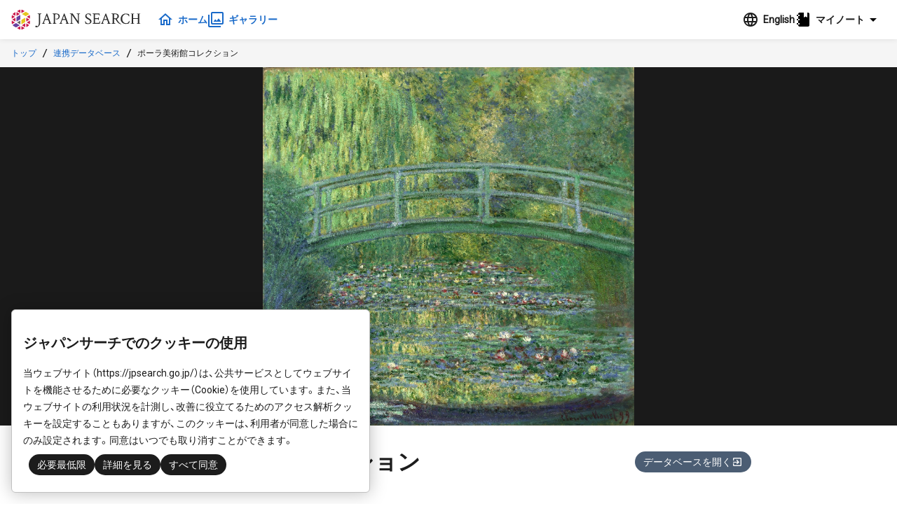

--- FILE ---
content_type: text/html;charset=UTF-8
request_url: https://jpsearch.go.jp/database/Polamuseumofart
body_size: 6528
content:
<!DOCTYPE html>
<html>
  <head prefix="og: http://ogp.me/ns# article: http://ogp.me/ns/article#">
    <title>ポーラ美術館コレクション - ジャパンサーチ</title>
    <meta charset="UTF-8" />
    <meta name="referrer" content="origin-when-crossorigin" />
    <meta name="viewport" content="width=device-width, initial-scale=1.0" />
    <meta name="description" content="ポーラ美術館は、2002年に神奈川県箱根町に開館いたしました。ポーラ美術館のコレクションは、ポーラ創業家2代目の鈴木常司が40数年間にわたり収集したもので、西洋絵画、日本の洋画、日本画、版画、東洋陶磁、ガラス工芸、古今東西の化粧道具など総数1万点にのぼります。" />

    <link rel="icon" type="image/x-icon" href="/favicon.ico" />
    <link rel="shortcut icon" href="/favicon.ico" />
    

    <meta property="og:title" content="ポーラ美術館コレクション - ジャパンサーチ" />
    <meta property="og:type" content="article" />
    <meta property="og:description" content="ポーラ美術館は、2002年に神奈川県箱根町に開館いたしました。ポーラ美術館のコレクションは、ポーラ創業家2代目の鈴木常司が40数年間にわたり収集したもので、西洋絵画、日本の洋画、日本画、版画、東洋陶磁、ガラス工芸、古今東西の化粧道具など総数1万点にのぼります。" />
    <meta property="og:url" content="https://jpsearch.go.jp/database/Polamuseumofart" />
    <meta property="og:image" content="https://jpsearch.go.jp/api/iiif/polamuseumofart-1KVwOrYqrXx-BWaPPm9dmlX/full/1920,/0/default.jpg" />
    <meta property="og:site_name" content="ジャパンサーチ" />
    <meta property="og:locale" content="ja_JP" />

    <link rel="alternate" hreflang="ja" href="https://jpsearch.go.jp/database/Polamuseumofart" />
    <link rel="alternate" hreflang="x-default" href="https://jpsearch.go.jp/en/database/Polamuseumofart" />

    <meta name="twitter:card" content="summary" />
    <meta name="twitter:site" content="@jpsearch_go">

    <link
      rel="alternate"
      type="application/rss+xml"
      title="sitemap"
      href="https://jpsearch.go.jp/sitemap-index.xml"
    />

    <link
      rel="apple-touch-icon"
      sizes="180x180"
      href="/assets/apple-touch-icon-180x180.png"
    />

    <script type="application/ld+json">[{"itemListElement":[{"position":1,"name":"トップ","item":"https://jpsearch.go.jp/","@type":"ListItem"},{"position":2,"name":"連携データベース","item":"https://jpsearch.go.jp/database","@type":"ListItem"},{"position":3,"name":"ポーラ美術館コレクション","item":"https://jpsearch.go.jp/database/Polamuseumofart","@type":"ListItem"}],"@context":"https://schema.org","@type":"BreadcrumbList"}]</script>

    <link rel="mask-icon" href="/assets/safari-icon.svg" color="#FFFFFF" />
    <link rel="stylesheet" href="/assets/css/materialdesignicons.min.css" />
    <link rel="stylesheet" href="/assets/js/init.a3d13a79.css" />
    <style>
      @keyframes loading {
        from {
          transform: scaleX(0);
        }
        to {
          transform: scaleX(1.2);
        }
      }
      .jps-loading-blocker {
        display: none;
        opacity: 0;
      }
      .jps-loading-blocker.jps-is-loading {
        display: block;
        position: fixed;
        height: 4px;
        width: 100vw;
        top: 0;
        left: 0;
        opacity: 1;
        z-index: 9997;
        -webkit-user-select: none;
        -moz-user-select: none;
        -ms-user-select: none;
        user-select: none;
      }
      .jps-line-loader-bg {
        position: fixed;
        height: 4px;
        width: 100vw;
        top: 0;
        left: 0;
        z-index: 9998;
        background-color: #ddd;
      }
      .jps-line-loader {
        position: fixed;
        height: 4px;
        width: 100vw;
        top: 0;
        left: 0;
        z-index: 9999;
        background-color: #d30c2f;
        animation: loading 2s infinite cubic-bezier(0.12, 0.6, 0.61, 0.94);
        transform-origin: left center;
        will-change: transform;
      }
      .ie {
        border-radius: 6px;
        border: 1px solid #d9d9d9;
        background: #fbfbfb;
        padding: 0.75rem;
      }
    </style>
  </head>
  <body>
    <div class="jps-loading-blocker jps-is-loading">
      <div class="jps-line-loader"></div>
    </div>
    <div class="jps" id="jps-app"></div>
    <div id="ie" class="ie" style="display: none">
      ジャパンサーチはInternet
      Explorerでは動作しません。お手数ですが対応ブラウザ（Chrome, Edge, Firefox,
      Safari）で閲覧下さい。
    </div>
    <script>var jps="[base64]/jgZfjgb7jgZfjgZ/jgILjg53jg7zjg6nnvo7ooZPppKjjga7jgrPjg6zjgq/jgrfjg6fjg7Pjga/jgIHjg53jg7zjg6nlibXmpa3lrrYy5Luj55uu44Gu6Yi05pyo5bi45Y+444GMNDDmlbDlubTplpPjgavjgo/jgZ/jgorlj47pm4bjgZfjgZ/jgoLjga7jgafjgIHopb/mtIvntbXnlLvjgIHml6XmnKzjga7mtIvnlLvjgIHml6XmnKznlLvjgIHniYjnlLvjgIHmnbHmtIvpmbbno4HjgIHjgqzjg6njgrnlt6XoirjjgIHlj6Tku4rmnbHopb/jga7ljJbnsqfpgZPlhbfjgarjgannt4/[base64]/[base64]/[base64]/opb/[base64]/jga7lhbjlnovnmoTjgarjg4fjgrbjgqTjg7PjgajjgYTjgYjjgovjgYzjgIHmnIDov5Hlh7rniYjjgZXjgozjgZ/jg4rjg7Pjgrfjg7zluILnvo7ooZPppKjjga7miYDolLXlk4Hjgqvjgr/jg63jgrDjgafjga/[base64]/[base64]";</script>
    
    <script
      type="module"
      src="/assets/js/init.cb4b7faa.js"
    ></script>
    <script>
      var userAgent = window.navigator.userAgent.toUpperCase();
      if (
        userAgent.indexOf("MSIE") != -1 ||
        userAgent.indexOf("TRIDENT") != -1
      ) {
        document
          .getElementsByClassName("jps-loading-blocker")
          .item(0).style.display = "none";
        console.info(document.getElementById("ie"));
        document.getElementById("ie").style.display = "block";
      }
    </script>
  </body>
</html>


--- FILE ---
content_type: text/css
request_url: https://jpsearch.go.jp/assets/js/curation-media-block.09ddd755.css
body_size: 131
content:
@charset "UTF-8";.curation-media-block[data-v-08daccf8]{display:block;padding:.75rem}.curation-media-block.router-link-exact-active[data-v-08daccf8]{background:#f5f5f5!important}.curation-media-block .media-content strong[data-v-08daccf8]{display:block;margin-bottom:.25rem}


--- FILE ---
content_type: text/css
request_url: https://jpsearch.go.jp/assets/js/search-box.c230bbb6.css
body_size: 5210
content:
@charset "UTF-8";.paving-item-container[data-v-3e4d79e1]{position:relative}.paving-item-container>*[data-v-3e4d79e1]{transition:left .6s,top .6s ease;position:absolute;visibility:hidden}.search-result-grid[data-v-c07f1f5c]{margin:-1rem;padding:1rem;margin-top:0}@media screen and (max-width: 768px){.search-result-grid[data-v-c07f1f5c]{margin:0}}.search-result-grid .grid>*>a span[data-v-c07f1f5c]{padding-bottom:2.75rem}.search-result-grid .no-image[data-v-c07f1f5c]{width:128px}.search-result-grid .jps-paving-items .paving-item>div[data-v-c07f1f5c]{background-color:#fff;border-radius:6px;overflow:hidden;transition:all .25s cubic-bezier(.64,.09,.08,1)}.search-result-grid .jps-paving-items .paving-item a.jps-card-flexible-img[data-v-c07f1f5c]{display:block;width:100%;border-radius:6px;margin-bottom:.5rem;overflow:hidden;background-color:#fff}.search-result-grid .jps-paving-items .paving-item a.jps-card-flexible-img img[data-v-c07f1f5c]{display:block;margin:auto}.search-result-grid .jps-paving-items .paving-item a.jps-card-flexible-meta[data-v-c07f1f5c]{display:block;padding:.5rem;border-radius:0 0 .25rem .25rem}.search-result-grid .jps-paving-items .paving-item .jps-interact-panel[data-v-c07f1f5c]{position:static;padding:0}.search-result-grid .jps-paving-items .paving-item .button[data-v-c07f1f5c]{border:none;padding:0;height:auto;background-color:transparent}@media screen and (min-width: 769px){.search-result-grid .jps-paving-items .paving-item .jps-card-flexible-img img[data-v-c07f1f5c]{transition-duration:.15s}.search-result-grid .jps-paving-items .paving-item:hover .jps-card-flexible-img img[data-v-c07f1f5c]{transform:scale(1.05)}}.search-result-grid .interact-line[data-v-c07f1f5c]{display:flex}.search-result-grid .interact-line .jps-rights-tag[data-v-c07f1f5c]{margin-left:.5rem}.search-result-grid .interact-line .jps-interact-panel[data-v-c07f1f5c]{margin-left:auto}.jps-search-page-nav[data-v-6d77a352]{display:flex;align-items:center}.jps-search-page-nav .jps-pagination-button[data-v-6d77a352]{cursor:pointer;background-color:transparent;border:none;padding:0;appearance:none;background:none;font-feature-settings:"liga";-webkit-tap-highlight-color:transparent;display:block;text-align:center;width:2rem;height:2rem;color:#196ac9;background-color:#f5f5f5;border-radius:4px;margin-left:4px}.jps-search-page-nav .jps-pagination-button[data-v-6d77a352]:hover{color:#114685}.jps-search-page-nav .jps-pagination-button[data-v-6d77a352]:disabled{opacity:.5;cursor:default}.jps-search-page-nav .page-input[data-v-6d77a352]{display:flex;align-items:center;margin-right:.25rem}.jps-search-page-nav .page-input .jps-input[data-v-6d77a352]{max-width:3rem;padding-left:.25rem;padding-right:.25rem;font-size:1rem;height:1.25rem;line-height:1.25rem;text-align:right;border-radius:4px}ul.jps-search-highlight[data-v-417a7ef0]{padding-top:0;font-size:small}.content ul.jps-search-highlight[data-v-417a7ef0]{list-style:none;margin-left:0;padding-left:0}ul.jps-search-highlight .highlight-label[data-v-417a7ef0]{padding-right:1em;font-weight:700}ul.jps-search-highlight em[data-v-417a7ef0]{background-color:#d1c115;display:inline-block;padding:0 .125rem;margin-right:.125rem;font-weight:700}.search-result-panel[data-v-c7d6f1bc]{display:flex;position:relative;flex-direction:row-reverse}.search-result-panel .left-side[data-v-c7d6f1bc]{min-width:17rem}@media screen and (max-width: 768px){.search-result-panel .left-side[data-v-c7d6f1bc]{display:none}}.search-result-panel .left-side .facets .search-facet[data-v-c7d6f1bc]{background-color:#f5f5f5;margin:1.5rem 0}.search-result-panel .left-side .facets[data-v-c7d6f1bc] :first-child{margin-top:0}.search-result-panel .right-side[data-v-c7d6f1bc]{padding-left:1.5rem}@media screen and (max-width: 768px){.search-result-panel .right-side[data-v-c7d6f1bc]{padding-left:0}}.search-result-panel .panels[data-v-c7d6f1bc]{flex-grow:1}.search-result-panel .panel-entry[data-v-c7d6f1bc]{align-items:stretch;border:none;padding:1rem;border-radius:6px;margin:0;transition:all .25s cubic-bezier(.64,.09,.08,1)}.search-result-panel .panel-entry[data-v-c7d6f1bc]:hover{background-color:#f5f5f5}@media screen and (max-width: 768px){.search-result-panel .panel-entry[data-v-c7d6f1bc]{display:flex;flex-direction:row;position:relative;padding:0;margin-bottom:2rem}}@media screen and (max-width: 768px){.search-result-panel .panel-entry .media-left[data-v-c7d6f1bc]{padding-top:.75rem;margin-right:.25rem}}.search-result-panel .panel-entry .media-left .image[data-v-c7d6f1bc]{background-color:#fff;text-align:center;border-radius:6px;overflow:hidden;line-height:0}@media screen and (min-width: 769px){.search-result-panel .panel-entry .media-left .image[data-v-c7d6f1bc]{width:10rem}}@media screen and (max-width: 768px){.search-result-panel .panel-entry .media-left .image[data-v-c7d6f1bc]{width:4rem}}.search-result-panel .panel-entry .media-left .image img[data-v-c7d6f1bc]{width:auto;margin:0 auto;max-height:15rem;vertical-align:bottom}@media screen and (max-width: 768px){.search-result-panel .panel-entry .media-left .image img[data-v-c7d6f1bc]{max-height:6rem;width:auto}}@media screen and (min-width: 769px){.search-result-panel .panel-entry .media-left .image img[data-v-c7d6f1bc]{transition-duration:.15s}.search-result-panel .panel-entry:hover .media-left .image img[data-v-c7d6f1bc]{transform:scale(1.05)}}.search-result-panel .noimg[data-v-c7d6f1bc]{background:#fafafa;width:100%;height:100%;display:flex;justify-content:center;align-items:center;overflow:hidden}.search-result-panel .noimg .noimg-msg[data-v-c7d6f1bc]{font-size:smaller}.search-result-panel .jps-item-desc[data-v-c7d6f1bc]{font-family:YakuHanJP,Roboto,sans-serif;font-weight:400;line-height:150%;color:#424242;text-indent:0;margin-bottom:.5rem;font-size:smaller;color:#757575}@media screen and (min-width: 769px){.search-result-panel .jps-search-highlight[data-v-c7d6f1bc]{min-height:1rem}}.search-result-panel .media-content[data-v-c7d6f1bc]{overflow:visible}@media screen and (max-width: 768px){.search-result-panel .media-content[data-v-c7d6f1bc]{padding:.5rem}}.search-result-panel .media-content .content .item-title-container[data-v-c7d6f1bc]{display:flex;margin-bottom:.5rem;align-content:center;justify-content:flex-start;font-family:YakuHanJP,Roboto,sans-serif;font-weight:400;color:#1a1a1a;text-indent:0}@media screen and (max-width: 768px){.search-result-panel .media-content .content .item-title-container[data-v-c7d6f1bc]{padding:0}}.search-result-panel .media-content .content .item-title-container .original-link[data-v-c7d6f1bc]{margin-left:.75rem}.search-result-panel .media-content .content .item-title-container a[data-v-c7d6f1bc]{word-break:break-all}.search-result-panel .media-content .item-meta .item-database[data-v-c7d6f1bc]{margin-bottom:0}.search-result-panel .media-content .item-meta span.jps-item-details[data-v-c7d6f1bc]{display:block;margin-bottom:.5rem;font-family:YakuHanJP,Roboto,sans-serif;font-weight:400;color:#1a1a1a;text-indent:0}.search-result-panel .media-content .item-meta p[data-v-c7d6f1bc]{margin:.375rem 0}.search-result-panel .media-content .item-meta a.item-common[data-v-c7d6f1bc]{margin-bottom:0}.search-result-panel .media-content .item-meta a.item-common .icon[data-v-c7d6f1bc]{margin-right:.375rem}@media screen and (max-width: 768px){.search-result-panel .media-content .item-meta span.jps-item-details[data-v-c7d6f1bc],.search-result-panel .media-content .item-meta a[data-v-c7d6f1bc]{font-size:.75rem}.search-result-panel .media-content .item-meta a.item-owner[data-v-c7d6f1bc]{padding:0}}.search-result-panel .jps-interact-panel[data-v-c7d6f1bc]{padding:0;padding-left:1rem}.cs-field-select-modal .sf-index-types[data-v-3e249fa3]{width:100%;text-align:center}.cs-field-select-modal .search-field-selected[data-v-3e249fa3]{padding:1rem;overflow-x:auto;display:flex}.cs-field-select-modal .search-field-selected .jps-tag[data-v-3e249fa3]:not(:last-child){margin-right:.5rem}.cs-field-select-modal .field-label-button[data-v-3e249fa3]{max-width:16rem;min-width:16rem;text-overflow:ellipsis;overflow:hidden}.cs-keyword-import-modal{width:40rem;max-height:40rem}.search-result-table{overflow-x:auto}.search-result-table .jps-srt-edit{display:flex;gap:1rem}.search-result-table .jps-srt-title{width:30%}.search-result-table .jps-srt-provider,.search-result-table .jps-srt-db{width:10%}.search-result-table .jps-srt-fav{width:1rem}.item-search-result{position:relative}.item-search-result .item-search-result-loader{position:absolute;width:100%;height:100%;background:rgba(255,255,255,.7);z-index:300}.item-search-result .item-search-result-nohit{margin-left:auto;margin-right:auto}@media screen and (min-width: 769px){.item-search-result .item-search-result-nohit{width:32rem;margin-top:1rem;margin-bottom:1rem;padding:1rem;border:1px solid #c1c1c1;border-radius:8px}}@media screen and (max-width: 768px){.item-search-result .item-search-result-nohit{margin:1rem}}.item-search-result nav.item-search-result-nav{margin-bottom:.5rem}.item-search-result nav.item-search-result-nav>*{margin:0;justify-content:flex-start}@media screen and (max-width: 768px){.item-search-result nav.item-search-result-nav>*{justify-content:left}}@media screen and (max-width: 768px){.item-search-result nav.item-search-result-nav{display:grid;grid-template-columns:1.5fr 1fr;grid-template-rows:1fr 1fr 1fr}.item-search-result nav.item-search-result-nav p{grid-column:1/3}.item-search-result nav.item-search-result-nav .jps-search-page-nav{grid-column:1/3}}@media screen and (min-width: 769px){.item-search-result nav.item-search-result-nav{display:grid;grid-template-columns:1fr 1fr;grid-template-rows:1fr 1fr;gap:1rem}.item-search-result nav.item-search-result-nav p{grid-column:1/2}.item-search-result nav.item-search-result-nav p,.item-search-result nav.item-search-result-nav .jps-search-select-options{justify-content:flex-start}.item-search-result nav.item-search-result-nav .jps-search-page-nav{grid-column:2/3;grid-row:1/2;justify-content:flex-start}.item-search-result nav.item-search-result-nav .jps-search-page-nav,.item-search-result nav.item-search-result-nav .jps-display-mode{justify-content:flex-end}}@media screen and (min-width: 1024px){.item-search-result nav.item-search-result-nav{grid-template-columns:.6fr 1.2fr auto auto;grid-template-rows:1fr;align-items:center}}.item-search-result nav.item-search-result-nav .jps-search-page-nav{margin-left:1.5rem}@media screen and (max-width: 768px){.item-search-result nav.item-search-result-nav .jps-search-page-nav{margin-left:0}}.item-search-result nav.item-search-result-nav .jps-search-select-options{display:flex}.item-search-result nav.item-search-result-nav .jps-search-select-options .jps-search-pagesize{margin-right:1rem}@media screen and (max-width: 768px){.item-search-result nav.item-search-result-nav .jps-search-select-options{margin:1rem 0 0}}@media screen and (min-width: 769px){.item-search-result nav.item-search-result-nav .jps-search-select-options{justify-content:flex-start}}@media screen and (max-width: 768px){.item-search-result nav.item-search-result-nav .jps-display-mode{margin:1rem 0 0;display:flex;justify-content:flex-end}.item-search-result nav.item-search-result-nav .jps-display-mode>button{margin:0 .5rem}}.item-search-result nav.item-search-result-nav .jps-display-mode .jps-icon-button{margin-left:.75rem;transform:color .25s;color:#424242}.item-search-result nav.item-search-result-nav .jps-display-mode .jps-icon-button.jps-active{color:#196ac9}.item-search-result .item-search-result-body{position:relative}.item-search-result .item-search-result-body .jps-item-search-result-body{padding:0;align-items:stretch;min-height:min-content;display:block}.item-search-result .item-search-result-body .jps-item-search-result-body .results{align-items:stretch;display:block;flex-basis:0;flex-shrink:1;min-height:min-content;margin:0!important;flex-grow:1;max-width:100%;background:#fff}.item-search-result .item-search-result-body .jps-item-search-result-body .results .pagination-list{max-width:16rem;margin-left:-1.6rem}@media screen and (max-width: 768px){.item-search-result .item-search-result-body .jps-item-search-result-body .results .pagination-list{margin-left:0rem}}.item-search-result .item-search-result-body .jps-item-search-result-body .results .search-paginaition{padding:0rem}.item-search-result nav.bottom-pagination{margin-top:2rem}@media screen and (min-width: 769px){.item-search-result nav.bottom-pagination{display:grid;grid-template-columns:75% 1fr}}@media screen and (min-width: 769px){.item-search-result nav.bottom-pagination .search-paginaition{margin:1rem 1rem 1rem 1.5rem}}.item-search-result nav.bottom-pagination .search-to-note{display:flex;align-items:center;justify-content:flex-end}@media screen and (max-width: 768px){.item-search-result nav.bottom-pagination .search-to-note{justify-content:center;margin-top:2rem}}.item-search-result nav.bottom-pagination .search-to-note button{background:#196ac9;color:#fff;border:none}.search-image-select[data-v-2668378c]{display:flex;flex-direction:column;gap:12px}.search-image-select .jps-sis-thumb[data-v-2668378c]{display:flex;flex-direction:column;align-items:flex-start;gap:1rem}.search-image-select .search-keyword-field[data-v-2668378c]{width:24rem}@media screen and (max-width: 768px){.search-image-select .search-keyword-field[data-v-2668378c]{width:100%}}.search-image-select .jps-sis-type[data-v-2668378c]{font-size:.875rem;font-weight:700;min-width:10.5rem}.search-image-select .jps-sis-upper[data-v-2668378c]{padding:12px 32px}.search-image-select .jps-sis-lower[data-v-2668378c]{padding:12px 32px;background-color:#fafafa;border-bottom-left-radius:16px;border-bottom-right-radius:16px}.search-image-select .jps-level[data-v-2668378c]{display:flex;gap:24px}@media screen and (max-width: 768px){.search-image-select .jps-level[data-v-2668378c]{flex-direction:column}}.search-image-select .jps-sis-message[data-v-2668378c]{font-size:.875rem;display:flex;align-items:center;gap:8px}.search-image-select .jps-hastext-dark[data-v-2668378c]{color:#757575}.search-image-select .keyword-samples[data-v-2668378c]{font-size:.875rem;display:flex;align-items:center;flex-wrap:wrap;gap:1rem}.search-image-select .keyword-samples a[data-v-2668378c]{text-decoration:underline}.sub-query-modal .jps-search-box[data-v-4ca99e02]{margin-top:1.5rem}.facet-buttons{display:flex;flex-wrap:wrap;align-items:flex-start;padding-top:6px}.facet-buttons .no-facet{padding:6px 12px 12px;font-size:.875rem}.facet-buttons .fb-button{cursor:pointer;background-color:transparent;border:none;appearance:none;background:none;font-feature-settings:"liga";-webkit-tap-highlight-color:transparent;padding:6px 12px;text-align:left;color:#1c1c1c}.facet-buttons .fb-button .fb-label,.facet-buttons .fb-button .fb-count{display:inline-block;line-height:1rem}.facet-buttons .fb-button .fb-label{font-size:.875rem;padding-bottom:2px;border-bottom:1px solid #989898}.facet-buttons .fb-button .fb-count{display:block;padding-top:3px;font-size:.875rem;text-align:left}.facet-buttons .fb-button.is-exclude:not(.is-0) .fb-label{border-bottom:1px solid #d30c2f}.facet-buttons .fb-button.is-selected .fb-label{border-bottom:2px solid #196ac9}.sample-query{padding-left:12px;color:#757575}.sample-query dl{display:flex;align-items:center}.sample-query dl dd{margin-left:.5rem}.sample-query dl dd a{text-decoration:underline}.search-keyword-field{padding:0 .5rem;background-color:#fff;border:solid 1px #c1c1c1;border-radius:2rem;display:flex;justify-content:flex-start;align-items:center;max-width:24rem}.search-keyword-field:focus-within{border-color:#196ac9;transition:border-color .25s}.search-keyword-field .jps-keyword-input{box-shadow:none;background:none;border:none;max-width:100%;width:100%;appearance:none;font-size:1rem;height:2rem;background-color:transparent;padding-bottom:calc(.375em - 1px);padding-left:calc(.625em - 1px);padding-right:calc(.625em - 1px);padding-top:calc(.375em - 1px);position:relative;vertical-align:top;margin:0}.search-keyword-field .jps-keyword-inputinput:placeholder-shown,.search-keyword-field .jps-keyword-inputinput::-webkit-input-placeholder{color:#757575}.search-keyword-field .jps-keyword-search-button{cursor:pointer;background-color:transparent;border:none;padding:0;appearance:none;background:none;font-feature-settings:"liga";-webkit-tap-highlight-color:transparent;color:#196ac9}.search-keyword-field .jps-keyword-search-button :hover{color:#114685}.search-field-expand{max-width:90vw;min-width:90vw;max-height:80vh}.search-field-expand .jps-modal-head h3{padding:3px}.search-field-expand .search-facet-line{padding:0 .75rem;width:100%;display:flex;align-items:center}.search-field-expand .search-facet-line .jps-checkbox{margin-left:0;width:100%}.search-field-expand .search-facet-line .jps-checkbox .check{width:1rem;height:1rem}.search-field-expand .search-facet-line .jps-checkbox .jps-checkbox-label{display:flex;align-items:center;line-height:2.5rem;padding-left:.5rem;width:100%}.search-field-expand .search-facet-line .jps-checkbox .jps-checkbox-label .value{flex-basis:70%;line-height:1.25rem;padding:.5rem 0rem;display:flex;align-items:center}.search-field-expand .search-facet-line .jps-checkbox .jps-checkbox-label .value i{margin:0}.search-field-expand .search-facet-line .jps-checkbox .jps-checkbox-label .value i+span{padding-left:.25rem}.search-field-expand .search-facet-line .jps-checkbox .jps-checkbox-label .value span{font-family:YakuHanJP,Roboto,sans-serif;font-weight:400;color:#1a1a1a;text-indent:0}.search-field-expand .search-facet-line .jps-checkbox .jps-checkbox-label .count{flex-basis:30%;text-align:center}.search-field-expand .search-facet-line .jps-checkbox .jps-checkbox-label .count a{float:right}.search-field-expand .search-facet-line:not(:last-child){border-bottom:#c1c1c1 1px solid}.search-field-expand .search-facet-line.not-facet-selected{background:#f5f5f5;color:#757575}.search-field-expand .search-facet-line.not-facet-selected span{opacity:.65}.search-field-expand .search-facet-line.not-facet-selected a{color:#757575}.search-field-expand .search-facet-line .not-facet{display:flex;align-items:center}.search-field-expand .search-facet-line .not-facet i{cursor:pointer}.search-field-expand .not-facet-selected>div{padding:0 .75rem}.search-field-expand .not-facet-selected>div .checkbox .check{width:1rem;height:1rem}.search-field-expand .not-facet-selected:not(:last-child){border-bottom:#c1c1c1 1px solid}.search-field-expand .not-facet-selected span.jps-checkbox-label{padding:.5rem}.search-field-keyword .keyword-line[data-v-04c5fcd4]{padding:12px 2rem 12px 12px}.search-field-keyword .keyword-line[data-v-04c5fcd4]:not(:last-child()){padding-bottom:0}.search-field-keyword .sample-query[data-v-04c5fcd4]{padding-bottom:12px}.search-field-keyword .facets[data-v-04c5fcd4]{display:grid;grid-template-columns:minmax(0,auto) 4rem 6rem;flex-wrap:wrap;-moz-column-gap:1rem;column-gap:1rem}.search-field-keyword .facets .show-all[data-v-04c5fcd4],.search-field-keyword .facets .exclude-sw[data-v-04c5fcd4]{font-size:.875rem;display:flex;align-items:center}.with-code[data-v-85a6fb76]{display:grid;grid-template-columns:minmax(0,1fr) 10.75rem;grid-template-rows:1fr 2.5rem;flex-wrap:wrap;-moz-column-gap:1rem;column-gap:1rem;background:#fafafa;border-radius:16px}.with-code .facet-buttons[data-v-85a6fb76]{grid-column:1/3;grid-row:1/2;align-items:flex-start;background:#fff;border-top-left-radius:16px;border-top-right-radius:16px;border-bottom:1px solid #f5f5f5}@media screen and (max-width: 768px){.with-code .facet-buttons[data-v-85a6fb76]{display:grid;grid-template-columns:1fr 1fr 1fr;padding-right:2rem}}.with-code .show-all[data-v-85a6fb76]{grid-column:1/2;grid-row:2/3;padding:.75rem}.with-code .exclude-sw[data-v-85a6fb76]{grid-column:2/3;grid-row:2/3;justify-content:right;padding-right:.5rem}.show-all[data-v-85a6fb76],.exclude-sw[data-v-85a6fb76]{font-size:.875rem;display:flex;align-items:center}.without-code form[data-v-85a6fb76]{max-width:20rem}.search-field-last-update[data-v-23748ea0]{display:flex;align-items:center;padding:.5rem}.search-field-last-update .jps-text-button[data-v-23748ea0]{text-decoration:underline;margin-left:1rem}@media screen and (max-width: 768px){.search-field-last-update[data-v-23748ea0]{justify-content:space-between}}@media screen and (min-width: 769px){.search-field-last-update[data-v-23748ea0]{justify-content:flex-start}}.search-field-exist[data-v-5b7ca69b]{padding:.5rem}.search-field-coordinates[data-v-546fdaa3]{display:flex}.search-field-coordinates .search-keyword-field[data-v-546fdaa3]{height:2rem;align-items:center;max-width:none}.search-field-coordinates .search-keyword-field span[data-v-546fdaa3]{min-width:-moz-fit-content;min-width:fit-content;font-size:.875rem}.search-field-coordinates .search-keyword-field .input-number[data-v-546fdaa3]{width:9rem}.search-field-coordinates .search-keyword-field .radius[data-v-546fdaa3]{width:5rem}.search-field-coordinates .jps-round-button[data-v-546fdaa3]{margin-left:.75rem}.search-field-time-range[data-v-4a992c14]{display:flex;padding:12px 2rem 12px 12px}.search-field-time-range .jps-round-select[data-v-4a992c14]{margin-right:.5rem}.search-field-time-range .input-number[data-v-4a992c14]{text-align:center;padding-right:3px}.sf-code-multiple[data-v-af352966]{display:grid;grid-template-columns:auto 4rem 6rem;flex-wrap:wrap;-moz-column-gap:1rem;column-gap:1rem;border-radius:16px}.sf-code-multiple .facet-buttons[data-v-af352966]{grid-column:1/4;align-items:flex-start}@media screen and (max-width: 768px){.sf-code-multiple .facet-buttons[data-v-af352966]{display:grid;grid-template-columns:1fr 1fr 1fr;padding-right:2rem}}.show-all[data-v-af352966],.exclude-sw[data-v-af352966]{font-size:.875rem;display:flex;align-items:center}.sf-tag[data-v-86073b98]{display:grid;grid-template-columns:minmax(0,auto) 12rem;grid-template-rows:1fr 2.25rem;background:#fafafa;border-radius:16px;flex-wrap:wrap;-moz-column-gap:1rem;column-gap:1rem}@media screen and (max-width: 768px){.sf-tag[data-v-86073b98]{grid-template-rows:1fr 2.25rem 2.25rem}}@media screen and (min-width: 769px){.sf-tag[data-v-86073b98]{grid-template-rows:1fr 2.25rem}}.sf-tag .facet-buttons[data-v-86073b98]{grid-column:1/3;grid-row:1/2;background:#fff;border-top-left-radius:16px;border-top-right-radius:16px;border-bottom:1px solid #f5f5f5;align-items:flex-start}@media screen and (max-width: 768px){.sf-tag .facet-buttons[data-v-86073b98]{display:grid;grid-template-columns:1fr;padding-right:2rem}}.sf-tag .show-all[data-v-86073b98]{grid-column:1/2;grid-row:2/3;padding:.75rem}.sf-tag .exclude-sw[data-v-86073b98]{grid-column:2/3;grid-row:2/3;justify-content:right;padding-right:.5rem}@media screen and (max-width: 768px){.sf-tag .facet-buttons[data-v-86073b98]{grid-column:1/3;grid-row:1/2}.sf-tag .show-all[data-v-86073b98]{grid-column:1/3;grid-row:2/3;padding:.75rem}.sf-tag .exclude-sw[data-v-86073b98]{grid-column:1/3;grid-row:3/4;justify-content:right;padding-right:.5rem}}@media screen and (min-width: 769px){.sf-tag .facet-buttons[data-v-86073b98]{grid-column:1/3;grid-row:1/2}.sf-tag .show-all[data-v-86073b98]{grid-column:1/2;grid-row:2/3}.sf-tag .exclude-sw[data-v-86073b98]{grid-column:2/3;grid-row:2/3}}.show-all[data-v-86073b98],.exclude-sw[data-v-86073b98]{font-size:.875rem;display:flex;align-items:center}.sf-rdf-type .group-parent[data-v-2c6247b4]{display:flex;align-items:center}@media screen and (max-width: 768px){.sf-rdf-type .group-parent[data-v-2c6247b4]{display:grid;grid-template-columns:1fr 1fr;padding-right:2rem}}.sf-rdf-type .group-parent .group-button[data-v-2c6247b4]{cursor:pointer;background-color:transparent;border:none;appearance:none;background:none;font-feature-settings:"liga";-webkit-tap-highlight-color:transparent;display:flex;align-items:center;padding:12px;text-align:left;color:#1c1c1c;border-right:1px solid #c1c1c1;font-size:.875rem}@media screen and (max-width: 768px){.sf-rdf-type .group-parent .group-button[data-v-2c6247b4]{border-right:none}}.sf-rdf-type .group-parent .group-button.is-0[data-v-2c6247b4]{cursor:default;opacity:.4;pointer-events:none}.sf-rdf-type .group-parent .group-button.not-selected[data-v-2c6247b4]{border-bottom:1px solid #c1c1c1}@media screen and (max-width: 768px){.sf-rdf-type .group-parent .group-button.not-selected[data-v-2c6247b4]{border-bottom:none}}.sf-rdf-type .group-children[data-v-2c6247b4]{display:grid;grid-template-columns:minmax(0,auto) 6rem;grid-template-rows:1fr 2.5rem;background:#fafafa;border-bottom-left-radius:16px;border-bottom-right-radius:16px;flex-wrap:wrap;-moz-column-gap:1rem;column-gap:1rem}@media screen and (max-width: 768px){.sf-rdf-type .group-children[data-v-2c6247b4]{border-top:1px solid #c1c1c1}}.sf-rdf-type .group-children .facet-buttons[data-v-2c6247b4]{grid-column:1/3;grid-row:1/2;background:#fff;align-items:flex-start;border-top-left-radius:16px;border-top-right-radius:16px;border-bottom:1px solid #f5f5f5}.sf-rdf-type .group-children .exclude-sw[data-v-2c6247b4]{font-size:.875rem;display:flex;grid-column:2/3;grid-row:2/3;align-items:center;justify-content:right;padding-right:.5rem}.jps-round-input[data-v-0c378b2e]{background:#fff!important}.org-row[data-v-0c378b2e]{display:grid;grid-template-columns:2rem 6rem 8rem 4rem 1fr;grid-gap:1rem;border-bottom:1px solid #c1c1c1;padding-top:3px;padding-bottom:3px;cursor:pointer}.org-row .image-selection[data-v-0c378b2e]{max-height:6rem}.org-row[data-v-0c378b2e]:first-child{border-top:1px solid #c1c1c1}.org-row .description[data-v-0c378b2e]{font-size:.75rem}.org-row .count[data-v-0c378b2e]{text-align:right;font-size:1rem}.sf-provider[data-v-9fe3ea62]{display:grid;grid-template-columns:minmax(0,auto) 12rem;grid-template-rows:1fr 2.25rem;background:#fafafa;border-radius:16px;flex-wrap:wrap;-moz-column-gap:1rem;column-gap:1rem}@media screen and (max-width: 768px){.sf-provider[data-v-9fe3ea62]{grid-template-rows:1fr 2.25rem 2.25rem}}@media screen and (min-width: 769px){.sf-provider[data-v-9fe3ea62]{grid-template-rows:1fr 2.25rem}}.sf-provider .facet-buttons[data-v-9fe3ea62]{grid-column:1/3;grid-row:1/2;background:#fff;border-top-left-radius:16px;border-top-right-radius:16px;border-bottom:1px solid #f5f5f5;align-items:flex-start}@media screen and (max-width: 768px){.sf-provider .facet-buttons[data-v-9fe3ea62]{display:grid;grid-template-columns:1fr;padding-right:2rem}}.sf-provider .show-all[data-v-9fe3ea62]{grid-column:1/2;grid-row:2/3;padding:.75rem}.sf-provider .exclude-sw[data-v-9fe3ea62]{grid-column:2/3;grid-row:2/3;justify-content:right;padding-right:.5rem}@media screen and (max-width: 768px){.sf-provider .facet-buttons[data-v-9fe3ea62]{grid-column:1/3;grid-row:1/2}.sf-provider .show-all[data-v-9fe3ea62]{grid-column:1/3;grid-row:2/3;padding:.75rem}.sf-provider .exclude-sw[data-v-9fe3ea62]{grid-column:1/3;grid-row:3/4;justify-content:right;padding-right:.5rem}}@media screen and (min-width: 769px){.sf-provider .facet-buttons[data-v-9fe3ea62]{grid-column:1/3;grid-row:1/2}.sf-provider .show-all[data-v-9fe3ea62]{grid-column:1/2;grid-row:2/3}.sf-provider .exclude-sw[data-v-9fe3ea62]{grid-column:2/3;grid-row:2/3}}.show-all[data-v-9fe3ea62],.exclude-sw[data-v-9fe3ea62]{font-size:.875rem;display:flex;align-items:center}.search-field-keyword[data-v-5d7bf528]{padding-bottom:12px}.search-field-keyword .keyword-line[data-v-5d7bf528]{padding:12px 2rem 12px 12px;padding-bottom:0;display:flex}.search-field-keyword .keyword-line .start-map-button[data-v-5d7bf528]{margin-left:24px}.search-field-temporal .search-keyword-field .jps-keyword-input.input-year[data-v-c053c1ee]{width:5rem;text-align:right}.search-field-temporal .keyword-line[data-v-c053c1ee]{display:flex;align-items:center;padding:12px 12px 0}@media screen and (max-width: 768px){.search-field-temporal .keyword-line[data-v-c053c1ee]{flex-direction:column;align-items:flex-start}}.search-field-temporal .keyword-line .year-label[data-v-c053c1ee]{margin-right:12px}.search-field-temporal .keyword-line .year-label[data-v-c053c1ee]:not(:first-child){margin-left:12px}@media screen and (max-width: 768px){.search-field-temporal .keyword-line .year-label[data-v-c053c1ee]:not(:first-child){margin-top:.5rem;margin-bottom:.5rem}}.search-field-temporal .keyword-line[data-v-c053c1ee]:last-child{margin-bottom:12px}.search-field-temporal .facets[data-v-c053c1ee]{margin-top:6px;display:grid;grid-template-columns:minmax(0,auto) 4rem 6rem;grid-template-rows:1fr 2.5rem;background:#fafafa;border-bottom-left-radius:16px;border-bottom-right-radius:16px;flex-wrap:wrap;-moz-column-gap:1rem;column-gap:1rem}.search-field-temporal .facets .facet-buttons[data-v-c053c1ee]{grid-column:1/4;grid-row:1/2;border-bottom:1px solid #f5f5f5;align-items:flex-start}.search-field-temporal .facets .exclude-sw[data-v-c053c1ee]{grid-column:2/4;grid-row:2/3;justify-content:right;padding-right:.5rem}.search-field-temporal .facets .show-all[data-v-c053c1ee],.search-field-temporal .facets .exclude-sw[data-v-c053c1ee]{font-size:.875rem;display:flex;align-items:center}.search-field-number-range .input-number[data-v-ea15ba80]{text-align:center;padding-right:3px}.addtional-search-field .additona-field-label[data-v-e38efe1e]{padding:8px;display:flex;align-items:center}.addtional-search-field .additona-field-label .database-field[data-v-e38efe1e]{font-size:.875rem}.addtional-search-field .additona-field-label .database-field[data-v-e38efe1e]:not(:last-child):after{content:"/";margin-left:.25rem;margin-right:.25rem}.addtional-search-field .additona-field-label .edit-icon[data-v-e38efe1e]{margin-left:auto}.jps-search-subquery{border-radius:9999px;background:#fff;font-size:.875rem;display:flex;gap:4px;align-items:center;width:-moz-fit-content;width:fit-content;cursor:pointer;border:1px solid #c1c1c1;padding-left:.25rem;padding-right:.175rem}.jps-search-subquery button{line-height:1.5rem}.jps-search-subquery .jps-query-span{max-width:100%;overflow:hidden;text-overflow:ellipsis}.cs-editor-search-box .jps-search-box[data-v-6ee62464]{display:grid;grid-template-rows:auto auto auto auto}.cs-editor-search-box .jps-search-box .keyword-line[data-v-6ee62464]{grid-row:2/3}.jps-search-box .keyword-line[data-v-6ee62464]{display:flex;justify-content:center;align-items:center;margin-bottom:.5rem}.cs-editor .jps-search-box .keyword-line[data-v-6ee62464]{flex-direction:column;align-items:flex-start;gap:.5rem;border:1px solid #a7a7a7;padding:1rem;border-radius:6px;background:#fafafa}.jps-search-box .keyword-line .jps-keyword-field[data-v-6ee62464]{max-width:50%;min-width:30rem;padding:0 .5rem;background-color:#fff;border:solid 1.5px #757575;border-radius:2rem;display:flex;justify-content:flex-start;flex-grow:1;align-items:center}@media screen and (max-width: 768px){.jps-search-box .keyword-line .jps-keyword-field[data-v-6ee62464]{min-width:10rem;max-width:100%}}.jps-search-box .keyword-line .jps-keyword-field[data-v-6ee62464]:focus-within{border-color:#196ac9;transition:border-color .25s;box-shadow:0 0 6px #0000001a}.jps-search-box .keyword-line .jps-keyword-field .jps-keyword-input[data-v-6ee62464]{box-shadow:none;background:none;border:none;max-width:100%;width:100%;appearance:none;font-size:1rem;height:2.5em;line-height:1.5;padding-bottom:calc(.375em - 1px);padding-left:calc(.625em - 1px);padding-right:calc(.625em - 1px);padding-top:calc(.375em - 1px);position:relative;vertical-align:top;margin:0}.jps-search-box .keyword-line .jps-keyword-field .jps-keyword-inputinput[data-v-6ee62464]:placeholder-shown,.jps-search-box .keyword-line .jps-keyword-field .jps-keyword-inputinput[data-v-6ee62464]::-webkit-input-placeholder{color:#757575}.jps-search-box .keyword-line .jps-keyword-field .jps-keyword-search-button[data-v-6ee62464]{cursor:pointer;background-color:transparent;border:none;padding:0;appearance:none;background:none;font-feature-settings:"liga";-webkit-tap-highlight-color:transparent;padding:.375rem;color:#196ac9}.jps-search-box .keyword-line .jps-keyword-field .jps-keyword-search-button[data-v-6ee62464] :hover{color:#114685}.jps-search-box .queries[data-v-6ee62464]{display:flex;align-items:center;gap:.75rem;max-width:72rem;margin-left:auto;margin-right:auto;flex-wrap:wrap}.cs-editor .jps-search-box .queries[data-v-6ee62464]{display:flex;flex-direction:column;align-items:flex-start;gap:.25rem;margin:inherit;margin-bottom:1rem;border:1px solid #a7a7a7;padding:1rem;border-radius:6px;background:#fafafa;max-width:none}.jps-search-box .queries>*[data-v-6ee62464]{margin-top:.5rem}.jps-search-box .queries .jps-tag[data-v-6ee62464]{height:26px;justify-content:flex-start;margin-right:0!important;max-width:100%}.jps-search-box .queries .jps-tag>*[data-v-6ee62464]:first-child{max-width:100%;overflow:hidden;text-overflow:ellipsis}.jps-search-box .queries .jps-tag .colon[data-v-6ee62464]{width:1rem}.jps-search-box .queries .jps-tag.target-db[data-v-6ee62464]{cursor:default;background-color:#734b52;border-color:#734b52;color:#fff}.jps-search-box .queries .jps-tag.target-db[data-v-6ee62464]:hover,.jps-search-box .queries .jps-tag.target-db[data-v-6ee62464]:visited,.jps-search-box .queries .jps-tag.target-db[data-v-6ee62464]:visited:hover{background-color:#734b52!important;color:#fff!important}.jps-search-box .queries .jps-tag.constraint[data-v-6ee62464]{cursor:default;background-color:#fafafa;border-color:#f5f5f5;color:#1c1c1c}.jps-search-box .queries .jps-tag.constraint[data-v-6ee62464]:hover,.jps-search-box .queries .jps-tag.constraint[data-v-6ee62464]:visited,.jps-search-box .queries .jps-tag.constraint[data-v-6ee62464]:visited:hover{background-color:#fafafa!important;color:#1c1c1c!important}.cs-editor-search-box .jps-search-box .queries .jps-tag.constraint[data-v-6ee62464]{border-color:#c1c1c1}.jps-search-box .queries .image-search-query[data-v-6ee62464]{display:flex;align-items:center}.jps-search-box .queries .image-search-query .selected-image[data-v-6ee62464]{max-height:64px;max-width:128px;border-radius:6px;margin-left:1rem;margin-right:.5rem}.jps-search-box .queries .image-search-query span[data-v-6ee62464]{margin-left:1rem}.jps-search-box .queries .image-search-query a[data-v-6ee62464]{display:flex;align-items:center}.jps-search-box .queries .splitter[data-v-6ee62464]{margin-top:.5rem;width:1px;height:.875rem;border-right:1px solid #1c1c1c}.jps-search-box .jps-search-detail-menu[data-v-6ee62464]{max-width:72rem;margin-left:auto;margin-right:auto;min-width:24rem;display:flex;align-items:center;padding-top:.75rem;gap:.75rem}@media screen and (max-width: 768px){.jps-search-box .jps-search-detail-menu[data-v-6ee62464]{min-width:12rem}}.cs-editor .jps-search-box .jps-search-detail-menu[data-v-6ee62464]{margin-left:inherit;flex-direction:column;align-items:flex-start;border:1px solid #a7a7a7;padding:1rem;border-radius:6px;background:#fafafa;max-width:none;width:100%}.jps-search-box .jps-search-detail-menu .jps-tag[data-v-6ee62464]{cursor:pointer;margin-right:0!important;background-color:#fff;transition-duration:0s;padding-right:5px}.jps-search-box .jps-search-detail-menu .jps-tag.jps-active[data-v-6ee62464]{background-color:#fafafa;border-color:#196ac9}.jps-search-box .jps-search-detail-menu .jps-tag.jps-hidden[data-v-6ee62464]{background-color:#989898;border-color:#757575}.jps-search-box .jps-search-detail-menu>.jps-text-button[data-v-6ee62464]{margin-right:.75rem}.jps-search-box .jps-search-detail-menu .add-search-button[data-v-6ee62464]{padding:4px}@media screen and (max-width: 768px){.jps-search-box .jps-search-detail-menu[data-v-6ee62464]{flex-wrap:nowrap;overflow-x:scroll;padding-bottom:1rem;overscroll-behavior:contain}}.jps-search-box .jps-search-fields[data-v-6ee62464]{max-width:72rem;margin-left:auto;margin-right:auto;margin-top:1rem;display:grid;grid-template-rows:auto;grid-template-columns:auto;row-gap:1rem}.jps-search-box .jps-search-fields .search-field[data-v-6ee62464]{border:1px solid #c1c1c1;border-radius:16px;box-shadow:0 3px 4px #0000001f;position:relative;overflow:hidden}.jps-search-box .jps-search-fields .search-field .close-detail-button[data-v-6ee62464]{position:absolute;top:6px;right:8px}.jps-search-box .jps-search-fields .search-field .close-detail-button svg[data-v-6ee62464]{width:16px}.jps-search-box .jps-search-fields .closer[data-v-6ee62464]{width:100%;text-align:right}.jps-search-box .jps-search-fields .closer button[data-v-6ee62464]{padding:.25rem}


--- FILE ---
content_type: text/css
request_url: https://jpsearch.go.jp/assets/js/item-selector.b91475ec.css
body_size: 1913
content:
@charset "UTF-8";.jps-tag-span.jps-tag-color[data-v-157c532c]{padding-left:9px}.search-facet-expand{width:90vw;max-width:90vw;height:90vh;max-height:90vh}.search-facet-expand .facet-title{padding:1rem .75rem 1rem 1rem;margin-bottom:0;overflow:hidden;display:flex;justify-content:space-between;cursor:pointer}.search-facet-expand .facet-title>.jps-icon{margin-right:0rem}.search-facet-expand .facet-body{overflow-y:scroll}.search-facet-expand .search-facet-facets .search-facet-facet{padding:0 .75rem;width:100%;display:flex;align-items:center}.search-facet-expand .search-facet-facets .search-facet-facet .jps-checkbox{margin-left:0;width:100%}.search-facet-expand .search-facet-facets .search-facet-facet .jps-checkbox .check{width:1rem;height:1rem}.search-facet-expand .search-facet-facets .search-facet-facet .jps-checkbox .jps-checkbox-label{display:flex;align-items:center;line-height:2.5rem;padding-left:.5rem;width:100%}.search-facet-expand .search-facet-facets .search-facet-facet .jps-checkbox .jps-checkbox-label .value{flex-basis:70%;line-height:1.25rem;padding:.5rem 0rem;display:flex;align-items:center}.search-facet-expand .search-facet-facets .search-facet-facet .jps-checkbox .jps-checkbox-label .value i{margin:0}.search-facet-expand .search-facet-facets .search-facet-facet .jps-checkbox .jps-checkbox-label .value i+span{padding-left:.25rem}.search-facet-expand .search-facet-facets .search-facet-facet .jps-checkbox .jps-checkbox-label .value span{font-family:YakuHanJP,Roboto,sans-serif;font-weight:400;color:#1a1a1a;text-indent:0}.search-facet-expand .search-facet-facets .search-facet-facet .jps-checkbox .jps-checkbox-label .count{flex-basis:30%;text-align:center}.search-facet-expand .search-facet-facets .search-facet-facet .jps-checkbox .jps-checkbox-label .count a{float:right}.search-facet-expand .search-facet-facets .search-facet-facet:not(:last-child){border-bottom:#c1c1c1 1px solid}.search-facet-expand .search-facet-facets .search-facet-facet.not-facet-selected{background:#f5f5f5;color:#757575}.search-facet-expand .search-facet-facets .search-facet-facet.not-facet-selected span{opacity:.65}.search-facet-expand .search-facet-facets .search-facet-facet.not-facet-selected a{color:#757575}.search-facet-expand .search-facet-facets .search-facet-facet .not-facet{display:flex;align-items:center}.search-facet-expand .search-facet-facets .search-facet-facet .not-facet i{cursor:pointer}.search-facet-expand .show-remain-button{padding:.75rem}.search-facet-expand .show-remain-button div{cursor:pointer;display:flex;justify-content:flex-end;align-items:center}.search-facet-expand .show-remain-button div i{margin-right:.325rem;color:#424242}.search-facet-expand .not-facet-selected>div{padding:0 .75rem}.search-facet-expand .not-facet-selected>div .checkbox .check{width:1rem;height:1rem}.search-facet-expand .not-facet-selected:not(:last-child){border-bottom:#c1c1c1 1px solid}.search-facet-expand .not-facet-selected span.jps-checkbox-label{padding:.5rem}.search-facet{border-radius:6px}.search-facet .facet-title{padding:1rem .75rem 1rem 1rem;margin-bottom:0;overflow:hidden;display:flex;justify-content:space-between}.search-facet .facet-title .facet-toggle{width:1.25rem;height:1.25rem;border-radius:9999px;display:flex;align-items:center;justify-content:center;transition:background-color .25s cubic-bezier(.64,.09,.08,1)}.search-facet .facet-title .facet-toggle:hover{background:#c1c1c1}.search-facet .search-facet-facets .search-facet-facet{padding:0 .75rem;width:100%;display:flex;align-items:center}.search-facet .search-facet-facets .search-facet-facet .jps-checkbox{margin-left:0;width:100%}.search-facet .search-facet-facets .search-facet-facet .jps-checkbox .check{width:1rem;height:1rem}.search-facet .search-facet-facets .search-facet-facet .jps-checkbox .jps-checkbox-label{display:flex;align-items:center;line-height:2.5rem;padding-left:.5rem;width:100%}.search-facet .search-facet-facets .search-facet-facet .jps-checkbox .jps-checkbox-label .value{flex-basis:70%;line-height:1.25rem;padding:.5rem 0rem;display:flex;align-items:center}.search-facet .search-facet-facets .search-facet-facet .jps-checkbox .jps-checkbox-label .value i{margin:0}.search-facet .search-facet-facets .search-facet-facet .jps-checkbox .jps-checkbox-label .value i+span{padding-left:.25rem}.search-facet .search-facet-facets .search-facet-facet .jps-checkbox .jps-checkbox-label .value span{font-family:YakuHanJP,Roboto,sans-serif;font-weight:400;color:#1a1a1a;text-indent:0}.search-facet .search-facet-facets .search-facet-facet .jps-checkbox .jps-checkbox-label .count{flex-basis:30%;text-align:center}.search-facet .search-facet-facets .search-facet-facet .jps-checkbox .jps-checkbox-label .count a{float:right}.search-facet .search-facet-facets .search-facet-facet:not(:last-child){border-bottom:#c1c1c1 1px solid}.search-facet .search-facet-facets .search-facet-facet.not-facet-selected{background:#f5f5f5;color:#757575}.search-facet .search-facet-facets .search-facet-facet.not-facet-selected span{opacity:.65}.search-facet .search-facet-facets .search-facet-facet.not-facet-selected a{color:#757575}.search-facet .search-facet-facets .search-facet-facet .not-facet{display:flex;align-items:center}.search-facet .search-facet-facets .search-facet-facet .not-facet i{cursor:pointer}.search-facet .show-remain-button{padding:0 .75rem .75rem;display:flex;justify-content:flex-end}.search-facet .show-remain-button button{display:flex;align-items:center}.search-facet .show-remain-button button i{color:#424242}.search-facet .not-facet-selected>div{padding:0 .75rem}.search-facet .not-facet-selected>div .checkbox .check{width:1rem;height:1rem}.search-facet .not-facet-selected:not(:last-child){border-bottom:#c1c1c1 1px solid}.search-facet .not-facet-selected span.jps-checkbox-label{padding:.5rem}.jps .jps-search-pagesize .jps-round-select select{font-size:.875rem!important}.leaflet-cluster-anim .leaflet-marker-icon,.leaflet-cluster-anim .leaflet-marker-shadow{transition:transform .3s ease-out,opacity .3s ease-in}.leaflet-cluster-spider-leg{transition:stroke-dashoffset .3s ease-out,stroke-opacity .3s ease-in}.marker-cluster-small{background-color:#b5e28c99}.marker-cluster-small div{background-color:#6ecc3999}.marker-cluster-medium{background-color:#f1d35799}.marker-cluster-medium div{background-color:#f0c20c99}.marker-cluster-large{background-color:#fd9c7399}.marker-cluster-large div{background-color:#f1801799}.leaflet-oldie .marker-cluster-small{background-color:#b5e28c}.leaflet-oldie .marker-cluster-small div{background-color:#6ecc39}.leaflet-oldie .marker-cluster-medium{background-color:#f1d357}.leaflet-oldie .marker-cluster-medium div{background-color:#f0c20c}.leaflet-oldie .marker-cluster-large{background-color:#fd9c73}.leaflet-oldie .marker-cluster-large div{background-color:#f18017}.marker-cluster{background-clip:padding-box;border-radius:20px}.marker-cluster div{width:30px;height:30px;margin-left:5px;margin-top:5px;text-align:center;border-radius:15px;font:12px Helvetica Neue,Arial,Helvetica,sans-serif}.marker-cluster span{line-height:30px}.jps-map .viewer{height:100%;margin:0}.jps-map .jps-map-icon{color:#196ac9;line-height:24px}.search-result-map{position:relative}@media screen and (max-width: 768px){.search-result-map nav.item-search-map-result-nav{align-items:flex-start!important;margin-bottom:1rem!important;display:grid;grid-template-columns:1fr;grid-template-rows:auto auto}}.search-result-map nav.item-search-map-result-nav .radius,.search-result-map nav.item-search-map-result-nav .research,.search-result-map nav.item-search-map-result-nav .hitmap,.search-result-map nav.item-search-map-result-nav .hitsize{display:flex;align-items:center;font-size:.875rem}.search-result-map nav.item-search-map-result-nav .radius .jps-checkbox,.search-result-map nav.item-search-map-result-nav .research .jps-checkbox,.search-result-map nav.item-search-map-result-nav .hitmap .jps-checkbox,.search-result-map nav.item-search-map-result-nav .hitsize .jps-checkbox{margin-left:.5rem!important}@media screen and (max-width: 768px){.search-result-map nav.item-search-map-result-nav .radius,.search-result-map nav.item-search-map-result-nav .research,.search-result-map nav.item-search-map-result-nav .hitmap,.search-result-map nav.item-search-map-result-nav .hitsize{flex-direction:column;align-items:flex-start}.search-result-map nav.item-search-map-result-nav .radius *,.search-result-map nav.item-search-map-result-nav .research *,.search-result-map nav.item-search-map-result-nav .hitmap *,.search-result-map nav.item-search-map-result-nav .hitsize *{margin-left:0}}.search-result-map nav.item-search-map-result-nav .hitsize{gap:.25rem;margin-bottom:1rem}.search-result-map nav.item-search-map-result-nav .hitsize .select-label{margin-left:1rem}@media screen and (max-width: 768px){.search-result-map nav.item-search-map-result-nav .hitsize .select-label{margin-left:0}}.search-result-map nav.item-search-map-result-nav .hitmap{box-shadow:0 3px 4px #0000001f;position:absolute;z-index:1000;right:1rem;top:calc(2rem + 26px);align-items:flex-start;flex-direction:column;gap:1rem;border-radius:16px;padding:1rem;border:1px solid #f5f5f5;background:#fff}.search-result-map nav.item-search-map-result-nav .hitmap .radius{display:grid;grid-template-columns:6rem 1fr;gap:.5rem}.search-result-map nav.item-search-map-result-nav .hitmap .radius .jps-checkbox{grid-column:1/3}@media screen and (max-width: 768px){.search-result-map nav.item-search-map-result-nav .hitmap{align-items:flex-start;position:relative;top:auto;right:auto;width:100%}}.search-result-map .item-search-result-body{height:80vh;position:relative;display:flex;flex-direction:row-reverse}.search-result-map .item-search-result-body .map-result{flex-grow:1;position:relative}.search-result-map .item-search-result-body .map-result .jps-map{height:80vh}.search-result-map .item-search-result-body .map-result .research{position:absolute;left:calc(50% - 75px);width:150px;top:1rem;box-shadow:0 3px 4px #0000001f;z-index:999}.search-result-map .item-search-result-body .map-result .map-center{position:absolute;left:calc(50% - 5px);top:calc(50% - 5px);width:10px;height:10px;pointer-events:none;display:flex;align-items:center;justify-content:center;z-index:999}.search-result-map .item-search-result-body .map-result .select-item-meta{position:absolute;width:100%;bottom:0;left:0;z-index:1000;padding:.5rem;background:rgba(255,255,255,.8)}.search-result-map .item-search-result-body .map-result .select-item-meta .item-title-container{display:flex}.search-result-map .item-search-result-body .map-result .select-item-meta .item-title-container .jps-icon-button{margin-left:auto;align-items:center}.search-result-map .item-search-result-body .map-result-list{overflow-y:auto;padding:1rem;width:24rem}@media screen and (max-width: 768px){.search-result-map .item-search-result-body .map-result-list{display:none}}@media screen and (min-width: 769px){.search-result-map .item-search-result-body .map-result-list{width:16rem}}@media screen and (min-width: 1024px){.search-result-map .item-search-result-body .map-result-list{width:24rem}}.jps-item-selector .jps-search-box[data-v-c9587c1e]{margin-top:.5rem}.jps-item-selector .jps-data-panel[data-v-c9587c1e]{margin-bottom:.5rem;background:#fff}.jps-item-selector .panel-result[data-v-c9587c1e]{display:flex}@media screen and (max-width: 768px){.jps-item-selector .panel-result[data-v-c9587c1e]{flex-direction:column}}.jps-item-selector .panel-result .facet-toggle[data-v-c9587c1e]{display:none;text-align:right;margin-bottom:1em}@media screen and (max-width: 768px){.jps-item-selector .panel-result .facet-toggle[data-v-c9587c1e]{display:block}}.jps-item-selector .panel-result .facets[data-v-c9587c1e]{width:17rem;margin-right:2em;margin-bottom:2em}@media screen and (max-width: 768px){.jps-item-selector .panel-result .facets[data-v-c9587c1e]{display:none}}.jps-item-selector .panel-result .facets .search-facet[data-v-c9587c1e]{margin-top:1em}.jps-item-selector .panel-result .search-result-panel[data-v-c9587c1e]{flex-grow:1}.jps-item-selector .modal-footer-selected[data-v-c9587c1e]{padding:1rem;display:flex;flex-wrap:wrap;gap:.25rem;max-height:116px;overflow-y:auto}.jps-item-selector .modal-footer-selected .jps-tag[data-v-c9587c1e]{margin:.125rem 0}


--- FILE ---
content_type: text/css
request_url: https://jpsearch.go.jp/assets/js/j-tab.03ed9ecd.css
body_size: 268
content:
@charset "UTF-8";.jps-tab[data-v-3a337340]{display:flex;flex-direction:column}.jps-tab .jps-tab-headers[data-v-3a337340]{display:flex;justify-content:center;border:1px solid #c1c1c1;border-radius:4px;background:#fafafa}.jps-tab .jps-tab-headers .jps-tab-header[data-v-3a337340]{cursor:pointer;background-color:transparent;border:none;padding:0;appearance:none;background:none;font-feature-settings:"liga";-webkit-tap-highlight-color:transparent;padding:.75rem;display:flex;font-size:1rem;align-items:center;line-height:1rem;transition:color .25s}.jps-tab .jps-tab-headers .jps-tab-header span[data-v-3a337340]{display:inline-block;margin-right:.25rem}.jps-tab .jps-tab-headers .jps-tab-header[data-v-3a337340]:disabled{cursor:default;opacity:.5}.jps-tab .jps-tab-headers .jps-tab-header[data-v-3a337340]:not(:disabled):hover{color:#114685}.jps-tab .jps-tab-headers .jps-tab-header:not(:disabled).jps-tab-header-is-active[data-v-3a337340]{color:#196ac9!important;font-weight:700;cursor:default;background:#fff;border-bottom:2px solid #757575;border-right:1px solid #c1c1c1;border-left:1px solid #c1c1c1}.jps-tab .jps-tab-headers .jps-tab-header:not(:disabled).jps-tab-header-is-alert[data-v-3a337340]{color:#d30c2f}.jps-tab .jps-tab-headers .jps-tab-header:not(:disabled).jps-tab-header-is-alert[data-v-3a337340]:after{content:"*"}.jps-tab .jps-tab-content[data-v-3a337340]{flex-grow:1;position:relative}


--- FILE ---
content_type: text/css
request_url: https://jpsearch.go.jp/assets/js/j-upload.f71bf469.css
body_size: 280
content:
@charset "UTF-8";.jps-upload[data-v-7ee4f484]{position:relative;display:block}.jps-upload input[type=file][data-v-7ee4f484]{position:absolute;top:0;left:0;width:100%;height:100%;opacity:0;cursor:pointer;z-index:-1}.jps-upload .upload-draggable[data-v-7ee4f484]{cursor:pointer;padding:.25em;border:1px dashed #c1c1c1;border-radius:6px;text-align:center}.jps-upload .upload-draggable.is-disabled[data-v-7ee4f484]{opacity:.5;cursor:not-allowed}.jps-upload .upload-draggable.is-loading[data-v-7ee4f484]{position:relative;pointer-events:none;opacity:.5}.jps-upload .upload-draggable.is-loading[data-v-7ee4f484]:after{top:0;left:calc(50% - 1.5em);width:3em;height:3em;border-width:.25em}.jps-upload .upload-draggable[data-v-7ee4f484]:hover,.jps-upload .upload-draggable.is-hovered[data-v-7ee4f484]{border-color:#196ac9;background:rgba(25,106,201,.05)}.jps-upload .upload-file[data-v-7ee4f484]{margin:.5rem 6px;display:flex;align-items:center;padding-bottom:.5rem}.jps-upload .upload-file[data-v-7ee4f484]:not(:last-child){border-bottom:#c1c1c1 1px solid}.jps-upload .upload-file>*[data-v-7ee4f484]{margin-right:.5rem}.jps-upload .upload-file[data-v-7ee4f484]>:last-child{margin-left:auto}.jps-upload .select-message[data-v-7ee4f484]{text-align:right;font-size:.875rem}


--- FILE ---
content_type: text/css
request_url: https://jpsearch.go.jp/assets/js/search-pagination.46a10f13.css
body_size: 334
content:
@charset "UTF-8";.jps-search-paginaition[data-v-1c921c0d]{display:flex;align-items:center;justify-content:center;font-size:1em}.jps-search-paginaition .jps-pagination-link[data-v-1c921c0d],.jps-search-paginaition .jps-pagination-previous[data-v-1c921c0d],.jps-search-paginaition .jps-pagination-next[data-v-1c921c0d]{cursor:pointer;background-color:transparent;border:none;padding:0;appearance:none;background:none;font-feature-settings:"liga";-webkit-tap-highlight-color:transparent;display:block;text-align:center;width:2rem;height:2rem;color:#196ac9;background-color:#f5f5f5;border-radius:4px;margin:4px}@media screen and (max-width: 768px){.jps-search-paginaition[data-v-1c921c0d]{padding:1rem}}@media screen and (min-width: 769px){.jps-search-paginaition[data-v-1c921c0d]{flex-grow:1}}@media screen and (min-width: 769px){.jps-search-paginaition .jps-pagination-list[data-v-1c921c0d]{flex-grow:1;flex-shrink:1;justify-content:flex-start;order:1}.jps-search-paginaition .jps-pagination-previous[data-v-1c921c0d]{order:2}.jps-search-paginaition .jps-pagination-previous .jps-icon[data-v-1c921c0d]{margin-right:0}.jps-search-paginaition .jps-pagination-next[data-v-1c921c0d]{order:3}.jps-search-paginaition .jps-pagination-next .jps-icon[data-v-1c921c0d]{margin-right:0}.jps-search-paginaition .jps-pagination[data-v-1c921c0d]{justify-content:space-between}.jps-search-paginaition .jps-pagination.is-centered .pagination-previous[data-v-1c921c0d]{order:1}.jps-search-paginaition .jps-pagination.is-centered .pagination-list[data-v-1c921c0d]{justify-content:center;order:2}.jps-search-paginaition .jps-pagination.is-centered .pagination-next[data-v-1c921c0d]{order:3}.jps-search-paginaition .jps-pagination.is-right .pagination-previous[data-v-1c921c0d]{order:1}.jps-search-paginaition .jps-pagination.is-right .pagination-next[data-v-1c921c0d]{order:2}.jps-search-paginaition .jps-pagination.is-right .pagination-list[data-v-1c921c0d]{justify-content:flex-end;order:3}}.jps-search-paginaition .jps-pagination-list[data-v-1c921c0d]{max-width:18rem;min-width:9rem;display:flex}.jps-search-paginaition .jps-pagination-ellipsis[data-v-1c921c0d]{color:#989898;pointer-events:none}.jps-search-paginaition .is-current[data-v-1c921c0d]{pointer-events:none;background-color:#196ac9;color:#fff}


--- FILE ---
content_type: text/css
request_url: https://jpsearch.go.jp/assets/js/j-sw.8386457e.css
body_size: -12
content:
@charset "UTF-8";.jps-switch.jps-active[data-v-70b08c5f]{color:#196ac9}.jps-switch.jps-active[data-v-70b08c5f]:hover{color:#114685}


--- FILE ---
content_type: text/css
request_url: https://jpsearch.go.jp/assets/js/lang-string-editor.966a5e46.css
body_size: 203
content:
@charset "UTF-8";.jps .lang-string-editor[data-v-552ee801]{position:relative}.jps .lang-string-editor input[data-v-552ee801]{z-index:1;width:100%;padding-right:6rem;display:block}.jps .lang-string-editor.lse-center input[data-v-552ee801]{text-align:center;padding-right:0}.jps .lang-string-editor textarea[data-v-552ee801]{display:block;width:100%;border:1px solid #989898;border-radius:6px}.jps .lang-string-editor .editor-lang[data-v-552ee801]{position:absolute;background-color:#fffc;display:flex;padding:6px 4px;bottom:1px;right:12px;z-index:2;align-items:flex-end;line-height:1!important}.jps .lang-string-editor .editor-lang .input-lang[data-v-552ee801]{cursor:pointer;background-color:transparent;border:none;padding:0 3px 0 0;appearance:none;background:none;font-feature-settings:"liga";-webkit-tap-highlight-color:transparent;font-size:.75rem!important;font-weight:700}.jps .lang-string-editor .editor-lang .input-lang.no-input[data-v-552ee801]{color:#757575}.jps .lang-string-editor .editor-lang .input-lang.jps-active[data-v-552ee801]{color:#196ac9}


--- FILE ---
content_type: text/css
request_url: https://jpsearch.go.jp/assets/js/curation-list.5110c073.css
body_size: 2687
content:
@charset "UTF-8";.edit-image[data-v-db9b30ca],.edit-image-static[data-v-db9b30ca]{position:absolute;right:2px;bottom:2px;border-radius:999px;background-color:#fff;width:24px;height:24px}.list-edit-icon[data-v-db9b30ca]{display:inline!important;padding:0 2px!important;line-height:100%!important}.jps-bullet-note .lang-delta-editor .jps-quill-editor .ql-editor{min-height:1rem}.part-editor .jps-bullet-view ul li .jps-bullet-note{border:1px solid #989898!important}.part-editor .jps-bullet-view ul li .jps-bullet-note:focus-within{border-color:#196ac9;transition:border-color .25s;box-shadow:0 0 6px #0000001a}.part-editor .jps-bullet-view ul li .jps-bullet-note:focus-within{border-color:#196ac9!important}@media screen and (max-width: 768px){.jps-bullet-view ul[data-v-d7401d64]{padding:0 .5rem}}.jps-bullet-view ul li[data-v-d7401d64]{position:relative;align-items:center}.jps-bullet-view ul li .list-delete[data-v-d7401d64]{position:absolute;right:0px;top:0px;background:#fafafa}@media screen and (max-width: 768px){.jps-bullet-view ul li .media[data-v-d7401d64]{display:grid;grid-template-columns:96px 1fr}}.jps-bullet-view ul li .media .media-right[data-v-d7401d64]{grid-column:span 2}.jps-bullet-view ul li .media .image[data-v-d7401d64]{width:5rem;height:5rem;background:#c1c1c1;cursor:pointer;border-radius:6px;overflow:hidden}.jps-bullet-view ul li .media .media-content .bullet-title[data-v-d7401d64]{font-weight:bolder}.jps-bullet-view ul li .jps-bullet-basic[data-v-d7401d64],.jps-bullet-view ul li .jps-bullet-provider[data-v-d7401d64]{color:#757575}.jps-bullet-view ul li .jps-bullet-kv[data-v-d7401d64]{font-size:.75rem}.jps-bullet-view ul li .jps-bullet-kv .jps-bullet-kvh[data-v-d7401d64]{margin-left:1rem;font-weight:600}.jps-bullet-view ul li .jps-bullet-description[data-v-d7401d64]{padding-left:1rem;margin:.25rem 0 .5rem;font-size:.75rem;white-space:pre-line}.jps-bullet-view ul li .jps-bullet-description .material-icons[data-v-d7401d64]{font-size:1rem}.jps-bullet-view ul li .jps-bullet-note[data-v-d7401d64]{border:1px solid #c1c1c1;border-radius:4px;font-size:.75rem;background:#fff}.jps-bullet-view ul li .jps-bullet-note .lang-delta-editor .jps-quill-editor .ql-editor[data-v-d7401d64]{min-height:1rem}.jps-bullet-view ul li .jps-bullet-note .delta-renderer[data-v-d7401d64]{margin:.5rem}.jps-bullet-view ul li[data-v-d7401d64]:not(:last-child){margin-bottom:2rem}.jps-bullet-view ul .jps-show-more[data-v-d7401d64]{display:flex;justify-content:center;width:100%;height:auto}.jps-bullet-view ul .add-button-li[data-v-d7401d64]{text-align:center;padding:1rem}.jps-card-view[data-v-1fee703b]{display:flex;align-items:center;margin-left:-3rem;margin-right:-3rem}.jps-card-view .jps-card .jps-card-body[data-v-1fee703b]{display:grid;grid-template-rows:auto auto;margin:.75rem;cursor:auto!important}.jps-card-view .jps-card .jps-card-body .scroll-content[data-v-1fee703b]{overflow-y:scroll;scrollbar-width:none}.jps-card-view .jps-card .jps-card-body .scroll-content[data-v-1fee703b]::-webkit-scrollbar{display:none}.jps-card-view .jps-card .jps-card-body .scroll-content .jps-card-content[data-v-1fee703b]{margin-bottom:2rem}.jps-card-view .jps-card .jps-card-icon[data-v-1fee703b]{pointer-events:none}.jps-card-view .jps-card .jps-card-icon .jps-interact-panel[data-v-1fee703b]{pointer-events:initial}.jps-card-view.jps-editable[data-v-1fee703b]{margin-left:0rem;margin-right:0rem}@media screen and (max-width: 768px){.jps-card-view[data-v-1fee703b]{margin-left:0;margin-right:0}}.jps-card-view .list-delete[data-v-1fee703b]{position:absolute;top:8px;right:2px;background:#fafafa}.jps-card-view .jps-show-more[data-v-1fee703b]{min-height:290px}.curation-parts-editor .jps-card[data-v-1fee703b]{border:1px solid #c1c1c1;box-shadow:0 0 4px #0000001a}.jps-card[data-v-1fee703b],.grid-item[data-v-1fee703b]{height:100%}.jps-curlist-description-view dl[data-v-174ee3f0]{margin-bottom:2rem}.jps-curlist-description-view dl dt[data-v-174ee3f0]{position:relative}.jps-curlist-description-view dl dt .list-delete[data-v-174ee3f0]{position:absolute;right:0px;top:0px;background:#fafafa}.jps-curlist-description-view dl .jps-attr[data-v-174ee3f0]{font-family:YakuHanJP,Roboto,sans-serif;font-weight:400;line-height:150%;color:#424242;text-indent:0;margin-bottom:.5rem}.jps-curlist-description-view dl .jps-desc[data-v-174ee3f0]{margin-top:.5rem;margin-left:2rem}.jps-curlist-description-view .list-add-div[data-v-174ee3f0]{display:flex;align-items:center;justify-content:center;padding:.5rem}.jps-curation-list-image-view .jps-image-view-element[data-v-9ce7efc0]{display:flex;margin-top:1rem;position:relative}.jps-curation-list-image-view .jps-image-view-element .list-delete[data-v-9ce7efc0]{position:absolute;top:2px;right:2px;background:#fafafa}@media screen and (max-width: 768px){.jps-curation-list-image-view .jps-image-view-element[data-v-9ce7efc0]{flex-direction:column;margin:1rem}}.jps-curation-list-image-view .jps-image-view-element .jps-image-view-image[data-v-9ce7efc0]{height:200px;position:relative;cursor:pointer;display:flex;align-items:center}@media screen and (min-width: 769px){.jps-curation-list-image-view .jps-image-view-element .jps-image-view-image[data-v-9ce7efc0]{width:50%}}@media screen and (max-width: 768px){.jps-curation-list-image-view .jps-image-view-element .jps-image-view-image[data-v-9ce7efc0]{width:100%}}@media screen and (min-width: 769px){.jps-curation-list-image-view .jps-image-view-element .jps-image-view-element-desc[data-v-9ce7efc0]{width:50%;padding-left:1rem}}@media screen and (max-width: 768px){.jps-curation-list-image-view .jps-image-view-element .jps-image-view-element-desc[data-v-9ce7efc0]{width:100%;padding:.5rem 1rem}}.jps-curation-list-image-view .jps-image-view-element .jps-image-view-element-desc .jci-caption[data-v-9ce7efc0]{font-family:YakuHanJP,Roboto,sans-serif;font-weight:400;color:#1a1a1a;text-indent:0}.jps-curation-list-image-view .jps-image-view-element .jps-image-view-element-desc .jci-description-text[data-v-9ce7efc0]{font-family:YakuHanJP,Roboto,sans-serif;font-weight:400;line-height:150%;color:#424242;text-indent:0;margin-bottom:.5rem;color:#757575;margin-top:.5rem}.jps-curation-list-image-view .jps-image-view-element .jps-image-view-element-desc .jps-interact-panel[data-v-9ce7efc0]{text-align:right;margin-right:1rem}.jps-curation-list-image-view .jps-image-view-button-line[data-v-9ce7efc0]{display:flex;justify-content:center}.jps-curation-list-image-view .list-add-div[data-v-9ce7efc0]{display:flex;align-items:center;justify-content:center;padding:.5rem}.jps-curation-list-imagewide-view[data-v-97260e94]{margin-bottom:1rem;display:flex}.jps-curation-list-imagewide-view.jps-ilview-1 .jps-image-viewwide-element[data-v-97260e94]{width:100%}.jps-curation-list-imagewide-view.jps-ilview-2 .jps-image-viewwide-element[data-v-97260e94]{width:50%}.jps-curation-list-imagewide-view.jps-ilview-3[data-v-97260e94]{flex-wrap:wrap}.jps-curation-list-imagewide-view.jps-ilview-3 .jps-image-viewwide-element[data-v-97260e94]{width:33%}@media screen and (max-width: 768px){.jps-curation-list-imagewide-view.jps-ilview-1 .jps-image-viewwide-element[data-v-97260e94],.jps-curation-list-imagewide-view.jps-ilview-2 .jps-image-viewwide-element[data-v-97260e94],.jps-curation-list-imagewide-view.jps-ilview-3 .jps-image-viewwide-element[data-v-97260e94]{width:100%}}.jps-curation-list-imagewide-view .jps-image-viewwide-element[data-v-97260e94]{padding-left:1rem;padding-right:1rem;margin-top:1rem;position:relative;min-height:6rem}.jps-curation-list-imagewide-view .jps-image-viewwide-element .list-delete[data-v-97260e94]{position:absolute;top:2px;left:18px;z-index:1000;background:#fafafa}.jps-curation-list-imagewide-view .jps-image-viewwide-element .jps-image-view-image[data-v-97260e94]{height:380px;cursor:pointer}.jps-curation-list-imagewide-view .jps-image-viewwide-element .jps-image-view-image .image-link[data-v-97260e94]{width:100%;height:100%}.jps-curation-list-imagewide-view .jps-image-viewwide-element .jps-image-view-image .jps-image-selection[data-v-97260e94]{background:#fff}.jps-curation-list-imagewide-view .jps-image-viewwide-element .jps-image-view-element-desc[data-v-97260e94]{padding:.75rem .5rem}.jps-curation-list-imagewide-view .jps-image-viewwide-element .jps-image-view-element-desc .jci-caption[data-v-97260e94]{font-family:YakuHanJP,Roboto,sans-serif;font-weight:400;color:#1a1a1a;text-indent:0}.jps-curation-list-imagewide-view .jps-image-viewwide-element .jps-image-view-element-desc .jci-caption a[data-v-97260e94]{display:block}.jps-curation-list-imagewide-view .jps-image-viewwide-element .jps-image-view-element-desc .jci-description-text[data-v-97260e94]{font-family:YakuHanJP,Roboto,sans-serif;font-weight:400;line-height:150%;color:#424242;text-indent:0;margin-bottom:.5rem;color:#757575;margin-top:.5rem}.jps-curation-list-imagewide-view .list-add-div[data-v-97260e94]{display:flex;align-items:center;justify-content:center;width:33%}.curation-search-map .map-control[data-v-2bb23ace]{display:flex;margin-bottom:.5rem}.curation-search-map .map-result[data-v-2bb23ace]{height:400px;position:relative}.curation-search-map .map-result .jps-map[data-v-2bb23ace]{height:400px}.curation-search-map .map-result .set-coord[data-v-2bb23ace]{color:#fe8900!important}.curation-search-map .map-result .set-coordinate-msg[data-v-2bb23ace]{position:absolute;top:0;left:0;right:0;display:flex;justify-content:center;z-index:1000;background-color:#ffffff80;align-items:center;padding-left:4rem}.curation-search-map .map-result .set-coordinate-msg .inputs[data-v-2bb23ace]{margin-left:auto;display:flex}.curation-search-map .map-result .set-coordinate-msg .inputs .jps-input[data-v-2bb23ace]{width:8rem}.curation-search-map .map-result .set-coordinate-msg .inputs .jps-button[data-v-2bb23ace]{border-radius:0}.curation-search-map .map-result .show-list-button[data-v-2bb23ace]{position:absolute;top:0;right:0;z-index:1000}.curation-search-map .map-result .map-result-list[data-v-2bb23ace]{position:absolute;width:24rem;padding:1rem;height:100%;right:0;overflow-y:scroll;z-index:950;background:rgba(255,255,255,.8)}.curation-search-map .map-result .map-result-list ul li[data-v-2bb23ace]{margin:.5rem 0;padding-bottom:.5rem;border-bottom:1px solid #c1c1c1}.curation-search-map .map-result .map-result-list ul li[data-v-2bb23ace]:last-child{border-bottom:none}.curation-search-map .map-result .map-result-list .add-button-li[data-v-2bb23ace]{text-align:center;padding:.5rem}.curation-search-map .map-result .map-result-list .jps-map-bullet-title[data-v-2bb23ace]{display:flex}.curation-search-map .map-result .map-result-list .jps-map-bullet-title .list-delete[data-v-2bb23ace]{margin-left:auto}.curation-search-map .map-result .map-result-list .jps-message[data-v-2bb23ace]{font-size:.75rem;margin-bottom:.25rem}.curation-search-map .leaflet-marker-pane img{border-radius:6px}.jps-curlist-reference-view[data-v-762c7b56]{font-family:YakuHanJP,Roboto,sans-serif;font-weight:400;color:#1a1a1a;text-indent:0;font-size:.875rem}.jps-curlist-reference-view ol[data-v-762c7b56]{padding-left:1rem}.jps-curlist-reference-view ol .jcrv-title-link .jps-icon[data-v-762c7b56]{line-height:.5rem;margin-left:0;vertical-align:-.1rem}.jps-curlist-reference-view ol span[data-v-762c7b56]{margin-left:.5rem}.jps-curlist-reference-view ol li.read-next[data-v-762c7b56]{color:#fff}.jps-curlist-reference-view .list-add-div[data-v-762c7b56]{display:flex;align-items:center;justify-content:center;padding:.5rem}h2[data-v-683af040]{margin:2rem auto}.list-delete[data-v-683af040]{font-size:1.25rem}table.jps-card-content[data-v-683af040]{width:100%;text-align:left}.jps-contributor[data-v-683af040]{color:#757575}@media screen and (max-width: 768px){th.jps-cl-col-title[data-v-683af040]{display:none!important}td.jps-cl-col-title[data-v-683af040]{font-weight:700!important}}.jps-show-more[data-v-683af040]{display:flex;justify-content:center}.list-add-div[data-v-683af040]{text-align:center;padding:.5rem}.jps-grid-description[data-v-6ff2193a]{padding-left:.5rem;padding-right:.5rem;padding-bottom:.5rem}.jps-curation-view-tile.grid[data-v-6ff2193a]{padding:0}.jps-curation-view-tile.grid .grid-item[data-v-6ff2193a]{background:#fff;border-radius:6px;max-width:none}.jps-curation-view-tile.grid .grid-item .list-delete[data-v-6ff2193a]{position:absolute;top:2px;right:2px;z-index:1000;background:#fafafa}.jps-curation-view-tile.grid .grid-item .grid-card-content[data-v-6ff2193a]{display:grid;grid-template-rows:180px auto auto 1fr;height:360px}.jps-curation-view-tile.grid .grid-item .grid-card-content .card-image[data-v-6ff2193a]{border-radius:6px;display:block;overflow:hidden;width:100%}.jps-curation-view-tile.grid .grid-item .grid-card-content .jps-card-flexible-meta[data-v-6ff2193a]{display:block;padding:.75rem .5rem .25rem}.jps-curation-view-tile.grid .grid-item .grid-card-content .jps-card-small-meta[data-v-6ff2193a]{padding-left:.5rem;padding-bottom:.25rem}.jps-curation-view-tile.grid .grid-item .grid-card-content .grid-content-scroll[data-v-6ff2193a]{overflow-y:scroll;scrollbar-width:none}.jps-curation-view-tile.grid .grid-item .grid-card-content .grid-content-scroll[data-v-6ff2193a]::-webkit-scrollbar{display:none}.jps-curation-view-tile.grid .grid-item .grid-card-content .grid-content-scroll .jps-grid-description[data-v-6ff2193a]{font-size:.875rem;padding-bottom:0}.jps-curation-view-tile.grid .grid-item .grid-card-content .jps-grid-bottom[data-v-6ff2193a]{border-radius:4px;width:100%;background:#fff}.jps-curation-view-tile.grid .grid-item .grid-card-content .jps-grid-bottom .jps-interact-panel[data-v-6ff2193a]{width:100%}.jps-curation-view-tile.grid .grid-item .jps-show-more[data-v-6ff2193a]{width:100%;height:100%;display:flex;align-items:center;justify-content:center}.jps-curation-view-tile.grid .list-add-div[data-v-6ff2193a]{display:flex;align-items:center;justify-content:center;padding:.5rem}.blind-window[data-v-3efee6c2]{display:flex;align-items:stretch;justify-content:flex-start;width:100%;height:100%}.blind-window-item[data-v-8320bc12]{transition:transform .25s ease-out;position:relative;overflow:hidden}.blind-window-item.blind-enter[data-v-8320bc12],.blind-window-item.blind-leave[data-v-8320bc12]{overflow:visible}.blind-window-item .blind-window-item-container-left[data-v-8320bc12],.blind-window-item .blind-window-item-container-right[data-v-8320bc12]{position:absolute;left:0;top:0;width:100%;height:100%;transition:transform .25s ease-out;overflow:hidden;border-radius:.5rem}.blind-window-item .blind-window-item-container[data-v-8320bc12]{width:100%;height:100%;transition:transform .25s ease-out}.blind-window-item.blind-enter .blind-window-item-contents[data-v-8320bc12]{opacity:1}.blind-window-item .blind-window-item-contents[data-v-8320bc12]{opacity:0;transition:opacity .25s linear .1s;position:absolute;left:0;top:0;width:100%;height:100%}.blind-window-item .blind-window-item-background[data-v-8320bc12]{position:absolute;left:0;top:0;width:100%;height:100%;background-repeat:no-repeat;background-size:cover;background-position:center}.jps-blind-window-view[data-v-1223f935]{height:15rem;margin:1.5rem;display:flex;align-items:center}@media screen and (max-width: 768px){.jps-blind-window-view[data-v-1223f935]{margin:1.5rem 0}}.jps-blind-window-view .list-delete[data-v-1223f935]{position:absolute;top:2px;right:2px;background:#fafafa}.jps-blind-window-view-item-contents[data-v-1223f935]{display:flex;align-items:flex-end;justify-content:flex-start;width:100%;height:100%;padding:.75rem}.jps-blind-window-view-item-contents h2[data-v-1223f935]{color:#fff!important}.jps-curation-list .jps-curation-list-title[data-v-8327a604]{font-size:1.25rem;margin-bottom:1rem}.jps-curation-list-vt-description[data-v-8327a604],.jps-curation-list-vt-image[data-v-8327a604],.jps-curation-list-vt-map[data-v-8327a604],.jps-curation-list-vt-bullet[data-v-8327a604]{margin-left:auto;margin-right:auto;max-width:54rem;padding-top:1.5rem;padding-bottom:1.5rem}@media screen and (max-width: 768px){.jps-curation-list-vt-description[data-v-8327a604],.jps-curation-list-vt-image[data-v-8327a604],.jps-curation-list-vt-map[data-v-8327a604],.jps-curation-list-vt-bullet[data-v-8327a604]{max-width:none;margin-left:1rem;margin-right:1rem}}.jps-curation-list-vt-imagewide[data-v-8327a604],.jps-curation-list-vt-table[data-v-8327a604],.jps-curation-list-vt-tile[data-v-8327a604],.jps-curation-list-vt-card[data-v-8327a604]{margin-left:auto;margin-right:auto;max-width:120rem;padding:1.5rem 3rem}@media screen and (max-width: 768px){.jps-curation-list-vt-imagewide[data-v-8327a604],.jps-curation-list-vt-table[data-v-8327a604],.jps-curation-list-vt-tile[data-v-8327a604],.jps-curation-list-vt-card[data-v-8327a604]{max-width:none}}@media screen and (max-width: 768px){.jps-curation-list-vt-imagewide[data-v-8327a604],.jps-curation-list-vt-table[data-v-8327a604],.jps-curation-list-vt-tile[data-v-8327a604],.jps-curation-list-vt-card[data-v-8327a604]{padding:1.5rem 1rem}}.jps-curation-list-vt-reference[data-v-8327a604]{width:100%;background:#f8f9f9;padding-top:1.5rem;padding-bottom:1.5rem}.jps-curation-list-vt-reference h2.jps-curation-list-title[data-v-8327a604]{margin-left:auto;margin-right:auto;max-width:54rem;font-size:1rem!important;padding-bottom:.25rem}@media screen and (max-width: 768px){.jps-curation-list-vt-reference h2.jps-curation-list-title[data-v-8327a604]{max-width:none;margin-left:1rem;margin-right:1rem}}.jps-curation-list-vt-reference .jps-curlist-reference-view[data-v-8327a604]{margin-left:auto;margin-right:auto;max-width:54rem}@media screen and (max-width: 768px){.jps-curation-list-vt-reference .jps-curlist-reference-view[data-v-8327a604]{max-width:none;margin-left:1rem;margin-right:1rem}}@media screen and (max-width: 768px){.jps-curation-list-vt-reference[data-v-8327a604]{padding-top:.5rem;padding-bottom:.5rem}}.jps-curation-list-vt-tile .grid .grid-item[data-v-8327a604]{margin-bottom:3rem}.jps-curation-list-vt-tile .grid .grid-item .card-image[data-v-8327a604]{border-radius:6px;overflow:hidden}.jps-curation-list-vt-tile .grid .grid-item .jps-card-flexible-meta[data-v-8327a604]{display:block;padding:.25rem .5rem 0}.jps-curation-list-vt-tile .grid .grid-item .jps-grid-description[data-v-8327a604]{padding-bottom:0}


--- FILE ---
content_type: text/css
request_url: https://jpsearch.go.jp/assets/js/image-select-modal.399438c7.css
body_size: 618
content:
@charset "UTF-8";.jps-db-selector .db-media{cursor:pointer}.jps-db-selector .db-media:not(:first-child){padding-top:.5em}.jps-db-selector .db-media.selected .media{background:#196ac9}.jps-db-selector .db-media.selected .media h3,.jps-db-selector .db-media.selected .media p{color:#fff}.jps-db-selector .media{box-shadow:0 3px 4px #0000001f;background:#fff;padding:.5rem;border:1px solid #fff}.jps-db-selector .media:hover{border:1px solid #c1c1c1;background:#f5f5f5}.jps-db-selector .media h3{margin-top:.5rem}.jps-db-selector .media p{line-height:125%}.jps-db-selector .view-mode{margin-top:1em;margin-bottom:1em}.jps-db-selector .search-parts{display:flex;margin-bottom:1em}@media screen and (max-width: 768px){.jps-db-selector .search-parts{flex-direction:column}}.jps-db-selector .search-parts .search-paginaition{flex-grow:1}.jps-db-selector .search-parts .size-sort{display:flex}.jps-db-selector .result{margin-top:1em;position:relative;width:100%;height:100%}.jps-db-selector .search-result-table{overflow-x:scroll}.jps-area-select-modal .drawing[data-v-59e9303a]{border:solid 1px}.jps-area-select-modal .jps-modal-content[data-v-59e9303a]{background:#c1c1c1;overflow:scroll}.jps-area-select-modal .area-select-controls[data-v-59e9303a]{display:flex}.jps-area-select-modal .area-select-controls .size-slider[data-v-59e9303a]{max-width:14rem}.jps-area-select-modal .size-canvas[data-v-59e9303a]{position:relative}.jps-area-select-modal .size-canvas .size-change[data-v-59e9303a]{position:absolute;top:10px;left:10px;width:20px;height:20px;z-index:1000;border:1px solid blue}.jps-image-select-modal[data-v-966c4be4]{width:80vw;height:90vh}.jps-image-select-modal .jps-modal-content[data-v-966c4be4]{height:100%;display:flex}.jps-image-select-modal .button-margin[data-v-966c4be4]{margin-bottom:.25rem}.jps-image-select-modal .trans[data-v-966c4be4]{overflow:hidden;transform:translate(100px,100px);height:150px}.jps-image-select-modal .jps-validation-form[data-v-966c4be4]{margin-bottom:.75rem}.jps-image-select-modal .upload .content-panel[data-v-966c4be4]{margin-top:1em;margin-bottom:1em}.jps-image-select-modal .jps-table .jps-button[data-v-966c4be4]{width:100%}.jps-image-select-modal .jps-tab[data-v-966c4be4]{flex-grow:1}.jps-image-select-modal .jps-preview[data-v-966c4be4]{margin-left:1rem;background:#fff;max-width:320px;overflow-y:scroll;box-sizing:border-box;padding:1rem;border-radius:6px;border:1px solid #f5f5f5}.jps-image-select-modal .jps-preview p[data-v-966c4be4],.jps-image-select-modal .jps-preview dt[data-v-966c4be4],.jps-image-select-modal .jps-preview dd[data-v-966c4be4]{color:#757575;line-height:1rem}.jps-image-select-modal .tab-content[data-v-966c4be4]{padding:1rem}@media screen and (max-width: 768px){.jps-image-select-modal[data-v-966c4be4]{flex-direction:column}.jps-image-select-modal .tab-content[data-v-966c4be4]{padding:0}}.jps-image-select-modal dl.jps-meta[data-v-966c4be4]{text-align:left}.jps-image-select-modal dl.jps-meta dt[data-v-966c4be4]{font-size:.75rem}.jps-image-select-modal dl.jps-meta dd[data-v-966c4be4]{padding-left:0rem;padding-top:.25rem}


--- FILE ---
content_type: text/css
request_url: https://jpsearch.go.jp/assets/js/content-panel.9b83e927.css
body_size: -74
content:
@charset "UTF-8";.jps-image-upload-modal[data-v-0cf39949]{width:40rem}


--- FILE ---
content_type: text/css
request_url: https://jpsearch.go.jp/assets/js/search-box-simple.dc94f3fa.css
body_size: 162
content:
@charset "UTF-8";.jps-search-box-simple[data-v-308ca790]{display:flex}.jps-search-box-simple .search-keyword-field[data-v-308ca790]{flex-grow:1}.jps-search-box-simple .simple-search-button[data-v-308ca790]{width:34px;padding:0}.jps-search-box-simple>*[data-v-308ca790]:not(:first-child){margin-left:.5rem}


--- FILE ---
content_type: text/css
request_url: https://jpsearch.go.jp/assets/js/image-selection-viewer.7dcbc151.css
body_size: 851
content:
@charset "UTF-8";.jps-image-selection-viewer[data-v-de86b040]{position:relative}.jps-image-selection-viewer .jps-curation-modal-rights[data-v-de86b040]{display:flex;justify-content:flex-start;align-items:center}.jps-image-selection-viewer .jps-curation-modal-rights>*[data-v-de86b040]{margin-right:.5rem}.jps-image-selection-viewer .jps-curation-modal-rights .jps-curation-modal-label[data-v-de86b040]{margin-right:.5rem;line-height:100%}@media screen and (max-width: 768px){.jps-image-selection-viewer .jps-curation-modal-rights .jps-curation-modal-label[data-v-de86b040]{display:inline-block}}@media screen and (max-width: 768px){.jps-image-selection-viewer .jps-curation-modal-rights[data-v-de86b040]{flex-direction:column;align-items:flex-start}}.jps-image-selection-viewer .jps-curation-modal-rights .jps-curation-modal-rights-type.is-dark[data-v-de86b040]{border:none}.jps-image-selection-viewer .jps-curation-modal-rights .jps-curation-modal-rights-info[data-v-de86b040]{background:none}


--- FILE ---
content_type: text/css
request_url: https://jpsearch.go.jp/assets/js/search-result-div.d1ad7766.css
body_size: 138
content:
@charset "UTF-8";.jps-show-more[data-v-533a2692]{display:flex;align-items:center;justify-content:center;width:100%;height:100%}.jps-show-more .edit[data-v-533a2692]{display:flex;flex-direction:column;align-items:center;justify-content:center;padding-top:.5rem;padding-bottom:.5rem}


--- FILE ---
content_type: text/css
request_url: https://jpsearch.go.jp/assets/js/set-search-result-modal.ae29401e.css
body_size: -5
content:
@charset "UTF-8";.jps-modal .jps-modal-content .jps-search-box[data-v-3996ae4b]{margin-top:1rem}.tab-padding[data-v-3996ae4b]{padding:1rem}


--- FILE ---
content_type: text/css
request_url: https://jpsearch.go.jp/assets/js/cs-selector.3c3ef6a0.css
body_size: 241
content:
@charset "UTF-8";.jps-cs-selector .jps-search-box[data-v-34980e99]{margin-bottom:.25rem}.jps-cs-selector .jps-data-panel[data-v-34980e99]{margin-bottom:.375rem}.jps-cs-selector .modal-footer-selected[data-v-34980e99]{padding:1rem;display:flex;flex-wrap:wrap;gap:.25rem;max-height:116px;overflow-y:auto}.jps-cs-selector .modal-footer-selected .jps-tag[data-v-34980e99]{margin:.125rem 0}


--- FILE ---
content_type: text/css
request_url: https://jpsearch.go.jp/assets/js/curation-search-result.d9a49c45.css
body_size: 326
content:
@charset "UTF-8";.curation-search-result[data-v-fcaa25fc]{position:relative}.curation-search-result .jps-item-search-nohit[data-v-fcaa25fc]{margin-left:auto;margin-right:auto}@media screen and (min-width: 769px){.curation-search-result .jps-item-search-nohit[data-v-fcaa25fc]{width:32rem;margin-top:1rem;margin-bottom:1rem;padding:1rem;border:1px solid #c1c1c1;border-radius:8px}}@media screen and (max-width: 768px){.curation-search-result .jps-item-search-nohit[data-v-fcaa25fc]{margin:1rem}}.curation-search-result nav.item-search-result-nav[data-v-fcaa25fc]{margin-bottom:.5rem;display:flex;align-items:center}@media screen and (max-width: 768px){.curation-search-result nav.item-search-result-nav[data-v-fcaa25fc]{flex-direction:column}}.curation-search-result nav.item-search-result-nav>*[data-v-fcaa25fc]{margin:0;justify-content:flex-start}@media screen and (max-width: 768px){.curation-search-result nav.item-search-result-nav>*[data-v-fcaa25fc]{justify-content:center}}.curation-search-result nav.item-search-result-nav .hit-num[data-v-fcaa25fc]{margin-left:1rem}.curation-search-result nav.item-search-result-nav .jps-search-select-options[data-v-fcaa25fc]{margin-left:auto;display:flex;align-items:center}.curation-search-result nav.item-search-result-nav .jps-search-select-options .jps-search-pagesize[data-v-fcaa25fc]{margin-left:1rem}@media screen and (max-width: 768px){.curation-search-result nav.item-search-result-nav .jps-search-select-options[data-v-fcaa25fc]{margin-left:0;justify-content:center}}.curation-search-result nav.item-search-result-nav .jps-display-mode[data-v-fcaa25fc]{margin-left:1rem}@media screen and (max-width: 768px){.curation-search-result nav.item-search-result-nav .jps-display-mode[data-v-fcaa25fc]{justify-content:center}.curation-search-result nav.item-search-result-nav .jps-display-mode>button[data-v-fcaa25fc]{margin:0 .5rem}}.curation-search-result nav.item-search-result-nav .jps-display-mode .jps-icon-button[data-v-fcaa25fc]{margin-left:.25rem;transform:color .25s;color:#424242}.curation-search-result nav.item-search-result-nav .jps-display-mode .jps-icon-button.jps-active[data-v-fcaa25fc]{color:#196ac9}.curation-search-result .curation-search-result-body .curation-search-result-loader[data-v-fcaa25fc]{position:absolute;width:100%;height:100%;background:rgba(255,255,255,.25);z-index:999}.curation-search-result .curation-search-result-body .grid[data-v-fcaa25fc]{padding:1.5rem 0rem}


--- FILE ---
content_type: application/javascript
request_url: https://jpsearch.go.jp/assets/js/j-toggle-switch.aabd5edb.js
body_size: 762
content:
import{C as h,P as u,V as f,n as d}from"./j-dropdown.b13332b7.js";var v=Object.defineProperty,w=Object.getOwnPropertyDescriptor,o=(e,s,l,a)=>{for(var t=a>1?void 0:a?w(s,l):s,r=e.length-1,c;r>=0;r--)(c=e[r])&&(t=(a?c(s,l,t):c(t))||t);return a&&t&&v(s,l,t),t};let n=class extends f{get switchValue(){return this.value}set switchValue(e){this.$emit("input",e)}keyToggle(e){this.disabled||(this.switchValue=!this.switchValue)}};o([u({type:Boolean})],n.prototype,"value",2);o([u({type:Boolean})],n.prototype,"disabled",2);o([u()],n.prototype,"labelPosition",2);n=o([h({})],n);var y=function(){var e=this,s=e.$createElement,l=e._self._c||s;return l("label",{staticClass:"jps-switch",class:{"left-label":e.labelPosition==="left"},attrs:{tabindex:"0",role:"checkbox"},on:{keydown:function(a){return!a.type.indexOf("key")&&e._k(a.keyCode,"space",32,a.key,[" ","Spacebar"])?null:(a.preventDefault(),e.keyToggle.apply(null,arguments))}}},[l("input",{directives:[{name:"model",rawName:"v-model",value:e.switchValue,expression:"switchValue"}],attrs:{tabindex:"-1",type:"checkbox"},domProps:{checked:Array.isArray(e.switchValue)?e._i(e.switchValue,null)>-1:e.switchValue},on:{change:function(a){var t=e.switchValue,r=a.target,c=!!r.checked;if(Array.isArray(t)){var p=null,i=e._i(t,p);r.checked?i<0&&(e.switchValue=t.concat([p])):i>-1&&(e.switchValue=t.slice(0,i).concat(t.slice(i+1)))}else e.switchValue=c}}}),e._m(0),l("span",{staticClass:"jps-switch-label"},[e._t("default")],2)])},m=[function(){var e=this,s=e.$createElement,l=e._self._c||s;return l("span",{staticClass:"slider-parent"},[l("span",{staticClass:"jps-switch-slider"})])}];const _={};var g=d(n,y,m,!1,V,"d4ea29d4",null,null);function V(e){for(let s in _)this[s]=_[s]}const x=function(){return g.exports}();export{x as J};


--- FILE ---
content_type: application/javascript
request_url: https://jpsearch.go.jp/assets/js/search-result-div.00586b78.js
body_size: 1172
content:
import{C as c,J as l,V as _,E as d,P as u,n as v}from"./j-dropdown.b13332b7.js";import{S as f}from"./set-search-result-modal.3ef35d9d.js";import"./j-tab.f581e174.js";import"./search-box.667b9542.js";import"./item-selector.ec61a6d8.js";import"./j-checkbox.999701c6.js";import"./search-infinite-loading.ad0b43b6.js";import"./search-count.e3b5103a.js";import"./j-select.b4417f2d.js";import"./item-utils.7f9cf129.js";import"./search-field-image-file-modal.f9347d0a.js";import"./j-upload.4aa6ac95.js";import"./responsive-table.77b5469f.js";import"./search-pagination.37a99140.js";import"./curation-modal-helper.dd738754.js";import"./j-sw.a0d22ddc.js";import"./search-sort.8c219b44.js";import"./search-sorter.fae89a9b.js";import"./validation-form.d61134b9.js";import"./lang-string-editor.a81372b8.js";import"./j-sort-modal.82d91652.js";import"./vue-smooth-dnd.esm.42863f44.js";import"./j-toggle-switch.aabd5edb.js";import"./curation-list.ad3c7dda.js";import"./delta-renderer.4435907f.js";import"./lang-delta-editor.f39760f7.js";import"./image-select-modal.a6549984.js";import"./content-panel.8254c6f6.js";import"./search-box-simple.dc1ccf55.js";import"./carousel.593a865b.js";import"./image-selection-viewer.192b2e4a.js";import"./cs-selector.793e57dc.js";import"./curation-search-result.0bf9bb25.js";import"./data-card.68dd1aab.js";var h=Object.defineProperty,y=Object.getOwnPropertyDescriptor,p=(t,r,e,s)=>{for(var i=s>1?void 0:s?y(r,e):r,a=t.length-1,n;a>=0;a--)(n=t[a])&&(i=(s?n(r,e,i):n(i))||i);return s&&i&&h(r,e,i),i};let o=class extends _{get typeLabel(){return this.item.def.dataType==="item"?{ja:"\u30E1\u30BF\u30C7\u30FC\u30BF",en:"Metadata"}:this.item.def.dataType==="curation"?{ja:"\u30AE\u30E3\u30E9\u30EA\u30FC",en:"Gallery"}:{}}async setSearchQuery(){try{let t=await d(f,{def:this.item.def},this);this.item.def.query=t.query,this.item.def.csId=t.csId}catch{}}};p([u()],o.prototype,"item",2);p([u()],o.prototype,"editstate",2);o=p([c({name:"SearchResultDiv",mixins:[l],components:{}})],o);var C=function(){var t=this,r=t.$createElement,e=t._self._c||r;return e("div",{staticClass:"jps-show-more",attrs:{id:t.item.key}},[t.editstate?e("div",{staticClass:"edit"},[e("span",[t._v(t._s(t.item.def.title?t.$ls(t.item.def.title):t.$ls(t.typeLabel)+t.$lss("\u691C\u7D22\u7D50\u679C","Search Result")))]),e("div",[e("button",{staticClass:"jps-round-button",attrs:{type:"button"},on:{click:function(s){return t.setSearchQuery()}}},[t._v(" "+t._s(t.$lss("\u691C\u7D22\u6761\u4EF6\u306E\u8A2D\u5B9A","Set search condtions"))+" ")])])]):[t.item.searchStatus==="waiting"||t.item.searchStatus==="searching"?e("div",{staticClass:"jps-logo-icon jps-loading"}):e("button",{staticClass:"jps-round-button",attrs:{type:"button"},on:{click:function(s){return t.item.readNext()}}},[t._v(" "+t._s(t.$l("l-more"))+" ")])]],2)},S=[];const m={};var b=v(o,C,S,!1,j,"533a2692",null,null);function j(t){for(let r in m)this[r]=m[r]}const it=function(){return b.exports}();export{it as default};


--- FILE ---
content_type: application/javascript
request_url: https://jpsearch.go.jp/assets/js/search-sorter.fae89a9b.js
body_size: 614
content:
import{C as f,P as c,V as d,n as h}from"./j-dropdown.b13332b7.js";var _=Object.defineProperty,p=Object.getOwnPropertyDescriptor,o=(t,e,i,n)=>{for(var s=n>1?void 0:n?p(e,i):e,l=t.length-1,a;l>=0;l--)(a=t[l])&&(s=(n?a(e,i,s):a(s))||s);return n&&s&&_(e,i,s),s};let r=class extends d{get label(){return"toggle sort "+this.sortField}get sortField(){if(this.field)if(this.isItem){if(this.field==="common.title")return"sindex.sortTitle";if(this.field==="common.temporal")return"sindex.sortTemporal";if(this.field==="common.contributor")return"sindex.sortContributor";if(this.field.endsWith("-s"))return this.field+".keyword"}else return this.field;return null}get status(){if(this.ss&&this.ss.sort){let t=this.ss.sort.find(e=>e.split(":")[0]===this.sortField);if(t!=null)return t.split(":")[1]}return"none"}get icon(){return this.status==="asc"?"mdi-sort-ascending":this.status==="desc"?"mdi-sort-descending":"mdi-sort-variant"}sort(){let t=[];this.status==="asc"?t.unshift(this.sortField+":desc"):(this.status==="desc"||this.status==="none")&&t.unshift(this.sortField+":asc"),this.ss.setSort(t)}};o([c()],r.prototype,"ss",2);o([c()],r.prototype,"field",2);o([c({type:Boolean})],r.prototype,"isItem",2);r=o([f({name:"SearchSorter",components:{}})],r);var m=function(){var t=this,e=t.$createElement,i=t._self._c||e;return t.sortField?i("j-icon",{staticClass:"jps-search-sorter jps-icon-button",attrs:{tag:"button",label:t.label,"is-small":"",icon:t.icon},on:{click:function(n){return t.sort()}}}):t._e()},v=[];const u={};var S=h(r,m,v,!1,b,"35b59796",null,null);function b(t){for(let e in u)this[e]=u[e]}const x=function(){return S.exports}();export{x as S};


--- FILE ---
content_type: application/javascript
request_url: https://jpsearch.go.jp/assets/js/image-select-modal.a6549984.js
body_size: 7502
content:
import{C as p,ba as f,V as v,a3 as E,bb as M,n as y,bc as B,P as r,d as P,a5 as L,_ as D,j as O,I as J,an as j,bd as z,at as V,a4 as k,E as h,p as R,aX as N,be as W,aW as x}from"./j-dropdown.b13332b7.js";import{C as A,a as H}from"./content-panel.8254c6f6.js";import{J as G}from"./j-tab.f581e174.js";import{d as q}from"./item-selector.ec61a6d8.js";import{S as K}from"./search-pagination.37a99140.js";import C from"./validation-form.d61134b9.js";import{S as X}from"./search-box-simple.dc1ccf55.js";import{S as Y}from"./search-count.e3b5103a.js";import{S as Q}from"./search-infinite-loading.ad0b43b6.js";import{J as Z}from"./j-select.b4417f2d.js";Object.freeze({id:"jps-image_selection_type",c:{IIIF:{l:{ja:"IIIF",en:"IIIF"},d:{}},URL:{l:{ja:"\u753B\u50CFURL\u6307\u5B9A",en:"Image URL"},d:{}},ITEM:{l:{ja:"\u30E1\u30BF\u30C7\u30FC\u30BF",en:"Metadata"},d:{}},UPLOAD:{l:{ja:"\u30A2\u30C3\u30D7\u30ED\u30FC\u30C9",en:"Upload"},d:{}}}});const tt=Object.freeze({id:"jps-image_rotation",c:{R:{l:{ja:"+90\xB0"},d:{}},L:{l:{ja:"-90\xB0"},d:{}},I:{l:{ja:"180\xB0"},d:{}}}}),S={id:"jps-image_selection",strict:!0,fields:{url:{field:"url",type:"string",mandatory:!1,label:{ja:"\u753B\u50CFURL",en:"Image URL"}},thumbnailUrl:{field:"thumbnailUrl",type:"string",mandatory:!1,label:{ja:"\u30B5\u30E0\u30CD\u30A4\u30EBURL",en:"Thumbnail URL"}},contentId:{field:"contentId",type:"string",mandatory:!1},imageId:{field:"imageId",type:"string",mandatory:!1},itemId:{field:"itemId",type:"string",mandatory:!1},itemIndex:{field:"itemIndex",type:"string",mandatory:!1},manifestUrl:{field:"manifestUrl",type:"string",mandatory:!1},infoJsonUrl:{field:"infoJsonUrl",type:"string",mandatory:!1},x:{field:"x",type:"number",mandatory:!1,numIntOnly:!0},y:{field:"y",type:"number",mandatory:!1,numIntOnly:!0},w:{field:"w",type:"number",mandatory:!1,numIntOnly:!0},h:{field:"h",type:"number",mandatory:!1,numIntOnly:!0},rotation:{field:"rotation",type:"string",mandatory:!1,enumKey:"jps-image_rotation",label:{ja:"\u753B\u50CF\u306E\u56DE\u8EE2",en:"Image Rotation"}},cover:{field:"cover",type:"bool",mandatory:!1,label:{ja:"\u30AB\u30D0\u30FC\u8868\u793A",en:"Cover Area"}},title:{field:"title",type:"object",mandatory:!1,objRuleName:"jps-lang_string",label:{ja:"\u30BF\u30A4\u30C8\u30EB",en:"Title"}},description:{field:"description",type:"object",mandatory:!1,allowMultiline:!0,objRuleName:"jps-lang_string",label:{ja:"\u8AAC\u660E",en:"Description"}},contentsRightsType:{field:"contentsRightsType",type:"string",mandatory:!1,codeKey:"jps-rights_type",label:{ja:"\u6A29\u5229\u533A\u5206",en:"Rights"}},contentsRights:{field:"contentsRights",type:"object",mandatory:!1,allowMultiline:!0,allowHTML:["h1","h2","h3","h4","h5","h6","a","div","p","i","b","em","blockquote","strong","br","ul","ol","li"],objRuleName:"jps-lang_string",label:{ja:"\u6A29\u5229\u8868\u793A",en:"Attribution"}},source:{field:"source",type:"object",mandatory:!1,objRuleName:"jps-lang_string",label:{ja:"\u51FA\u5178",en:"Source"}},sourceUrl:{field:"sourceUrl",type:"string",mandatory:!1,label:{ja:"\u51FA\u5178URL",en:"Source URL"}}},enums:{"jps-image_rotation":tt}};var et=Object.defineProperty,it=Object.getOwnPropertyDescriptor,st=(t,i,e,s)=>{for(var n=s>1?void 0:s?it(i,e):i,l=t.length-1,a;l>=0;l--)(a=t[l])&&(n=(s?a(i,e,n):a(n))||n);return s&&n&&et(i,e,n),n};let I=class extends v{constructor(){super(...arguments),this.ss=null}created(){this.ss=new E({keywordFields:["keywords"]},M),this.ss.queryRewriter=t=>(t.permission="O",t.sort=["edit.date:desc"],t),this.ss.configNoCache=!0,this.ss.configFreeze=!1,this.ss.execute()}select(t){this.$emit("resolve",t)}};I=st([p({name:"ContentSelectModal",mixins:[f],components:{ValidationForm:C,ContentPanel:A,SearchPagination:K,SearchCount:Y,SearchInfiniteLoading:Q,SearchBoxSimple:X}})],I);var nt=function(){var t=this,i=t.$createElement,e=t._self._c||i;return e("div",{staticClass:"jps-modal jps-image-upload-modal"},[e("header",{staticClass:"jps-modal-head"},[e("h1",[e("j-icon",{attrs:{"is-small":"",icon:"mdi-cloud-download"}}),t._v(" "+t._s(t.$ls({ja:"\u30A2\u30C3\u30D7\u30ED\u30FC\u30C9\u3057\u305F\u753B\u50CF\u304B\u3089\u9078\u3076",en:"Select from Uploaded"}))+" ")],1)]),e("div",{staticClass:"jps-modal-content"},[e("div",{staticClass:"search-control"},[e("SearchBoxSimple",{attrs:{ss:t.ss}})],1),e("div",{staticClass:"content-list"},[e("search-count",{attrs:{ss:t.ss}}),t._l(t.ss.list,function(s){return e("content-panel",{key:s.id,attrs:{content:s,selectable:""},on:{select:t.select}})}),e("search-infinite-loading",{attrs:{ss:t.ss}})],2)]),e("footer",{staticClass:"jps-modal-foot"},[e("button",{on:{click:function(s){return t.cancel()}}},[t._v(t._s(t.$l("l-cancel")))])])])},at=[];const U={};var lt=y(I,nt,at,!1,ot,null,null,null);function ot(t){for(let i in U)this[i]=U[i]}const rt=function(){return lt.exports}();var ut=Object.defineProperty,ct=Object.getOwnPropertyDescriptor,_=(t,i,e,s)=>{for(var n=s>1?void 0:s?ct(i,e):i,l=t.length-1,a;l>=0;l--)(a=t[l])&&(n=(s?a(i,e,n):a(n))||n);return s&&n&&ut(i,e,n),n};let u=class extends v{constructor(){super(...arguments),this.clipType="16:9",this.innerRect=null,this.tempRect=null,this.size=100,this.baseScale=1,this.currentAnchor=null,this.basePoint=null,this.onAnchor="",this.onRect=!1,this.anchorSize=15}get clipTypes(){let t=[];return t.push({label:{ja:"\u30EF\u30A4\u30C9\uFF0816:9\uFF09",en:"Wide(16:9)"},value:"16:9"},{label:{ja:"\u6B63\u65B9\u5F62",en:"Square"},value:"1:1"},{label:{ja:"\u81EA\u7531\u306A\u6BD4\u7387",en:"Free"},value:"free"}),this.ruleField&&(t=t.filter(i=>i.value!==this.ruleField.imageRatio),this.ruleField&&this.ruleField.imageRatio&&(t.unshift({label:{ja:`\u63A8\u5968(${this.ruleField.imageRatio})`,en:`Preffered(${this.ruleField.imageRatio})`},value:this.ruleField.imageRatio}),this.clipType=this.ruleField.imageRatio)),t}created(){}mounted(){this.$nextTick(()=>{this.canvas=this.$refs.canvas,this.context=this.canvas.getContext("2d"),this.canvas.addEventListener("mousedown",this.onMouseDown,!1),this.canvas.addEventListener("touchstart",this.onMouseDown,!1),this.imageObj=new Image,this.imageObj.onload=()=>{this.baseScale=800/this.imageObj.width,this.draw()},this.innerRect={x:this.rect.x,y:this.rect.y,w:this.rect.w,h:this.rect.h},this.context.clearRect(0,0,this.canvas.width,this.canvas.height),this.imageObj.src=this.src})}confirm(){this.$emit("resolve",this.innerRect)}eventPoint(t){let i=t.changedTouches?t.changedTouches[0]:t,e=this.canvas.getBoundingClientRect();return{x:i.clientX-e.left,y:i.clientY-e.top}}get anchors(){return this.innerRect?[{x:!0,y:!0,coordx:this.innerRect.x,coordy:this.innerRect.y,cursor:"nw-resize"},{y:!0,coordx:this.innerRect.x+this.innerRect.w/2,coordy:this.innerRect.y,cursor:"n-resize"},{w:!0,y:!0,coordx:this.innerRect.x+this.innerRect.w,coordy:this.innerRect.y,cursor:"ne-resize"},{w:!0,coordx:this.innerRect.x+this.innerRect.w,coordy:this.innerRect.y+this.innerRect.h/2,cursor:"e-resize"},{w:!0,h:!0,coordx:this.innerRect.x+this.innerRect.w,coordy:this.innerRect.y+this.innerRect.h,cursor:"se-resize"},{h:!0,coordx:this.innerRect.x+this.innerRect.w/2,coordy:this.innerRect.y+this.innerRect.h,cursor:"s-resize"},{x:!0,h:!0,coordx:this.innerRect.x,coordy:this.innerRect.y+this.innerRect.h,cursor:"sw-resize"},{x:!0,coordx:this.innerRect.x,coordy:this.innerRect.y+this.innerRect.h/2,cursor:"w-resize"}]:[]}inside(t,i){return t.x<i.x&&t.x+t.w>i.x&&t.y<i.y&&t.y+t.h>i.y}fixRatio(t){if(this.clipType==="free")return;let i=this.clipType.split(":").map(e=>Number(e));i[0]==i[1]?t.w=t.h=Math.max(t.w,t.h):i[0]>=i[1]?t.h=t.w*i[1]/i[0]:t.w=t.h*i[1]/i[0]}onMouseDown(t){let i=this.eventPoint(t);if(!this.tempRect){if(this.currentAnchor=this.anchors.filter(e=>{let s=this.anchorToRect(e);return this.inside(s,i)}).pop(),this.currentAnchor)this.tempRect={x:this.toCanvasValue(this.innerRect.x),y:this.toCanvasValue(this.innerRect.y),w:this.toCanvasValue(this.innerRect.w),h:this.toCanvasValue(this.innerRect.h)};else if(this.innerRect&&this.innerRect.w!=null&&this.inside(this.toCanvasRect(this.innerRect),i)){let e=this.toCanvasRect(this.innerRect);this.basePoint={x:e.x-i.x,y:e.y-i.y}}else this.tempRect={x:0,y:0,w:0,h:0},this.tempRect.x=i.x,this.tempRect.y=i.y;t.preventDefault(),document.addEventListener("mouseup",this.onMouseUp,!1),document.addEventListener("touchend",this.onMouseUp,!1),document.addEventListener("mousemove",this.onMouseMove,!1),document.addEventListener("touchmove",this.onMouseMove,!1),this.draw()}}onMouseMove(t){let i=this.eventPoint(t);if(this.basePoint){let e=this.toActualPoint({x:this.basePoint.x+i.x,y:this.basePoint.y+i.y});this.innerRect.x=e.x,this.innerRect.y=e.y,this.draw(),t.preventDefault()}else if(this.tempRect)this.currentAnchor?(this.currentAnchor.x&&(this.tempRect.x=i.x,this.tempRect.w=this.toCanvasValue(this.innerRect.w+this.innerRect.x)-i.x),this.currentAnchor.y&&(this.tempRect.y=i.y,this.tempRect.h=this.toCanvasValue(this.innerRect.h+this.innerRect.y)-i.y),this.currentAnchor.w&&(this.tempRect.w=i.x-this.tempRect.x),this.currentAnchor.h&&(this.tempRect.h=i.y-this.tempRect.y)):(this.tempRect.w=i.x-this.tempRect.x,this.tempRect.h=i.y-this.tempRect.y),this.fixRatio(this.tempRect),this.draw(),t.preventDefault();else{let e=this.anchors.filter(s=>{let n=this.anchorToRect(s);return this.inside(n,i)});e.length>0?this.onAnchor=e[0].cursor:this.onAnchor=null,this.onRect=!this.onAnchor&&this.innerRect!=null&&this.innerRect.x!=null&&this.inside(this.toCanvasRect(this.innerRect),i)}}get canvasStyle(){if(this.onAnchor)return{cursor:this.onAnchor};if(this.onRect)return{cursor:"move"}}onMouseUp(t){this.eventPoint(t),this.basePoint?this.basePoint=null:this.tempRect&&(this.tempRect.w<=5||this.tempRect.h<=5?this.innerRect=null:this.innerRect=this.modRect(this.tempRect,100/this.size/this.baseScale),this.tempRect=null,document.removeEventListener("mouseup",this.onMouseUp,!1),document.removeEventListener("touchend",this.onMouseUp,!1),document.removeEventListener("mousemove",this.onMouseMove,!1),document.removeEventListener("touchmove",this.onMouseMove,!1),t.preventDefault(),this.draw())}toCanvasRect(t){return this.modRect(t,this.baseScale*this.size/100)}toCanvasPoint(t){return{x:this.toCanvasValue(t.x),y:this.toCanvasValue(t.y)}}toCanvasValue(t){return t/100*this.size*this.baseScale}toActualPoint(t){return{x:this.toActualValue(t.x),y:this.toActualValue(t.y)}}toActualValue(t){return t*100/this.size/this.baseScale}modRect(t,i){return{x:Math.floor((t.w<0?t.x+t.w:t.x)*i),y:Math.floor((t.h<0?t.y+t.h:t.y)*i),w:Math.floor(Math.abs(t.w)*i),h:Math.floor(Math.abs(t.h)*i)}}clear(){this.innerRect={x:void 0,y:void 0,w:void 0,h:void 0},this.draw()}draw(){this.imageObj&&this.imageObj.src&&(this.canvas.width=this.imageObj.width*this.size/100*this.baseScale,this.canvas.height=this.imageObj.height*this.size/100*this.baseScale,this.context.drawImage(this.imageObj,0,0,this.imageObj.width,this.imageObj.height,0,0,this.canvas.width,this.canvas.height),this.tempRect!=null?this.drawGrayRect(this.tempRect,1):this.innerRect!=null&&this.innerRect.x!=null&&this.drawGrayRect(this.innerRect,this.size/100*this.baseScale,!0))}anchorToRect(t){return{x:this.toCanvasValue(t.coordx)-this.anchorSize/2,y:this.toCanvasValue(t.coordy)-this.anchorSize/2,w:this.anchorSize,h:this.anchorSize}}drawGrayRect(t,i,e){if(t=this.modRect(t,i),this.context.globalAlpha=.7,this.context.lineWidth=1,this.context.strokeStyle="rgb(211, 12, 47)",this.context.beginPath(),this.context.rect(t.x,t.y,t.w,t.h),this.context.stroke(),e){let s=this.canvas.width,n=this.canvas.height;this.context.fillStyle="rgb(0,0,0)",this.context.fillRect(0,0,s,t.y),this.context.fillRect(0,t.y,t.x,t.h),this.context.fillRect(t.x+t.w,t.y,s-t.x-t.w,t.h),this.context.fillRect(0,t.y+t.h,s,n-t.y-t.h),this.context.globalAlpha=1,this.context.lineWidth=2,this.context.strokeStyle="rgba(25, 106, 201)",this.anchors.forEach(l=>{this.context.beginPath();let a=this.anchorToRect(l);this.context.rect(a.x,a.y,a.w,a.h),this.context.stroke()})}this.context.globalAlpha=1}};_([r()],u.prototype,"src",2);_([r()],u.prototype,"rect",2);_([r()],u.prototype,"ruleField",2);u=_([p({name:"AreaSelectModal",mixins:[f],components:{ValidationForm:C,JSelect:Z,JSlider:B}})],u);var ht=function(){var t=this,i=t.$createElement,e=t._self._c||i;return e("div",{staticClass:"jps-modal max-modal jps-area-select-modal"},[e("header",{staticClass:"jps-modal-head"},[e("h1",[e("j-icon",{attrs:{"is-small":"",icon:"mdi-scissors-cutting"}}),t._v(" "+t._s(t.$ls({ja:"\u7BC4\u56F2\u306E\u9078\u629E",en:"Select Area"}))+" ")],1),e("div",{staticClass:"area-select-controls"},[e("j-slider",{staticClass:"size-slider",attrs:{min:10,max:200},on:{input:function(s){return t.draw()}},model:{value:t.size,callback:function(s){t.size=s},expression:"size"}}),e("j-select",{staticClass:"jps-select",attrs:{options:t.clipTypes,"label-function":function(s){return t.$ls(s.label)},"value-function":function(s){return s.value}},model:{value:t.clipType,callback:function(s){t.clipType=s},expression:"clipType"}}),e("button",{staticClass:"jps-button",attrs:{type:"button"},on:{click:function(s){return t.clear()}}},[t._v(" "+t._s(t.$lss("\u7BC4\u56F2\u3092\u30AF\u30EA\u30A2","Clear selection"))+" ")])],1)]),e("div",{staticClass:"jps-modal-content"},[e("canvas",{ref:"canvas",staticClass:"drawing",style:t.canvasStyle,attrs:{width:"0",height:"0"}})]),e("footer",{staticClass:"jps-modal-foot"},[e("button",{on:{click:function(s){return t.cancel()}}},[t._v(t._s(t.$l("l-cancel")))]),e("button",{on:{click:function(s){return t.confirm()}}},[t._v(" "+t._s(t.$lss("\u9078\u629E\u7BC4\u56F2\u3067\u5207\u308A\u53D6\u308B","Crop with selected area"))+" ")])])])},mt=[];const $={};var dt=y(u,ht,mt,!1,pt,"59e9303a",null,null);function pt(t){for(let i in $)this[i]=$[i]}const ft=function(){return dt.exports}();var vt=Object.defineProperty,yt=Object.getOwnPropertyDescriptor,T=(t,i,e,s)=>{for(var n=s>1?void 0:s?yt(i,e):i,l=t.length-1,a;l>=0;l--)(a=t[l])&&(n=(s?a(i,e,n):a(n))||n);return s&&n&&vt(i,e,n),n};let d=class extends v{constructor(){super(...arguments),this.url=null}setUrl(t){this.url=t}get image(){return{type:"MANIFEST",url:this.manifestUrl}}confirm(){this.$emit("resolve",this.url)}};T([r()],d.prototype,"manifestUrl",2);d=T([p({name:"ImageUploadModal",mixins:[f],components:{ValidationForm:C,IiifViewer:P}})],d);var _t=function(){var t=this,i=t.$createElement,e=t._self._c||i;return e("div",{staticClass:"jps-modal jps-image-upload-modal"},[e("header",{staticClass:"jps-modal-head"},[e("h1",[e("j-icon",{attrs:{icon:"mdi-upload"}}),t._v(" "+t._s(t.$ls({ja:"\u30B3\u30DE\u306E\u9078\u629E",en:"Select Image"}))+" ")],1)]),e("div",{staticClass:"jps-modal-content"},[e("iiif-viewer",{attrs:{image:t.image},on:{url:t.setUrl}})],1),e("footer",{staticClass:"jps-modal-foot"},[e("button",{on:{click:function(s){return t.cancel()}}},[t._v("\u30AD\u30E3\u30F3\u30BB\u30EB")]),e("button",{on:{click:function(s){return t.confirm()}}},[t._v("\u78BA\u5B9A")])])])},gt=[];const w={};var bt=y(d,_t,gt,!1,Rt,"d50e47d4",null,null);function Rt(t){for(let i in w)this[i]=w[i]}const xt=function(){return bt.exports}();var jt=Object.defineProperty,It=Object.getOwnPropertyDescriptor,g=(t,i,e,s)=>{for(var n=s>1?void 0:s?It(i,e):i,l=t.length-1,a;l>=0;l--)(a=t[l])&&(n=(s?a(i,e,n):a(n))||n);return s&&n&&jt(i,e,n),n};function b(t,i=[]){let e={fields:{}};return t.forEach(s=>{e.fields[s]=j(S.fields[s]),i.includes(s)&&(e.fields[s].objRuleName&&e.fields[s].objRuleName.startsWith("jps-lang_string")?e.fields[s].jaMandatory=!0:e.fields[s].mandatory=!0)}),e}const o={};o.ITEM=b(["title","description","source","sourceUrl","cover"]);o.URL=b(["url","thumbnailUrl","title","description","cover","contentsRightsType","contentsRights","source","sourceUrl"],["url","title","contentsRightsType","source"]);o.IIIF=b(["title","description","cover","contentsRightsType","contentsRights","source","sourceUrl"],["title","contentsRightsType","source"]);o.UPLOAD=b(["title","description","cover"]);const m={};m.ITEM=["imgType","itemId","itemIndex","infoJsonUrl","x","y","w","h","title","description","cover"];m.UPLOAD=["imgType","contentId","imageId","x","y","w","h","title","description","cover"];m.IIIF=["manifestUrl","infoJsonUrl","x","y","w","h","title","description","contentsRightsType","contentsRights","source","sourceUrl","cover"];m.URL=["url","thumbnailUrl","x","y","w","h","title","description","contentsRightsType","contentsRights","source","sourceUrl","cover"];let c=class extends v{constructor(){super(...arguments),this.index="type",this.i=null,this.content=null,this.itemss=null,this.imageSelectionRule=S,this.valid=!1,this.previewWidth=200}get imageHeaders(){return[{title:{ja:"\u753B\u50CF\u306E\u6307\u5B9A\u65B9\u6CD5\u3092\u9078\u629E",en:"Select Resource Type"},key:"type"},{title:{ja:"\u753B\u50CF\u3092\u6307\u5B9A",en:"Select Image"},key:"image",disabled:this.i.imgType==null,alert:!this.imgValid},{title:{ja:"\u753B\u50CF\u306B\u30BF\u30A4\u30C8\u30EB\u3084\u8AAC\u660E\u3092\u3064\u3051\u308B",en:"Info"},key:"info",disabled:this.i.imgType==null,alert:!this.valid},{title:{ja:"\u753B\u50CF\u3092\u5207\u308A\u629C\u304F",en:"Cut"},key:"cut",disabled:this.i.imgType==null||!this.imgValid}]}get item(){return this.i.itemId?this.$state.data.item(this.i.itemId):null}get compi(){return this.compImageSelecton(this.i)}get previewHeight(){if(this.ruleField&&this.ruleField.imageRatio){let[t,i]=this.ruleField.imageRatio.split(":").map(e=>Number(e));return Math.floor(this.previewWidth/t*i)}return this.previewWidth}async created(){this.$registerComponentLang(Ct),this.$isEmpty(this.image)?(this.i={imgType:null},this.initItem&&(this.i.imgType="ITEM",this.selectItemInner(this.initItem),this.index="image")):(this.i=j(this.image),this.i.imgType==="UPLOAD"&&this.i.contentId&&(this.content=await z(this.i.contentId)),this.index="info");let t=j(V);t.searchFields=t.searchFields.filter(i=>i.type!=="image"),this.itemss=new E(t,k("jps-cross")),this.itemss.queryRewriter=i=>(i.exists=["common.thumbnailUrl"],i)}selectType(t){let i={imgType:t};Object.keys(o[t].fields).forEach(e=>{o[t].fields[e].objRuleName?i[e]={}:i[e]=null}),this.i=i,this.index="image"}get rule(){return o[this.i.imgType]}get imgValid(){if(!this.i.imgType)return!1;switch(this.i.imgType){case"ITEM":return this.item?this.item.common.iiifUrl?!!this.i.infoJsonUrl:!(!this.item.common.contentsUrl&&!this.item.common.thumbnailUrl):!1;case"UPLOAD":return this.i.contentId&&this.i.imageId;case"IIIF":return this.i.manifestUrl&&this.i.infoJsonUrl;case"URL":return this.i.url}return!1}get allValid(){return this.imgValid&&this.valid}confirm(){!this.allValid||(m[this.i.imgType].forEach(t=>{this.i[t]}),this.i.imgType==="ITEM"&&(this.item.common.iiifUrl?this.item.common.iiifUrl:!this.$arrayempty(this.item.common.contentsUrl)&&this.item.common.contentsType==="image"?(this.item.common.contentsUrl[this.i.itemIndex],this.item.common.thumbnailUrl[this.i.itemIndex]):this.item.common.thumbnailUrl[this.i.itemIndex]),this.$emit("resolve",this.i))}async selectItem(){try{const t=await h(q,{ss:this.itemss},this);this.selectItemInner(t)}catch{}}selectItemInner(t){this.$state.data.put("item",t),this.$set(this.i,"itemId",t.id),this.$set(this.i,"manifestUrl",null),this.$set(this.i,"infoJsonUrl",null),this.$set(this.i,"url",null),this.$set(this.i,"thumbnailUrl",null),t.common.iiifUrl?(this.$set(this.i,"manifestUrl",t.common.iiifUrl),this.$set(this.i,"infoJsonUrl",null)):(this.$set(this.i,"itemIndex",0),R(this.item.common.contentsUrl)?R(t.common.thumbnailUrl)||this.$set(this.i,"url",this.item.common.thumbnailUrl[0]):(this.$set(this.i,"url",this.item.common.contentsUrl[0]),R(t.common.thumbnailUrl)||this.$set(this.i,"thumbnailUrl",this.item.common.thumbnailUrl[0])))}async selectIIIF(){try{const t=await h(xt,{manifestUrl:this.i.manifestUrl},this);this.$set(this.i,"infoJsonUrl",t)}catch{}}async newUpload(){try{let t=await h(H,{mode:"new",single:!0},this);this.$state.data.put("content",t),this.$set(this.i,"contentId",t.id),this.$set(this.i,"imageId",t.images[0].id),this.content=t}catch{}}async selectUpload(){try{let{content:t,image:i}=await h(rt,{},this);this.$state.data.put("content",t),this.$set(this.i,"contentId",t.id),this.$set(this.i,"imageId",i.id),this.content=t}catch{}}get canCut(){return this.i.imgType==="URL"?this.i.url||this.i.thumbnailUrl:this.i.imgType=="UPLOAD"?this.i.contentId&&this.i.imageId:this.i.imgType=="ITEM"?this.item&&(this.item.common.thumbnailUrl||this.item.common.iiifUrl):this.i.imgType=="IIIF"?this.i.infoJsonUrl:!1}async cutImage(){let t=null,i=1;if(this.i.imgType=="UPLOAD")t=N(this.i.contentId,this.i.imageId);else if(this.i.infoJsonUrl){let s=await W(this.i.infoJsonUrl);s.width>s.height&&s.width>600?(t=x(this.i.infoJsonUrl,null,{w:600}),i=600/s.width):s.height>400?(t=x(this.i.infoJsonUrl,null,{h:400}),i=400/s.height):t=x(this.i.infoJsonUrl)}else this.i.url?t=this.i.url:this.i.thumbnailUrl&&(t=this.i.thumbnailUrl);let e=this.i.w?{x:this.i.x*i,y:this.i.y*i,w:this.i.w*i,h:this.i.h*i}:{};h(ft,{src:t,rect:e,ruleField:this.ruleField},this).then(s=>{this.$set(this.i,"x",s.x/i),this.$set(this.i,"y",s.y/i),this.$set(this.i,"w",s.w/i),this.$set(this.i,"h",s.h/i)}).catch(()=>{})}};g([r({required:!0})],c.prototype,"image",2);g([r()],c.prototype,"ruleField",2);g([r()],c.prototype,"initItem",2);c=g([p({name:"ImageSelectModal",mixins:[f,L],components:{ContentPanel:A,ValidationForm:()=>D(()=>import("./validation-form.d61134b9.js"),["assets/js/validation-form.d61134b9.js","assets/js/validation-form.b030da36.css","assets/js/j-dropdown.b13332b7.js","assets/js/j-dropdown.e968be53.css"]),DataPanel:O,ImageSelectionView:J,JTab:G}})],c);const Ct={"no-info":{ja:"\u30B3\u30DE\u3092\u9078\u629E\u3057\u3066\u4E0B\u3055\u3044",en:"Select Page"},url:{ja:"\u5916\u90E8\u753B\u50CF\uFF08URL\u6307\u5B9A\uFF09",en:"[\u5024\u306F\u307E\u3060\u306A\u3044]"},iiif:{ja:"\u5916\u90E8\u753B\u50CF\uFF08IIIF\uFF09",en:"[\u5024\u306F\u307E\u3060\u306A\u3044]"},uploaded:{ja:"\u30A2\u30C3\u30D7\u30ED\u30FC\u30C9\u6E08\u307F\u753B\u50CF",en:"[\u5024\u306F\u307E\u3060\u306A\u3044]"},item:{ja:"\u30B5\u30E0\u30CD\u30A4\u30EB",en:"[\u5024\u306F\u307E\u3060\u306A\u3044]"},"label-url":{ja:"\u753B\u50CFURL",en:"[\u5024\u306F\u307E\u3060\u306A\u3044]"},"button-iiif-show":{ja:"\u8868\u793A",en:"[\u5024\u306F\u307E\u3060\u306A\u3044]"},"label-iiif-manifest":{ja:"\u30DE\u30CB\u30D5\u30A7\u30B9\u30C8URL",en:"[\u5024\u306F\u307E\u3060\u306A\u3044]"},"l-cut-image":{ja:"\u753B\u50CF\u306E\u5207\u629C\u304D",en:"Clip image"},"l-iiif-manifest":{ja:"\u30DE\u30CB\u30D5\u30A7\u30B9\u30C8URL",en:"IIIF manifest URL"},"l-iiif-show":{ja:"\u30B3\u30DE\u3092\u9078\u629E",en:"Select Page"},"l-info-json":{ja:"info.json URL",en:"info.json URL"},"l-select-area":{ja:"\u7BC4\u56F2\u3092\u9078\u629E\u3059\u308B",en:"Select Area"},"l-select-from-meta":{ja:"\u30E1\u30BF\u30C7\u30FC\u30BF\u306E\u30B5\u30E0\u30CD\u30A4\u30EB\u304B\u3089\u9078\u629E",en:"[\u5024\u306F\u307E\u3060\u306A\u3044]"},"l-select-from-uploaded":{ja:"\u30A2\u30C3\u30D7\u30ED\u30FC\u30C9\u6E08\u307F\u306E\u753B\u50CF\u304B\u3089\u9078\u629E",en:"[\u5024\u306F\u307E\u3060\u306A\u3044]"},"l-select-image":{ja:"\u753B\u50CF",en:"Set Image"},"l-select-item":{ja:"\u30E1\u30BF\u30C7\u30FC\u30BF\u304B\u3089\u9078\u629E",en:"[\u5024\u306F\u307E\u3060\u306A\u3044]"},"l-url":{ja:"\u753B\u50CFURL",en:"[\u5024\u306F\u307E\u3060\u306A\u3044]"}};var Ut=function(){var t=this,i=t.$createElement,e=t._self._c||i;return e("div",{staticClass:"jps-modal jps-image-select-modal mobile-max-modal"},[e("header",{staticClass:"jps-modal-head"},[e("h1",{staticClass:"jps-heading-small"},[e("j-icon",{attrs:{icon:"mdi-image"}}),t._v(" "+t._s(t.$l("l-select-image"))+" ")],1)]),e("div",{staticClass:"jps-modal-content"},[t.i?e("j-tab",{attrs:{headers:t.imageHeaders},scopedSlots:t._u([{key:"type",fn:function(){return[e("div",{staticClass:"tab-content"},[e("table",{staticClass:"jps-table"},[e("tr",[e("td",[e("button",{staticClass:"jps-button",attrs:{disabled:t.i.imgType==="ITEM"},on:{click:function(s){return t.selectType("ITEM")}}},[t._v(" "+t._s(t.$lss("\u30B8\u30E3\u30D1\u30F3\u30B5\u30FC\u30C1\u306E\u8CC7\u6599\u304B\u3089","From materials"))+" ")])]),e("td",[t._v(" "+t._s(t.$lss("\u30B8\u30E3\u30D1\u30F3\u30B5\u30FC\u30C1\u306B\u767B\u9332\u3055\u308C\u305F\u8CC7\u6599\u304B\u3089\u3001\u30B5\u30E0\u30CD\u30A4\u30EB\u753B\u50CF\u3092\u6307\u5B9A\u3057\u307E\u3059\u3002","Use thumbnail of an item in Japan Search"))+" ")])]),e("tr",[e("td",[e("button",{staticClass:"jps-button",attrs:{disabled:t.i.imgType==="URL"},on:{click:function(s){return t.selectType("URL")}}},[t._v(" "+t._s(t.$lss("URL\u3092\u6307\u5B9A","URL"))+" ")])]),e("td",[t._v(" "+t._s(t.$lss("\u30A4\u30F3\u30BF\u30FC\u30CD\u30C3\u30C8\u4E0A\u306B\u516C\u958B\u3055\u308C\u3066\u3044\u308B\u753B\u50CF\u306EURL\u3092\u6307\u5B9A\u3057\u307E\u3059\u3002","Set public image URL"))+" ")])]),t.$state.isOrg?e("tr",[e("td",[e("button",{staticClass:"jps-button",attrs:{disabled:t.i.imgType==="UPLOAD"},on:{click:function(s){return t.selectType("UPLOAD")}}},[t._v(" "+t._s(t.$lss("\u753B\u50CF\u3092\u30A2\u30C3\u30D7\u30ED\u30FC\u30C9","Upload"))+" ")])]),e("td",[t._v(" "+t._s(t.$lss("\u30B8\u30E3\u30D1\u30F3\u30B5\u30FC\u30C1\u306B\u753B\u50CF\u3092\u30A2\u30C3\u30D7\u30ED\u30FC\u30C9\u3057\u307E\u3059\u3002","Upload image to Japan Search"))+" ")])]):t._e(),e("tr",[e("td",[e("button",{staticClass:"jps-button",attrs:{disabled:t.i.imgType==="IIIF"},on:{click:function(s){return t.selectType("IIIF")}}},[t._v(" "+t._s(t.$lss("IIIF\u304B\u3089","From IIIF"))+" ")])]),e("td",[t._v(" "+t._s(t.$lss("IIIF\u306E\u30DE\u30CB\u30D5\u30A7\u30B9\u30C8\u304B\u3089\u8A2D\u5B9A\u3057\u307E\u3059\u3002","From IIIF Manifest"))+" ")])]),e("tr",[e("td",[e("button",{staticClass:"jps-button",attrs:{type:"button"},on:{click:function(s){return t.$emit("resolve",null)}}},[t._v(" "+t._s(t.$lss("\u672A\u9078\u629E","Unselect"))+" ")])]),e("td",[t._v(" "+t._s(t.$lss("\u753B\u50CF\u3092\u672A\u9078\u629E\u72B6\u614B\u306B\u623B\u3057\u307E\u3059\u3002","Remove selected image"))+" ")])])])])]},proxy:!0},{key:"image",fn:function(){return[e("div",{staticClass:"tab-content"},[t.i.imgType==="ITEM"?[e("div",{staticClass:"jps-field"},[e("button",{staticClass:"jps-button button-margin",attrs:{type:"button"},on:{click:function(s){return t.selectItem()}}},[e("j-icon",{attrs:{icon:"mdi-image"}}),t._v(t._s(t.$lss("\u30B8\u30E3\u30D1\u30F3\u30B5\u30FC\u30C1\u4E0A\u306E\u8CC7\u6599\u3092\u9078\u629E","Select metadata"))+" ")],1),t.item?e("data-panel",{attrs:{type:"item",data:t.item,nolink:""}}):e("p",{staticClass:"jps-message jps-red"},[t._v(" "+t._s(t.$lss("\u8CC7\u6599\u3092\u9078\u3093\u3067\u304F\u3060\u3055\u3044","Please select metadata"))+" ")])],1),t.item&&t.item.common.iiifUrl?e("div",{staticClass:"jps-field"},[e("button",{staticClass:"jps-button button-margin",attrs:{type:"button"},on:{click:function(s){return t.selectIIIF()}}},[t._v(" "+t._s(t.$l("l-iiif-show"))+" ")]),e("label",{staticClass:"jps-label is-size-7"},[t._v(t._s(t.$l("l-info-json")))]),e("input",{directives:[{name:"model",rawName:"v-model",value:t.i.infoJsonUrl,expression:"i.infoJsonUrl"}],staticClass:"jps-input",attrs:{type:"text",disabled:""},domProps:{value:t.i.infoJsonUrl},on:{input:function(s){s.target.composing||t.$set(t.i,"infoJsonUrl",s.target.value)}}}),t.i.infoJsonUrl?t._e():e("p",{staticClass:"jps-message jps-red"},[t._v(" \u30B3\u30DE\u3092\u9078\u3093\u3067\u304F\u3060\u3055\u3044 ")])]):t._e()]:t._e(),t.i.imgType=="UPLOAD"?e("div",{staticClass:"upload"},[e("button",{staticClass:"jps-button",attrs:{type:"button"},on:{click:function(s){return t.newUpload()}}},[t._v(" "+t._s(t.$lss("\u65B0\u898F\u30A2\u30C3\u30D7\u30ED\u30FC\u30C9","Upload"))+" ")]),e("button",{staticClass:"jps-button",attrs:{type:"button"},on:{click:function(s){return t.selectUpload()}}},[t._v(" "+t._s(t.$lss("\u30A2\u30C3\u30D7\u30ED\u30FC\u30C9\u6E08\u307F\u306E\u753B\u50CF\u304B\u3089\u9078\u3076","Select from uploaded images."))+" ")]),t.content?e("content-panel",{attrs:{content:t.content,editable:""}}):e("p",{staticClass:"alert"},[t._v(" "+t._s(t.$lss("\u753B\u50CF\u3092\u9078\u3093\u3067\u304F\u3060\u3055\u3044","Select image"))+" ")])],1):t._e(),t.i.imgType==="IIIF"?[e("div",{staticClass:"jps-field"},[e("label",{staticClass:"jps-label"},[t._v(" "+t._s(t.$l("l-iiif-manifest"))+" "),e("input",{directives:[{name:"model",rawName:"v-model",value:t.i.manifestUrl,expression:"i.manifestUrl"}],staticClass:"jps-input",attrs:{type:"text"},domProps:{value:t.i.manifestUrl},on:{input:function(s){s.target.composing||t.$set(t.i,"manifestUrl",s.target.value)}}})])]),t.i.manifestUrl?e("div",[e("a",{staticClass:"jps-button",on:{click:function(s){return t.selectIIIF()}}},[t._v(" "+t._s(t.$l("l-iiif-show"))+" ")]),e("div",{staticClass:"jps-field"},[e("label",{staticClass:"jps-label"},[t._v(" "+t._s(t.$l("l-info-json"))+" "),e("input",{directives:[{name:"model",rawName:"v-model",value:t.i.infoJsonUrl,expression:"i.infoJsonUrl"}],staticClass:"jps-input",attrs:{type:"text",disabled:""},domProps:{value:t.i.infoJsonUrl},on:{input:function(s){s.target.composing||t.$set(t.i,"infoJsonUrl",s.target.value)}}})])])]):t._e()]:t._e(),t.i.imgType==="URL"&&t.rule?e("validation-form",{attrs:{rule:t.rule,target:t.i,only:"url,thumbnailUrl"}}):t._e()],2)]},proxy:!0},{key:"info",fn:function(){return[t.i.imgType!=null&&t.rule?e("validation-form",{staticClass:"tab-content",attrs:{rule:t.rule,target:t.i,except:"url,thumbnailUrl,cover"},on:{valid:function(s){t.valid=s}}}):t._e()]},proxy:!0},{key:"cut",fn:function(){return[e("div",{staticClass:"tab-content"},[t.canCut?e("button",{staticClass:"jps-button",attrs:{type:"button"},on:{click:function(s){return t.cutImage()}}},[t._v(" "+t._s(t.$l("l-select-area"))+" ")]):t._e()]),t.i.imgType!=null&&t.rule?e("validation-form",{staticClass:"tab-content",attrs:{rule:t.rule,target:t.i,only:"cover"}}):t._e()]},proxy:!0}],null,!1,1891402726),model:{value:t.index,callback:function(s){t.index=s},expression:"index"}}):t._e(),e("div",{staticClass:"jps-preview is-hidden-mobile"},[e("h3",[t._v(t._s(t.$lss("\u753B\u50CF\u306E\u30D7\u30EC\u30D3\u30E5\u30FC","Preview")))]),e("image-selection-view",{attrs:{image:t.i,w:t.previewWidth,h:t.previewHeight}}),e("dl",{staticClass:"jps-meta"},[e("dt",[t._v(t._s(t.$lss("\u30BF\u30A4\u30C8\u30EB","Title")))]),e("dd",[t._v(t._s(t.$ls(t.compi.title,"-")))]),e("dt",[t._v(t._s(t.$lss("\u89E3\u8AAC","Description")))]),e("dd",[t._v(t._s(t.$ls(t.compi.description,"-")))]),e("dt",[t._v(t._s(t.$lss("\u51FA\u5178","Source")))]),e("dd",[t.compi.sourceUrl?e("a",{directives:[{name:"target",rawName:"v-target"}],attrs:{href:t.compi.sourceUrl}},[t._v(t._s(t.$ls(t.compi.source,"-")))]):e("span",[t._v(t._s(t.$ls(t.compi.source,"-")))])]),e("dt",[t._v(t._s(t.$lss("\u6A29\u5229\u533A\u5206","Rights")))]),e("dd",[t._v(t._s(t.$ck("jps-rights_type",t.compi.contentsRightsType,"-")))]),e("dt",[t._v(t._s(t.$lss("\u6A29\u5229\u8868\u793A","Attribution")))]),e("dd",[e("p",{domProps:{innerHTML:t._s(t.$ls(t.compi.contentsRights,"-"))}})])])],1)],1),e("footer",{staticClass:"jps-modal-foot"},[e("button",{attrs:{type:"button"},on:{click:function(s){return t.cancel()}}},[t._v(t._s(t.$l("l-cancel")))]),e("button",{attrs:{type:"button",disabled:!t.allValid},on:{click:function(s){return t.confirm()}}},[t._v(" "+t._s(t.$l("l-save"))+" ")])])])},$t=[];const F={};var wt=y(c,Ut,$t,!1,Ft,"966c4be4",null,null);function Ft(t){for(let i in F)this[i]=F[i]}const Jt=function(){return wt.exports}();export{Jt as I};


--- FILE ---
content_type: application/javascript
request_url: https://jpsearch.go.jp/assets/js/content-panel.8254c6f6.js
body_size: 2806
content:
import{C as j,ba as E,P as r,V as y,bm as F,a as i,bn as I,bo as $,aG as _,n as w,J as M,az as P,aD as R,aZ as f,aY as x,aR as g,bp as b,bq as T,br as D,E as h,bs as O,bt as A,aQ as U}from"./j-dropdown.b13332b7.js";import{J as B}from"./j-upload.4aa6ac95.js";import N from"./validation-form.d61134b9.js";const k={id:"jps-content",strict:!0,fields:{id:{field:"id",type:"string",mandatory:!1,label:{ja:"Item\u306EID\u306A\u3044\u3057\u306F\u7D44\u7E54\u306B\u57FA\u3065\u304FID",en:""}},title:{field:"title",type:"object",mandatory:!1,jaMandatory:!0,objRuleName:"jps-lang_string",label:{ja:"\u30BF\u30A4\u30C8\u30EB",en:"Title"}},description:{field:"description",type:"object",mandatory:!1,allowMultiline:!0,objRuleName:"jps-lang_string",label:{ja:"\u8AAC\u660E",en:"Description"}},contentsRightsType:{field:"contentsRightsType",type:"string",mandatory:!0,codeKey:"jps-rights_type",label:{ja:"\u6A29\u5229\u533A\u5206",en:"Rights"}},contentsRights:{field:"contentsRights",type:"object",mandatory:!1,allowHTML:["h1","h2","h3","h4","h5","h6","a","div","p","i","b","em","blockquote","strong","br","ul","ol","li"],objRuleName:"jps-lang_string",label:{ja:"\u6A29\u5229\u8868\u793A",en:"Attribution"}},source:{field:"source",type:"object",mandatory:!1,objRuleName:"jps-lang_string",label:{ja:"\u51FA\u5178",en:"Source"}},sourceUrl:{field:"sourceUrl",type:"string",mandatory:!1,label:{ja:"\u51FA\u5178URL",en:"Source URL"}},images:{field:"images",type:"array",mandatory:!1,objRuleName:"jps-image",arraySubType:"object"}}};var S=Object.defineProperty,G=Object.getOwnPropertyDescriptor,m=(t,s,e,n)=>{for(var a=n>1?void 0:n?G(s,e):s,o=t.length-1,l;o>=0;o--)(l=t[o])&&(a=(n?l(s,e,a):l(a))||a);return n&&a&&S(s,e,a),a};let u=class extends y{constructor(){super(...arguments),this.editContent=null,this.rule=k,this.files=[],this.contentValid=!1}get modalTitle(){switch(this.mode){case"new":return{ja:"\u753B\u50CF\u306E\u30A2\u30C3\u30D7\u30ED\u30FC\u30C9"};case"meta":return{ja:"\u753B\u50CF\u60C5\u5831\u306E\u7DE8\u96C6"};case"image":return{ja:"\u753B\u50CF\u306E\u9078\u629E"}}}get showFile(){return this.mode!=="meta"}get showMeta(){return this.mode!=="image"}async beforeMount(){this.editContent=this.content||{}}get submitOk(){if(this.mode==="new")return this.files&&this.files.length>0&&this.contentValid;if(this.mode==="image")return this.files&&this.files.length>0;if(this.mode==="meta")return this.contentValid}async submit(){if(this.mode==="image"&&this.$emit("resolve",this.files),this.mode==="new"&&this.submitOk&&!F()){i(!0);try{this.editContent=await I(this.editContent);for(let t of this.files)try{this.editContent=await $(this.editContent.id,t,s=>{})}catch(s){console.error(s),_({ja:`${t.name}\u306E\u767B\u9332\u306B\u5931\u6557\u3057\u307E\u3057\u305F\u3002`},this)}this.$emit("resolve",this.editContent)}catch{_({ja:"\u767B\u9332\u306B\u5931\u6557\u3057\u307E\u3057\u305F\u3002"},this)}i(!1)}this.mode==="meta"&&this.submitOk&&this.$emit("resolve",this.editContent)}};m([r()],u.prototype,"mode",2);m([r()],u.prototype,"content",2);m([r()],u.prototype,"single",2);u=m([j({name:"ContentEditModal",mixins:[E],components:{ValidationForm:N,JUpload:B}})],u);var J=function(){var t=this,s=t.$createElement,e=t._self._c||s;return e("div",{staticClass:"jps-modal jps-image-upload-modal"},[e("header",{staticClass:"jps-modal-head"},[e("h1",[e("j-icon",{attrs:{icon:"mdi-upload"}}),t._v(" "+t._s(t.$ls(t.modalTitle))+" ")],1)]),e("div",{staticClass:"jps-modal-content"},[t.showMeta?e("validation-form",{attrs:{rule:t.rule,target:t.editContent,except:"id,images"},on:{valid:function(n){t.contentValid=n}}}):t._e(),t.showFile?e("div",{staticClass:"jps-field"},[e("label",{staticClass:"jps-label",attrs:{for:"im-select"}},[t._v("\u753B\u50CF\u30D5\u30A1\u30A4\u30EB\uFF08JPG/PNG\uFF09")]),e("j-upload",{attrs:{id:"im-select",accept:"image/jpeg, image/png",image:"",multiple:!t.single},model:{value:t.files,callback:function(n){t.files=n},expression:"files"}}),e("p",[t._v("\u203B\u30B5\u30FC\u30D0\u4E0A\u3067JPEG\u306B\u5909\u63DB\u3055\u308C\u308B\u305F\u3081\u3001\u900F\u904E\u306F\u5229\u7528\u3067\u304D\u307E\u305B\u3093\u3002")])],1):t._e()],1),e("footer",{staticClass:"jps-modal-foot"},[e("button",{on:{click:function(n){return t.cancel()}}},[t._v(t._s(t.$l("l-cancel")))]),e("button",{attrs:{disabled:!t.submitOk},on:{click:function(n){return t.submit()}}},[t._v(t._s(t.$l("l-ok")))])])])},V=[];const v={};var L=w(u,J,V,!1,H,"0cf39949",null,null);function H(t){for(let s in v)this[s]=v[s]}const p=function(){return L.exports}();var Y=Object.defineProperty,q=Object.getOwnPropertyDescriptor,d=(t,s,e,n)=>{for(var a=n>1?void 0:n?q(s,e):s,o=t.length-1,l;o>=0;o--)(l=t[o])&&(a=(n?l(s,e,a):l(a))||a);return n&&a&&Y(s,e,a),a};let c=class extends y{constructor(){super(...arguments),this.CODE_RIGHTS_TYPE=R,this.showImage=!1,this.imageForceUpdateFlag=""}get imgsrc(){return this.content&&this.content.images.length>0?f(this.content.id,this.content.images[0].id)+(this.imageForceUpdateFlag?"?"+this.imageForceUpdateFlag:""):null}selectImage(t){this.$emit("select",{content:this.content,image:t})}thumbnail(t){return f(this.content.id,t.id)+(this.imageForceUpdateFlag?"?"+this.imageForceUpdateFlag:"")}full(t){return x(this.content.id,t.id)}async deleteImage(t){try{await g({ja:this.$lt("m-delete-confirm",t.fileName)},this);let s=await b(this.$lt("m-delete-success",t.fileName),T(this.content.id,t.id));this.$state.data.put("content",s),this.$emit("update",s)}catch{}}async deleteContent(){try{await g({ja:this.$lt("m-delete-confirm",this.$ls(this.content.title))},this),await b(this.$lt("m-delete-success",this.$ls(this.content.title)),D(this.content)),this.$emit("delete",this.content)}catch{}}async editMeta(){try{const t=await h(p,{mode:"meta",content:this.content},this);i(!0),await O(t),this.$state.data.put("content",t),this.$emit("update",t)}catch{}i(!1)}async updateImage(t){try{const s=await h(p,{mode:"image",single:!0},this);i(!0);const e=await A(this.content.id,t.id,s[0],null);this.$state.data.put("content",e),this.$emit("update",e),this.imageForceUpdateFlag=U()}catch{}i(!1)}async addImage(){try{const t=await h(p,{mode:"image"},this);i(!0);let s=null;for(let e=0;e<t.length;e++)s=await $(this.content.id,t[e],null);this.$state.data.put("content",s),this.$emit("update",s)}catch{}i(!1)}};d([r()],c.prototype,"content",2);d([r({type:Boolean})],c.prototype,"editable",2);d([r({type:Boolean})],c.prototype,"deletable",2);d([r({type:Boolean})],c.prototype,"selectable",2);c=d([j({name:"ContentPanel",mixins:[M],components:{JImg:P}})],c);var z=function(){var t=this,s=t.$createElement,e=t._self._c||s;return t.content?e("div",{staticClass:"content-panel media"},[e("figure",{staticClass:"media-left"},[e("j-img",{attrs:{w:64,h:64,src:t.imgsrc}})],1),e("div",{staticClass:"media-content"},[e("p",[e("strong",[t._v(t._s(t.$ls(t.content.title)))]),t.editable?e("j-icon",{staticClass:"jps-icon-button jps-sub-orange",attrs:{tag:"button",icon:"mdi-pencil","is-small":""},on:{click:function(n){return t.editMeta()}}}):t._e(),e("br"),t._v(" "+t._s(t.$c(t.CODE_RIGHTS_TYPE,t.content.contentsRightsType))+" "+t._s(t.$ls(t.content.description))+" "),e("br"),t.editable||t.content.images.length>1?e("span",[t._v(" \u5168"+t._s(t.content.images.length)+"\u753B\u50CF "),e("button",{staticClass:"jps-tag",on:{click:function(n){t.showImage=!t.showImage}}},[t._v(" \u5168\u3066\u8868\u793A "),e("j-icon",{staticClass:"jps-icon-button",attrs:{icon:t.showImage?"mdi-menu-up":"mdi-menu-down"}})],1)]):t._e()],1),t.showImage?[t._l(t.content.images,function(n){return e("div",{key:n.id,staticClass:"media"},[e("figure",{staticClass:"media-left"},[e("j-img",{attrs:{w:64,h:64,src:t.thumbnail(n)}})],1),e("div",{staticClass:"media-content"},[e("p",[t._v(" "+t._s(n.fileName)+" "),e("br"),t._v(" \u30B5\u30A4\u30BA\uFF1A"+t._s(n.width)+"x"+t._s(n.height)+"px "),e("br"),t.editable?e("small",[e("a",{attrs:{href:t.full(n),target:"_blank"}},[t._v("\u30AA\u30EA\u30B8\u30CA\u30EB\u753B\u50CF\u306E\u30C0\u30A6\u30F3\u30ED\u30FC\u30C9")])]):t._e()])]),e("div",{staticClass:"media-right"},[t.selectable?e("button",{staticClass:"jps-button",on:{click:function(a){return t.selectImage(n)}}},[t._v(" \u3053\u306E\u753B\u50CF\u3092\u9078\u3076 ")]):t._e(),t.editable?e("button",{staticClass:"jps-tag jps-sub-orange",on:{click:function(a){return t.updateImage(n)}}},[t._v(" \u753B\u50CF\u306E\u5DEE\u3057\u66FF\u3048 ")]):t._e(),t.editable?e("button",{staticClass:"jps-tag jps-sub-orange",on:{click:function(a){return t.deleteImage(n)}}},[t._v(" \u753B\u50CF\u306E\u524A\u9664 ")]):t._e()])])}),t.editable?e("div",{staticClass:"media"},[e("div",{staticClass:"media-content"},[e("button",{staticClass:"jps-button",on:{click:function(n){return t.addImage()}}},[t._v(" \u753B\u50CF\u3092\u8FFD\u52A0\u3059\u308B ")])])]):t._e()]:t._e()],2),e("div",{staticClass:"media-right"},[t.selectable&&t.content.images.length?e("button",{staticClass:"jps-button",on:{click:function(n){return t.selectImage(t.content.images[0])}}},[t._v(" \u3053\u306E\u753B\u50CF\u3092\u9078\u3076 ")]):t._e(),t.deletable?e("j-icon",{staticClass:"jps-icon-button",attrs:{tag:"button",icon:"mdi-delete"},on:{click:function(n){return t.deleteContent()}}}):t._e(),e("br"),e("small",[t._v("\u6700\u7D42\u66F4\u65B0"+t._s(t.$date(t.content.edit.date)))])],1)]):t._e()},K=[];const C={};var Q=w(c,z,K,!1,Z,"45d5fe65",null,null);function Z(t){for(let s in C)this[s]=C[s]}const et=function(){return Q.exports}();export{et as C,p as a};


--- FILE ---
content_type: image/svg+xml
request_url: https://jpsearch.go.jp/assets/img/brand/logo-sq-4c.svg
body_size: 2103
content:
<svg width="640" height="640" viewBox="0 0 640 640" fill="none" xmlns="http://www.w3.org/2000/svg">
<path d="M335.37 452.09C335.37 455.09 337.52 456.37 340.15 454.85L442.1 396C443.488 395.09 444.644 393.866 445.474 392.428C446.304 390.99 446.786 389.378 446.88 387.72V270C446.88 267 444.73 265.72 442.1 267.24L340.1 326.1C338.71 327.009 337.554 328.232 336.723 329.67C335.893 331.109 335.412 332.722 335.32 334.38L335.37 452.09Z" fill="#E6C620"/>
<path d="M193 369.9C193 372.9 195.15 374.18 197.78 372.66L299.74 313.8C301.129 312.89 302.284 311.666 303.114 310.228C303.945 308.79 304.426 307.178 304.52 305.52V187.8C304.52 184.8 302.37 183.52 299.74 185.04L197.79 243.9C196.4 244.809 195.244 246.032 194.413 247.471C193.583 248.909 193.102 250.522 193.01 252.18L193 369.9Z" fill="#6941A0"/>
<path d="M442.1 537C444.73 538.52 446.88 537.28 446.88 534.24V434.37C446.88 431.37 444.73 430.09 442.1 431.61L355.58 481.56C352.95 483.08 352.95 485.56 355.58 487.09L442.1 537Z" fill="#CA1B4D"/>
<path d="M482.51 267.23C479.88 265.71 477.729 266.95 477.729 269.99V369.9C477.729 372.9 479.88 374.18 482.51 372.66L569.03 322.66C571.66 321.14 571.66 318.66 569.03 317.13L482.51 267.23Z" fill="#CA1B4D"/>
<path d="M340.15 185C337.52 183.48 335.37 184.72 335.37 187.76V287.67C335.37 290.67 337.52 291.95 340.15 290.43L426.67 240.43C429.3 238.91 429.3 236.43 426.67 234.9L340.15 185Z" fill="#E6E6E6"/>
<path d="M197.79 102.85C195.16 101.33 193.01 102.57 193.01 105.61V205.52C193.01 208.52 195.16 209.8 197.79 208.28L284.31 158.33C286.94 156.81 286.94 154.33 284.31 152.8L197.79 102.85Z" fill="#CA1B4D"/>
<path d="M299.74 454.85C302.37 456.37 304.52 455.13 304.52 452.09V352.18C304.52 349.18 302.37 347.9 299.74 349.42L213.22 399.37C210.59 400.89 210.59 403.37 213.22 404.9L299.74 454.85Z" fill="#2B2B2B"/>
<path d="M157.38 372.66C160.01 374.18 162.16 372.93 162.16 369.9V270C162.16 267 160.01 265.72 157.38 267.24L70.8597 317.19C68.2297 318.71 68.2297 321.19 70.8597 322.72L157.38 372.66Z" fill="#CA1B4D"/>
<path d="M304.52 606.94C304.52 604.32 304.52 516.56 304.52 516.56C304.52 513.56 302.37 512.28 299.74 513.8L226.74 555.94L213.21 563.76C210.58 565.27 210.58 567.76 213.21 569.28L256.48 594.28C270.276 602.258 285.456 607.558 301.22 609.9C302.33 610 304.53 610 304.52 606.94Z" fill="#CA1B4D"/>
<path d="M335.37 33C335.37 35.62 335.37 123.38 335.37 123.38C335.37 126.38 337.52 127.66 340.15 126.14L413.15 84L426.68 76.18C429.31 74.67 429.31 72.18 426.68 70.66L383.41 45.66C369.615 37.6628 354.431 32.3493 338.66 30C337.56 29.85 335.36 29.88 335.37 33Z" fill="#CA1B4D"/>
<path d="M560.78 163.09C562.78 161.97 562.669 160.63 562.219 159.65C553.248 148.163 542.382 138.291 530.09 130.46C529.65 130.18 529.189 129.92 528.749 129.64C527.209 128.69 525.67 127.76 524.09 126.87L499.919 112.87L467.069 93.87C465.586 93.125 463.949 92.7371 462.289 92.7371C460.63 92.7371 458.993 93.125 457.509 93.87L355.569 152.8C352.949 154.32 352.949 156.8 355.569 158.33L406.569 187.75L457.569 217.18C459.053 217.93 460.692 218.32 462.354 218.32C464.017 218.32 465.656 217.93 467.139 217.18L499.979 198.18C522.399 185.24 558.699 164.27 560.749 163.1L560.78 163.09Z" fill="#E6C620"/>
<path d="M284.31 481.56L182.37 422.71C180.886 421.96 179.247 421.57 177.585 421.57C175.923 421.57 174.284 421.96 172.8 422.71L140.47 441.38L79.22 476.74L79.11 476.8C76.96 478.03 77.25 479.52 77.8 480.5C78.52 481.41 79.23 482.34 79.97 483.23L80.02 483.3C83.919 487.969 88.1392 492.359 92.65 496.44V496.44C94.05 497.71 95.49 498.94 96.96 500.15L97.48 500.58C98.75 501.58 100.03 502.58 101.34 503.58C101.75 503.9 102.17 504.21 102.59 504.52C103.59 505.29 104.72 506.04 105.8 506.78C106.5 507.26 107.2 507.78 107.91 508.21C108.62 508.64 109.59 509.28 110.43 509.81C111.64 510.56 112.84 511.32 114.08 512.04L140.44 527.26L172.77 545.92C174.254 546.67 175.893 547.06 177.555 547.06C179.217 547.06 180.856 546.67 182.34 545.92L284.28 487.07C286.94 485.57 286.94 483.08 284.31 481.56Z" fill="#6941A0"/>
<path d="M576.2 189.81L497.93 235C495.3 236.52 495.3 239 497.93 240.53L570.93 282.67L584.46 290.48C587.09 292 589.25 290.75 589.25 287.72V237.72C589.263 221.784 586.261 205.989 580.4 191.17C580 190.15 578.86 188.26 576.2 189.81Z" fill="#CA1B4D"/>
<path d="M63.6897 189.81L142 235C144.63 236.52 144.63 239 142 240.53L68.9997 282.67L55.4697 290.48C52.8297 292 50.6797 290.75 50.6797 287.72V237.72C50.6658 221.784 53.6687 205.989 59.5297 191.17C59.8997 190.15 60.9997 188.26 63.6897 189.81Z" fill="#CA1B4D"/>
<path d="M576.2 450.08L497.93 404.9C495.3 403.38 495.3 400.9 497.93 399.37L570.93 357.23L584.46 349.42C587.09 347.9 589.25 349.15 589.25 352.18V402.18C589.263 418.116 586.261 433.911 580.4 448.73C580 449.73 578.86 451.63 576.2 450.08Z" fill="#CA1B4D"/>
<path d="M63.6897 450.08L142 404.9C144.63 403.38 144.63 400.9 142 399.37L68.9997 357.23L55.4697 349.42C52.8297 347.9 50.6797 349.15 50.6797 352.18V402.18C50.6658 418.116 53.6687 433.911 59.5297 448.73C59.8997 449.73 60.9997 451.63 63.6897 450.08Z" fill="#CA1B4D"/>
<path d="M79.1099 163.09C81.3899 164.39 157.38 208.28 157.38 208.28C160.01 209.8 162.16 208.55 162.16 205.52V105.61C162.16 102.61 160.01 101.33 157.38 102.85L114.11 127.85C100.3 135.809 88.1196 146.306 78.2099 158.79C77.5199 159.64 76.4499 161.56 79.1099 163.09Z" fill="#CA1B4D"/>
<path d="M335.37 606.94C335.37 604.32 335.37 516.56 335.37 516.56C335.37 513.56 337.52 512.28 340.15 513.8L413.15 555.94L426.68 563.76C429.31 565.27 429.31 567.76 426.68 569.28L383.41 594.28C369.613 602.258 354.434 607.558 338.67 609.9C337.56 610 335.36 610 335.37 606.94Z" fill="#CA1B4D"/>
<path d="M304.52 33C304.52 35.62 304.52 123.38 304.52 123.38C304.52 126.38 302.37 127.66 299.74 126.14L226.74 84L213.21 76.18C210.58 74.67 210.58 72.18 213.21 70.66L256.48 45.66C270.275 37.6628 285.459 32.3493 301.23 30C302.33 29.85 304.53 29.88 304.52 33Z" fill="#CA1B4D"/>
<path d="M560.78 476.8C558.5 475.5 482.51 431.61 482.51 431.61C479.88 430.09 477.729 431.34 477.729 434.37V534.28C477.729 537.28 479.88 538.56 482.51 537.04L525.78 512.04C539.589 504.081 551.77 493.584 561.68 481.1C562.37 480.25 563.44 478.33 560.78 476.8Z" fill="#CA1B4D"/>
</svg>


--- FILE ---
content_type: image/svg+xml
request_url: https://jpsearch.go.jp/assets/img/icon/license-metadata.svg
body_size: 460
content:
<?xml version="1.0" encoding="UTF-8"?>
<svg width="48px" height="32px" viewBox="0 0 48 32" version="1.1" xmlns="http://www.w3.org/2000/svg" xmlns:xlink="http://www.w3.org/1999/xlink">
    <!-- Generator: Sketch 52.5 (67469) - http://www.bohemiancoding.com/sketch -->
    <title>icon/license-metadata</title>
    <desc>Created with Sketch.</desc>
    <g id="Top" stroke="none" stroke-width="1" fill="none" fill-rule="evenodd">
        <g id="fullhd/search/database" transform="translate(-562.000000, -750.000000)">
            <g id="icon/license-metadata" transform="translate(562.000000, 742.000000)">
                <polygon id="Path" points="0 0 48 0 48 48 0 48"></polygon>
                <path d="M40,36 C42.2,36 43.98,34.2 43.98,32 L44,12 C44,9.8 42.2,8 40,8 L8,8 C5.8,8 4,9.8 4,12 L4,32 C4,34.2 5.8,36 8,36 L0,36 L0,40 L48,40 L48,36 L40,36 Z M8,12 L40,12 L40,32 L8,32 L8,12 Z M16,24 L17,24 L17,31 L16,31 L16,24 Z M19,21 L20,21 L20,31 L19,31 L19,21 Z M22,19 L23,19 L23,31 L22,31 L22,19 Z M25,15 L26,15 L26,31 L25,31 L25,15 Z M28,22 L29,22 L29,31 L28,31 L28,22 Z M31,27 L32,27 L32,31 L31,31 L31,27 Z M34,25 L35,25 L35,31 L34,31 L34,25 Z M37,29 L38,29 L38,31 L37,31 L37,29 Z M13,29 L14,29 L14,31 L13,31 L13,29 Z" id="Shape" fill="#9F9F9F" fill-rule="nonzero"></path>
            </g>
        </g>
    </g>
</svg>

--- FILE ---
content_type: application/javascript
request_url: https://jpsearch.go.jp/assets/js/delta-renderer.4435907f.js
body_size: 820
content:
import{C as g,P as p,V as v,n as y}from"./j-dropdown.b13332b7.js";var m=Object.defineProperty,x=Object.getOwnPropertyDescriptor,_=(t,r,s,l)=>{for(var i=l>1?void 0:l?x(r,s):r,e=t.length-1,u;e>=0;e--)(u=t[e])&&(i=(l?u(r,s,i):u(i))||i);return l&&i&&m(r,s,i),i};let b=class extends v{inline(t,r){let s=[],l=[],i={},e="";if(t.attributes&&(t.attributes.bold&&s.push("strong"),t.attributes.italic&&s.push("em"),t.attributes.underline&&s.push("u"),t.attributes.strike&&s.push("s"),t.attributes.code&&s.push("code"),t.attributes.link&&(e=t.attributes.link,s.push("a")),t.attributes.script&&(t.attributes.script==="sub"&&s.push("sub"),t.attributes.script==="super"&&s.push("sup")),t.attributes.background&&(i.background=t.attributes.background),t.attributes.color&&(i.color=t.attributes.color)),s.length===0)return l.length===0&&Object.keys(i).length===0?t.insert:r("span",{class:l,style:i},t.insert);let u=t.insert;return s.forEach((f,a)=>{let n={};a==0&&(n.class=l,n.style=i),f==="a"&&e!=null&&(n.attrs={},n.attrs.href=e),u=r(f,n,[u])}),u}render(t){if(!this.delta||!this.delta.ops)return t("div");const r=[];let s=[],l=[],i="";return this.delta.ops.forEach(e=>{e.insert.split(/\n/).forEach((u,f)=>{if(f>0){let a="p",n=[],c="";e.attributes&&(e.attributes.list&&(a="li",c=e.attributes.list),e.attributes["code-block"]&&(a="code",c="pre"),e.attributes.blockquote&&(a="blockquote"),e.attributes.align&&(e.attributes.align==="right"?n.push("has-text-right"):e.attributes.align==="center"?n.push("has-text-centered"):e.attributes.align==="justify"&&n.push("has-text-justified")),e.attributes.indent&&n.push("indent-"+e.attributes.indent));let d=t(a,{class:n},s.length>0?s.map(o=>this.inline(o,t)):[t("br")]);l.length>0&&c!=i&&(r.push(t(this.getListTag(i),{},l)),l=[]),c?l.push(d):r.push(d),i=c,s=[]}u.length>0&&s.push({insert:u,attributes:e.attributes})})}),l.length>0&&r.push(t(this.getListTag(i),{},l)),t("div",{class:["delta-renderer","content"]},r)}getListTag(t){switch(t){case"bullet":return"ul";case"orderd":return"ol";case"pre":return"pre";default:return"div"}}};_([p()],b.prototype,"delta",2);b=_([g({name:"DeltaRenderer"})],b);let j,k;const h={};var D=y(b,j,k,!1,P,"18b01b88",null,null);function P(t){for(let r in h)this[r]=h[r]}const R=function(){return D.exports}();export{R as D};


--- FILE ---
content_type: application/javascript
request_url: https://jpsearch.go.jp/assets/js/curation-renderer.7264deb4.js
body_size: 5799
content:
import{C as ct}from"./curation-parts-renderer.83ddc35e.js";import{C as u,P as o,J as c,V as l,n as _,h as lt,O as E,R as _t,k as Z,l as K,a1 as X,v as pt,I as v,a2 as dt,W as k,g as w,a3 as ht,a4 as vt,o as gt,a5 as mt,a6 as Ct,A as ft,B as bt}from"./j-dropdown.b13332b7.js";import{A as tt}from"./database.c166b777.js";import{C as et,a as st}from"./curation-media-block.fa1107a4.js";import{S as $t,I as yt}from"./search-box.667b9542.js";import{s as at}from"./curation-modal-helper.dd738754.js";import{C as jt}from"./search-field-image-file-modal.f9347d0a.js";import{T as Pt}from"./item-selector.ec61a6d8.js";var Ot=Object.defineProperty,Ft=Object.getOwnPropertyDescriptor,rt=(t,s,e,r)=>{for(var a=r>1?void 0:r?Ft(s,e):s,i=t.length-1,n;i>=0;i--)(n=t[i])&&(a=(r?n(s,e,a):n(a))||a);return r&&a&&Ot(s,e,a),a};let P=class extends l{constructor(){super(...arguments),this.showMore=!1}beforeMount(){this.$registerComponentLang(xt)}get fields(){return this.label.fieldLabels.filter(t=>t.storeType!=="ignore")}};rt([o()],P.prototype,"label",2);P=rt([u({name:"LabelTable",mixins:[c]})],P);const xt={"l-field":{ja:"\u9805\u76EE\u540D",en:"Label Name"},"l-description":{ja:"\u5185\u5BB9",en:"Description"},"l-sample":{ja:"\u9805\u76EE\u4F8B",en:"Sample Value"},"l-show-all-true":{ja:"\u96A0\u3059",en:"Hide"},"l-show-all-false":{ja:"\u8868\u793A",en:"Show"}};var Et=function(){var t=this,s=t.$createElement,e=t._self._c||s;return e("section",{staticClass:"label-table"},[e("h2",{staticClass:"jps-section-title"},[t._v(" "+t._s(t.$lss("\u30E1\u30BF\u30C7\u30FC\u30BF\u9805\u76EE","Metadata Sample"))+" ")]),t.showMore?e("table",{staticClass:"jps-table"},[e("thead",[e("tr",{staticClass:"is-hidden-mobile"},[e("th",{staticClass:"is-size-7-touch is-size-6-desktop"},[t._v(t._s(t.$l("l-field")))]),e("th",{staticClass:"is-size-6"},[t._v(t._s(t.$l("l-description")))]),e("th",{staticClass:"is-size-6"},[t._v(t._s(t.$l("l-sample")))])])]),t._l(t.fields,function(r){return e("tr",{key:r.originalPath},[e("th",{staticClass:"is-size-7-touch is-size-6-desktop"},[t._v(" "+t._s(t.$ls(r.label))+" ")]),e("td",{staticClass:"is-size-6"},[t._v(t._s(t.$ls(r.description)))]),e("td",{staticClass:"is-size-6"},[t._v(t._s(r.sample))])])})],2):t._e(),e("div",{staticClass:"has-text-centered"},[e("a",{staticClass:"jps-round-button is-small is-rounded",on:{click:function(r){t.showMore=!t.showMore}}},[t._v(" "+t._s(t.$l("l-show-all-"+t.showMore))+" ")])])])},wt=[];const L={};var Dt=_(P,Et,wt,!1,zt,"5b0a981e",null,null);function zt(t){for(let s in L)this[s]=L[s]}const Bt=function(){return Dt.exports}();var St=Object.defineProperty,Rt=Object.getOwnPropertyDescriptor,D=(t,s,e,r)=>{for(var a=r>1?void 0:r?Rt(s,e):s,i=t.length-1,n;i>=0;i--)(n=t[i])&&(a=(r?n(s,e,a):n(a))||a);return r&&a&&St(s,e,a),a};let g=class extends l{constructor(){super(...arguments),this.categoryCode=K,this.accessCode=X,this.contentsCode=pt,this.apiType=tt}get label(){return this.$state.data.label(this.db.id)}get rightsSummaryTitle(){return this.db.contentsAccess==="not_exist"?{ja:"\u3053\u306E\u30C7\u30FC\u30BF\u30D9\u30FC\u30B9\u306B\u306F\u30C7\u30B8\u30BF\u30EB\u30B3\u30F3\u30C6\u30F3\u30C4\u304C\u5B58\u5728\u3057\u307E\u305B\u3093\u3002",en:"No Digital Content"}:{ja:"\u30C7\u30B8\u30BF\u30EB\u30B3\u30F3\u30C6\u30F3\u30C4\u306E\u5229\u7528\u6761\u4EF6",en:"Digital Contents Rights Classification"}}created(){this.$registerComponentLang(Tt)}};D([o()],g.prototype,"curation",2);D([o()],g.prototype,"db",2);g=D([u({name:"CurationFooterDatabase",mixins:[c],components:{LabelTable:Bt,OrgFooter:lt,OrgSpan:E,RightsSummary:_t,JHtml:Z}})],g);const Tt={"l-dbinfo":{ja:"\u30E1\u30BF\u30C7\u30FC\u30BF\u9805\u76EE\uFF08\u4F8B\uFF09",en:"Metadata sample"},"l-dburl":{ja:"\u30C7\u30FC\u30BF\u30D9\u30FC\u30B9\u306EURL",en:"URL"},"l-dblicense":{ja:"\u30C7\u30FC\u30BF\u30D9\u30FC\u30B9\u306E\u5229\u7528\u6761\u4EF6",en:"Conditions of Use"},"l-about":{ja:"\u6982\u8981",en:"About"},"l-contents-access":{ja:"\u30B3\u30F3\u30C6\u30F3\u30C4\u306E\u516C\u958B",en:"Contents Access"},"l-contents-rights-type":{ja:"\u30C7\u30B8\u30BF\u30EB\u30B3\u30F3\u30C6\u30F3\u30C4\u306E\u5229\u7528\u6761\u4EF6",en:"Digital Contents Rights Classification"},"l-metadata-rights":{ja:"\u30E1\u30BF\u30C7\u30FC\u30BF\u306E\u5229\u7528\u6761\u4EF6",en:"Metadata Rights"},"l-thumbnail-rights":{ja:"\u30B5\u30E0\u30CD\u30A4\u30EB\u753B\u50CF\u306E\u5229\u7528\u6761\u4EF6",en:"Thumbnail Rights"}};var At=function(){var t=this,s=t.$createElement,e=t._self._c||s;return t.db&&t.curation?e("div",{staticClass:"jps-curation-footer"},[e("section",{staticClass:"jps-database-license"},[e("h2",{staticClass:"jps-section-title"},[t._v(" "+t._s(t.$lss("\u30C7\u30FC\u30BF\u306B\u3064\u3044\u3066","Conditions"))+" ")]),e("dl",{staticClass:"license details"},[e("dt",[e("j-icon",{staticClass:"is-size-1",staticStyle:{color:"#9f9f9f"},attrs:{icon:"mdi-counter"}})],1),e("dd",[e("h3",[t._v(" "+t._s(t.$l("l-metadata-count"))+" "),e("span",{staticClass:"is-size-7"},[t._v("\uFF08"+t._s(t.$date(t.db.lastDataUpdated))+"\u66F4\u65B0\uFF09")])]),e("p",{staticClass:"description is-size-6"},[t._v(t._s(t.$num(t.db.recordCount)))])]),e("dt",[e("img",{attrs:{src:t.$url("assets/img/icon/license-metadata.svg"),alt:"License of Metadata"}})]),e("dd",[e("h3",[t._v(" "+t._s(t.$l("l-metadata-rights"))+"\uFF08"+t._s(t.$ed(t.apiType,t.db.apiType))+"\uFF09 ")]),e("j-html",{staticClass:"description is-size-6",attrs:{html:t.$ls(t.db.metadataRights)}})],1),e("dt",[e("img",{attrs:{src:t.$url("assets/img/icon/license-thumbnail.svg"),alt:"License of Thumbnail"}})]),e("dd",[e("h3",[t._v(t._s(t.$l("l-thumbnail-rights")))]),e("j-html",{staticClass:"description is-size-6",attrs:{html:t.$ls(t.db.thumbnailRights)}})],1),e("dt",[e("img",{attrs:{src:t.$url("assets/img/icon/license-contents.svg"),alt:"License of Contents"}})]),e("dd",[e("h3",[t._v(t._s(t.$l("l-contents-access")))]),e("p",{staticClass:"description is-size-6"},[t._v(" "+t._s(t.$c(t.accessCode,t.db.contentsAccess))+" "),t.db.contentsType?e("span",[t._v("("+t._s(t.$c(t.contentsCode,t.db.contentsType))+")")]):t._e()])])])]),t.db.contentsAccess!=="not_exist"&&t.db.contentsRightsType?e("section",{staticClass:"jps-database-rights-summary"},[e("rights-summary",{attrs:{title:t.rightsSummaryTitle,"db-rights":t.db.contentsRights,rights:t.db.contentsRightsType,"rights-description":t.db.contentsRights}})],1):t._e(),t.label?e("label-table",{attrs:{label:t.label}}):t._e(),e("section",{staticClass:"database-org-footer"},[e("org-footer",{attrs:{"provider-id":t.db.provider,"provider-link":t.db.providerUrl,"org-id":t.db.permission.ownerOrg}})],1),e("section",[e("h2",{staticClass:"title is-size-7 has-text-centered"},[t._v(" "+t._s(t.$l("l-last-updated"))+" ")]),e("p",{staticClass:"is-size-7 has-text-centered"},[t._v(t._s(t.$date(t.db.lastDataUpdated)))])])],1):t._e()},Lt=[];const M={};var Mt=_(g,At,Lt,!1,It,"1ff2bb6c",null,null);function It(t){for(let s in M)this[s]=M[s]}const Gt=function(){return Mt.exports}();var Ht=Object.defineProperty,Nt=Object.getOwnPropertyDescriptor,it=(t,s,e,r)=>{for(var a=r>1?void 0:r?Nt(s,e):s,i=t.length-1,n;i>=0;i--)(n=t[i])&&(a=(r?n(s,e,a):n(a))||a);return r&&a&&Ht(s,e,a),a};let O=class extends l{get hasPrevious(){return this.currentPage>1}get hasNext(){return this.currentPage<this.pageLength}get currentPage(){return this.$route.params.page?Number(this.$route.params.page):0}get pageLength(){return this.curation&&this.curation.subPages?this.curation.subPages.length:0}};it([o()],O.prototype,"curation",2);O=it([u({name:"CurationSubpagePager",mixins:[c],components:{CurationSpan:et,ImageSelectionView:v,CurationMediaBlock:st}})],O);var Ut=function(){var t=this,s=t.$createElement,e=t._self._c||s;return t.pageLength>0?e("div",{staticClass:"jps-curation-subpage-pager"},[t.hasPrevious?e("curation-media-block",{attrs:{curation:t.curation,page:t.currentPage-1,subtitle:{ja:"\u524D\u306E\u30DA\u30FC\u30B8",en:"Previous"}}}):e("div",{staticClass:"jcsp-blank"}),t.hasNext?e("curation-media-block",{attrs:{curation:t.curation,page:t.currentPage+1,subtitle:{ja:"\u6B21\u306E\u30DA\u30FC\u30B8",en:"Next"}}}):e("div",{staticClass:"jcsp-blank"})],1):t._e()},Jt=[];const I={};var Yt=_(O,Ut,Jt,!1,qt,"5a47d8a9",null,null);function qt(t){for(let s in I)this[s]=I[s]}const Qt=function(){return Yt.exports}();var Vt=Object.defineProperty,Wt=Object.getOwnPropertyDescriptor,nt=(t,s,e,r)=>{for(var a=r>1?void 0:r?Wt(s,e):s,i=t.length-1,n;i>=0;i--)(n=t[i])&&(a=(r?n(s,e,a):n(a))||a);return r&&a&&Vt(s,e,a),a};let F=class extends l{created(){this.$registerComponentLang(Zt)}get showOrgFooter(){return this.curation.permission.ownerOrg!=="ndl"}};nt([o()],F.prototype,"curation",2);F=nt([u({name:"CurationFooterGallery",mixins:[c],components:{OrgSpan:E,CurationSubpagePager:Qt,RightsTag:dt,JHtml:Z}})],F);const Zt={"l-responsibility":{ja:"\u8CAC\u4EFB\u8868\u793A",en:"Responsibility"},"l-responsibility-create":{ja:"{} \u4F5C\u6210",en:"Created by {}"},"l-secondery-usage":{ja:"\u4E8C\u6B21\u5229\u7528\u306B\u3064\u3044\u3066",en:"Secondery Usage"}};var Kt=function(){var t=this,s=t.$createElement,e=t._self._c||s;return t.curation&&t.curation.permission&&t.curation.edit?e("div",{staticClass:"jps-curation-footer"},[e("curation-subpage-pager",{attrs:{curation:t.curation}}),e("dl",{staticClass:"jps-credit is-size-7 has-text-centered"},[e("dt",[t._v(t._s(t.$ls({ja:"\u8CAC\u4EFB\u8868\u793A",en:"Responsibility"})))]),e("dd",[t.$isEmpty(t.curation.responsibility)?t.curation.permission.ownerOrg?e("org-span",{attrs:{id:t.curation.permission.ownerOrg}}):t._e():e("span",{staticClass:"jps-curation-responsibility"},[t._v(" "+t._s(t.$ls(t.curation.responsibility))+" ")])],1),e("dt",[t._v(t._s(t.$ls({ja:"\u4E8C\u6B21\u5229\u7528\u306B\u3064\u3044\u3066",en:"Secondery Usage"})))]),e("dd",[t.curation.rightsType?e("rights-tag",{attrs:{rights:t.curation.rightsType,"rights-description":t.curation.rights}}):t._e()],1),e("dd",[e("j-html",{staticClass:"jps-curation-modal-rights-info",attrs:{html:t.$ls(t.curation.rights)}})],1),e("dt",[t._v(t._s(t.$l("l-last-updated")))]),e("dd",[t._v(t._s(t.$date(t.curation.edit.date)))])])],1):t._e()},Xt=[];const G={};var kt=_(F,Kt,Xt,!1,te,"3baee927",null,null);function te(t){for(let s in G)this[s]=G[s]}const ot=function(){return kt.exports}();var ee=Object.defineProperty,se=Object.getOwnPropertyDescriptor,z=(t,s,e,r)=>{for(var a=r>1?void 0:r?se(s,e):s,i=t.length-1,n;i>=0;i--)(n=t[i])&&(a=(r?n(s,e,a):n(a))||a);return r&&a&&ee(s,e,a),a};let m=class extends l{created(){}};z([o()],m.prototype,"curation",2);z([o()],m.prototype,"org",2);m=z([u({name:"CurationFooterDatabase",mixins:[c],components:{}})],m);var ae=function(){var t=this,s=t.$createElement,e=t._self._c||s;return t.org&&t.curation?e("div",{staticClass:"jps-curation-footer"},[t.curation.edit?e("section",[e("h2",{staticClass:"title is-size-7 has-text-centered"},[t._v(" "+t._s(t.$l("l-last-updated"))+" ")]),e("p",{staticClass:"is-size-7 has-text-centered"},[t._v(t._s(t.$date(t.curation.edit.date)))])]):t._e()]):t._e()},re=[];const H={};var ie=_(m,ae,re,!1,ne,"31487198",null,null);function ne(t){for(let s in H)this[s]=H[s]}const oe=function(){return ie.exports}();var ue=Object.defineProperty,ce=Object.getOwnPropertyDescriptor,B=(t,s,e,r)=>{for(var a=r>1?void 0:r?ce(s,e):s,i=t.length-1,n;i>=0;i--)(n=t[i])&&(a=(r?n(s,e,a):n(a))||a);return r&&a&&ue(s,e,a),a};let C=class extends l{};B([o()],C.prototype,"curation",2);B([o()],C.prototype,"page",2);C=B([u({name:"CurationFooterPage",mixins:[c],components:{}})],C);var le=function(){var t=this,s=t.$createElement,e=t._self._c||s;return t.curation&&t.page?e("div",{staticClass:"jps-curation-footer"},[t.page.date?e("dl",{staticClass:"jps-credit is-size-7 has-text-centered"},[e("dt",[t._v(t._s(t.$l("l-last-updated")))]),e("dd",[t._v(t._s(t.$date(t.page.date)))])]):t._e()]):t._e()},_e=[];const N={};var pe=_(C,le,_e,!1,de,"18964b36",null,null);function de(t){for(let s in N)this[s]=N[s]}const he=function(){return pe.exports}();var ve=Object.defineProperty,ge=Object.getOwnPropertyDescriptor,S=(t,s,e,r)=>{for(var a=r>1?void 0:r?ge(s,e):s,i=t.length-1,n;i>=0;i--)(n=t[i])&&(a=(r?n(s,e,a):n(a))||a);return r&&a&&ve(s,e,a),a};let f=class extends l{};S([o()],f.prototype,"curation",2);S([o({type:Object})],f.prototype,"parentCuration",2);f=S([u({name:"CurationFooterSubpage",mixins:[c],components:{CurationFooterGallery:ot}})],f);var me=function(){var t=this,s=t.$createElement,e=t._self._c||s;return t.parentCuration?e("curation-footer-gallery",{attrs:{curation:t.parentCuration}}):t._e()},Ce=[];const U={};var fe=_(f,me,Ce,!1,be,null,null,null);function be(t){for(let s in U)this[s]=U[s]}const $e=function(){return fe.exports}();var ye=Object.defineProperty,je=Object.getOwnPropertyDescriptor,j=(t,s,e,r)=>{for(var a=r>1?void 0:r?je(s,e):s,i=t.length-1,n;i>=0;i--)(n=t[i])&&(a=(r?n(s,e,a):n(a))||a);return r&&a&&ye(s,e,a),a};let d=class extends l{constructor(){super(...arguments),this.analyzeResult=null,this.ss=null,this.categoryCode=K,this.accessCode=X,this.apiType=tt}get searchDefinition(){return this.db?this.$state.data.csearch(this.db.id+"-default"):null}watchCS(){this.searchDefinition&&this.ss==null&&(this.ss=new ht(this.searchDefinition,vt(this.searchDefinition.id),this.$router),this.ss.queryRewriter=t=>(this.db.permission.publicationLevel==="PROJECT"?t.permission="J":t.permission="P",t),this.$nextTick(()=>{this.ss.restoreQuery()}))}watchQuery(t){this.ss&&this.ss.restoreQuery()}categorySearch(t){return{name:"csearch",params:{csId:"jps-cross"},query:{csid:"jps-cross","f-cm":t}}}subCategorySearch(t){return{name:"csearch",params:{csId:"jps-cross"},query:{csid:"jps-cross","f-common.subCategory":t}}}orgSearch(t){return{name:"csearch",params:{csId:"jps-cross"},query:{csid:"jps-cross","f-common.ownerOrg":t}}}get showDbNotification(){return this.db&&!gt(this.db.notification)}async beforeMount(){this.$registerComponentLang(Pe),this.watchCS()}};j([o()],d.prototype,"db",2);j([o()],d.prototype,"curation",2);j([k("searchDefinition")],d.prototype,"watchCS",1);j([k("$route.query")],d.prototype,"watchQuery",1);d=j([u({name:"CurationHeaderDatabase",mixins:[c],components:{ImageSelectionView:v,SearchBox:$t,ItemSearchResult:yt,InteractPanel:w,OrgSpan:E}})],d);const Pe={"l-about":{ja:"\u6982\u8981",en:"About"},"l-contents-access":{ja:"\u30B3\u30F3\u30C6\u30F3\u30C4\u306E\u516C\u958B",en:"Contents Access"},"l-contents-rights-type":{ja:"\u30C7\u30B8\u30BF\u30EB\u30B3\u30F3\u30C6\u30F3\u30C4\u306E\u5229\u7528\u6761\u4EF6",en:"Digital Contents Rights Classification"},"l-metadata-rights":{ja:"\u30E1\u30BF\u30C7\u30FC\u30BF\u306E\u5229\u7528\u6761\u4EF6",en:"Metadata Rights"},"l-thumbnail-rights":{ja:"\u30B5\u30E0\u30CD\u30A4\u30EB\u753B\u50CF\u306E\u5229\u7528\u6761\u4EF6",en:"Thumbnail Rights"}};var Oe=function(){var t=this,s=t.$createElement,e=t._self._c||s;return t.db?e("div",{staticClass:"curation-header-database"},[e("header",[t.db.image?e("div",{staticClass:"representative-image"},[e("image-selection-view",{attrs:{image:t.db.image,fullsize:""}})],1):t._e(),e("div",{staticClass:"jps-header-information"},[e("div",{staticClass:"jps-item-title level"},[e("h1",{staticClass:"is-size-3 is-size-4-mobile"},[t._v(" "+t._s(t.$ls(t.db.name))+" ")]),t.db.url?e("div",{staticClass:"jps-item-url"},[e("a",{directives:[{name:"target",rawName:"v-target"}],staticClass:"jps-round-button jps-sub-blue",attrs:{href:t.db.url}},[e("span",{staticClass:"jps-item-url-v is-size-7"},[t._v(t._s(t.$lss("\u30C7\u30FC\u30BF\u30D9\u30FC\u30B9\u3092\u958B\u304F","Access this database")))]),e("j-icon",{staticClass:"is-size-6",attrs:{icon:"mdi-exit-to-app"}})],1)]):t._e()]),e("div",{staticClass:"jps-tag-list jps-link-tags"},[t._l(t.db.category,function(r){return e("j-link",{key:r,staticClass:"jps-tag jps-dark",attrs:{to:t.categorySearch(r)}},[t._v(t._s(t.$c(t.categoryCode,r)))])}),t.db.subCategory?t._l(t.db.subCategory,function(r){return e("j-link",{key:r,staticClass:"jps-tag jps-dark",attrs:{to:t.subCategorySearch(r)}},[t._v(t._s(r))])}):t._e(),e("j-link",{attrs:{to:t.orgSearch(t.db.permission.ownerOrg)}},[e("org-span",{staticClass:"jps-tag jps-sub-red",attrs:{id:t.db.permission.ownerOrg}})],1)],2),e("div",{staticClass:"jps-interactions"},[e("interact-panel",{staticClass:"jps-card-icon",attrs:{type:"database",data:t.db}})],1),e("div",{staticClass:"jps-header-description"},[e("p",{staticClass:"is-size-6-desktop is-size-7-touch"},[t._v(" "+t._s(t.$ls(t.db.description))+" ")])])])]),t.showDbNotification?e("div",{staticClass:"jps-db-notification"},[e("div",{staticClass:"level is-mobile"},[e("j-icon",{attrs:{icon:"mdi-alpha-i-circle-outline","is-large":""}}),e("p",{staticClass:"has-text-weight-bold is-size-7-touch"},[t._v(" "+t._s(t.$ls(t.db.notification))+" ")])],1)]):t._e(),e("div",{staticClass:"jps-database-search"},[t.ss?e("search-box",{attrs:{ss:t.ss,nodb:""}}):t._e()],1),e("section",[e("div",{staticClass:"jps-database-result"},[t.ss?e("item-search-result",{attrs:{ss:t.ss}}):t._e()],1)])]):t._e()},Fe=[];const J={};var xe=_(d,Oe,Fe,!1,Ee,"32b14d2e",null,null);function Ee(t){for(let s in J)this[s]=J[s]}const we=function(){return xe.exports}();var De=Object.defineProperty,ze=Object.getOwnPropertyDescriptor,R=(t,s,e,r)=>{for(var a=r>1?void 0:r?ze(s,e):s,i=t.length-1,n;i>=0;i--)(n=t[i])&&(a=(r?n(s,e,a):n(a))||a);return r&&a&&De(s,e,a),a};let b=class extends l{constructor(){super(...arguments),this.topicCode=Ct}get compImage(){return this.compImageSelecton(this.curation.image)}showImageModal(){at(this.compImage,this).finally(()=>{})}searchLink(t){return{name:"gallery-list",query:{"f-topic":t.id,csid:"jps-gallerycs"}}}};R([o()],b.prototype,"curation",2);R([o({type:Boolean})],b.prototype,"nointeract",2);b=R([u({name:"CurationHeaderGallery",mixins:[c,mt],components:{OrgSpan:E,CurationModal:jt,InteractPanel:w,ImageSelectionView:v,TagSpan:Pt}})],b);var Be=function(){var t=this,s=t.$createElement,e=t._self._c||s;return e("header",{staticClass:"curation-header"},[t.curation.image?e("div",{staticClass:"representative-image",on:{click:function(r){return t.showImageModal()}}},[e("image-selection-view",{attrs:{image:t.curation.image,info:!0,fullsize:""}})],1):t._e(),e("div",{staticClass:"title-area"},[e("div",[e("h1",{staticClass:"jps-curation-title is-size-3 is-size-4-mobile"},[t._v(" "+t._s(t.$ls(t.curation.title))+" ")]),t.$state.lang==="ja"?e("p",{staticClass:"jps-curation-yomi is-size-7",attrs:{"aria-hidden":"true"}},[t._v(" "+t._s(t.curation.title.yomi)+" ")]):t._e(),e("p",{staticClass:"jps-curation-summary is-size-6-desktop is-size-7-touch"},[t._v(" "+t._s(t.$ls(t.curation.summary))+" ")]),e("div",{staticClass:"jps-tag-list"},t._l(t.curation.tag,function(r){return e("j-link",{key:r.id,attrs:{to:t.searchLink(r)}},[e("tag-span",{attrs:{"tag-field":r}})],1)}),1),t.nointeract?t._e():e("div",{staticClass:"jps-interactions"},[e("interact-panel",{staticClass:"jps-card-icon",attrs:{type:"curation",data:t.curation}})],1)])])])},Se=[];const Y={};var Re=_(b,Be,Se,!1,Te,"2db61254",null,null);function Te(t){for(let s in Y)this[s]=Y[s]}const Ae=function(){return Re.exports}();var Le=Object.defineProperty,Me=Object.getOwnPropertyDescriptor,ut=(t,s,e,r)=>{for(var a=r>1?void 0:r?Me(s,e):s,i=t.length-1,n;i>=0;i--)(n=t[i])&&(a=(r?n(s,e,a):n(a))||a);return r&&a&&Le(s,e,a),a};let x=class extends l{get isProject(){return this.org.type==="PROJECT"}beforeMount(){this.$registerComponentLang(Ie)}};ut([o()],x.prototype,"org",2);x=ut([u({mixins:[c],components:{ImageSelectionView:v,InteractPanel:w}})],x);const Ie={"organization-site":{ja:"\u30A6\u30A7\u30D6\u30B5\u30A4\u30C8",en:"Website"}};var Ge=function(){var t=this,s=t.$createElement,e=t._self._c||s;return e("div",{staticClass:"curation-header-organization"},[e("header",[t.org.image?e("div",{staticClass:"representative-image"},[e("image-selection-view",{attrs:{image:t.org.image,fullsize:""}})],1):t._e(),e("div",{staticClass:"jps-header-information"},[e("div",{staticClass:"level"},[e("h1",{staticClass:"is-size-3 is-size-4-mobile"},[t._v(" "+t._s(t.$ls(t.org.name))+" "),t.org.location?e("p",{staticClass:"is-size-7"},[t._v(t._s(t.org.location))]):t._e()]),t.org.url?e("div",{staticClass:"jps-item-url"},[e("a",{directives:[{name:"target",rawName:"v-target"}],staticClass:"jps-round-button jps-sub-blue",attrs:{href:t.org.url}},[e("span",{staticClass:"jps-item-url-v is-size-7"},[t._v("Web\u30B5\u30A4\u30C8\u3092\u958B\u304F")]),e("j-icon",{staticClass:"is-size-6",attrs:{icon:"mdi-exit-to-app"}})],1)]):t._e()]),e("div",{staticClass:"jps-interactions"},[e("interact-panel",{staticClass:"jps-card-icon",attrs:{type:"organization",data:t.org}})],1),e("div",{staticClass:"jps-header-description"},[e("p",{staticClass:"is-size-6-desktop is-size-7-touch"},[t._v(" "+t._s(t.$ls(t.org.description))+" ")])])])])])},He=[];const q={};var Ne=_(x,Ge,He,!1,Ue,"005b47be",null,null);function Ue(t){for(let s in q)this[s]=q[s]}const Je=function(){return Ne.exports}();var Ye=Object.defineProperty,qe=Object.getOwnPropertyDescriptor,T=(t,s,e,r)=>{for(var a=r>1?void 0:r?qe(s,e):s,i=t.length-1,n;i>=0;i--)(n=t[i])&&(a=(r?n(s,e,a):n(a))||a);return r&&a&&Ye(s,e,a),a};let $=class extends l{};T([o()],$.prototype,"page",2);T([o()],$.prototype,"curation",2);$=T([u({name:"CurationHeaderDatabase",mixins:[c],components:{ImageSelectionView:v}})],$);var Qe=function(){var t=this,s=t.$createElement,e=t._self._c||s;return e("div",{staticClass:"curation-header-page"},[e("header",[t.curation.image?e("div",{staticClass:"representative-image"},[e("image-selection-view",{attrs:{image:t.curation.image,fullsize:""}})],1):t._e(),e("div",{staticClass:"jps-header-information"},[e("h1",{staticClass:"title"},[e("span",{staticClass:"jps-header-object-title is-size-4-desktop is-size-5-touch"},[t._v(t._s(t.$ls(t.page.title)))])]),e("div",{staticClass:"jps-header-description"},[e("p",{staticClass:"is-size-6-desktop is-size-7-touch"},[t._v(" "+t._s(t.$ls(t.page.description))+" ")])])])])])},Ve=[];const Q={};var We=_($,Qe,Ve,!1,Ze,"46ec31dd",null,null);function Ze(t){for(let s in Q)this[s]=Q[s]}const Ke=function(){return We.exports}();var Xe=Object.defineProperty,ke=Object.getOwnPropertyDescriptor,A=(t,s,e,r)=>{for(var a=r>1?void 0:r?ke(s,e):s,i=t.length-1,n;i>=0;i--)(n=t[i])&&(a=(r?n(s,e,a):n(a))||a);return r&&a&&Xe(s,e,a),a};let y=class extends l{showImageModal(){at(this.curation.image,this).finally(()=>{})}get pageLength(){return this.parentCuration&&this.parentCuration.subPages?this.parentCuration.subPages.length:0}};A([o()],y.prototype,"curation",2);A([o({type:Object})],y.prototype,"parentCuration",2);y=A([u({name:"CurationHeaderSubpage",mixins:[c],components:{ImageSelectionView:v,JDropdown:ft,JDropdownItem:bt,CurationSpan:et,CurationMediaBlock:st}})],y);var ts=function(){var t=this,s=t.$createElement,e=t._self._c||s;return e("header",{staticClass:"curation-header"},[t.curation.image?e("div",{staticClass:"representative-image",on:{click:function(r){return t.showImageModal()}}},[e("image-selection-view",{attrs:{image:t.curation.image,info:!0,fullsize:""}})],1):t._e(),e("div",{staticClass:"title-area"},[t.parentCuration?e("j-dropdown",{attrs:{position:"bottom-right"},scopedSlots:t._u([{key:"trigger",fn:function(){return[e("a",{staticClass:"jps-parent-title is-size-6"},[t._v(t._s(t.$ls(t.parentCuration.title)))])]},proxy:!0}],null,!1,2908359829)},[e("j-dropdown-item",{attrs:{link:""}},[e("curation-media-block",{attrs:{curation:t.parentCuration}})],1),t._l(t.pageLength,function(r){return e("j-dropdown-item",{key:r,attrs:{link:""}},[e("curation-media-block",{attrs:{curation:t.parentCuration,page:r}})],1)})],2):t._e(),e("h1",{staticClass:`
        jps-curation-title
        is-size-3-desktop is-size-5-touch
        has-text-weight-bold
      `},[t._v(" "+t._s(t.$ls(t.curation.title))+" ")]),t.$state.lang==="ja"?e("p",{staticClass:"jps-curation-yomi is-size-7",attrs:{"aria-hidden":"true"}},[t._v(" "+t._s(t.curation.title.yomi)+" ")]):t._e(),e("p",{staticClass:"jps-curation-summary is-size-6-desktop is-size-7-touch"},[t._v(" "+t._s(t.$ls(t.curation.summary))+" ")])],1)])},es=[];const V={};var ss=_(y,ts,es,!1,as,"de6bb426",null,null);function as(t){for(let s in V)this[s]=V[s]}const rs=function(){return ss.exports}();var is=Object.defineProperty,ns=Object.getOwnPropertyDescriptor,h=(t,s,e,r)=>{for(var a=r>1?void 0:r?ns(s,e):s,i=t.length-1,n;i>=0;i--)(n=t[i])&&(a=(r?n(s,e,a):n(a))||a);return r&&a&&is(s,e,a),a};let p=class extends l{get headerComponent(){if(this.noheader||!this.curation)return"";switch(this.curation.curationType){case"DB":return"curation-header-database";case"ORGANIZATION":return"curation-header-organization";case"GALLERY":return"curation-header-gallery";case"SUBPAGE":return"curation-header-subpage";case"PAGE":return"curation-header-page"}}get footerComponent(){if(this.noheader||!this.curation)return"";switch(this.curation.curationType){case"DB":return"curation-footer-database";case"ORGANIZATION":return"curation-footer-organization";case"GALLERY":return"curation-footer-gallery";case"SUBPAGE":return"curation-footer-subpage";case"PAGE":return"curation-footer-page"}}created(){}get isDB(){return this.curation?this.curation.curationType==="DB":!1}get isOrg(){return this.curation?this.curation.curationType==="ORGANIZATION":!1}get isGallery(){return this.curation?this.curation.curationType==="GALLERY":!1}get theme(){if(this.isGallery&&this.curation.theme)return"curation-theme-"+this.curation.theme}get isPage(){return this.curation?this.curation.curationType==="PAGE":!1}get page(){return this.isPage?this.$state.data.page(this.$route.path):null}get db(){return this.isDB?this.$state.data.database(this.curation.id.split(/-/)[0]):null}get org(){return this.isOrg?this.$state.data.organization(this.curation.id.split(/-/)[0]):null}};h([o({type:Object})],p.prototype,"curation",2);h([o({type:Boolean})],p.prototype,"noheader",2);h([o({type:Boolean})],p.prototype,"nohooter",2);h([o({type:Object})],p.prototype,"parentCuration",2);h([o({type:Boolean})],p.prototype,"showEdit",2);h([o({type:Boolean})],p.prototype,"nointeract",2);p=h([u({name:"CurationRenderer",mixins:[c],components:{CurationPartsRenderer:ct,CurationHeaderDatabase:we,CurationHeaderOrganization:Je,CurationHeaderGallery:Ae,CurationHeaderSubpage:rs,CurationHeaderPage:Ke,CurationFooterGallery:ot,CurationFooterDatabase:Gt,CurationFooterSubpage:$e,CurationFooterPage:he,CurationFooterOrganization:oe}})],p);var os=function(){var t=this,s=t.$createElement,e=t._self._c||s;return e("article",{staticClass:"jps-curation-renderer",class:t.theme},[t.curation?[e(t.headerComponent,{tag:"component",attrs:{curation:t.curation,db:t.db,org:t.org,page:t.page,nointeract:t.nointeract,"parent-curation":t.parentCuration}}),e("curation-parts-renderer",{attrs:{curation:t.curation,parts:t.curation.parts}}),t.nohooter?t._e():e(t.footerComponent,{tag:"component",attrs:{curation:t.curation,db:t.db,org:t.org,page:t.page,"parent-curation":t.parentCuration}}),t.showEdit?e("div",{staticClass:"curation-edit-button-div"},[e("button",{staticClass:"curation-edit-button is-hidden-mobile",attrs:{"aria-hidden":"true"},on:{click:function(r){return t.$emit("edit")}}},[e("j-icon",{attrs:{icon:"mdi-pencil"}})],1)]):t._e()]:e("div",{staticClass:"curation-renderer-loading"},[e("div",{staticClass:"jps-logo-icon jps-loading"})])],2)},us=[];const W={};var cs=_(p,os,us,!1,ls,null,null,null);function ls(t){for(let s in W)this[s]=W[s]}const fs=function(){return cs.exports}();export{fs as C};


--- FILE ---
content_type: application/javascript
request_url: https://jpsearch.go.jp/assets/js/search-count.e3b5103a.js
body_size: 679
content:
import{C as u,P as i,J as p,V as v,n as f}from"./j-dropdown.b13332b7.js";var h=Object.defineProperty,m=Object.getOwnPropertyDescriptor,l=(s,e,n,r)=>{for(var t=r>1?void 0:r?m(e,n):e,_=s.length-1,a;_>=0;_--)(a=s[_])&&(t=(r?a(e,n,t):a(t))||t);return r&&t&&h(e,n,t),t};let o=class extends v{};l([i()],o.prototype,"ss",2);o=l([u({name:"SearchCount",mixins:[p]})],o);var C=function(){var s=this,e=s.$createElement,n=s._self._c||e;return s.ss.result?n("div",{staticClass:"jps-search-count jps-block"},[s.ss.result.hit>0?[s._v(s._s(s.$num(s.ss.result.hit))+s._s(s.$lss("\u4EF6"," fields")))]:[s._v(s._s(s.$lss("\u898B\u3064\u304B\u308A\u307E\u305B\u3093\u3067\u3057\u305F\u3002","Not found")))]],2):s._e()},d=[];const c={};var x=f(o,C,d,!1,P,"50c526aa",null,null);function P(s){for(let e in c)this[e]=c[e]}const S=function(){return x.exports}();export{S};


--- FILE ---
content_type: application/javascript
request_url: https://jpsearch.go.jp/assets/js/init.cb4b7faa.js
body_size: 30641
content:
import{n as P,G as Je,V as $,_ as l,s as R,a as Z,b as Ye,C as I,P as z,J as T,I as Ke,D as Xe,c as L,d as We,e as Qe,f as Ze,g as ta,R as ea,O as _e,h as aa,i as ra,j as na,k as ia,l as sa,m as zt,o as oa,p as qt,u as ua,q as ca,r as la,t as pa,v as ma,w as ha,x as da,y as k,z as fa,A as _a,B as va,E as ga,F as ya,H as Ea,K as Ot,W as Tt,Q as ja,L as wa,M as ve,N as ba,S as Ca,T as $a,U as Ra,X as xa,Y as Aa,Z as Pa}from"./j-dropdown.b13332b7.js";import{D as Ia}from"./data-card.68dd1aab.js";import{C as Oa}from"./carousel.593a865b.js";var Ta=function(){var t=this,a=t.$createElement,e=t._self._c||a;return e("transition",{attrs:{name:"fade"}},[t.isShowModal?e("div",{attrs:{id:"gdpr-modal"}},[e("h1",{staticClass:"jps-heading-small"},[t._v(t._s(t.$lss("\u30B8\u30E3\u30D1\u30F3\u30B5\u30FC\u30C1\u3067\u306E\u30AF\u30C3\u30AD\u30FC\u306E\u4F7F\u7528","Our use of Cookies on Japan Search")))]),t.isSnowDetails?t._e():e("div",{staticClass:"is-size-7-desktop is-size-7-touch"},[e("p",[t._v(" "+t._s(t.$ls({ja:"\u5F53\u30A6\u30A7\u30D6\u30B5\u30A4\u30C8\uFF08https://jpsearch.go.jp/\uFF09\u306F\u3001\u516C\u5171\u30B5\u30FC\u30D3\u30B9\u3068\u3057\u3066\u30A6\u30A7\u30D6\u30B5\u30A4\u30C8\u3092\u6A5F\u80FD\u3055\u305B\u308B\u305F\u3081\u306B\u5FC5\u8981\u306A\u30AF\u30C3\u30AD\u30FC\uFF08Cookie\uFF09\u3092\u4F7F\u7528\u3057\u3066\u3044\u307E\u3059\u3002\u307E\u305F\u3001\u5F53\u30A6\u30A7\u30D6\u30B5\u30A4\u30C8\u306E\u5229\u7528\u72B6\u6CC1\u3092\u8A08\u6E2C\u3057\u3001\u6539\u5584\u306B\u5F79\u7ACB\u3066\u308B\u305F\u3081\u306E\u30A2\u30AF\u30BB\u30B9\u89E3\u6790\u30AF\u30C3\u30AD\u30FC\u3092\u8A2D\u5B9A\u3059\u308B\u3053\u3068\u3082\u3042\u308A\u307E\u3059\u304C\u3001\u3053\u306E\u30AF\u30C3\u30AD\u30FC\u306F\u3001\u5229\u7528\u8005\u304C\u540C\u610F\u3057\u305F\u5834\u5408\u306B\u306E\u307F\u8A2D\u5B9A\u3055\u308C\u307E\u3059\u3002\u540C\u610F\u306F\u3044\u3064\u3067\u3082\u53D6\u308A\u6D88\u3059\u3053\u3068\u304C\u3067\u304D\u307E\u3059\u3002",en:"We used necessary cookies to make our website (https://jpsearch.go.jp/) work as public services. We would also like to set analytics cookies that help us make improvements by measuring how you use our website. These cookies will be set only if you accept. You can revoke your consent with effect for the future at any time via the cookie settings."}))+" ")])]),t.isSnowDetails?e("div",{staticClass:"is-size-7-desktop is-size-7-touch"},[e("h2",{staticClass:"jps-heading-small"},[t._v(t._s(t.$lss("\u30A6\u30A7\u30D6\u30B5\u30A4\u30C8\u306E\u6B63\u5E38\u306A\u52D5\u4F5C\u306B\u300C\u5FC5\u8981\u6700\u5C0F\u9650\u300D\u306E\u30AF\u30C3\u30AD\u30FC\uFF08\u5E38\u306B\u6709\u52B9\uFF09","Strictly Necessary Cookies : Always Enabled")))]),e("ul",[e("li",[t._v(" "+t._s(t.$ls({ja:"\u5F53\u30A6\u30A7\u30D6\u30B5\u30A4\u30C8\u306F\u3001\u30BB\u30AD\u30E5\u30EA\u30C6\u30A3\u3001\u30CD\u30C3\u30C8\u30EF\u30FC\u30AF\u7BA1\u7406\u3001\u30A2\u30AF\u30BB\u30B7\u30D3\u30EA\u30C6\u30A3\u306A\u3069\u306E\u57FA\u672C\u7684\u306A\u6A5F\u80FD\u3092\u6B63\u5E38\u306B\u6A5F\u80FD\u3055\u305B\u308B\u305F\u3081\u306B\u5FC5\u9808\u306A\u30AF\u30C3\u30AD\u30FC\u3092\u3042\u3089\u304B\u3058\u3081\u8A2D\u5B9A\u3057\u3066\u3044\u307E\u3059",en:"Necessary cookies enable core functionality such as security, network management and accessibility."}))+" ")]),e("li",[t._v(" "+t._s(t.$ls({ja:"\u30D6\u30E9\u30A6\u30B6\u306E\u30AF\u30C3\u30AD\u30FC\u8A2D\u5B9A\u3092\u5909\u66F4\u3059\u308B\u3053\u3068\u3067\u3001\u5FC5\u8981\u6700\u5C0F\u9650\u306E\u30AF\u30C3\u30AD\u30FC\u3092\u7121\u52B9\u306B\u3067\u304D\u307E\u3059\u304C\u3001\u30A6\u30A7\u30D6\u30B5\u30A4\u30C8\u306E\u6A5F\u80FD\u306B\u5F71\u97FF\u3092\u4E0E\u3048\u308B\u5834\u5408\u304C\u3042\u308A\u307E\u3059\u3002",en:"You may disable these by changing your browser settings, but this may affect how the website functions."}))+" ")])]),e("h2",{staticClass:"jps-heading-small"},[t._v(t._s(t.$lss("\u300C\u5168\u3066\u540C\u610F\u300D\u3092\u9078\u629E\u3057\u305F\u5834\u5408\u306B\u8A2D\u5B9A\u3055\u308C\u308B\u30AF\u30C3\u30AD\u30FC\uFF08\u30A2\u30AF\u30BB\u30B9\u89E3\u6790\uFF09","Accept all Cookies : Analytics Cookies")))]),e("ul",[e("li",[t._v(" "+t._s(t.$ls({ja:"\u5F53\u30A6\u30A7\u30D6\u30B5\u30A4\u30C8\u306E\u30A2\u30AF\u30BB\u30B9\u7D71\u8A08\u6A5F\u80FD\u53C8\u306FGoogle Analytics\u3092\u4F7F\u7528\u3057\u3066\u3001\u30A2\u30AF\u30BB\u30B9\u30ED\u30B0\u306E\u53CE\u96C6\u30FB\u89E3\u6790\u306B\u3088\u308A\u30A6\u30A7\u30D6\u30B5\u30A4\u30C8\u5229\u7528\u8005\u306E\u5229\u7528\u30D1\u30BF\u30FC\u30F3\u3092\u8A08\u6E2C\u3057\u3001\u30B5\u30FC\u30D3\u30B9\u306E\u8A55\u4FA1\u30FB\u6539\u5584\u306B\u5F79\u7ACB\u3066\u307E\u3059\u3002",en:"By using our website's statistical function or Google Analytics, we collect website analytics information about usage patterns of website to evaluate and improve our services."}))+" ")])]),e("p",[t._v(" "+t._s(t.$ls({ja:"\u30AF\u30C3\u30AD\u30FC\u3068\u306F\u3001\u5229\u7528\u8005\u304C\u30A6\u30A7\u30D6\u30B5\u30A4\u30C8\u306B\u30A2\u30AF\u30BB\u30B9\u3057\u305F\u3068\u304D\u306B\u3001\u3054\u5229\u7528\u306E\u7AEF\u672B\uFF08\u30B9\u30DE\u30FC\u30C8\u30D5\u30A9\u30F3\u3084\u30BF\u30D6\u30EC\u30C3\u30C8\u3001PC\u7B49\uFF09\u306B\u4FDD\u5B58\u3055\u308C\u308B\u5C0F\u3055\u306A\u30C6\u30AD\u30B9\u30C8\u30D5\u30A1\u30A4\u30EB\u3067\u3059\u3002",en:"Cookies are small text files that are stored on your device (smartphone, tablet, laptop, etc.) when you visit our websites. "}))+" ")]),e("p",{domProps:{innerHTML:t._s(t.$ls({ja:'\u3088\u308A\u8A73\u3057\u304F\u77E5\u308A\u305F\u3044\u65B9\u306F\u3001<a href="/policy/privacy">\u30D7\u30E9\u30A4\u30D0\u30B7\u30FC\u30DD\u30EA\u30B7\u30FC</a>\u3092\u3054\u78BA\u8A8D\u304F\u3060\u3055\u3044\u3002',en:'For any question in relation to our policy on cookies, please see <a href="/policy/privacy">privacy policy</a>.'}))}})]):t._e(),e("div",{staticClass:"jps-button-group"},[e("button",{staticClass:"jps-round-button",on:{click:function(r){return t.onClickAcceptMinimum()}}},[t._v(" "+t._s(t.$lss("\u5FC5\u8981\u6700\u4F4E\u9650","Strictly Necessary Cookies"))+" ")]),t.isSnowDetails?t._e():e("button",{staticClass:"jps-round-button",on:{click:function(r){return t.showDetails()}}},[t._v(" "+t._s(t.$lss("\u8A73\u7D30\u3092\u898B\u308B","For more information"))+" ")]),t.isSnowDetails?e("button",{staticClass:"jps-round-button",on:{click:function(r){return t.hideDetails()}}},[t._v(" "+t._s(t.$lss("\u8A73\u7D30\u3092\u96A0\u3059","Hide information"))+" ")]):t._e(),e("button",{staticClass:"jps-round-button",on:{click:function(r){return t.onClickAcceptAll()}}},[t._v(" "+t._s(t.$lss("\u3059\u3079\u3066\u540C\u610F","Accept all Cookies"))+" ")])])]):t._e()])},Da=[];const Ut={};var La=P(Je,Ta,Da,!1,Fa,"c3d820ea",null,null);function Fa(t){for(let a in Ut)this[a]=Ut[a]}const Sa=function(){return La.exports}();/*!
  * vue-router v3.5.2
  * (c) 2021 Evan You
  * @license MIT
  */function A(t,a){for(var e in a)t[e]=a[e];return t}var ka=/[!'()*]/g,Ba=function(t){return"%"+t.charCodeAt(0).toString(16)},Va=/%2C/g,U=function(t){return encodeURIComponent(t).replace(ka,Ba).replace(Va,",")};function bt(t){try{return decodeURIComponent(t)}catch{}return t}function Ma(t,a,e){a===void 0&&(a={});var r=e||za,n;try{n=r(t||"")}catch{n={}}for(var i in a){var s=a[i];n[i]=Array.isArray(s)?s.map(Nt):Nt(s)}return n}var Nt=function(t){return t==null||typeof t=="object"?t:String(t)};function za(t){var a={};return t=t.trim().replace(/^(\?|#|&)/,""),t&&t.split("&").forEach(function(e){var r=e.replace(/\+/g," ").split("="),n=bt(r.shift()),i=r.length>0?bt(r.join("=")):null;a[n]===void 0?a[n]=i:Array.isArray(a[n])?a[n].push(i):a[n]=[a[n],i]}),a}function qa(t){var a=t?Object.keys(t).map(function(e){var r=t[e];if(r===void 0)return"";if(r===null)return U(e);if(Array.isArray(r)){var n=[];return r.forEach(function(i){i!==void 0&&(i===null?n.push(U(e)):n.push(U(e)+"="+U(i)))}),n.join("&")}return U(e)+"="+U(r)}).filter(function(e){return e.length>0}).join("&"):null;return a?"?"+a:""}var it=/\/?$/;function st(t,a,e,r){var n=r&&r.options.stringifyQuery,i=a.query||{};try{i=Ct(i)}catch{}var s={name:a.name||t&&t.name,meta:t&&t.meta||{},path:a.path||"/",hash:a.hash||"",query:i,params:a.params||{},fullPath:Ht(a,n),matched:t?Ua(t):[]};return e&&(s.redirectedFrom=Ht(e,n)),Object.freeze(s)}function Ct(t){if(Array.isArray(t))return t.map(Ct);if(t&&typeof t=="object"){var a={};for(var e in t)a[e]=Ct(t[e]);return a}else return t}var B=st(null,{path:"/"});function Ua(t){for(var a=[];t;)a.unshift(t),t=t.parent;return a}function Ht(t,a){var e=t.path,r=t.query;r===void 0&&(r={});var n=t.hash;n===void 0&&(n="");var i=a||qa;return(e||"/")+i(r)+n}function ge(t,a,e){return a===B?t===a:a?t.path&&a.path?t.path.replace(it,"")===a.path.replace(it,"")&&(e||t.hash===a.hash&&tt(t.query,a.query)):t.name&&a.name?t.name===a.name&&(e||t.hash===a.hash&&tt(t.query,a.query)&&tt(t.params,a.params)):!1:!1}function tt(t,a){if(t===void 0&&(t={}),a===void 0&&(a={}),!t||!a)return t===a;var e=Object.keys(t).sort(),r=Object.keys(a).sort();return e.length!==r.length?!1:e.every(function(n,i){var s=t[n],o=r[i];if(o!==n)return!1;var u=a[n];return s==null||u==null?s===u:typeof s=="object"&&typeof u=="object"?tt(s,u):String(s)===String(u)})}function Na(t,a){return t.path.replace(it,"/").indexOf(a.path.replace(it,"/"))===0&&(!a.hash||t.hash===a.hash)&&Ha(t.query,a.query)}function Ha(t,a){for(var e in a)if(!(e in t))return!1;return!0}function ye(t){for(var a=0;a<t.matched.length;a++){var e=t.matched[a];for(var r in e.instances){var n=e.instances[r],i=e.enteredCbs[r];if(!(!n||!i)){delete e.enteredCbs[r];for(var s=0;s<i.length;s++)n._isBeingDestroyed||i[s](n)}}}}var Ga={name:"RouterView",functional:!0,props:{name:{type:String,default:"default"}},render:function(a,e){var r=e.props,n=e.children,i=e.parent,s=e.data;s.routerView=!0;for(var o=i.$createElement,u=r.name,c=i.$route,p=i._routerViewCache||(i._routerViewCache={}),d=0,v=!1;i&&i._routerRoot!==i;){var _=i.$vnode?i.$vnode.data:{};_.routerView&&d++,_.keepAlive&&i._directInactive&&i._inactive&&(v=!0),i=i.$parent}if(s.routerViewDepth=d,v){var f=p[u],m=f&&f.component;return m?(f.configProps&&Gt(m,s,f.route,f.configProps),o(m,s,n)):o()}var h=c.matched[d],g=h&&h.components[u];if(!h||!g)return p[u]=null,o();p[u]={component:g},s.registerRouteInstance=function(y,w){var b=h.instances[u];(w&&b!==y||!w&&b===y)&&(h.instances[u]=w)},(s.hook||(s.hook={})).prepatch=function(y,w){h.instances[u]=w.componentInstance},s.hook.init=function(y){y.data.keepAlive&&y.componentInstance&&y.componentInstance!==h.instances[u]&&(h.instances[u]=y.componentInstance),ye(c)};var j=h.props&&h.props[u];return j&&(A(p[u],{route:c,configProps:j}),Gt(g,s,c,j)),o(g,s,n)}};function Gt(t,a,e,r){var n=a.props=Ja(e,r);if(n){n=a.props=A({},n);var i=a.attrs=a.attrs||{};for(var s in n)(!t.props||!(s in t.props))&&(i[s]=n[s],delete n[s])}}function Ja(t,a){switch(typeof a){case"undefined":return;case"object":return a;case"function":return a(t);case"boolean":return a?t.params:void 0}}function Ee(t,a,e){var r=t.charAt(0);if(r==="/")return t;if(r==="?"||r==="#")return a+t;var n=a.split("/");(!e||!n[n.length-1])&&n.pop();for(var i=t.replace(/^\//,"").split("/"),s=0;s<i.length;s++){var o=i[s];o===".."?n.pop():o!=="."&&n.push(o)}return n[0]!==""&&n.unshift(""),n.join("/")}function Ya(t){var a="",e="",r=t.indexOf("#");r>=0&&(a=t.slice(r),t=t.slice(0,r));var n=t.indexOf("?");return n>=0&&(e=t.slice(n+1),t=t.slice(0,n)),{path:t,query:e,hash:a}}function F(t){return t.replace(/\/\//g,"/")}var ot=Array.isArray||function(t){return Object.prototype.toString.call(t)=="[object Array]"},J=be,Ka=Dt,Xa=tr,Wa=je,Qa=we,Za=new RegExp(["(\\\\.)","([\\/.])?(?:(?:\\:(\\w+)(?:\\(((?:\\\\.|[^\\\\()])+)\\))?|\\(((?:\\\\.|[^\\\\()])+)\\))([+*?])?|(\\*))"].join("|"),"g");function Dt(t,a){for(var e=[],r=0,n=0,i="",s=a&&a.delimiter||"/",o;(o=Za.exec(t))!=null;){var u=o[0],c=o[1],p=o.index;if(i+=t.slice(n,p),n=p+u.length,c){i+=c[1];continue}var d=t[n],v=o[2],_=o[3],f=o[4],m=o[5],h=o[6],g=o[7];i&&(e.push(i),i="");var j=v!=null&&d!=null&&d!==v,y=h==="+"||h==="*",w=h==="?"||h==="*",b=o[2]||s,C=f||m;e.push({name:_||r++,prefix:v||"",delimiter:b,optional:w,repeat:y,partial:j,asterisk:!!g,pattern:C?rr(C):g?".*":"[^"+et(b)+"]+?"})}return n<t.length&&(i+=t.substr(n)),i&&e.push(i),e}function tr(t,a){return je(Dt(t,a),a)}function er(t){return encodeURI(t).replace(/[\/?#]/g,function(a){return"%"+a.charCodeAt(0).toString(16).toUpperCase()})}function ar(t){return encodeURI(t).replace(/[?#]/g,function(a){return"%"+a.charCodeAt(0).toString(16).toUpperCase()})}function je(t,a){for(var e=new Array(t.length),r=0;r<t.length;r++)typeof t[r]=="object"&&(e[r]=new RegExp("^(?:"+t[r].pattern+")$",Ft(a)));return function(n,i){for(var s="",o=n||{},u=i||{},c=u.pretty?er:encodeURIComponent,p=0;p<t.length;p++){var d=t[p];if(typeof d=="string"){s+=d;continue}var v=o[d.name],_;if(v==null)if(d.optional){d.partial&&(s+=d.prefix);continue}else throw new TypeError('Expected "'+d.name+'" to be defined');if(ot(v)){if(!d.repeat)throw new TypeError('Expected "'+d.name+'" to not repeat, but received `'+JSON.stringify(v)+"`");if(v.length===0){if(d.optional)continue;throw new TypeError('Expected "'+d.name+'" to not be empty')}for(var f=0;f<v.length;f++){if(_=c(v[f]),!e[p].test(_))throw new TypeError('Expected all "'+d.name+'" to match "'+d.pattern+'", but received `'+JSON.stringify(_)+"`");s+=(f===0?d.prefix:d.delimiter)+_}continue}if(_=d.asterisk?ar(v):c(v),!e[p].test(_))throw new TypeError('Expected "'+d.name+'" to match "'+d.pattern+'", but received "'+_+'"');s+=d.prefix+_}return s}}function et(t){return t.replace(/([.+*?=^!:${}()[\]|\/\\])/g,"\\$1")}function rr(t){return t.replace(/([=!:$\/()])/g,"\\$1")}function Lt(t,a){return t.keys=a,t}function Ft(t){return t&&t.sensitive?"":"i"}function nr(t,a){var e=t.source.match(/\((?!\?)/g);if(e)for(var r=0;r<e.length;r++)a.push({name:r,prefix:null,delimiter:null,optional:!1,repeat:!1,partial:!1,asterisk:!1,pattern:null});return Lt(t,a)}function ir(t,a,e){for(var r=[],n=0;n<t.length;n++)r.push(be(t[n],a,e).source);var i=new RegExp("(?:"+r.join("|")+")",Ft(e));return Lt(i,a)}function sr(t,a,e){return we(Dt(t,e),a,e)}function we(t,a,e){ot(a)||(e=a||e,a=[]),e=e||{};for(var r=e.strict,n=e.end!==!1,i="",s=0;s<t.length;s++){var o=t[s];if(typeof o=="string")i+=et(o);else{var u=et(o.prefix),c="(?:"+o.pattern+")";a.push(o),o.repeat&&(c+="(?:"+u+c+")*"),o.optional?o.partial?c=u+"("+c+")?":c="(?:"+u+"("+c+"))?":c=u+"("+c+")",i+=c}}var p=et(e.delimiter||"/"),d=i.slice(-p.length)===p;return r||(i=(d?i.slice(0,-p.length):i)+"(?:"+p+"(?=$))?"),n?i+="$":i+=r&&d?"":"(?="+p+"|$)",Lt(new RegExp("^"+i,Ft(e)),a)}function be(t,a,e){return ot(a)||(e=a||e,a=[]),e=e||{},t instanceof RegExp?nr(t,a):ot(t)?ir(t,a,e):sr(t,a,e)}J.parse=Ka;J.compile=Xa;J.tokensToFunction=Wa;J.tokensToRegExp=Qa;var Jt=Object.create(null);function at(t,a,e){a=a||{};try{var r=Jt[t]||(Jt[t]=J.compile(t));return typeof a.pathMatch=="string"&&(a[0]=a.pathMatch),r(a,{pretty:!0})}catch{return""}finally{delete a[0]}}function St(t,a,e,r){var n=typeof t=="string"?{path:t}:t;if(n._normalized)return n;if(n.name){n=A({},t);var i=n.params;return i&&typeof i=="object"&&(n.params=A({},i)),n}if(!n.path&&n.params&&a){n=A({},n),n._normalized=!0;var s=A(A({},a.params),n.params);if(a.name)n.name=a.name,n.params=s;else if(a.matched.length){var o=a.matched[a.matched.length-1].path;n.path=at(o,s,"path "+a.path)}return n}var u=Ya(n.path||""),c=a&&a.path||"/",p=u.path?Ee(u.path,c,e||n.append):c,d=Ma(u.query,n.query,r&&r.options.parseQuery),v=n.hash||u.hash;return v&&v.charAt(0)!=="#"&&(v="#"+v),{_normalized:!0,path:p,query:d,hash:v}}var or=[String,Object],ur=[String,Array],Yt=function(){},cr={name:"RouterLink",props:{to:{type:or,required:!0},tag:{type:String,default:"a"},custom:Boolean,exact:Boolean,exactPath:Boolean,append:Boolean,replace:Boolean,activeClass:String,exactActiveClass:String,ariaCurrentValue:{type:String,default:"page"},event:{type:ur,default:"click"}},render:function(a){var e=this,r=this.$router,n=this.$route,i=r.resolve(this.to,n,this.append),s=i.location,o=i.route,u=i.href,c={},p=r.options.linkActiveClass,d=r.options.linkExactActiveClass,v=p==null?"router-link-active":p,_=d==null?"router-link-exact-active":d,f=this.activeClass==null?v:this.activeClass,m=this.exactActiveClass==null?_:this.exactActiveClass,h=o.redirectedFrom?st(null,St(o.redirectedFrom),null,r):o;c[m]=ge(n,h,this.exactPath),c[f]=this.exact||this.exactPath?c[m]:Na(n,h);var g=c[m]?this.ariaCurrentValue:null,j=function(wt){Kt(wt)&&(e.replace?r.replace(s,Yt):r.push(s,Yt))},y={click:Kt};Array.isArray(this.event)?this.event.forEach(function(wt){y[wt]=j}):y[this.event]=j;var w={class:c},b=!this.$scopedSlots.$hasNormal&&this.$scopedSlots.default&&this.$scopedSlots.default({href:u,route:o,navigate:j,isActive:c[f],isExactActive:c[m]});if(b){if(b.length===1)return b[0];if(b.length>1||!b.length)return b.length===0?a():a("span",{},b)}if(this.tag==="a")w.on=y,w.attrs={href:u,"aria-current":g};else{var C=Ce(this.$slots.default);if(C){C.isStatic=!1;var x=C.data=A({},C.data);x.on=x.on||{};for(var D in x.on){var jt=x.on[D];D in y&&(x.on[D]=Array.isArray(jt)?jt:[jt])}for(var W in y)W in x.on?x.on[W].push(y[W]):x.on[W]=j;var Mt=C.data.attrs=A({},C.data.attrs);Mt.href=u,Mt["aria-current"]=g}else w.on=y}return a(this.tag,w,this.$slots.default)}};function Kt(t){if(!(t.metaKey||t.altKey||t.ctrlKey||t.shiftKey)&&!t.defaultPrevented&&!(t.button!==void 0&&t.button!==0)){if(t.currentTarget&&t.currentTarget.getAttribute){var a=t.currentTarget.getAttribute("target");if(/\b_blank\b/i.test(a))return}return t.preventDefault&&t.preventDefault(),!0}}function Ce(t){if(t){for(var a,e=0;e<t.length;e++)if(a=t[e],a.tag==="a"||a.children&&(a=Ce(a.children)))return a}}var ut;function $t(t){if(!($t.installed&&ut===t)){$t.installed=!0,ut=t;var a=function(n){return n!==void 0},e=function(n,i){var s=n.$options._parentVnode;a(s)&&a(s=s.data)&&a(s=s.registerRouteInstance)&&s(n,i)};t.mixin({beforeCreate:function(){a(this.$options.router)?(this._routerRoot=this,this._router=this.$options.router,this._router.init(this),t.util.defineReactive(this,"_route",this._router.history.current)):this._routerRoot=this.$parent&&this.$parent._routerRoot||this,e(this,this)},destroyed:function(){e(this)}}),Object.defineProperty(t.prototype,"$router",{get:function(){return this._routerRoot._router}}),Object.defineProperty(t.prototype,"$route",{get:function(){return this._routerRoot._route}}),t.component("RouterView",Ga),t.component("RouterLink",cr);var r=t.config.optionMergeStrategies;r.beforeRouteEnter=r.beforeRouteLeave=r.beforeRouteUpdate=r.created}}var X=typeof window<"u";function Q(t,a,e,r,n){var i=a||[],s=e||Object.create(null),o=r||Object.create(null);t.forEach(function(p){Rt(i,s,o,p,n)});for(var u=0,c=i.length;u<c;u++)i[u]==="*"&&(i.push(i.splice(u,1)[0]),c--,u--);return{pathList:i,pathMap:s,nameMap:o}}function Rt(t,a,e,r,n,i){var s=r.path,o=r.name,u=r.pathToRegexpOptions||{},c=pr(s,n,u.strict);typeof r.caseSensitive=="boolean"&&(u.sensitive=r.caseSensitive);var p={path:c,regex:lr(c,u),components:r.components||{default:r.component},alias:r.alias?typeof r.alias=="string"?[r.alias]:r.alias:[],instances:{},enteredCbs:{},name:o,parent:n,matchAs:i,redirect:r.redirect,beforeEnter:r.beforeEnter,meta:r.meta||{},props:r.props==null?{}:r.components?r.props:{default:r.props}};if(r.children&&r.children.forEach(function(m){var h=i?F(i+"/"+m.path):void 0;Rt(t,a,e,m,p,h)}),a[p.path]||(t.push(p.path),a[p.path]=p),r.alias!==void 0)for(var d=Array.isArray(r.alias)?r.alias:[r.alias],v=0;v<d.length;++v){var _=d[v],f={path:_,children:r.children};Rt(t,a,e,f,n,p.path||"/")}o&&(e[o]||(e[o]=p))}function lr(t,a){var e=J(t,[],a);return e}function pr(t,a,e){return e||(t=t.replace(/\/$/,"")),t[0]==="/"||a==null?t:F(a.path+"/"+t)}function mr(t,a){var e=Q(t),r=e.pathList,n=e.pathMap,i=e.nameMap;function s(_){Q(_,r,n,i)}function o(_,f){var m=typeof _!="object"?i[_]:void 0;Q([f||_],r,n,i,m),m&&m.alias.length&&Q(m.alias.map(function(h){return{path:h,children:[f]}}),r,n,i,m)}function u(){return r.map(function(_){return n[_]})}function c(_,f,m){var h=St(_,f,!1,a),g=h.name;if(g){var j=i[g];if(!j)return v(null,h);var y=j.regex.keys.filter(function(D){return!D.optional}).map(function(D){return D.name});if(typeof h.params!="object"&&(h.params={}),f&&typeof f.params=="object")for(var w in f.params)!(w in h.params)&&y.indexOf(w)>-1&&(h.params[w]=f.params[w]);return h.path=at(j.path,h.params),v(j,h,m)}else if(h.path){h.params={};for(var b=0;b<r.length;b++){var C=r[b],x=n[C];if(hr(x.regex,h.path,h.params))return v(x,h,m)}}return v(null,h)}function p(_,f){var m=_.redirect,h=typeof m=="function"?m(st(_,f,null,a)):m;if(typeof h=="string"&&(h={path:h}),!h||typeof h!="object")return v(null,f);var g=h,j=g.name,y=g.path,w=f.query,b=f.hash,C=f.params;if(w=g.hasOwnProperty("query")?g.query:w,b=g.hasOwnProperty("hash")?g.hash:b,C=g.hasOwnProperty("params")?g.params:C,j)return i[j],c({_normalized:!0,name:j,query:w,hash:b,params:C},void 0,f);if(y){var x=dr(y,_),D=at(x,C);return c({_normalized:!0,path:D,query:w,hash:b},void 0,f)}else return v(null,f)}function d(_,f,m){var h=at(m,f.params),g=c({_normalized:!0,path:h});if(g){var j=g.matched,y=j[j.length-1];return f.params=g.params,v(y,f)}return v(null,f)}function v(_,f,m){return _&&_.redirect?p(_,m||f):_&&_.matchAs?d(_,f,_.matchAs):st(_,f,m,a)}return{match:c,addRoute:o,getRoutes:u,addRoutes:s}}function hr(t,a,e){var r=a.match(t);if(r){if(!e)return!0}else return!1;for(var n=1,i=r.length;n<i;++n){var s=t.keys[n-1];s&&(e[s.name||"pathMatch"]=typeof r[n]=="string"?bt(r[n]):r[n])}return!0}function dr(t,a){return Ee(t,a.parent?a.parent.path:"/",!0)}var fr=X&&window.performance&&window.performance.now?window.performance:Date;function $e(){return fr.now().toFixed(3)}var Re=$e();function _t(){return Re}function xe(t){return Re=t}var Ae=Object.create(null);function Pe(){"scrollRestoration"in window.history&&(window.history.scrollRestoration="manual");var t=window.location.protocol+"//"+window.location.host,a=window.location.href.replace(t,""),e=A({},window.history.state);return e.key=_t(),window.history.replaceState(e,"",a),window.addEventListener("popstate",Xt),function(){window.removeEventListener("popstate",Xt)}}function M(t,a,e,r){if(!!t.app){var n=t.options.scrollBehavior;!n||t.app.$nextTick(function(){var i=_r(),s=n.call(t,a,e,r?i:null);!s||(typeof s.then=="function"?s.then(function(o){Zt(o,i)}).catch(function(o){}):Zt(s,i))})}}function Ie(){var t=_t();t&&(Ae[t]={x:window.pageXOffset,y:window.pageYOffset})}function Xt(t){Ie(),t.state&&t.state.key&&xe(t.state.key)}function _r(){var t=_t();if(t)return Ae[t]}function vr(t,a){var e=document.documentElement,r=e.getBoundingClientRect(),n=t.getBoundingClientRect();return{x:n.left-r.left-a.x,y:n.top-r.top-a.y}}function Wt(t){return N(t.x)||N(t.y)}function Qt(t){return{x:N(t.x)?t.x:window.pageXOffset,y:N(t.y)?t.y:window.pageYOffset}}function gr(t){return{x:N(t.x)?t.x:0,y:N(t.y)?t.y:0}}function N(t){return typeof t=="number"}var yr=/^#\d/;function Zt(t,a){var e=typeof t=="object";if(e&&typeof t.selector=="string"){var r=yr.test(t.selector)?document.getElementById(t.selector.slice(1)):document.querySelector(t.selector);if(r){var n=t.offset&&typeof t.offset=="object"?t.offset:{};n=gr(n),a=vr(r,n)}else Wt(t)&&(a=Qt(t))}else e&&Wt(t)&&(a=Qt(t));a&&("scrollBehavior"in document.documentElement.style?window.scrollTo({left:a.x,top:a.y,behavior:t.behavior}):window.scrollTo(a.x,a.y))}var S=X&&function(){var t=window.navigator.userAgent;return(t.indexOf("Android 2.")!==-1||t.indexOf("Android 4.0")!==-1)&&t.indexOf("Mobile Safari")!==-1&&t.indexOf("Chrome")===-1&&t.indexOf("Windows Phone")===-1?!1:window.history&&typeof window.history.pushState=="function"}();function ct(t,a){Ie();var e=window.history;try{if(a){var r=A({},e.state);r.key=_t(),e.replaceState(r,"",t)}else e.pushState({key:xe($e())},"",t)}catch{window.location[a?"replace":"assign"](t)}}function xt(t){ct(t,!0)}function te(t,a,e){var r=function(n){n>=t.length?e():t[n]?a(t[n],function(){r(n+1)}):r(n+1)};r(0)}var q={redirected:2,aborted:4,cancelled:8,duplicated:16};function Er(t,a){return vt(t,a,q.redirected,'Redirected when going from "'+t.fullPath+'" to "'+Cr(a)+'" via a navigation guard.')}function jr(t,a){var e=vt(t,a,q.duplicated,'Avoided redundant navigation to current location: "'+t.fullPath+'".');return e.name="NavigationDuplicated",e}function ee(t,a){return vt(t,a,q.cancelled,'Navigation cancelled from "'+t.fullPath+'" to "'+a.fullPath+'" with a new navigation.')}function wr(t,a){return vt(t,a,q.aborted,'Navigation aborted from "'+t.fullPath+'" to "'+a.fullPath+'" via a navigation guard.')}function vt(t,a,e,r){var n=new Error(r);return n._isRouter=!0,n.from=t,n.to=a,n.type=e,n}var br=["params","query","hash"];function Cr(t){if(typeof t=="string")return t;if("path"in t)return t.path;var a={};return br.forEach(function(e){e in t&&(a[e]=t[e])}),JSON.stringify(a,null,2)}function lt(t){return Object.prototype.toString.call(t).indexOf("Error")>-1}function gt(t,a){return lt(t)&&t._isRouter&&(a==null||t.type===a)}function $r(t){return function(a,e,r){var n=!1,i=0,s=null;Oe(t,function(o,u,c,p){if(typeof o=="function"&&o.cid===void 0){n=!0,i++;var d=ae(function(m){xr(m)&&(m=m.default),o.resolved=typeof m=="function"?m:ut.extend(m),c.components[p]=m,i--,i<=0&&r()}),v=ae(function(m){var h="Failed to resolve async component "+p+": "+m;s||(s=lt(m)?m:new Error(h),r(s))}),_;try{_=o(d,v)}catch(m){v(m)}if(_)if(typeof _.then=="function")_.then(d,v);else{var f=_.component;f&&typeof f.then=="function"&&f.then(d,v)}}}),n||r()}}function Oe(t,a){return Te(t.map(function(e){return Object.keys(e.components).map(function(r){return a(e.components[r],e.instances[r],e,r)})}))}function Te(t){return Array.prototype.concat.apply([],t)}var Rr=typeof Symbol=="function"&&typeof Symbol.toStringTag=="symbol";function xr(t){return t.__esModule||Rr&&t[Symbol.toStringTag]==="Module"}function ae(t){var a=!1;return function(){for(var e=[],r=arguments.length;r--;)e[r]=arguments[r];if(!a)return a=!0,t.apply(this,e)}}var O=function(a,e){this.router=a,this.base=Ar(e),this.current=B,this.pending=null,this.ready=!1,this.readyCbs=[],this.readyErrorCbs=[],this.errorCbs=[],this.listeners=[]};O.prototype.listen=function(a){this.cb=a};O.prototype.onReady=function(a,e){this.ready?a():(this.readyCbs.push(a),e&&this.readyErrorCbs.push(e))};O.prototype.onError=function(a){this.errorCbs.push(a)};O.prototype.transitionTo=function(a,e,r){var n=this,i;try{i=this.router.match(a,this.current)}catch(o){throw this.errorCbs.forEach(function(u){u(o)}),o}var s=this.current;this.confirmTransition(i,function(){n.updateRoute(i),e&&e(i),n.ensureURL(),n.router.afterHooks.forEach(function(o){o&&o(i,s)}),n.ready||(n.ready=!0,n.readyCbs.forEach(function(o){o(i)}))},function(o){r&&r(o),o&&!n.ready&&(!gt(o,q.redirected)||s!==B)&&(n.ready=!0,n.readyErrorCbs.forEach(function(u){u(o)}))})};O.prototype.confirmTransition=function(a,e,r){var n=this,i=this.current;this.pending=a;var s=function(m){!gt(m)&&lt(m)&&(n.errorCbs.length?n.errorCbs.forEach(function(h){h(m)}):console.error(m)),r&&r(m)},o=a.matched.length-1,u=i.matched.length-1;if(ge(a,i)&&o===u&&a.matched[o]===i.matched[u])return this.ensureURL(),s(jr(i,a));var c=Pr(this.current.matched,a.matched),p=c.updated,d=c.deactivated,v=c.activated,_=[].concat(Or(d),this.router.beforeHooks,Tr(p),v.map(function(m){return m.beforeEnter}),$r(v)),f=function(m,h){if(n.pending!==a)return s(ee(i,a));try{m(a,i,function(g){g===!1?(n.ensureURL(!0),s(wr(i,a))):lt(g)?(n.ensureURL(!0),s(g)):typeof g=="string"||typeof g=="object"&&(typeof g.path=="string"||typeof g.name=="string")?(s(Er(i,a)),typeof g=="object"&&g.replace?n.replace(g):n.push(g)):h(g)})}catch(g){s(g)}};te(_,f,function(){var m=Dr(v),h=m.concat(n.router.resolveHooks);te(h,f,function(){if(n.pending!==a)return s(ee(i,a));n.pending=null,e(a),n.router.app&&n.router.app.$nextTick(function(){ye(a)})})})};O.prototype.updateRoute=function(a){this.current=a,this.cb&&this.cb(a)};O.prototype.setupListeners=function(){};O.prototype.teardown=function(){this.listeners.forEach(function(a){a()}),this.listeners=[],this.current=B,this.pending=null};function Ar(t){if(!t)if(X){var a=document.querySelector("base");t=a&&a.getAttribute("href")||"/",t=t.replace(/^https?:\/\/[^\/]+/,"")}else t="/";return t.charAt(0)!=="/"&&(t="/"+t),t.replace(/\/$/,"")}function Pr(t,a){var e,r=Math.max(t.length,a.length);for(e=0;e<r&&t[e]===a[e];e++);return{updated:a.slice(0,e),activated:a.slice(e),deactivated:t.slice(e)}}function kt(t,a,e,r){var n=Oe(t,function(i,s,o,u){var c=Ir(i,a);if(c)return Array.isArray(c)?c.map(function(p){return e(p,s,o,u)}):e(c,s,o,u)});return Te(r?n.reverse():n)}function Ir(t,a){return typeof t!="function"&&(t=ut.extend(t)),t.options[a]}function Or(t){return kt(t,"beforeRouteLeave",De,!0)}function Tr(t){return kt(t,"beforeRouteUpdate",De)}function De(t,a){if(a)return function(){return t.apply(a,arguments)}}function Dr(t){return kt(t,"beforeRouteEnter",function(a,e,r,n){return Lr(a,r,n)})}function Lr(t,a,e){return function(n,i,s){return t(n,i,function(o){typeof o=="function"&&(a.enteredCbs[e]||(a.enteredCbs[e]=[]),a.enteredCbs[e].push(o)),s(o)})}}var Le=function(t){function a(e,r){t.call(this,e,r),this._startLocation=Y(this.base)}return t&&(a.__proto__=t),a.prototype=Object.create(t&&t.prototype),a.prototype.constructor=a,a.prototype.setupListeners=function(){var r=this;if(!(this.listeners.length>0)){var n=this.router,i=n.options.scrollBehavior,s=S&&i;s&&this.listeners.push(Pe());var o=function(){var u=r.current,c=Y(r.base);r.current===B&&c===r._startLocation||r.transitionTo(c,function(p){s&&M(n,p,u,!0)})};window.addEventListener("popstate",o),this.listeners.push(function(){window.removeEventListener("popstate",o)})}},a.prototype.go=function(r){window.history.go(r)},a.prototype.push=function(r,n,i){var s=this,o=this,u=o.current;this.transitionTo(r,function(c){ct(F(s.base+c.fullPath)),M(s.router,c,u,!1),n&&n(c)},i)},a.prototype.replace=function(r,n,i){var s=this,o=this,u=o.current;this.transitionTo(r,function(c){xt(F(s.base+c.fullPath)),M(s.router,c,u,!1),n&&n(c)},i)},a.prototype.ensureURL=function(r){if(Y(this.base)!==this.current.fullPath){var n=F(this.base+this.current.fullPath);r?ct(n):xt(n)}},a.prototype.getCurrentLocation=function(){return Y(this.base)},a}(O);function Y(t){var a=window.location.pathname,e=a.toLowerCase(),r=t.toLowerCase();return t&&(e===r||e.indexOf(F(r+"/"))===0)&&(a=a.slice(t.length)),(a||"/")+window.location.search+window.location.hash}var Fe=function(t){function a(e,r,n){t.call(this,e,r),!(n&&Fr(this.base))&&re()}return t&&(a.__proto__=t),a.prototype=Object.create(t&&t.prototype),a.prototype.constructor=a,a.prototype.setupListeners=function(){var r=this;if(!(this.listeners.length>0)){var n=this.router,i=n.options.scrollBehavior,s=S&&i;s&&this.listeners.push(Pe());var o=function(){var c=r.current;!re()||r.transitionTo(rt(),function(p){s&&M(r.router,p,c,!0),S||nt(p.fullPath)})},u=S?"popstate":"hashchange";window.addEventListener(u,o),this.listeners.push(function(){window.removeEventListener(u,o)})}},a.prototype.push=function(r,n,i){var s=this,o=this,u=o.current;this.transitionTo(r,function(c){ne(c.fullPath),M(s.router,c,u,!1),n&&n(c)},i)},a.prototype.replace=function(r,n,i){var s=this,o=this,u=o.current;this.transitionTo(r,function(c){nt(c.fullPath),M(s.router,c,u,!1),n&&n(c)},i)},a.prototype.go=function(r){window.history.go(r)},a.prototype.ensureURL=function(r){var n=this.current.fullPath;rt()!==n&&(r?ne(n):nt(n))},a.prototype.getCurrentLocation=function(){return rt()},a}(O);function Fr(t){var a=Y(t);if(!/^\/#/.test(a))return window.location.replace(F(t+"/#"+a)),!0}function re(){var t=rt();return t.charAt(0)==="/"?!0:(nt("/"+t),!1)}function rt(){var t=window.location.href,a=t.indexOf("#");return a<0?"":(t=t.slice(a+1),t)}function At(t){var a=window.location.href,e=a.indexOf("#"),r=e>=0?a.slice(0,e):a;return r+"#"+t}function ne(t){S?ct(At(t)):window.location.hash=t}function nt(t){S?xt(At(t)):window.location.replace(At(t))}var Sr=function(t){function a(e,r){t.call(this,e,r),this.stack=[],this.index=-1}return t&&(a.__proto__=t),a.prototype=Object.create(t&&t.prototype),a.prototype.constructor=a,a.prototype.push=function(r,n,i){var s=this;this.transitionTo(r,function(o){s.stack=s.stack.slice(0,s.index+1).concat(o),s.index++,n&&n(o)},i)},a.prototype.replace=function(r,n,i){var s=this;this.transitionTo(r,function(o){s.stack=s.stack.slice(0,s.index).concat(o),n&&n(o)},i)},a.prototype.go=function(r){var n=this,i=this.index+r;if(!(i<0||i>=this.stack.length)){var s=this.stack[i];this.confirmTransition(s,function(){var o=n.current;n.index=i,n.updateRoute(s),n.router.afterHooks.forEach(function(u){u&&u(s,o)})},function(o){gt(o,q.duplicated)&&(n.index=i)})}},a.prototype.getCurrentLocation=function(){var r=this.stack[this.stack.length-1];return r?r.fullPath:"/"},a.prototype.ensureURL=function(){},a}(O),E=function(a){a===void 0&&(a={}),this.app=null,this.apps=[],this.options=a,this.beforeHooks=[],this.resolveHooks=[],this.afterHooks=[],this.matcher=mr(a.routes||[],this);var e=a.mode||"hash";switch(this.fallback=e==="history"&&!S&&a.fallback!==!1,this.fallback&&(e="hash"),X||(e="abstract"),this.mode=e,e){case"history":this.history=new Le(this,a.base);break;case"hash":this.history=new Fe(this,a.base,this.fallback);break;case"abstract":this.history=new Sr(this,a.base);break}},Se={currentRoute:{configurable:!0}};E.prototype.match=function(a,e,r){return this.matcher.match(a,e,r)};Se.currentRoute.get=function(){return this.history&&this.history.current};E.prototype.init=function(a){var e=this;if(this.apps.push(a),a.$once("hook:destroyed",function(){var s=e.apps.indexOf(a);s>-1&&e.apps.splice(s,1),e.app===a&&(e.app=e.apps[0]||null),e.app||e.history.teardown()}),!this.app){this.app=a;var r=this.history;if(r instanceof Le||r instanceof Fe){var n=function(s){var o=r.current,u=e.options.scrollBehavior,c=S&&u;c&&"fullPath"in s&&M(e,s,o,!1)},i=function(s){r.setupListeners(),n(s)};r.transitionTo(r.getCurrentLocation(),i,i)}r.listen(function(s){e.apps.forEach(function(o){o._route=s})})}};E.prototype.beforeEach=function(a){return Bt(this.beforeHooks,a)};E.prototype.beforeResolve=function(a){return Bt(this.resolveHooks,a)};E.prototype.afterEach=function(a){return Bt(this.afterHooks,a)};E.prototype.onReady=function(a,e){this.history.onReady(a,e)};E.prototype.onError=function(a){this.history.onError(a)};E.prototype.push=function(a,e,r){var n=this;if(!e&&!r&&typeof Promise<"u")return new Promise(function(i,s){n.history.push(a,i,s)});this.history.push(a,e,r)};E.prototype.replace=function(a,e,r){var n=this;if(!e&&!r&&typeof Promise<"u")return new Promise(function(i,s){n.history.replace(a,i,s)});this.history.replace(a,e,r)};E.prototype.go=function(a){this.history.go(a)};E.prototype.back=function(){this.go(-1)};E.prototype.forward=function(){this.go(1)};E.prototype.getMatchedComponents=function(a){var e=a?a.matched?a:this.resolve(a).route:this.currentRoute;return e?[].concat.apply([],e.matched.map(function(r){return Object.keys(r.components).map(function(n){return r.components[n]})})):[]};E.prototype.resolve=function(a,e,r){e=e||this.history.current;var n=St(a,e,r,this),i=this.match(n,e),s=i.redirectedFrom||i.fullPath,o=this.history.base,u=kr(o,s,this.mode);return{location:n,route:i,href:u,normalizedTo:n,resolved:i}};E.prototype.getRoutes=function(){return this.matcher.getRoutes()};E.prototype.addRoute=function(a,e){this.matcher.addRoute(a,e),this.history.current!==B&&this.history.transitionTo(this.history.getCurrentLocation())};E.prototype.addRoutes=function(a){this.matcher.addRoutes(a),this.history.current!==B&&this.history.transitionTo(this.history.getCurrentLocation())};Object.defineProperties(E.prototype,Se);function Bt(t,a){return t.push(a),function(){var e=t.indexOf(a);e>-1&&t.splice(e,1)}}function kr(t,a,e){var r=e==="hash"?"#"+a:a;return t?F(t+"/"+r):r}E.install=$t;E.version="3.5.2";E.isNavigationFailure=gt;E.NavigationFailureType=q;E.START_LOCATION=B;X&&window.Vue&&window.Vue.use(E);const ke=E;$.use(ke);const Br=function(t,a,e){return t.path===a.path?!1:e||{x:0,y:0}};function Vr(){const t=new ke({mode:"history",scrollBehavior:Br,routes:[{path:"/(en/)?",name:"top",component:()=>l(()=>import("./top.21c79707.js"),["assets/js/top.21c79707.js","assets/js/top.4eb7418b.css","assets/js/search-field-image-file-modal.f9347d0a.js","assets/js/search-field-image-file-modal.c36f3585.css","assets/js/j-dropdown.b13332b7.js","assets/js/j-dropdown.e968be53.css","assets/js/item-utils.7f9cf129.js","assets/js/j-upload.4aa6ac95.js","assets/js/j-upload.f71bf469.css","assets/js/curation-parts-renderer.83ddc35e.js","assets/js/page-mixin.decbddab.js","assets/js/j-toggle-switch.aabd5edb.js","assets/js/j-toggle-switch.bdaa9e07.css"]),meta:{qsearch:!0}},{path:"/(en/)?help",name:"help",component:()=>l(()=>import("./page.f7d8ea16.js"),["assets/js/page.f7d8ea16.js","assets/js/curation-renderer.7264deb4.js","assets/js/curation-renderer.7d6c0fdc.css","assets/js/curation-parts-renderer.83ddc35e.js","assets/js/j-dropdown.b13332b7.js","assets/js/j-dropdown.e968be53.css","assets/js/database.c166b777.js","assets/js/curation-media-block.fa1107a4.js","assets/js/curation-media-block.09ddd755.css","assets/js/search-box.667b9542.js","assets/js/search-box.c230bbb6.css","assets/js/item-selector.ec61a6d8.js","assets/js/item-selector.b91475ec.css","assets/js/j-checkbox.999701c6.js","assets/js/j-checkbox.0f38cc64.css","assets/js/search-infinite-loading.ad0b43b6.js","assets/js/search-infinite-loading.6d6045ef.css","assets/js/j-tab.f581e174.js","assets/js/j-tab.03ed9ecd.css","assets/js/search-count.e3b5103a.js","assets/js/search-count.e812f3c9.css","assets/js/j-select.b4417f2d.js","assets/js/item-utils.7f9cf129.js","assets/js/search-field-image-file-modal.f9347d0a.js","assets/js/search-field-image-file-modal.c36f3585.css","assets/js/j-upload.4aa6ac95.js","assets/js/j-upload.f71bf469.css","assets/js/responsive-table.77b5469f.js","assets/js/responsive-table.738a196d.css","assets/js/search-pagination.37a99140.js","assets/js/search-pagination.46a10f13.css","assets/js/curation-modal-helper.dd738754.js","assets/js/j-sw.a0d22ddc.js","assets/js/j-sw.8386457e.css","assets/js/search-sort.8c219b44.js","assets/js/search-sorter.fae89a9b.js","assets/js/search-sorter.1a84b608.css","assets/js/validation-form.d61134b9.js","assets/js/validation-form.b030da36.css","assets/js/lang-string-editor.a81372b8.js","assets/js/lang-string-editor.966a5e46.css","assets/js/j-sort-modal.82d91652.js","assets/js/j-sort-modal.2d29a482.css","assets/js/vue-smooth-dnd.esm.42863f44.js","assets/js/j-toggle-switch.aabd5edb.js","assets/js/j-toggle-switch.bdaa9e07.css","assets/js/page-mixin.decbddab.js","assets/js/curation-utils.ba92a6fe.js"])},{path:"/(en/)?policy/privacy",name:"policy-privacy",component:()=>l(()=>import("./privacy.db6de6b6.js"),["assets/js/privacy.db6de6b6.js","assets/js/privacy.78a01f99.css","assets/js/j-dropdown.b13332b7.js","assets/js/j-dropdown.e968be53.css","assets/js/page-mixin.decbddab.js","assets/js/data-card.68dd1aab.js","assets/js/carousel.593a865b.js","assets/js/carousel.db1f1db4.css"])},{path:"/(en/)?stats",name:"stats",component:()=>l(()=>import("./stats.7e3e4b0f.js"),["assets/js/stats.7e3e4b0f.js","assets/js/stats.7420b9f9.css","assets/js/j-dropdown.b13332b7.js","assets/js/j-dropdown.e968be53.css","assets/js/database.c166b777.js","assets/js/responsive-table.77b5469f.js","assets/js/responsive-table.738a196d.css"])},{path:"/(en/)?contact",name:"contact",component:()=>l(()=>import("./contact.120f1c70.js"),["assets/js/contact.120f1c70.js","assets/js/contact.1b35ed11.css","assets/js/j-dropdown.b13332b7.js","assets/js/j-dropdown.e968be53.css","assets/js/validation-form.d61134b9.js","assets/js/validation-form.b030da36.css","assets/js/page-mixin.decbddab.js"])},{path:"/(en/)?news",name:"news-list",component:()=>l(()=>import("./list.694189e9.js"),["assets/js/list.694189e9.js","assets/js/list.73abb8eb.css","assets/js/search-infinite-loading.ad0b43b6.js","assets/js/search-infinite-loading.6d6045ef.css","assets/js/j-dropdown.b13332b7.js","assets/js/j-dropdown.e968be53.css","assets/js/page-mixin.decbddab.js"]),meta:{qsearch:!0}},{path:"/(en/)?news/*",name:"news-page",component:()=>l(()=>import("./page.c28c912b.js"),["assets/js/page.c28c912b.js","assets/js/page.70f72915.css","assets/js/curation-renderer.7264deb4.js","assets/js/curation-renderer.7d6c0fdc.css","assets/js/curation-parts-renderer.83ddc35e.js","assets/js/j-dropdown.b13332b7.js","assets/js/j-dropdown.e968be53.css","assets/js/database.c166b777.js","assets/js/curation-media-block.fa1107a4.js","assets/js/curation-media-block.09ddd755.css","assets/js/search-box.667b9542.js","assets/js/search-box.c230bbb6.css","assets/js/item-selector.ec61a6d8.js","assets/js/item-selector.b91475ec.css","assets/js/j-checkbox.999701c6.js","assets/js/j-checkbox.0f38cc64.css","assets/js/search-infinite-loading.ad0b43b6.js","assets/js/search-infinite-loading.6d6045ef.css","assets/js/j-tab.f581e174.js","assets/js/j-tab.03ed9ecd.css","assets/js/search-count.e3b5103a.js","assets/js/search-count.e812f3c9.css","assets/js/j-select.b4417f2d.js","assets/js/item-utils.7f9cf129.js","assets/js/search-field-image-file-modal.f9347d0a.js","assets/js/search-field-image-file-modal.c36f3585.css","assets/js/j-upload.4aa6ac95.js","assets/js/j-upload.f71bf469.css","assets/js/responsive-table.77b5469f.js","assets/js/responsive-table.738a196d.css","assets/js/search-pagination.37a99140.js","assets/js/search-pagination.46a10f13.css","assets/js/curation-modal-helper.dd738754.js","assets/js/j-sw.a0d22ddc.js","assets/js/j-sw.8386457e.css","assets/js/search-sort.8c219b44.js","assets/js/search-sorter.fae89a9b.js","assets/js/search-sorter.1a84b608.css","assets/js/validation-form.d61134b9.js","assets/js/validation-form.b030da36.css","assets/js/lang-string-editor.a81372b8.js","assets/js/lang-string-editor.966a5e46.css","assets/js/j-sort-modal.82d91652.js","assets/js/j-sort-modal.2d29a482.css","assets/js/vue-smooth-dnd.esm.42863f44.js","assets/js/j-toggle-switch.aabd5edb.js","assets/js/j-toggle-switch.bdaa9e07.css","assets/js/page-mixin.decbddab.js","assets/js/curation-utils.ba92a6fe.js"]),meta:{qsearch:!0}},{path:"/(en/)?mynote",name:"mynote",component:()=>l(()=>import("./mynote.8a87e69b.js"),["assets/js/mynote.8a87e69b.js","assets/js/mynote.0d9d3c25.css","assets/js/curation-editor2.3808f596.js","assets/js/curation-editor2.7218814a.css","assets/js/j-dropdown.b13332b7.js","assets/js/j-dropdown.e968be53.css","assets/js/curation-editor-header-subpage.d06ab02e.js","assets/js/curation-editor-header-subpage.b7561dda.css","assets/js/j-select.b4417f2d.js","assets/js/j-sw.a0d22ddc.js","assets/js/j-sw.8386457e.css","assets/js/lang-string-editor.a81372b8.js","assets/js/lang-string-editor.966a5e46.css","assets/js/validation-form.d61134b9.js","assets/js/validation-form.b030da36.css","assets/js/curation-list.ad3c7dda.js","assets/js/curation-list.5110c073.css","assets/js/curation-modal-helper.dd738754.js","assets/js/search-field-image-file-modal.f9347d0a.js","assets/js/search-field-image-file-modal.c36f3585.css","assets/js/item-utils.7f9cf129.js","assets/js/j-upload.4aa6ac95.js","assets/js/j-upload.f71bf469.css","assets/js/delta-renderer.4435907f.js","assets/js/delta-renderer.603ff3e9.css","assets/js/lang-delta-editor.f39760f7.js","assets/js/lang-delta-editor.ce41b702.css","assets/js/image-select-modal.a6549984.js","assets/js/image-select-modal.399438c7.css","assets/js/content-panel.8254c6f6.js","assets/js/content-panel.9b83e927.css","assets/js/j-tab.f581e174.js","assets/js/j-tab.03ed9ecd.css","assets/js/item-selector.ec61a6d8.js","assets/js/item-selector.b91475ec.css","assets/js/j-checkbox.999701c6.js","assets/js/j-checkbox.0f38cc64.css","assets/js/search-infinite-loading.ad0b43b6.js","assets/js/search-infinite-loading.6d6045ef.css","assets/js/search-count.e3b5103a.js","assets/js/search-count.e812f3c9.css","assets/js/search-pagination.37a99140.js","assets/js/search-pagination.46a10f13.css","assets/js/search-box-simple.dc1ccf55.js","assets/js/search-box-simple.dc94f3fa.css","assets/js/carousel.593a865b.js","assets/js/carousel.db1f1db4.css","assets/js/image-selection-viewer.192b2e4a.js","assets/js/image-selection-viewer.7dcbc151.css","assets/js/responsive-table.77b5469f.js","assets/js/responsive-table.738a196d.css","assets/js/set-search-result-modal.3ef35d9d.js","assets/js/set-search-result-modal.ae29401e.css","assets/js/search-box.667b9542.js","assets/js/search-box.c230bbb6.css","assets/js/search-sort.8c219b44.js","assets/js/search-sorter.fae89a9b.js","assets/js/search-sorter.1a84b608.css","assets/js/j-sort-modal.82d91652.js","assets/js/j-sort-modal.2d29a482.css","assets/js/vue-smooth-dnd.esm.42863f44.js","assets/js/j-toggle-switch.aabd5edb.js","assets/js/j-toggle-switch.bdaa9e07.css","assets/js/cs-selector.793e57dc.js","assets/js/cs-selector.3c3ef6a0.css","assets/js/curation-search-result.0bf9bb25.js","assets/js/curation-search-result.d9a49c45.css","assets/js/data-card.68dd1aab.js","assets/js/undo-mixin.1b3fd0c4.js","assets/js/undo-mixin.c53f5054.css","assets/js/j-selection-modal.a359d766.js","assets/js/j-selection-modal.047e0b1b.css","assets/js/curation-media-block.fa1107a4.js","assets/js/curation-media-block.09ddd755.css","assets/js/cs-header.8d146c88.js","assets/js/cs-header.e502a18e.css","assets/js/cs-database.50ebcde9.js","assets/js/curation-image-mixin.00972a6f.js","assets/js/curation-index.c787a77c.js","assets/js/curation-index.58576437.css","assets/js/j-radio-select.ca34a0f2.js","assets/js/j-radio-select.84753e41.css","assets/js/j-radio.496a545c.js","assets/js/j-radio.aed6f846.css","assets/js/timeline-view.ce28925b.js","assets/js/timeline-view.dc2c9888.css","assets/js/j-iframe.4c68a24e.js","assets/js/j-iframe.26bf31c6.css","assets/js/tab-view.3cab2a12.js","assets/js/tab-view.5b89850a.css","assets/js/curation-parts-renderer.83ddc35e.js","assets/js/curation-utils.929d9857.js","assets/js/validation-field.b416e58e.js","assets/js/validation-field.a34e40e1.css","assets/js/j-sidemenu.7445b76b.js","assets/js/j-sidemenu.8663c268.css","assets/js/SideMenuList.8f48840e.js","assets/js/SideMenuList.d688d41b.css","assets/js/page-mixin.decbddab.js","assets/js/export-util.1dc1e6cb.js"]),meta:{fixed:!0}},{path:"/(en/)?mygallery",name:"mygallery",component:()=>l(()=>import("./mygallery.d847f400.js"),["assets/js/mygallery.d847f400.js","assets/js/mygallery.460581e2.css","assets/js/j-dropdown.b13332b7.js","assets/js/j-dropdown.e968be53.css","assets/js/j-sidemenu.7445b76b.js","assets/js/j-sidemenu.8663c268.css","assets/js/page-mixin.decbddab.js","assets/js/j-sw.a0d22ddc.js","assets/js/j-sw.8386457e.css","assets/js/j-toggle-switch.aabd5edb.js","assets/js/j-toggle-switch.bdaa9e07.css","assets/js/responsive-table.77b5469f.js","assets/js/responsive-table.738a196d.css","assets/js/search-sorter.fae89a9b.js","assets/js/search-sorter.1a84b608.css","assets/js/validation-form.d61134b9.js","assets/js/validation-form.b030da36.css","assets/js/j-sort-modal.82d91652.js","assets/js/j-sort-modal.2d29a482.css","assets/js/vue-smooth-dnd.esm.42863f44.js","assets/js/curation-utils.929d9857.js","assets/js/SideMenuList.8f48840e.js","assets/js/SideMenuList.d688d41b.css","assets/js/export-util.1dc1e6cb.js","assets/js/GalleryImportModal.9f359882.js","assets/js/GalleryImportModal.0a17e6d8.css","assets/js/j-upload.4aa6ac95.js","assets/js/j-upload.f71bf469.css"]),meta:{fixed:!0}},{path:"/(en/)?mygallery/edit",name:"mygallery-edit",component:()=>l(()=>import("./mygallery-editor.76d02db9.js"),["assets/js/mygallery-editor.76d02db9.js","assets/js/mygallery-editor.4545b20d.css","assets/js/curation-editor-outline2.f307fea6.js","assets/js/curation-editor-outline2.06951be8.css","assets/js/j-dropdown.b13332b7.js","assets/js/j-dropdown.e968be53.css","assets/js/curation-export-modal.0b5741cc.js","assets/js/curation-export-modal.4d588ad4.css","assets/js/vue-smooth-dnd.esm.42863f44.js","assets/js/curation-editor-header-subpage.d06ab02e.js","assets/js/curation-editor-header-subpage.b7561dda.css","assets/js/j-select.b4417f2d.js","assets/js/j-sw.a0d22ddc.js","assets/js/j-sw.8386457e.css","assets/js/lang-string-editor.a81372b8.js","assets/js/lang-string-editor.966a5e46.css","assets/js/validation-form.d61134b9.js","assets/js/validation-form.b030da36.css","assets/js/curation-list.ad3c7dda.js","assets/js/curation-list.5110c073.css","assets/js/curation-modal-helper.dd738754.js","assets/js/search-field-image-file-modal.f9347d0a.js","assets/js/search-field-image-file-modal.c36f3585.css","assets/js/item-utils.7f9cf129.js","assets/js/j-upload.4aa6ac95.js","assets/js/j-upload.f71bf469.css","assets/js/delta-renderer.4435907f.js","assets/js/delta-renderer.603ff3e9.css","assets/js/lang-delta-editor.f39760f7.js","assets/js/lang-delta-editor.ce41b702.css","assets/js/image-select-modal.a6549984.js","assets/js/image-select-modal.399438c7.css","assets/js/content-panel.8254c6f6.js","assets/js/content-panel.9b83e927.css","assets/js/j-tab.f581e174.js","assets/js/j-tab.03ed9ecd.css","assets/js/item-selector.ec61a6d8.js","assets/js/item-selector.b91475ec.css","assets/js/j-checkbox.999701c6.js","assets/js/j-checkbox.0f38cc64.css","assets/js/search-infinite-loading.ad0b43b6.js","assets/js/search-infinite-loading.6d6045ef.css","assets/js/search-count.e3b5103a.js","assets/js/search-count.e812f3c9.css","assets/js/search-pagination.37a99140.js","assets/js/search-pagination.46a10f13.css","assets/js/search-box-simple.dc1ccf55.js","assets/js/search-box-simple.dc94f3fa.css","assets/js/carousel.593a865b.js","assets/js/carousel.db1f1db4.css","assets/js/image-selection-viewer.192b2e4a.js","assets/js/image-selection-viewer.7dcbc151.css","assets/js/responsive-table.77b5469f.js","assets/js/responsive-table.738a196d.css","assets/js/set-search-result-modal.3ef35d9d.js","assets/js/set-search-result-modal.ae29401e.css","assets/js/search-box.667b9542.js","assets/js/search-box.c230bbb6.css","assets/js/search-sort.8c219b44.js","assets/js/search-sorter.fae89a9b.js","assets/js/search-sorter.1a84b608.css","assets/js/j-sort-modal.82d91652.js","assets/js/j-sort-modal.2d29a482.css","assets/js/j-toggle-switch.aabd5edb.js","assets/js/j-toggle-switch.bdaa9e07.css","assets/js/cs-selector.793e57dc.js","assets/js/cs-selector.3c3ef6a0.css","assets/js/curation-search-result.0bf9bb25.js","assets/js/curation-search-result.d9a49c45.css","assets/js/data-card.68dd1aab.js","assets/js/undo-mixin.1b3fd0c4.js","assets/js/undo-mixin.c53f5054.css","assets/js/j-selection-modal.a359d766.js","assets/js/j-selection-modal.047e0b1b.css","assets/js/curation-media-block.fa1107a4.js","assets/js/curation-media-block.09ddd755.css","assets/js/cs-header.8d146c88.js","assets/js/cs-header.e502a18e.css","assets/js/cs-database.50ebcde9.js","assets/js/curation-image-mixin.00972a6f.js","assets/js/curation-index.c787a77c.js","assets/js/curation-index.58576437.css","assets/js/j-radio-select.ca34a0f2.js","assets/js/j-radio-select.84753e41.css","assets/js/j-radio.496a545c.js","assets/js/j-radio.aed6f846.css","assets/js/timeline-view.ce28925b.js","assets/js/timeline-view.dc2c9888.css","assets/js/j-iframe.4c68a24e.js","assets/js/j-iframe.26bf31c6.css","assets/js/tab-view.3cab2a12.js","assets/js/tab-view.5b89850a.css","assets/js/curation-parts-renderer.83ddc35e.js","assets/js/curation-utils.929d9857.js","assets/js/validation-field.b416e58e.js","assets/js/validation-field.a34e40e1.css","assets/js/curation-renderer.7264deb4.js","assets/js/curation-renderer.7d6c0fdc.css","assets/js/database.c166b777.js","assets/js/j-slide.286e4c67.js","assets/js/export-util.1dc1e6cb.js","assets/js/curation-editor2.3808f596.js","assets/js/curation-editor2.7218814a.css","assets/js/j-sidemenu.7445b76b.js","assets/js/j-sidemenu.8663c268.css","assets/js/page-mixin.decbddab.js","assets/js/SideMenuList.8f48840e.js","assets/js/SideMenuList.d688d41b.css"]),meta:{fixed:!0}},{path:"/(en/)?mygallery/view",name:"mygallery-view",component:()=>l(()=>import("./mygallery-viewer.cd2ae0b6.js"),["assets/js/mygallery-viewer.cd2ae0b6.js","assets/js/curation-renderer.7264deb4.js","assets/js/curation-renderer.7d6c0fdc.css","assets/js/curation-parts-renderer.83ddc35e.js","assets/js/j-dropdown.b13332b7.js","assets/js/j-dropdown.e968be53.css","assets/js/database.c166b777.js","assets/js/curation-media-block.fa1107a4.js","assets/js/curation-media-block.09ddd755.css","assets/js/search-box.667b9542.js","assets/js/search-box.c230bbb6.css","assets/js/item-selector.ec61a6d8.js","assets/js/item-selector.b91475ec.css","assets/js/j-checkbox.999701c6.js","assets/js/j-checkbox.0f38cc64.css","assets/js/search-infinite-loading.ad0b43b6.js","assets/js/search-infinite-loading.6d6045ef.css","assets/js/j-tab.f581e174.js","assets/js/j-tab.03ed9ecd.css","assets/js/search-count.e3b5103a.js","assets/js/search-count.e812f3c9.css","assets/js/j-select.b4417f2d.js","assets/js/item-utils.7f9cf129.js","assets/js/search-field-image-file-modal.f9347d0a.js","assets/js/search-field-image-file-modal.c36f3585.css","assets/js/j-upload.4aa6ac95.js","assets/js/j-upload.f71bf469.css","assets/js/responsive-table.77b5469f.js","assets/js/responsive-table.738a196d.css","assets/js/search-pagination.37a99140.js","assets/js/search-pagination.46a10f13.css","assets/js/curation-modal-helper.dd738754.js","assets/js/j-sw.a0d22ddc.js","assets/js/j-sw.8386457e.css","assets/js/search-sort.8c219b44.js","assets/js/search-sorter.fae89a9b.js","assets/js/search-sorter.1a84b608.css","assets/js/validation-form.d61134b9.js","assets/js/validation-form.b030da36.css","assets/js/lang-string-editor.a81372b8.js","assets/js/lang-string-editor.966a5e46.css","assets/js/j-sort-modal.82d91652.js","assets/js/j-sort-modal.2d29a482.css","assets/js/vue-smooth-dnd.esm.42863f44.js","assets/js/j-toggle-switch.aabd5edb.js","assets/js/j-toggle-switch.bdaa9e07.css","assets/js/page-mixin.decbddab.js"]),meta:{qsearch:!0}},{path:"/(en/)?mygallery/online",component:()=>l(()=>import("./workspace-base.0a973d3d.js"),["assets/js/workspace-base.0a973d3d.js","assets/js/workspace-base.4714a10e.css","assets/js/j-dropdown.b13332b7.js","assets/js/j-dropdown.e968be53.css"]),children:[{path:"/",name:"mygallery-online",component:()=>l(()=>import("./workspace-list.e2af7ecf.js"),["assets/js/workspace-list.e2af7ecf.js","assets/js/workspace-list.abfed460.css","assets/js/j-checkbox.999701c6.js","assets/js/j-checkbox.0f38cc64.css","assets/js/j-dropdown.b13332b7.js","assets/js/j-dropdown.e968be53.css","assets/js/search-box-simple.dc1ccf55.js","assets/js/search-box-simple.dc94f3fa.css","assets/js/data-card.68dd1aab.js","assets/js/j-sidemenu.7445b76b.js","assets/js/j-sidemenu.8663c268.css","assets/js/j-sw.a0d22ddc.js","assets/js/j-sw.8386457e.css","assets/js/j-tab.f581e174.js","assets/js/j-tab.03ed9ecd.css","assets/js/responsive-table.77b5469f.js","assets/js/responsive-table.738a196d.css","assets/js/search-pagination.37a99140.js","assets/js/search-pagination.46a10f13.css","assets/js/search-sorter.fae89a9b.js","assets/js/search-sorter.1a84b608.css","assets/js/user-label.760dffba.js","assets/js/user-label.86e75e58.css","assets/js/validation-form.d61134b9.js","assets/js/validation-form.b030da36.css","assets/js/workspace-def.5dc3e267.js","assets/js/workspace-mixin.0615fdb8.js","assets/js/page-mixin.decbddab.js","assets/js/search-mixin.c2ccd29c.js","assets/js/GalleryImportModal.9f359882.js","assets/js/GalleryImportModal.0a17e6d8.css","assets/js/j-upload.4aa6ac95.js","assets/js/j-upload.f71bf469.css","assets/js/export-util.1dc1e6cb.js"]),meta:{mygallery:!0,fixed:!0}},{path:"edit",name:"mygallery-online-edit",component:()=>l(()=>import("./workspace-editor.83338e79.js"),["assets/js/workspace-editor.83338e79.js","assets/js/workspace-editor.3c1f483f.css","assets/js/j-dropdown.b13332b7.js","assets/js/j-dropdown.e968be53.css","assets/js/curation-editor-outline2.f307fea6.js","assets/js/curation-editor-outline2.06951be8.css","assets/js/curation-export-modal.0b5741cc.js","assets/js/curation-export-modal.4d588ad4.css","assets/js/vue-smooth-dnd.esm.42863f44.js","assets/js/curation-editor-header-subpage.d06ab02e.js","assets/js/curation-editor-header-subpage.b7561dda.css","assets/js/j-select.b4417f2d.js","assets/js/j-sw.a0d22ddc.js","assets/js/j-sw.8386457e.css","assets/js/lang-string-editor.a81372b8.js","assets/js/lang-string-editor.966a5e46.css","assets/js/validation-form.d61134b9.js","assets/js/validation-form.b030da36.css","assets/js/curation-list.ad3c7dda.js","assets/js/curation-list.5110c073.css","assets/js/curation-modal-helper.dd738754.js","assets/js/search-field-image-file-modal.f9347d0a.js","assets/js/search-field-image-file-modal.c36f3585.css","assets/js/item-utils.7f9cf129.js","assets/js/j-upload.4aa6ac95.js","assets/js/j-upload.f71bf469.css","assets/js/delta-renderer.4435907f.js","assets/js/delta-renderer.603ff3e9.css","assets/js/lang-delta-editor.f39760f7.js","assets/js/lang-delta-editor.ce41b702.css","assets/js/image-select-modal.a6549984.js","assets/js/image-select-modal.399438c7.css","assets/js/content-panel.8254c6f6.js","assets/js/content-panel.9b83e927.css","assets/js/j-tab.f581e174.js","assets/js/j-tab.03ed9ecd.css","assets/js/item-selector.ec61a6d8.js","assets/js/item-selector.b91475ec.css","assets/js/j-checkbox.999701c6.js","assets/js/j-checkbox.0f38cc64.css","assets/js/search-infinite-loading.ad0b43b6.js","assets/js/search-infinite-loading.6d6045ef.css","assets/js/search-count.e3b5103a.js","assets/js/search-count.e812f3c9.css","assets/js/search-pagination.37a99140.js","assets/js/search-pagination.46a10f13.css","assets/js/search-box-simple.dc1ccf55.js","assets/js/search-box-simple.dc94f3fa.css","assets/js/carousel.593a865b.js","assets/js/carousel.db1f1db4.css","assets/js/image-selection-viewer.192b2e4a.js","assets/js/image-selection-viewer.7dcbc151.css","assets/js/responsive-table.77b5469f.js","assets/js/responsive-table.738a196d.css","assets/js/set-search-result-modal.3ef35d9d.js","assets/js/set-search-result-modal.ae29401e.css","assets/js/search-box.667b9542.js","assets/js/search-box.c230bbb6.css","assets/js/search-sort.8c219b44.js","assets/js/search-sorter.fae89a9b.js","assets/js/search-sorter.1a84b608.css","assets/js/j-sort-modal.82d91652.js","assets/js/j-sort-modal.2d29a482.css","assets/js/j-toggle-switch.aabd5edb.js","assets/js/j-toggle-switch.bdaa9e07.css","assets/js/cs-selector.793e57dc.js","assets/js/cs-selector.3c3ef6a0.css","assets/js/curation-search-result.0bf9bb25.js","assets/js/curation-search-result.d9a49c45.css","assets/js/data-card.68dd1aab.js","assets/js/undo-mixin.1b3fd0c4.js","assets/js/undo-mixin.c53f5054.css","assets/js/j-selection-modal.a359d766.js","assets/js/j-selection-modal.047e0b1b.css","assets/js/curation-media-block.fa1107a4.js","assets/js/curation-media-block.09ddd755.css","assets/js/cs-header.8d146c88.js","assets/js/cs-header.e502a18e.css","assets/js/cs-database.50ebcde9.js","assets/js/curation-image-mixin.00972a6f.js","assets/js/curation-index.c787a77c.js","assets/js/curation-index.58576437.css","assets/js/j-radio-select.ca34a0f2.js","assets/js/j-radio-select.84753e41.css","assets/js/j-radio.496a545c.js","assets/js/j-radio.aed6f846.css","assets/js/timeline-view.ce28925b.js","assets/js/timeline-view.dc2c9888.css","assets/js/j-iframe.4c68a24e.js","assets/js/j-iframe.26bf31c6.css","assets/js/tab-view.3cab2a12.js","assets/js/tab-view.5b89850a.css","assets/js/curation-parts-renderer.83ddc35e.js","assets/js/curation-utils.929d9857.js","assets/js/validation-field.b416e58e.js","assets/js/validation-field.a34e40e1.css","assets/js/curation-renderer.7264deb4.js","assets/js/curation-renderer.7d6c0fdc.css","assets/js/database.c166b777.js","assets/js/j-slide.286e4c67.js","assets/js/export-util.1dc1e6cb.js","assets/js/curation-editor2.3808f596.js","assets/js/curation-editor2.7218814a.css","assets/js/j-sidemenu.7445b76b.js","assets/js/j-sidemenu.8663c268.css","assets/js/user-label.760dffba.js","assets/js/user-label.86e75e58.css","assets/js/workspace-mixin.0615fdb8.js","assets/js/page-mixin.decbddab.js","assets/js/SideMenuList.8f48840e.js","assets/js/SideMenuList.d688d41b.css"]),meta:{mygallery:!0,fixed:!0}},{path:"view",name:"mygallery-online-view",component:()=>l(()=>import("./workspace-viewer.60cd3083.js"),["assets/js/workspace-viewer.60cd3083.js","assets/js/curation-renderer.7264deb4.js","assets/js/curation-renderer.7d6c0fdc.css","assets/js/curation-parts-renderer.83ddc35e.js","assets/js/j-dropdown.b13332b7.js","assets/js/j-dropdown.e968be53.css","assets/js/database.c166b777.js","assets/js/curation-media-block.fa1107a4.js","assets/js/curation-media-block.09ddd755.css","assets/js/search-box.667b9542.js","assets/js/search-box.c230bbb6.css","assets/js/item-selector.ec61a6d8.js","assets/js/item-selector.b91475ec.css","assets/js/j-checkbox.999701c6.js","assets/js/j-checkbox.0f38cc64.css","assets/js/search-infinite-loading.ad0b43b6.js","assets/js/search-infinite-loading.6d6045ef.css","assets/js/j-tab.f581e174.js","assets/js/j-tab.03ed9ecd.css","assets/js/search-count.e3b5103a.js","assets/js/search-count.e812f3c9.css","assets/js/j-select.b4417f2d.js","assets/js/item-utils.7f9cf129.js","assets/js/search-field-image-file-modal.f9347d0a.js","assets/js/search-field-image-file-modal.c36f3585.css","assets/js/j-upload.4aa6ac95.js","assets/js/j-upload.f71bf469.css","assets/js/responsive-table.77b5469f.js","assets/js/responsive-table.738a196d.css","assets/js/search-pagination.37a99140.js","assets/js/search-pagination.46a10f13.css","assets/js/curation-modal-helper.dd738754.js","assets/js/j-sw.a0d22ddc.js","assets/js/j-sw.8386457e.css","assets/js/search-sort.8c219b44.js","assets/js/search-sorter.fae89a9b.js","assets/js/search-sorter.1a84b608.css","assets/js/validation-form.d61134b9.js","assets/js/validation-form.b030da36.css","assets/js/lang-string-editor.a81372b8.js","assets/js/lang-string-editor.966a5e46.css","assets/js/j-sort-modal.82d91652.js","assets/js/j-sort-modal.2d29a482.css","assets/js/vue-smooth-dnd.esm.42863f44.js","assets/js/j-toggle-switch.aabd5edb.js","assets/js/j-toggle-switch.bdaa9e07.css","assets/js/page-mixin.decbddab.js","assets/js/workspace-mixin.0615fdb8.js"]),meta:{mygallery:!0,qsearch:!0}}]},{path:"/(en/)?mysearch",name:"mysearch",component:()=>l(()=>import("./mysearch.c1b96474.js"),["assets/js/mysearch.c1b96474.js","assets/js/mysearch.948719ce.css","assets/js/j-dropdown.b13332b7.js","assets/js/j-dropdown.e968be53.css","assets/js/j-sidemenu.7445b76b.js","assets/js/j-sidemenu.8663c268.css","assets/js/j-sort-modal.82d91652.js","assets/js/j-sort-modal.2d29a482.css","assets/js/vue-smooth-dnd.esm.42863f44.js","assets/js/page-mixin.decbddab.js","assets/js/cs-database.50ebcde9.js","assets/js/search-box.667b9542.js","assets/js/search-box.c230bbb6.css","assets/js/item-selector.ec61a6d8.js","assets/js/item-selector.b91475ec.css","assets/js/j-checkbox.999701c6.js","assets/js/j-checkbox.0f38cc64.css","assets/js/search-infinite-loading.ad0b43b6.js","assets/js/search-infinite-loading.6d6045ef.css","assets/js/j-tab.f581e174.js","assets/js/j-tab.03ed9ecd.css","assets/js/search-count.e3b5103a.js","assets/js/search-count.e812f3c9.css","assets/js/j-select.b4417f2d.js","assets/js/item-utils.7f9cf129.js","assets/js/search-field-image-file-modal.f9347d0a.js","assets/js/search-field-image-file-modal.c36f3585.css","assets/js/j-upload.4aa6ac95.js","assets/js/j-upload.f71bf469.css","assets/js/responsive-table.77b5469f.js","assets/js/responsive-table.738a196d.css","assets/js/search-pagination.37a99140.js","assets/js/search-pagination.46a10f13.css","assets/js/curation-modal-helper.dd738754.js","assets/js/j-sw.a0d22ddc.js","assets/js/j-sw.8386457e.css","assets/js/search-sort.8c219b44.js","assets/js/search-sorter.fae89a9b.js","assets/js/search-sorter.1a84b608.css","assets/js/validation-form.d61134b9.js","assets/js/validation-form.b030da36.css","assets/js/lang-string-editor.a81372b8.js","assets/js/lang-string-editor.966a5e46.css","assets/js/j-toggle-switch.aabd5edb.js","assets/js/j-toggle-switch.bdaa9e07.css","assets/js/cs-save-mixin.8d0aa928.js","assets/js/cs-save-mixin.73792f5a.css","assets/js/undo-mixin.1b3fd0c4.js","assets/js/undo-mixin.c53f5054.css","assets/js/j-selection-modal.a359d766.js","assets/js/j-selection-modal.047e0b1b.css","assets/js/image-select-modal.a6549984.js","assets/js/image-select-modal.399438c7.css","assets/js/content-panel.8254c6f6.js","assets/js/content-panel.9b83e927.css","assets/js/search-box-simple.dc1ccf55.js","assets/js/search-box-simple.dc94f3fa.css","assets/js/export-util.1dc1e6cb.js","assets/js/lang-delta-editor.f39760f7.js","assets/js/lang-delta-editor.ce41b702.css","assets/js/permission-modal.31fc3678.js","assets/js/permission-modal.bc693440.css","assets/js/permission.ca551db1.js","assets/js/publication-modal.6cfdc12d.js","assets/js/publication-modal.727947af.css","assets/js/j-slide.286e4c67.js","assets/js/cs-selector.793e57dc.js","assets/js/cs-selector.3c3ef6a0.css","assets/js/cs-header.8d146c88.js","assets/js/cs-header.e502a18e.css","assets/js/delta-renderer.4435907f.js","assets/js/delta-renderer.603ff3e9.css","assets/js/domain-utils.4c9c36d5.js","assets/js/SideMenuList.8f48840e.js","assets/js/SideMenuList.d688d41b.css"]),meta:{fixed:!0}},{path:"/(en/)?gallery",name:"gallery-list",component:()=>l(()=>import("./curation-list.336b1821.js"),["assets/js/curation-list.336b1821.js","assets/js/curation-list.3df9ec03.css","assets/js/curation-renderer.7264deb4.js","assets/js/curation-renderer.7d6c0fdc.css","assets/js/curation-parts-renderer.83ddc35e.js","assets/js/j-dropdown.b13332b7.js","assets/js/j-dropdown.e968be53.css","assets/js/database.c166b777.js","assets/js/curation-media-block.fa1107a4.js","assets/js/curation-media-block.09ddd755.css","assets/js/search-box.667b9542.js","assets/js/search-box.c230bbb6.css","assets/js/item-selector.ec61a6d8.js","assets/js/item-selector.b91475ec.css","assets/js/j-checkbox.999701c6.js","assets/js/j-checkbox.0f38cc64.css","assets/js/search-infinite-loading.ad0b43b6.js","assets/js/search-infinite-loading.6d6045ef.css","assets/js/j-tab.f581e174.js","assets/js/j-tab.03ed9ecd.css","assets/js/search-count.e3b5103a.js","assets/js/search-count.e812f3c9.css","assets/js/j-select.b4417f2d.js","assets/js/item-utils.7f9cf129.js","assets/js/search-field-image-file-modal.f9347d0a.js","assets/js/search-field-image-file-modal.c36f3585.css","assets/js/j-upload.4aa6ac95.js","assets/js/j-upload.f71bf469.css","assets/js/responsive-table.77b5469f.js","assets/js/responsive-table.738a196d.css","assets/js/search-pagination.37a99140.js","assets/js/search-pagination.46a10f13.css","assets/js/curation-modal-helper.dd738754.js","assets/js/j-sw.a0d22ddc.js","assets/js/j-sw.8386457e.css","assets/js/search-sort.8c219b44.js","assets/js/search-sorter.fae89a9b.js","assets/js/search-sorter.1a84b608.css","assets/js/validation-form.d61134b9.js","assets/js/validation-form.b030da36.css","assets/js/lang-string-editor.a81372b8.js","assets/js/lang-string-editor.966a5e46.css","assets/js/j-sort-modal.82d91652.js","assets/js/j-sort-modal.2d29a482.css","assets/js/vue-smooth-dnd.esm.42863f44.js","assets/js/j-toggle-switch.aabd5edb.js","assets/js/j-toggle-switch.bdaa9e07.css","assets/js/curation-search-result.0bf9bb25.js","assets/js/curation-search-result.d9a49c45.css","assets/js/data-card.68dd1aab.js","assets/js/page-mixin.decbddab.js","assets/js/search-mixin.c2ccd29c.js","assets/js/curation-utils.ba92a6fe.js"]),meta:{qsearch:!0}},{path:"/(en/)?gallery",component:()=>l(()=>import("./curation-page-base.0d6020d3.js"),["assets/js/curation-page-base.0d6020d3.js","assets/js/curation-page-base.d66dbb57.css","assets/js/j-dropdown.b13332b7.js","assets/js/j-dropdown.e968be53.css"]),children:[{path:":curId",name:"gallery",component:()=>l(()=>import("./curation-page-main.5574cf63.js"),["assets/js/curation-page-main.5574cf63.js","assets/js/curation-renderer.7264deb4.js","assets/js/curation-renderer.7d6c0fdc.css","assets/js/curation-parts-renderer.83ddc35e.js","assets/js/j-dropdown.b13332b7.js","assets/js/j-dropdown.e968be53.css","assets/js/database.c166b777.js","assets/js/curation-media-block.fa1107a4.js","assets/js/curation-media-block.09ddd755.css","assets/js/search-box.667b9542.js","assets/js/search-box.c230bbb6.css","assets/js/item-selector.ec61a6d8.js","assets/js/item-selector.b91475ec.css","assets/js/j-checkbox.999701c6.js","assets/js/j-checkbox.0f38cc64.css","assets/js/search-infinite-loading.ad0b43b6.js","assets/js/search-infinite-loading.6d6045ef.css","assets/js/j-tab.f581e174.js","assets/js/j-tab.03ed9ecd.css","assets/js/search-count.e3b5103a.js","assets/js/search-count.e812f3c9.css","assets/js/j-select.b4417f2d.js","assets/js/item-utils.7f9cf129.js","assets/js/search-field-image-file-modal.f9347d0a.js","assets/js/search-field-image-file-modal.c36f3585.css","assets/js/j-upload.4aa6ac95.js","assets/js/j-upload.f71bf469.css","assets/js/responsive-table.77b5469f.js","assets/js/responsive-table.738a196d.css","assets/js/search-pagination.37a99140.js","assets/js/search-pagination.46a10f13.css","assets/js/curation-modal-helper.dd738754.js","assets/js/j-sw.a0d22ddc.js","assets/js/j-sw.8386457e.css","assets/js/search-sort.8c219b44.js","assets/js/search-sorter.fae89a9b.js","assets/js/search-sorter.1a84b608.css","assets/js/validation-form.d61134b9.js","assets/js/validation-form.b030da36.css","assets/js/lang-string-editor.a81372b8.js","assets/js/lang-string-editor.966a5e46.css","assets/js/j-sort-modal.82d91652.js","assets/js/j-sort-modal.2d29a482.css","assets/js/vue-smooth-dnd.esm.42863f44.js","assets/js/j-toggle-switch.aabd5edb.js","assets/js/j-toggle-switch.bdaa9e07.css","assets/js/page-mixin.decbddab.js"]),meta:{qsearch:!0}},{path:":curId/:page",name:"gallery-sub",component:()=>l(()=>import("./curation-page-sub.696fc667.js"),["assets/js/curation-page-sub.696fc667.js","assets/js/curation-renderer.7264deb4.js","assets/js/curation-renderer.7d6c0fdc.css","assets/js/curation-parts-renderer.83ddc35e.js","assets/js/j-dropdown.b13332b7.js","assets/js/j-dropdown.e968be53.css","assets/js/database.c166b777.js","assets/js/curation-media-block.fa1107a4.js","assets/js/curation-media-block.09ddd755.css","assets/js/search-box.667b9542.js","assets/js/search-box.c230bbb6.css","assets/js/item-selector.ec61a6d8.js","assets/js/item-selector.b91475ec.css","assets/js/j-checkbox.999701c6.js","assets/js/j-checkbox.0f38cc64.css","assets/js/search-infinite-loading.ad0b43b6.js","assets/js/search-infinite-loading.6d6045ef.css","assets/js/j-tab.f581e174.js","assets/js/j-tab.03ed9ecd.css","assets/js/search-count.e3b5103a.js","assets/js/search-count.e812f3c9.css","assets/js/j-select.b4417f2d.js","assets/js/item-utils.7f9cf129.js","assets/js/search-field-image-file-modal.f9347d0a.js","assets/js/search-field-image-file-modal.c36f3585.css","assets/js/j-upload.4aa6ac95.js","assets/js/j-upload.f71bf469.css","assets/js/responsive-table.77b5469f.js","assets/js/responsive-table.738a196d.css","assets/js/search-pagination.37a99140.js","assets/js/search-pagination.46a10f13.css","assets/js/curation-modal-helper.dd738754.js","assets/js/j-sw.a0d22ddc.js","assets/js/j-sw.8386457e.css","assets/js/search-sort.8c219b44.js","assets/js/search-sorter.fae89a9b.js","assets/js/search-sorter.1a84b608.css","assets/js/validation-form.d61134b9.js","assets/js/validation-form.b030da36.css","assets/js/lang-string-editor.a81372b8.js","assets/js/lang-string-editor.966a5e46.css","assets/js/j-sort-modal.82d91652.js","assets/js/j-sort-modal.2d29a482.css","assets/js/vue-smooth-dnd.esm.42863f44.js","assets/js/j-toggle-switch.aabd5edb.js","assets/js/j-toggle-switch.bdaa9e07.css","assets/js/page-mixin.decbddab.js"]),meta:{qsearch:!0}}]},{path:"/(en/)?database",name:"database-list",component:()=>l(()=>import("./database-list.f67d2cce.js"),["assets/js/database-list.f67d2cce.js","assets/js/database-list.b9abd974.css","assets/js/data-card.68dd1aab.js","assets/js/j-dropdown.b13332b7.js","assets/js/j-dropdown.e968be53.css","assets/js/j-sw.a0d22ddc.js","assets/js/j-sw.8386457e.css","assets/js/responsive-table.77b5469f.js","assets/js/responsive-table.738a196d.css","assets/js/search-box-simple.dc1ccf55.js","assets/js/search-box-simple.dc94f3fa.css","assets/js/search-pagination.37a99140.js","assets/js/search-pagination.46a10f13.css","assets/js/search-sorter.fae89a9b.js","assets/js/search-sorter.1a84b608.css","assets/js/database.c166b777.js","assets/js/page-mixin.decbddab.js","assets/js/search-mixin.c2ccd29c.js"]),meta:{qsearch:!0}},{path:"/(en/)?database/:dbId",name:"database",component:()=>l(()=>import("./database-page.5663904b.js"),["assets/js/database-page.5663904b.js","assets/js/curation-renderer.7264deb4.js","assets/js/curation-renderer.7d6c0fdc.css","assets/js/curation-parts-renderer.83ddc35e.js","assets/js/j-dropdown.b13332b7.js","assets/js/j-dropdown.e968be53.css","assets/js/database.c166b777.js","assets/js/curation-media-block.fa1107a4.js","assets/js/curation-media-block.09ddd755.css","assets/js/search-box.667b9542.js","assets/js/search-box.c230bbb6.css","assets/js/item-selector.ec61a6d8.js","assets/js/item-selector.b91475ec.css","assets/js/j-checkbox.999701c6.js","assets/js/j-checkbox.0f38cc64.css","assets/js/search-infinite-loading.ad0b43b6.js","assets/js/search-infinite-loading.6d6045ef.css","assets/js/j-tab.f581e174.js","assets/js/j-tab.03ed9ecd.css","assets/js/search-count.e3b5103a.js","assets/js/search-count.e812f3c9.css","assets/js/j-select.b4417f2d.js","assets/js/item-utils.7f9cf129.js","assets/js/search-field-image-file-modal.f9347d0a.js","assets/js/search-field-image-file-modal.c36f3585.css","assets/js/j-upload.4aa6ac95.js","assets/js/j-upload.f71bf469.css","assets/js/responsive-table.77b5469f.js","assets/js/responsive-table.738a196d.css","assets/js/search-pagination.37a99140.js","assets/js/search-pagination.46a10f13.css","assets/js/curation-modal-helper.dd738754.js","assets/js/j-sw.a0d22ddc.js","assets/js/j-sw.8386457e.css","assets/js/search-sort.8c219b44.js","assets/js/search-sorter.fae89a9b.js","assets/js/search-sorter.1a84b608.css","assets/js/validation-form.d61134b9.js","assets/js/validation-form.b030da36.css","assets/js/lang-string-editor.a81372b8.js","assets/js/lang-string-editor.966a5e46.css","assets/js/j-sort-modal.82d91652.js","assets/js/j-sort-modal.2d29a482.css","assets/js/vue-smooth-dnd.esm.42863f44.js","assets/js/j-toggle-switch.aabd5edb.js","assets/js/j-toggle-switch.bdaa9e07.css","assets/js/page-mixin.decbddab.js"]),meta:{qsearch:!0}},{path:"/(en/)?csearch",name:"csearch-list",component:()=>l(()=>import("./search-list.52b24274.js"),["assets/js/search-list.52b24274.js","assets/js/search-list.2be58185.css","assets/js/search-box-simple.dc1ccf55.js","assets/js/search-box-simple.dc94f3fa.css","assets/js/j-dropdown.b13332b7.js","assets/js/j-dropdown.e968be53.css","assets/js/data-card.68dd1aab.js","assets/js/search-pagination.37a99140.js","assets/js/search-pagination.46a10f13.css","assets/js/page-mixin.decbddab.js","assets/js/search-mixin.c2ccd29c.js"]),meta:{qsearch:!0}},{path:"/(en/)?csearch/:csId",name:"csearch",component:()=>l(()=>import("./search-page.61ade64f.js"),["assets/js/search-page.61ade64f.js","assets/js/search-page.307116d7.css","assets/js/cs-header.8d146c88.js","assets/js/cs-header.e502a18e.css","assets/js/j-dropdown.b13332b7.js","assets/js/j-dropdown.e968be53.css","assets/js/delta-renderer.4435907f.js","assets/js/delta-renderer.603ff3e9.css","assets/js/data-card.68dd1aab.js","assets/js/carousel.593a865b.js","assets/js/carousel.db1f1db4.css","assets/js/search-box.667b9542.js","assets/js/search-box.c230bbb6.css","assets/js/item-selector.ec61a6d8.js","assets/js/item-selector.b91475ec.css","assets/js/j-checkbox.999701c6.js","assets/js/j-checkbox.0f38cc64.css","assets/js/search-infinite-loading.ad0b43b6.js","assets/js/search-infinite-loading.6d6045ef.css","assets/js/j-tab.f581e174.js","assets/js/j-tab.03ed9ecd.css","assets/js/search-count.e3b5103a.js","assets/js/search-count.e812f3c9.css","assets/js/j-select.b4417f2d.js","assets/js/item-utils.7f9cf129.js","assets/js/search-field-image-file-modal.f9347d0a.js","assets/js/search-field-image-file-modal.c36f3585.css","assets/js/j-upload.4aa6ac95.js","assets/js/j-upload.f71bf469.css","assets/js/responsive-table.77b5469f.js","assets/js/responsive-table.738a196d.css","assets/js/search-pagination.37a99140.js","assets/js/search-pagination.46a10f13.css","assets/js/curation-modal-helper.dd738754.js","assets/js/j-sw.a0d22ddc.js","assets/js/j-sw.8386457e.css","assets/js/search-sort.8c219b44.js","assets/js/search-sorter.fae89a9b.js","assets/js/search-sorter.1a84b608.css","assets/js/validation-form.d61134b9.js","assets/js/validation-form.b030da36.css","assets/js/lang-string-editor.a81372b8.js","assets/js/lang-string-editor.966a5e46.css","assets/js/j-sort-modal.82d91652.js","assets/js/j-sort-modal.2d29a482.css","assets/js/vue-smooth-dnd.esm.42863f44.js","assets/js/j-toggle-switch.aabd5edb.js","assets/js/j-toggle-switch.bdaa9e07.css","assets/js/page-mixin.decbddab.js"]),meta:{qsearch:!0},children:[{path:":itemId",name:"search-item",component:()=>l(()=>import("./item-detail.3f53e030.js"),["assets/js/item-detail.3f53e030.js","assets/js/j-dropdown.b13332b7.js","assets/js/j-dropdown.e968be53.css","assets/js/page-mixin.decbddab.js","assets/js/data-card.68dd1aab.js","assets/js/carousel.593a865b.js","assets/js/carousel.db1f1db4.css"]),meta:{qsearch:!0}}]},{path:"/(en/)?organization",name:"organization-list",component:()=>l(()=>import("./organization-list.d8c2c579.js"),["assets/js/organization-list.d8c2c579.js","assets/js/organization-list.7aa53bfe.css","assets/js/data-card.68dd1aab.js","assets/js/j-dropdown.b13332b7.js","assets/js/j-dropdown.e968be53.css","assets/js/search-box-simple.dc1ccf55.js","assets/js/search-box-simple.dc94f3fa.css","assets/js/search-pagination.37a99140.js","assets/js/search-pagination.46a10f13.css","assets/js/page-mixin.decbddab.js","assets/js/search-mixin.c2ccd29c.js"]),meta:{qsearch:!0}},{path:"/(en/)?organization/:orgId",name:"organization",component:()=>l(()=>import("./organization-page.82392d96.js"),["assets/js/organization-page.82392d96.js","assets/js/organization-page.a59514e3.css","assets/js/curation-renderer.7264deb4.js","assets/js/curation-renderer.7d6c0fdc.css","assets/js/curation-parts-renderer.83ddc35e.js","assets/js/j-dropdown.b13332b7.js","assets/js/j-dropdown.e968be53.css","assets/js/database.c166b777.js","assets/js/curation-media-block.fa1107a4.js","assets/js/curation-media-block.09ddd755.css","assets/js/search-box.667b9542.js","assets/js/search-box.c230bbb6.css","assets/js/item-selector.ec61a6d8.js","assets/js/item-selector.b91475ec.css","assets/js/j-checkbox.999701c6.js","assets/js/j-checkbox.0f38cc64.css","assets/js/search-infinite-loading.ad0b43b6.js","assets/js/search-infinite-loading.6d6045ef.css","assets/js/j-tab.f581e174.js","assets/js/j-tab.03ed9ecd.css","assets/js/search-count.e3b5103a.js","assets/js/search-count.e812f3c9.css","assets/js/j-select.b4417f2d.js","assets/js/item-utils.7f9cf129.js","assets/js/search-field-image-file-modal.f9347d0a.js","assets/js/search-field-image-file-modal.c36f3585.css","assets/js/j-upload.4aa6ac95.js","assets/js/j-upload.f71bf469.css","assets/js/responsive-table.77b5469f.js","assets/js/responsive-table.738a196d.css","assets/js/search-pagination.37a99140.js","assets/js/search-pagination.46a10f13.css","assets/js/curation-modal-helper.dd738754.js","assets/js/j-sw.a0d22ddc.js","assets/js/j-sw.8386457e.css","assets/js/search-sort.8c219b44.js","assets/js/search-sorter.fae89a9b.js","assets/js/search-sorter.1a84b608.css","assets/js/validation-form.d61134b9.js","assets/js/validation-form.b030da36.css","assets/js/lang-string-editor.a81372b8.js","assets/js/lang-string-editor.966a5e46.css","assets/js/j-sort-modal.82d91652.js","assets/js/j-sort-modal.2d29a482.css","assets/js/vue-smooth-dnd.esm.42863f44.js","assets/js/j-toggle-switch.aabd5edb.js","assets/js/j-toggle-switch.bdaa9e07.css","assets/js/page-mixin.decbddab.js"]),meta:{qsearch:!0}},{path:"/(en/)?project",name:"project-list",component:()=>l(()=>import("./project-list.63fffdfa.js"),["assets/js/project-list.63fffdfa.js","assets/js/project-list.8c24bbb8.css","assets/js/data-card.68dd1aab.js","assets/js/j-dropdown.b13332b7.js","assets/js/j-dropdown.e968be53.css","assets/js/search-pagination.37a99140.js","assets/js/search-pagination.46a10f13.css","assets/js/page-mixin.decbddab.js","assets/js/search-mixin.c2ccd29c.js","assets/js/search-box-simple.dc1ccf55.js","assets/js/search-box-simple.dc94f3fa.css"]),meta:{qsearch:!0}},{path:"/(en/)?project/:orgId",name:"project",component:()=>l(()=>import("./project-page.e3de7393.js"),["assets/js/project-page.e3de7393.js","assets/js/j-dropdown.b13332b7.js","assets/js/j-dropdown.e968be53.css","assets/js/page-mixin.decbddab.js","assets/js/curation-renderer.7264deb4.js","assets/js/curation-renderer.7d6c0fdc.css","assets/js/curation-parts-renderer.83ddc35e.js","assets/js/database.c166b777.js","assets/js/curation-media-block.fa1107a4.js","assets/js/curation-media-block.09ddd755.css","assets/js/search-box.667b9542.js","assets/js/search-box.c230bbb6.css","assets/js/item-selector.ec61a6d8.js","assets/js/item-selector.b91475ec.css","assets/js/j-checkbox.999701c6.js","assets/js/j-checkbox.0f38cc64.css","assets/js/search-infinite-loading.ad0b43b6.js","assets/js/search-infinite-loading.6d6045ef.css","assets/js/j-tab.f581e174.js","assets/js/j-tab.03ed9ecd.css","assets/js/search-count.e3b5103a.js","assets/js/search-count.e812f3c9.css","assets/js/j-select.b4417f2d.js","assets/js/item-utils.7f9cf129.js","assets/js/search-field-image-file-modal.f9347d0a.js","assets/js/search-field-image-file-modal.c36f3585.css","assets/js/j-upload.4aa6ac95.js","assets/js/j-upload.f71bf469.css","assets/js/responsive-table.77b5469f.js","assets/js/responsive-table.738a196d.css","assets/js/search-pagination.37a99140.js","assets/js/search-pagination.46a10f13.css","assets/js/curation-modal-helper.dd738754.js","assets/js/j-sw.a0d22ddc.js","assets/js/j-sw.8386457e.css","assets/js/search-sort.8c219b44.js","assets/js/search-sorter.fae89a9b.js","assets/js/search-sorter.1a84b608.css","assets/js/validation-form.d61134b9.js","assets/js/validation-form.b030da36.css","assets/js/lang-string-editor.a81372b8.js","assets/js/lang-string-editor.966a5e46.css","assets/js/j-sort-modal.82d91652.js","assets/js/j-sort-modal.2d29a482.css","assets/js/vue-smooth-dnd.esm.42863f44.js","assets/js/j-toggle-switch.aabd5edb.js","assets/js/j-toggle-switch.bdaa9e07.css"]),meta:{qsearch:!0}},{path:"/(en/)?workspace",component:()=>l(()=>import("./workspace-base.0a973d3d.js"),["assets/js/workspace-base.0a973d3d.js","assets/js/workspace-base.4714a10e.css","assets/js/j-dropdown.b13332b7.js","assets/js/j-dropdown.e968be53.css"]),children:[{path:":wsId",name:"workspace",component:()=>l(()=>import("./workspace-list.e2af7ecf.js"),["assets/js/workspace-list.e2af7ecf.js","assets/js/workspace-list.abfed460.css","assets/js/j-checkbox.999701c6.js","assets/js/j-checkbox.0f38cc64.css","assets/js/j-dropdown.b13332b7.js","assets/js/j-dropdown.e968be53.css","assets/js/search-box-simple.dc1ccf55.js","assets/js/search-box-simple.dc94f3fa.css","assets/js/data-card.68dd1aab.js","assets/js/j-sidemenu.7445b76b.js","assets/js/j-sidemenu.8663c268.css","assets/js/j-sw.a0d22ddc.js","assets/js/j-sw.8386457e.css","assets/js/j-tab.f581e174.js","assets/js/j-tab.03ed9ecd.css","assets/js/responsive-table.77b5469f.js","assets/js/responsive-table.738a196d.css","assets/js/search-pagination.37a99140.js","assets/js/search-pagination.46a10f13.css","assets/js/search-sorter.fae89a9b.js","assets/js/search-sorter.1a84b608.css","assets/js/user-label.760dffba.js","assets/js/user-label.86e75e58.css","assets/js/validation-form.d61134b9.js","assets/js/validation-form.b030da36.css","assets/js/workspace-def.5dc3e267.js","assets/js/workspace-mixin.0615fdb8.js","assets/js/page-mixin.decbddab.js","assets/js/search-mixin.c2ccd29c.js","assets/js/GalleryImportModal.9f359882.js","assets/js/GalleryImportModal.0a17e6d8.css","assets/js/j-upload.4aa6ac95.js","assets/js/j-upload.f71bf469.css","assets/js/export-util.1dc1e6cb.js"]),meta:{fixed:!0}},{path:":wsId/:curId/edit",name:"workspace-editor",component:()=>l(()=>import("./workspace-editor.83338e79.js"),["assets/js/workspace-editor.83338e79.js","assets/js/workspace-editor.3c1f483f.css","assets/js/j-dropdown.b13332b7.js","assets/js/j-dropdown.e968be53.css","assets/js/curation-editor-outline2.f307fea6.js","assets/js/curation-editor-outline2.06951be8.css","assets/js/curation-export-modal.0b5741cc.js","assets/js/curation-export-modal.4d588ad4.css","assets/js/vue-smooth-dnd.esm.42863f44.js","assets/js/curation-editor-header-subpage.d06ab02e.js","assets/js/curation-editor-header-subpage.b7561dda.css","assets/js/j-select.b4417f2d.js","assets/js/j-sw.a0d22ddc.js","assets/js/j-sw.8386457e.css","assets/js/lang-string-editor.a81372b8.js","assets/js/lang-string-editor.966a5e46.css","assets/js/validation-form.d61134b9.js","assets/js/validation-form.b030da36.css","assets/js/curation-list.ad3c7dda.js","assets/js/curation-list.5110c073.css","assets/js/curation-modal-helper.dd738754.js","assets/js/search-field-image-file-modal.f9347d0a.js","assets/js/search-field-image-file-modal.c36f3585.css","assets/js/item-utils.7f9cf129.js","assets/js/j-upload.4aa6ac95.js","assets/js/j-upload.f71bf469.css","assets/js/delta-renderer.4435907f.js","assets/js/delta-renderer.603ff3e9.css","assets/js/lang-delta-editor.f39760f7.js","assets/js/lang-delta-editor.ce41b702.css","assets/js/image-select-modal.a6549984.js","assets/js/image-select-modal.399438c7.css","assets/js/content-panel.8254c6f6.js","assets/js/content-panel.9b83e927.css","assets/js/j-tab.f581e174.js","assets/js/j-tab.03ed9ecd.css","assets/js/item-selector.ec61a6d8.js","assets/js/item-selector.b91475ec.css","assets/js/j-checkbox.999701c6.js","assets/js/j-checkbox.0f38cc64.css","assets/js/search-infinite-loading.ad0b43b6.js","assets/js/search-infinite-loading.6d6045ef.css","assets/js/search-count.e3b5103a.js","assets/js/search-count.e812f3c9.css","assets/js/search-pagination.37a99140.js","assets/js/search-pagination.46a10f13.css","assets/js/search-box-simple.dc1ccf55.js","assets/js/search-box-simple.dc94f3fa.css","assets/js/carousel.593a865b.js","assets/js/carousel.db1f1db4.css","assets/js/image-selection-viewer.192b2e4a.js","assets/js/image-selection-viewer.7dcbc151.css","assets/js/responsive-table.77b5469f.js","assets/js/responsive-table.738a196d.css","assets/js/set-search-result-modal.3ef35d9d.js","assets/js/set-search-result-modal.ae29401e.css","assets/js/search-box.667b9542.js","assets/js/search-box.c230bbb6.css","assets/js/search-sort.8c219b44.js","assets/js/search-sorter.fae89a9b.js","assets/js/search-sorter.1a84b608.css","assets/js/j-sort-modal.82d91652.js","assets/js/j-sort-modal.2d29a482.css","assets/js/j-toggle-switch.aabd5edb.js","assets/js/j-toggle-switch.bdaa9e07.css","assets/js/cs-selector.793e57dc.js","assets/js/cs-selector.3c3ef6a0.css","assets/js/curation-search-result.0bf9bb25.js","assets/js/curation-search-result.d9a49c45.css","assets/js/data-card.68dd1aab.js","assets/js/undo-mixin.1b3fd0c4.js","assets/js/undo-mixin.c53f5054.css","assets/js/j-selection-modal.a359d766.js","assets/js/j-selection-modal.047e0b1b.css","assets/js/curation-media-block.fa1107a4.js","assets/js/curation-media-block.09ddd755.css","assets/js/cs-header.8d146c88.js","assets/js/cs-header.e502a18e.css","assets/js/cs-database.50ebcde9.js","assets/js/curation-image-mixin.00972a6f.js","assets/js/curation-index.c787a77c.js","assets/js/curation-index.58576437.css","assets/js/j-radio-select.ca34a0f2.js","assets/js/j-radio-select.84753e41.css","assets/js/j-radio.496a545c.js","assets/js/j-radio.aed6f846.css","assets/js/timeline-view.ce28925b.js","assets/js/timeline-view.dc2c9888.css","assets/js/j-iframe.4c68a24e.js","assets/js/j-iframe.26bf31c6.css","assets/js/tab-view.3cab2a12.js","assets/js/tab-view.5b89850a.css","assets/js/curation-parts-renderer.83ddc35e.js","assets/js/curation-utils.929d9857.js","assets/js/validation-field.b416e58e.js","assets/js/validation-field.a34e40e1.css","assets/js/curation-renderer.7264deb4.js","assets/js/curation-renderer.7d6c0fdc.css","assets/js/database.c166b777.js","assets/js/j-slide.286e4c67.js","assets/js/export-util.1dc1e6cb.js","assets/js/curation-editor2.3808f596.js","assets/js/curation-editor2.7218814a.css","assets/js/j-sidemenu.7445b76b.js","assets/js/j-sidemenu.8663c268.css","assets/js/user-label.760dffba.js","assets/js/user-label.86e75e58.css","assets/js/workspace-mixin.0615fdb8.js","assets/js/page-mixin.decbddab.js","assets/js/SideMenuList.8f48840e.js","assets/js/SideMenuList.d688d41b.css"]),meta:{fixed:!0}},{path:":wsId/:curId",name:"workspace-viewer",component:()=>l(()=>import("./workspace-viewer.60cd3083.js"),["assets/js/workspace-viewer.60cd3083.js","assets/js/curation-renderer.7264deb4.js","assets/js/curation-renderer.7d6c0fdc.css","assets/js/curation-parts-renderer.83ddc35e.js","assets/js/j-dropdown.b13332b7.js","assets/js/j-dropdown.e968be53.css","assets/js/database.c166b777.js","assets/js/curation-media-block.fa1107a4.js","assets/js/curation-media-block.09ddd755.css","assets/js/search-box.667b9542.js","assets/js/search-box.c230bbb6.css","assets/js/item-selector.ec61a6d8.js","assets/js/item-selector.b91475ec.css","assets/js/j-checkbox.999701c6.js","assets/js/j-checkbox.0f38cc64.css","assets/js/search-infinite-loading.ad0b43b6.js","assets/js/search-infinite-loading.6d6045ef.css","assets/js/j-tab.f581e174.js","assets/js/j-tab.03ed9ecd.css","assets/js/search-count.e3b5103a.js","assets/js/search-count.e812f3c9.css","assets/js/j-select.b4417f2d.js","assets/js/item-utils.7f9cf129.js","assets/js/search-field-image-file-modal.f9347d0a.js","assets/js/search-field-image-file-modal.c36f3585.css","assets/js/j-upload.4aa6ac95.js","assets/js/j-upload.f71bf469.css","assets/js/responsive-table.77b5469f.js","assets/js/responsive-table.738a196d.css","assets/js/search-pagination.37a99140.js","assets/js/search-pagination.46a10f13.css","assets/js/curation-modal-helper.dd738754.js","assets/js/j-sw.a0d22ddc.js","assets/js/j-sw.8386457e.css","assets/js/search-sort.8c219b44.js","assets/js/search-sorter.fae89a9b.js","assets/js/search-sorter.1a84b608.css","assets/js/validation-form.d61134b9.js","assets/js/validation-form.b030da36.css","assets/js/lang-string-editor.a81372b8.js","assets/js/lang-string-editor.966a5e46.css","assets/js/j-sort-modal.82d91652.js","assets/js/j-sort-modal.2d29a482.css","assets/js/vue-smooth-dnd.esm.42863f44.js","assets/js/j-toggle-switch.aabd5edb.js","assets/js/j-toggle-switch.bdaa9e07.css","assets/js/page-mixin.decbddab.js","assets/js/workspace-mixin.0615fdb8.js"]),meta:{qsearch:!0}}]},{path:"/(en/)?item/:itemId",name:"item",component:()=>l(()=>import("./item-detail.3f53e030.js"),["assets/js/item-detail.3f53e030.js","assets/js/j-dropdown.b13332b7.js","assets/js/j-dropdown.e968be53.css","assets/js/page-mixin.decbddab.js","assets/js/data-card.68dd1aab.js","assets/js/carousel.593a865b.js","assets/js/carousel.db1f1db4.css"]),meta:{qsearch:!0}},{path:"/(en/)?item/test/:itemId",name:"item-test",component:()=>l(()=>import("./item-detail.3f53e030.js"),["assets/js/item-detail.3f53e030.js","assets/js/j-dropdown.b13332b7.js","assets/js/j-dropdown.e968be53.css","assets/js/page-mixin.decbddab.js","assets/js/data-card.68dd1aab.js","assets/js/carousel.593a865b.js","assets/js/carousel.db1f1db4.css"]),meta:{test:!0}},{path:"/signin",name:"signin",component:()=>l(()=>import("./signin.52768ee1.js"),["assets/js/signin.52768ee1.js","assets/js/signin.294d6fc1.css","assets/js/j-dropdown.b13332b7.js","assets/js/j-dropdown.e968be53.css","assets/js/page-mixin.decbddab.js","assets/js/user-mixin.847e9d29.js","assets/js/data-card.68dd1aab.js","assets/js/carousel.593a865b.js","assets/js/carousel.db1f1db4.css"])},{path:"/(en/)?signin/reset-password",name:"reset-password",component:()=>l(()=>import("./reset-password.6fd3722b.js"),["assets/js/reset-password.6fd3722b.js","assets/js/reset-password.89970059.css","assets/js/user-mixin.847e9d29.js","assets/js/j-dropdown.b13332b7.js","assets/js/j-dropdown.e968be53.css","assets/js/page-mixin.decbddab.js","assets/js/data-card.68dd1aab.js","assets/js/carousel.593a865b.js","assets/js/carousel.db1f1db4.css"])},{path:"/(en/)?management",meta:{mgmt:!0},component:()=>l(()=>import("./management-base.d40d61ad.js"),["assets/js/management-base.d40d61ad.js","assets/js/management-base.676e36d4.css","assets/js/j-dropdown.b13332b7.js","assets/js/j-dropdown.e968be53.css"]),children:[{path:"/",component:()=>l(()=>import("./home.da6b8399.js"),["assets/js/home.da6b8399.js","assets/js/home.a3765a8e.css","assets/js/j-sidemenu.7445b76b.js","assets/js/j-sidemenu.8663c268.css","assets/js/j-dropdown.b13332b7.js","assets/js/j-dropdown.e968be53.css","assets/js/page-mixin.decbddab.js"]),children:[{path:"/",name:"management-home-info",component:()=>l(()=>import("./home-info.821a2057.js"),["assets/js/home-info.821a2057.js","assets/js/home-info.1a84b608.css","assets/js/j-dropdown.b13332b7.js","assets/js/j-dropdown.e968be53.css","assets/js/page-mixin.decbddab.js"]),meta:{fixed:!0}},{path:"database",name:"management-database-list",component:()=>l(()=>import("./list.3d30dbd2.js"),["assets/js/list.3d30dbd2.js","assets/js/list.fbcf314a.css","assets/js/responsive-table.77b5469f.js","assets/js/responsive-table.738a196d.css","assets/js/j-dropdown.b13332b7.js","assets/js/j-dropdown.e968be53.css","assets/js/search-pagination.37a99140.js","assets/js/search-pagination.46a10f13.css","assets/js/search-sort.8c219b44.js","assets/js/j-select.b4417f2d.js","assets/js/search-sorter.fae89a9b.js","assets/js/search-sorter.1a84b608.css","assets/js/validation-form.d61134b9.js","assets/js/validation-form.b030da36.css","assets/js/permission.ca551db1.js","assets/js/page-mixin.decbddab.js","assets/js/search-mixin.c2ccd29c.js","assets/js/search-box-simple.dc1ccf55.js","assets/js/search-box-simple.dc94f3fa.css"]),meta:{fixed:!0}},{path:"csearch",name:"management-csearch-list",component:()=>l(()=>import("./list.3f59f3ab.js"),["assets/js/list.3f59f3ab.js","assets/js/list.a35c3ab4.css","assets/js/new-data-modal.14f9f9de.js","assets/js/new-data-modal.1c5e1711.css","assets/js/id-field.408189c9.js","assets/js/id-field.d51f1567.css","assets/js/j-checkbox.999701c6.js","assets/js/j-checkbox.0f38cc64.css","assets/js/j-dropdown.b13332b7.js","assets/js/j-dropdown.e968be53.css","assets/js/validation-form.d61134b9.js","assets/js/validation-form.b030da36.css","assets/js/responsive-table.77b5469f.js","assets/js/responsive-table.738a196d.css","assets/js/publication-label.4b74bb83.js","assets/js/publication-label.77673625.css","assets/js/permission.ca551db1.js","assets/js/publication-modal.6cfdc12d.js","assets/js/publication-modal.727947af.css","assets/js/search-pagination.37a99140.js","assets/js/search-pagination.46a10f13.css","assets/js/search-sort.8c219b44.js","assets/js/j-select.b4417f2d.js","assets/js/search-sorter.fae89a9b.js","assets/js/search-sorter.1a84b608.css","assets/js/page-mixin.decbddab.js","assets/js/search-mixin.c2ccd29c.js","assets/js/search-box-simple.dc1ccf55.js","assets/js/search-box-simple.dc94f3fa.css"]),meta:{fixed:!0}},{path:"gallery",name:"management-curation-list",component:()=>l(()=>import("./list.584bb37c.js"),["assets/js/list.584bb37c.js","assets/js/list.017358ae.css","assets/js/new-data-modal.14f9f9de.js","assets/js/new-data-modal.1c5e1711.css","assets/js/id-field.408189c9.js","assets/js/id-field.d51f1567.css","assets/js/j-checkbox.999701c6.js","assets/js/j-checkbox.0f38cc64.css","assets/js/j-dropdown.b13332b7.js","assets/js/j-dropdown.e968be53.css","assets/js/validation-form.d61134b9.js","assets/js/validation-form.b030da36.css","assets/js/responsive-table.77b5469f.js","assets/js/responsive-table.738a196d.css","assets/js/publication-label.4b74bb83.js","assets/js/publication-label.77673625.css","assets/js/permission.ca551db1.js","assets/js/publication-modal.6cfdc12d.js","assets/js/publication-modal.727947af.css","assets/js/search-pagination.37a99140.js","assets/js/search-pagination.46a10f13.css","assets/js/search-sort.8c219b44.js","assets/js/j-select.b4417f2d.js","assets/js/search-sorter.fae89a9b.js","assets/js/search-sorter.1a84b608.css","assets/js/page-mixin.decbddab.js","assets/js/search-mixin.c2ccd29c.js","assets/js/search-box-simple.dc1ccf55.js","assets/js/search-box-simple.dc94f3fa.css","assets/js/GalleryImportModal.9f359882.js","assets/js/GalleryImportModal.0a17e6d8.css","assets/js/j-upload.4aa6ac95.js","assets/js/j-upload.f71bf469.css"]),meta:{fixed:!0}},{path:"organization",name:"management-organization-list",component:()=>l(()=>import("./organization-list.ff19fe5a.js"),["assets/js/organization-list.ff19fe5a.js","assets/js/organization-list.c99e1248.css","assets/js/j-dropdown.b13332b7.js","assets/js/j-dropdown.e968be53.css","assets/js/responsive-table.77b5469f.js","assets/js/responsive-table.738a196d.css","assets/js/search-pagination.37a99140.js","assets/js/search-pagination.46a10f13.css","assets/js/search-sorter.fae89a9b.js","assets/js/search-sorter.1a84b608.css","assets/js/organization.06a5fa42.js","assets/js/permission.ca551db1.js","assets/js/page-mixin.decbddab.js","assets/js/search-mixin.c2ccd29c.js","assets/js/search-box-simple.dc1ccf55.js","assets/js/search-box-simple.dc94f3fa.css"]),meta:{fixed:!0,sysad:!0}},{path:"project",name:"management-project-list",component:()=>l(()=>import("./project-list.e9dc5851.js"),["assets/js/project-list.e9dc5851.js","assets/js/project-list.cccb391c.css","assets/js/j-dropdown.b13332b7.js","assets/js/j-dropdown.e968be53.css","assets/js/responsive-table.77b5469f.js","assets/js/responsive-table.738a196d.css","assets/js/search-pagination.37a99140.js","assets/js/search-pagination.46a10f13.css","assets/js/search-sort.8c219b44.js","assets/js/j-select.b4417f2d.js","assets/js/validation-form.d61134b9.js","assets/js/validation-form.b030da36.css","assets/js/permission.ca551db1.js","assets/js/page-mixin.decbddab.js","assets/js/search-mixin.c2ccd29c.js","assets/js/search-box-simple.dc1ccf55.js","assets/js/search-box-simple.dc94f3fa.css"]),meta:{fixed:!0}},{path:"workspace",name:"management-workspace-list",component:()=>l(()=>import("./list.545f5e77.js"),["assets/js/list.545f5e77.js","assets/js/list.4b8d8991.css","assets/js/j-dropdown.b13332b7.js","assets/js/j-dropdown.e968be53.css","assets/js/responsive-table.77b5469f.js","assets/js/responsive-table.738a196d.css","assets/js/publication-label.4b74bb83.js","assets/js/publication-label.77673625.css","assets/js/permission.ca551db1.js","assets/js/publication-modal.6cfdc12d.js","assets/js/publication-modal.727947af.css","assets/js/search-pagination.37a99140.js","assets/js/search-pagination.46a10f13.css","assets/js/search-sort.8c219b44.js","assets/js/j-select.b4417f2d.js","assets/js/search-sorter.fae89a9b.js","assets/js/search-sorter.1a84b608.css","assets/js/validation-form.d61134b9.js","assets/js/validation-form.b030da36.css","assets/js/page-mixin.decbddab.js","assets/js/search-mixin.c2ccd29c.js","assets/js/search-box-simple.dc1ccf55.js","assets/js/search-box-simple.dc94f3fa.css","assets/js/id-field.408189c9.js","assets/js/id-field.d51f1567.css","assets/js/j-checkbox.999701c6.js","assets/js/j-checkbox.0f38cc64.css","assets/js/workspace-def.5dc3e267.js"]),meta:{fixed:!0}},{path:"page",name:"management-page-list",component:()=>l(()=>import("./list.1f118e00.js"),["assets/js/list.1f118e00.js","assets/js/list.abdad022.css","assets/js/j-dropdown.b13332b7.js","assets/js/j-dropdown.e968be53.css","assets/js/responsive-table.77b5469f.js","assets/js/responsive-table.738a196d.css","assets/js/publication-label.4b74bb83.js","assets/js/publication-label.77673625.css","assets/js/permission.ca551db1.js","assets/js/publication-modal.6cfdc12d.js","assets/js/publication-modal.727947af.css","assets/js/search-pagination.37a99140.js","assets/js/search-pagination.46a10f13.css","assets/js/search-sort.8c219b44.js","assets/js/j-select.b4417f2d.js","assets/js/search-sorter.fae89a9b.js","assets/js/search-sorter.1a84b608.css","assets/js/validation-form.d61134b9.js","assets/js/validation-form.b030da36.css","assets/js/page-def.2c948d6b.js","assets/js/j-checkbox.999701c6.js","assets/js/j-checkbox.0f38cc64.css","assets/js/search-box-simple.dc1ccf55.js","assets/js/search-box-simple.dc94f3fa.css","assets/js/id-field.408189c9.js","assets/js/id-field.d51f1567.css"]),meta:{fixed:!0,sysad:!0}},{path:"job",name:"management-job-list",component:()=>l(()=>import("./list.36d09f39.js"),["assets/js/list.36d09f39.js","assets/js/list.c06ebfbf.css","assets/js/j-checkbox.999701c6.js","assets/js/j-checkbox.0f38cc64.css","assets/js/j-dropdown.b13332b7.js","assets/js/j-dropdown.e968be53.css","assets/js/j-tab.f581e174.js","assets/js/j-tab.03ed9ecd.css","assets/js/responsive-table.77b5469f.js","assets/js/responsive-table.738a196d.css","assets/js/search-pagination.37a99140.js","assets/js/search-pagination.46a10f13.css","assets/js/search-sort.8c219b44.js","assets/js/j-select.b4417f2d.js","assets/js/validation-form.d61134b9.js","assets/js/validation-form.b030da36.css","assets/js/job-def.6dd1ef2c.js","assets/js/page-mixin.decbddab.js","assets/js/search-box-simple.dc1ccf55.js","assets/js/search-box-simple.dc94f3fa.css","assets/js/j-radio-select.ca34a0f2.js","assets/js/j-radio-select.84753e41.css","assets/js/j-radio.496a545c.js","assets/js/j-radio.aed6f846.css","assets/js/j-upload.4aa6ac95.js","assets/js/j-upload.f71bf469.css"]),meta:{fixed:!0,sysad:!0}},{path:"data",name:"management-data",component:()=>l(()=>import("./data-management.c87eec1b.js"),["assets/js/data-management.c87eec1b.js","assets/js/data-management.3165580a.css","assets/js/j-dropdown.b13332b7.js","assets/js/j-dropdown.e968be53.css","assets/js/page-mixin.decbddab.js"]),meta:{fixed:!0,sysad:!0}},{path:"mail",name:"management-mail",component:()=>l(()=>import("./mail.b396c574.js"),["assets/js/mail.b396c574.js","assets/js/mail.390d5fa2.css","assets/js/j-dropdown.b13332b7.js","assets/js/j-dropdown.e968be53.css","assets/js/validation-form.d61134b9.js","assets/js/validation-form.b030da36.css","assets/js/page-mixin.decbddab.js"]),meta:{fixed:!0,sysad:!0}},{path:"info",name:"management-info",component:()=>l(()=>import("./list.f2aae6ff.js"),["assets/js/list.f2aae6ff.js","assets/js/list.642535bd.css","assets/js/search-infinite-loading.ad0b43b6.js","assets/js/search-infinite-loading.6d6045ef.css","assets/js/j-dropdown.b13332b7.js","assets/js/j-dropdown.e968be53.css","assets/js/page-mixin.decbddab.js"]),meta:{fixed:!0}},{path:"info/*",name:"management-info-page",component:()=>l(()=>import("./page.643b09d2.js"),["assets/js/page.643b09d2.js","assets/js/page.bcd67636.css","assets/js/curation-renderer.7264deb4.js","assets/js/curation-renderer.7d6c0fdc.css","assets/js/curation-parts-renderer.83ddc35e.js","assets/js/j-dropdown.b13332b7.js","assets/js/j-dropdown.e968be53.css","assets/js/database.c166b777.js","assets/js/curation-media-block.fa1107a4.js","assets/js/curation-media-block.09ddd755.css","assets/js/search-box.667b9542.js","assets/js/search-box.c230bbb6.css","assets/js/item-selector.ec61a6d8.js","assets/js/item-selector.b91475ec.css","assets/js/j-checkbox.999701c6.js","assets/js/j-checkbox.0f38cc64.css","assets/js/search-infinite-loading.ad0b43b6.js","assets/js/search-infinite-loading.6d6045ef.css","assets/js/j-tab.f581e174.js","assets/js/j-tab.03ed9ecd.css","assets/js/search-count.e3b5103a.js","assets/js/search-count.e812f3c9.css","assets/js/j-select.b4417f2d.js","assets/js/item-utils.7f9cf129.js","assets/js/search-field-image-file-modal.f9347d0a.js","assets/js/search-field-image-file-modal.c36f3585.css","assets/js/j-upload.4aa6ac95.js","assets/js/j-upload.f71bf469.css","assets/js/responsive-table.77b5469f.js","assets/js/responsive-table.738a196d.css","assets/js/search-pagination.37a99140.js","assets/js/search-pagination.46a10f13.css","assets/js/curation-modal-helper.dd738754.js","assets/js/j-sw.a0d22ddc.js","assets/js/j-sw.8386457e.css","assets/js/search-sort.8c219b44.js","assets/js/search-sorter.fae89a9b.js","assets/js/search-sorter.1a84b608.css","assets/js/validation-form.d61134b9.js","assets/js/validation-form.b030da36.css","assets/js/lang-string-editor.a81372b8.js","assets/js/lang-string-editor.966a5e46.css","assets/js/j-sort-modal.82d91652.js","assets/js/j-sort-modal.2d29a482.css","assets/js/vue-smooth-dnd.esm.42863f44.js","assets/js/j-toggle-switch.aabd5edb.js","assets/js/j-toggle-switch.bdaa9e07.css","assets/js/page-mixin.decbddab.js","assets/js/curation-utils.ba92a6fe.js"]),meta:{fixed:!0}},{path:"content",name:"management-content-list",component:()=>l(()=>import("./list.cc3aede0.js"),["assets/js/list.cc3aede0.js","assets/js/list.14ee2147.css","assets/js/content-panel.8254c6f6.js","assets/js/content-panel.9b83e927.css","assets/js/j-dropdown.b13332b7.js","assets/js/j-dropdown.e968be53.css","assets/js/j-upload.4aa6ac95.js","assets/js/j-upload.f71bf469.css","assets/js/validation-form.d61134b9.js","assets/js/validation-form.b030da36.css","assets/js/search-box.667b9542.js","assets/js/search-box.c230bbb6.css","assets/js/item-selector.ec61a6d8.js","assets/js/item-selector.b91475ec.css","assets/js/j-checkbox.999701c6.js","assets/js/j-checkbox.0f38cc64.css","assets/js/search-infinite-loading.ad0b43b6.js","assets/js/search-infinite-loading.6d6045ef.css","assets/js/j-tab.f581e174.js","assets/js/j-tab.03ed9ecd.css","assets/js/search-count.e3b5103a.js","assets/js/search-count.e812f3c9.css","assets/js/j-select.b4417f2d.js","assets/js/item-utils.7f9cf129.js","assets/js/search-field-image-file-modal.f9347d0a.js","assets/js/search-field-image-file-modal.c36f3585.css","assets/js/responsive-table.77b5469f.js","assets/js/responsive-table.738a196d.css","assets/js/search-pagination.37a99140.js","assets/js/search-pagination.46a10f13.css","assets/js/curation-modal-helper.dd738754.js","assets/js/j-sw.a0d22ddc.js","assets/js/j-sw.8386457e.css","assets/js/search-sort.8c219b44.js","assets/js/search-sorter.fae89a9b.js","assets/js/search-sorter.1a84b608.css","assets/js/lang-string-editor.a81372b8.js","assets/js/lang-string-editor.966a5e46.css","assets/js/j-sort-modal.82d91652.js","assets/js/j-sort-modal.2d29a482.css","assets/js/vue-smooth-dnd.esm.42863f44.js","assets/js/j-toggle-switch.aabd5edb.js","assets/js/j-toggle-switch.bdaa9e07.css","assets/js/page-mixin.decbddab.js","assets/js/search-mixin.c2ccd29c.js","assets/js/search-box-simple.dc1ccf55.js","assets/js/search-box-simple.dc94f3fa.css"]),meta:{fixed:!0}},{path:":orgId/meta",name:"management-organization-meta",component:()=>l(()=>import("./meta.bc67c460.js"),["assets/js/meta.bc67c460.js","assets/js/publication-label.4b74bb83.js","assets/js/publication-label.77673625.css","assets/js/permission.ca551db1.js","assets/js/j-dropdown.b13332b7.js","assets/js/j-dropdown.e968be53.css","assets/js/publication-modal.6cfdc12d.js","assets/js/publication-modal.727947af.css","assets/js/validation-form.d61134b9.js","assets/js/validation-form.b030da36.css","assets/js/organization-def.21186869.js","assets/js/organization.06a5fa42.js","assets/js/page-mixin.decbddab.js"]),meta:{fixed:!0}},{path:":orgId/member",name:"management-organization-member",component:()=>l(()=>import("./member.28fad109.js"),["assets/js/member.28fad109.js","assets/js/member.2a04aa41.css","assets/js/j-dropdown.b13332b7.js","assets/js/j-dropdown.e968be53.css","assets/js/j-selection-modal.a359d766.js","assets/js/j-selection-modal.047e0b1b.css","assets/js/search-pagination.37a99140.js","assets/js/search-pagination.46a10f13.css","assets/js/validation-form.d61134b9.js","assets/js/validation-form.b030da36.css","assets/js/page-mixin.decbddab.js","assets/js/search-mixin.c2ccd29c.js","assets/js/data-card.68dd1aab.js","assets/js/carousel.593a865b.js","assets/js/carousel.db1f1db4.css"]),meta:{fixed:!0}},{path:":orgId/page",name:"management-organization-page",component:()=>l(()=>import("./page.e63d3acf.js"),["assets/js/page.e63d3acf.js","assets/js/page.8b4718b7.css","assets/js/curation-save-mixin.aa6fd58f.js","assets/js/curation-save-mixin.7b429d35.css","assets/js/j-checkbox.999701c6.js","assets/js/j-checkbox.0f38cc64.css","assets/js/j-dropdown.b13332b7.js","assets/js/j-dropdown.e968be53.css","assets/js/j-tab.f581e174.js","assets/js/j-tab.03ed9ecd.css","assets/js/permission-modal.31fc3678.js","assets/js/permission-modal.bc693440.css","assets/js/permission.ca551db1.js","assets/js/search-count.e3b5103a.js","assets/js/search-count.e812f3c9.css","assets/js/search-infinite-loading.ad0b43b6.js","assets/js/search-infinite-loading.6d6045ef.css","assets/js/search-pagination.37a99140.js","assets/js/search-pagination.46a10f13.css","assets/js/search-box-simple.dc1ccf55.js","assets/js/search-box-simple.dc94f3fa.css","assets/js/validation-form.d61134b9.js","assets/js/validation-form.b030da36.css","assets/js/set-search-result-modal.3ef35d9d.js","assets/js/set-search-result-modal.ae29401e.css","assets/js/search-box.667b9542.js","assets/js/search-box.c230bbb6.css","assets/js/item-selector.ec61a6d8.js","assets/js/item-selector.b91475ec.css","assets/js/j-select.b4417f2d.js","assets/js/item-utils.7f9cf129.js","assets/js/search-field-image-file-modal.f9347d0a.js","assets/js/search-field-image-file-modal.c36f3585.css","assets/js/j-upload.4aa6ac95.js","assets/js/j-upload.f71bf469.css","assets/js/responsive-table.77b5469f.js","assets/js/responsive-table.738a196d.css","assets/js/curation-modal-helper.dd738754.js","assets/js/j-sw.a0d22ddc.js","assets/js/j-sw.8386457e.css","assets/js/search-sort.8c219b44.js","assets/js/search-sorter.fae89a9b.js","assets/js/search-sorter.1a84b608.css","assets/js/lang-string-editor.a81372b8.js","assets/js/lang-string-editor.966a5e46.css","assets/js/j-sort-modal.82d91652.js","assets/js/j-sort-modal.2d29a482.css","assets/js/vue-smooth-dnd.esm.42863f44.js","assets/js/j-toggle-switch.aabd5edb.js","assets/js/j-toggle-switch.bdaa9e07.css","assets/js/curation-list.ad3c7dda.js","assets/js/curation-list.5110c073.css","assets/js/delta-renderer.4435907f.js","assets/js/delta-renderer.603ff3e9.css","assets/js/lang-delta-editor.f39760f7.js","assets/js/lang-delta-editor.ce41b702.css","assets/js/image-select-modal.a6549984.js","assets/js/image-select-modal.399438c7.css","assets/js/content-panel.8254c6f6.js","assets/js/content-panel.9b83e927.css","assets/js/carousel.593a865b.js","assets/js/carousel.db1f1db4.css","assets/js/image-selection-viewer.192b2e4a.js","assets/js/image-selection-viewer.7dcbc151.css","assets/js/cs-selector.793e57dc.js","assets/js/cs-selector.3c3ef6a0.css","assets/js/curation-search-result.0bf9bb25.js","assets/js/curation-search-result.d9a49c45.css","assets/js/data-card.68dd1aab.js","assets/js/publication-modal.6cfdc12d.js","assets/js/publication-modal.727947af.css","assets/js/curation-utils.929d9857.js","assets/js/curation-export-modal.0b5741cc.js","assets/js/curation-export-modal.4d588ad4.css","assets/js/curation-editor-header-subpage.d06ab02e.js","assets/js/curation-editor-header-subpage.b7561dda.css","assets/js/undo-mixin.1b3fd0c4.js","assets/js/undo-mixin.c53f5054.css","assets/js/j-selection-modal.a359d766.js","assets/js/j-selection-modal.047e0b1b.css","assets/js/curation-media-block.fa1107a4.js","assets/js/curation-media-block.09ddd755.css","assets/js/cs-header.8d146c88.js","assets/js/cs-header.e502a18e.css","assets/js/cs-database.50ebcde9.js","assets/js/curation-image-mixin.00972a6f.js","assets/js/curation-index.c787a77c.js","assets/js/curation-index.58576437.css","assets/js/j-radio-select.ca34a0f2.js","assets/js/j-radio-select.84753e41.css","assets/js/j-radio.496a545c.js","assets/js/j-radio.aed6f846.css","assets/js/timeline-view.ce28925b.js","assets/js/timeline-view.dc2c9888.css","assets/js/j-iframe.4c68a24e.js","assets/js/j-iframe.26bf31c6.css","assets/js/tab-view.3cab2a12.js","assets/js/tab-view.5b89850a.css","assets/js/curation-parts-renderer.83ddc35e.js","assets/js/validation-field.b416e58e.js","assets/js/validation-field.a34e40e1.css","assets/js/curation-renderer.7264deb4.js","assets/js/curation-renderer.7d6c0fdc.css","assets/js/database.c166b777.js","assets/js/j-slide.286e4c67.js","assets/js/export-util.1dc1e6cb.js","assets/js/domain-utils.4c9c36d5.js","assets/js/page-mixin.decbddab.js"]),meta:{fixed:!0}},{path:"help",name:"management-help",component:()=>l(()=>import("./management-page.bd7b9cb1.js"),["assets/js/management-page.bd7b9cb1.js","assets/js/management-page.96579f4b.css","assets/js/curation-renderer.7264deb4.js","assets/js/curation-renderer.7d6c0fdc.css","assets/js/curation-parts-renderer.83ddc35e.js","assets/js/j-dropdown.b13332b7.js","assets/js/j-dropdown.e968be53.css","assets/js/database.c166b777.js","assets/js/curation-media-block.fa1107a4.js","assets/js/curation-media-block.09ddd755.css","assets/js/search-box.667b9542.js","assets/js/search-box.c230bbb6.css","assets/js/item-selector.ec61a6d8.js","assets/js/item-selector.b91475ec.css","assets/js/j-checkbox.999701c6.js","assets/js/j-checkbox.0f38cc64.css","assets/js/search-infinite-loading.ad0b43b6.js","assets/js/search-infinite-loading.6d6045ef.css","assets/js/j-tab.f581e174.js","assets/js/j-tab.03ed9ecd.css","assets/js/search-count.e3b5103a.js","assets/js/search-count.e812f3c9.css","assets/js/j-select.b4417f2d.js","assets/js/item-utils.7f9cf129.js","assets/js/search-field-image-file-modal.f9347d0a.js","assets/js/search-field-image-file-modal.c36f3585.css","assets/js/j-upload.4aa6ac95.js","assets/js/j-upload.f71bf469.css","assets/js/responsive-table.77b5469f.js","assets/js/responsive-table.738a196d.css","assets/js/search-pagination.37a99140.js","assets/js/search-pagination.46a10f13.css","assets/js/curation-modal-helper.dd738754.js","assets/js/j-sw.a0d22ddc.js","assets/js/j-sw.8386457e.css","assets/js/search-sort.8c219b44.js","assets/js/search-sorter.fae89a9b.js","assets/js/search-sorter.1a84b608.css","assets/js/validation-form.d61134b9.js","assets/js/validation-form.b030da36.css","assets/js/lang-string-editor.a81372b8.js","assets/js/lang-string-editor.966a5e46.css","assets/js/j-sort-modal.82d91652.js","assets/js/j-sort-modal.2d29a482.css","assets/js/vue-smooth-dnd.esm.42863f44.js","assets/js/j-toggle-switch.aabd5edb.js","assets/js/j-toggle-switch.bdaa9e07.css","assets/js/page-mixin.decbddab.js","assets/js/curation-utils.ba92a6fe.js"]),meta:{fixed:!0}},{path:"help/*",name:"management-other",component:()=>l(()=>import("./management-page.bd7b9cb1.js"),["assets/js/management-page.bd7b9cb1.js","assets/js/management-page.96579f4b.css","assets/js/curation-renderer.7264deb4.js","assets/js/curation-renderer.7d6c0fdc.css","assets/js/curation-parts-renderer.83ddc35e.js","assets/js/j-dropdown.b13332b7.js","assets/js/j-dropdown.e968be53.css","assets/js/database.c166b777.js","assets/js/curation-media-block.fa1107a4.js","assets/js/curation-media-block.09ddd755.css","assets/js/search-box.667b9542.js","assets/js/search-box.c230bbb6.css","assets/js/item-selector.ec61a6d8.js","assets/js/item-selector.b91475ec.css","assets/js/j-checkbox.999701c6.js","assets/js/j-checkbox.0f38cc64.css","assets/js/search-infinite-loading.ad0b43b6.js","assets/js/search-infinite-loading.6d6045ef.css","assets/js/j-tab.f581e174.js","assets/js/j-tab.03ed9ecd.css","assets/js/search-count.e3b5103a.js","assets/js/search-count.e812f3c9.css","assets/js/j-select.b4417f2d.js","assets/js/item-utils.7f9cf129.js","assets/js/search-field-image-file-modal.f9347d0a.js","assets/js/search-field-image-file-modal.c36f3585.css","assets/js/j-upload.4aa6ac95.js","assets/js/j-upload.f71bf469.css","assets/js/responsive-table.77b5469f.js","assets/js/responsive-table.738a196d.css","assets/js/search-pagination.37a99140.js","assets/js/search-pagination.46a10f13.css","assets/js/curation-modal-helper.dd738754.js","assets/js/j-sw.a0d22ddc.js","assets/js/j-sw.8386457e.css","assets/js/search-sort.8c219b44.js","assets/js/search-sorter.fae89a9b.js","assets/js/search-sorter.1a84b608.css","assets/js/validation-form.d61134b9.js","assets/js/validation-form.b030da36.css","assets/js/lang-string-editor.a81372b8.js","assets/js/lang-string-editor.966a5e46.css","assets/js/j-sort-modal.82d91652.js","assets/js/j-sort-modal.2d29a482.css","assets/js/vue-smooth-dnd.esm.42863f44.js","assets/js/j-toggle-switch.aabd5edb.js","assets/js/j-toggle-switch.bdaa9e07.css","assets/js/page-mixin.decbddab.js","assets/js/curation-utils.ba92a6fe.js"]),meta:{fixed:!0}}]},{path:"stat",component:()=>l(()=>import("./base.fa9d90da.js"),["assets/js/base.fa9d90da.js","assets/js/j-sidemenu.7445b76b.js","assets/js/j-sidemenu.8663c268.css","assets/js/j-dropdown.b13332b7.js","assets/js/j-dropdown.e968be53.css"]),children:[{path:"/",name:"management-stat-summary",component:()=>l(()=>import("./summary.5839b13e.js"),["assets/js/summary.5839b13e.js","assets/js/summary.06f94be7.css","assets/js/j-dropdown.b13332b7.js","assets/js/j-dropdown.e968be53.css","assets/js/j-tab.f581e174.js","assets/js/j-tab.03ed9ecd.css","assets/js/j-toggle-switch.aabd5edb.js","assets/js/j-toggle-switch.bdaa9e07.css","assets/js/page-mixin.decbddab.js","assets/js/export-util.1dc1e6cb.js"]),meta:{fixed:!0}},{path:"pv",name:"management-stat-pv",component:()=>l(()=>import("./pv.d68b27e0.js"),["assets/js/pv.d68b27e0.js","assets/js/pv.d5e22577.css","assets/js/j-dropdown.b13332b7.js","assets/js/j-dropdown.e968be53.css","assets/js/page-mixin.decbddab.js"]),meta:{fixed:!0,sysad:!0}}]},{path:"account",name:"management-account",component:()=>l(()=>import("./account.580f7307.js"),["assets/js/account.580f7307.js","assets/js/account.915dca2c.css","assets/js/j-dropdown.b13332b7.js","assets/js/j-dropdown.e968be53.css","assets/js/user-mixin.847e9d29.js","assets/js/page-mixin.decbddab.js","assets/js/data-card.68dd1aab.js","assets/js/carousel.593a865b.js","assets/js/carousel.db1f1db4.css"]),meta:{fixed:!0}},{path:"database/new",name:"management-dbwizard",component:()=>l(()=>import("./dbwizard.1b88a570.js"),["assets/js/dbwizard.1b88a570.js","assets/js/dbwizard.a521a907.css","assets/js/search-box.667b9542.js","assets/js/search-box.c230bbb6.css","assets/js/item-selector.ec61a6d8.js","assets/js/item-selector.b91475ec.css","assets/js/j-dropdown.b13332b7.js","assets/js/j-dropdown.e968be53.css","assets/js/j-checkbox.999701c6.js","assets/js/j-checkbox.0f38cc64.css","assets/js/search-infinite-loading.ad0b43b6.js","assets/js/search-infinite-loading.6d6045ef.css","assets/js/j-tab.f581e174.js","assets/js/j-tab.03ed9ecd.css","assets/js/search-count.e3b5103a.js","assets/js/search-count.e812f3c9.css","assets/js/j-select.b4417f2d.js","assets/js/item-utils.7f9cf129.js","assets/js/search-field-image-file-modal.f9347d0a.js","assets/js/search-field-image-file-modal.c36f3585.css","assets/js/j-upload.4aa6ac95.js","assets/js/j-upload.f71bf469.css","assets/js/responsive-table.77b5469f.js","assets/js/responsive-table.738a196d.css","assets/js/search-pagination.37a99140.js","assets/js/search-pagination.46a10f13.css","assets/js/curation-modal-helper.dd738754.js","assets/js/j-sw.a0d22ddc.js","assets/js/j-sw.8386457e.css","assets/js/search-sort.8c219b44.js","assets/js/search-sorter.fae89a9b.js","assets/js/search-sorter.1a84b608.css","assets/js/validation-form.d61134b9.js","assets/js/validation-form.b030da36.css","assets/js/lang-string-editor.a81372b8.js","assets/js/lang-string-editor.966a5e46.css","assets/js/j-sort-modal.82d91652.js","assets/js/j-sort-modal.2d29a482.css","assets/js/vue-smooth-dnd.esm.42863f44.js","assets/js/j-toggle-switch.aabd5edb.js","assets/js/j-toggle-switch.bdaa9e07.css","assets/js/j-slide.286e4c67.js","assets/js/collecting-comp.fe73bbdd.js","assets/js/collecting-comp.ab07afcd.css","assets/js/label-editor.4fedbe37.js","assets/js/label-editor.f9e9ca24.css","assets/js/j-selection-modal.a359d766.js","assets/js/j-selection-modal.047e0b1b.css","assets/js/domain-utils.4c9c36d5.js","assets/js/oneshot-collect-editor.de50567c.js","assets/js/oneshot-collect-editor.607e8b6c.css","assets/js/j-radio.496a545c.js","assets/js/j-radio.aed6f846.css","assets/js/database-def.1f7ad49f.js","assets/js/database.c166b777.js","assets/js/page-mixin.decbddab.js"]),meta:{fixed:!0}},{path:"database/:dbId",component:()=>l(()=>import("./base.349ca228.js"),["assets/js/base.349ca228.js","assets/js/base.1a84b608.css","assets/js/j-sidemenu.7445b76b.js","assets/js/j-sidemenu.8663c268.css","assets/js/j-dropdown.b13332b7.js","assets/js/j-dropdown.e968be53.css"]),children:[{path:"/",name:"management-database-status",component:()=>l(()=>import("./status.b0241db6.js"),["assets/js/status.b0241db6.js","assets/js/status.65288537.css","assets/js/collecting-comp.fe73bbdd.js","assets/js/collecting-comp.ab07afcd.css","assets/js/j-dropdown.b13332b7.js","assets/js/j-dropdown.e968be53.css","assets/js/validation-form.d61134b9.js","assets/js/validation-form.b030da36.css","assets/js/page-mixin.decbddab.js","assets/js/permission.ca551db1.js"]),meta:{fixed:!0}},{path:"meta",name:"management-database-meta",component:()=>l(()=>import("./meta.b6fa8f18.js"),["assets/js/meta.b6fa8f18.js","assets/js/meta.90d16ae5.css","assets/js/j-dropdown.b13332b7.js","assets/js/j-dropdown.e968be53.css","assets/js/validation-form.d61134b9.js","assets/js/validation-form.b030da36.css","assets/js/page-mixin.decbddab.js","assets/js/database-def.1f7ad49f.js","assets/js/database.c166b777.js","assets/js/permission-modal.31fc3678.js","assets/js/permission-modal.bc693440.css","assets/js/permission.ca551db1.js","assets/js/search-count.e3b5103a.js","assets/js/search-count.e812f3c9.css","assets/js/search-infinite-loading.ad0b43b6.js","assets/js/search-infinite-loading.6d6045ef.css","assets/js/search-pagination.37a99140.js","assets/js/search-pagination.46a10f13.css","assets/js/search-box-simple.dc1ccf55.js","assets/js/search-box-simple.dc94f3fa.css"]),meta:{fixed:!0}},{path:"data",name:"management-database-data",component:()=>l(()=>import("./data.f1aedc39.js"),["assets/js/data.f1aedc39.js","assets/js/data.eb6eae92.css","assets/js/j-tab.f581e174.js","assets/js/j-tab.03ed9ecd.css","assets/js/j-dropdown.b13332b7.js","assets/js/j-dropdown.e968be53.css","assets/js/collecting-comp.fe73bbdd.js","assets/js/collecting-comp.ab07afcd.css","assets/js/oneshot-collect-editor.de50567c.js","assets/js/oneshot-collect-editor.607e8b6c.css","assets/js/j-upload.4aa6ac95.js","assets/js/j-upload.f71bf469.css","assets/js/j-radio.496a545c.js","assets/js/j-radio.aed6f846.css","assets/js/validation-form.d61134b9.js","assets/js/validation-form.b030da36.css","assets/js/j-toggle-switch.aabd5edb.js","assets/js/j-toggle-switch.bdaa9e07.css","assets/js/job-def.6dd1ef2c.js","assets/js/page-mixin.decbddab.js"]),meta:{fixed:!0}},{path:"label",name:"management-database-label",component:()=>l(()=>import("./label.bac45f33.js"),["assets/js/label.bac45f33.js","assets/js/label.03cf12c7.css","assets/js/j-dropdown.b13332b7.js","assets/js/j-dropdown.e968be53.css","assets/js/page-mixin.decbddab.js","assets/js/collecting-comp.fe73bbdd.js","assets/js/collecting-comp.ab07afcd.css","assets/js/j-upload.4aa6ac95.js","assets/js/j-upload.f71bf469.css","assets/js/label-editor.4fedbe37.js","assets/js/label-editor.f9e9ca24.css","assets/js/j-select.b4417f2d.js","assets/js/j-selection-modal.a359d766.js","assets/js/j-selection-modal.047e0b1b.css","assets/js/item-selector.ec61a6d8.js","assets/js/item-selector.b91475ec.css","assets/js/j-checkbox.999701c6.js","assets/js/j-checkbox.0f38cc64.css","assets/js/search-infinite-loading.ad0b43b6.js","assets/js/search-infinite-loading.6d6045ef.css","assets/js/j-tab.f581e174.js","assets/js/j-tab.03ed9ecd.css","assets/js/search-count.e3b5103a.js","assets/js/search-count.e812f3c9.css","assets/js/item-utils.7f9cf129.js","assets/js/domain-utils.4c9c36d5.js","assets/js/vue-smooth-dnd.esm.42863f44.js"]),meta:{fixed:!0}},{path:"test-index",name:"management-database-test-index",component:()=>l(()=>import("./index.570acc2a.js"),["assets/js/index.570acc2a.js","assets/js/index.faef462c.css","assets/js/j-checkbox.999701c6.js","assets/js/j-checkbox.0f38cc64.css","assets/js/j-dropdown.b13332b7.js","assets/js/j-dropdown.e968be53.css","assets/js/collecting-comp.fe73bbdd.js","assets/js/collecting-comp.ab07afcd.css","assets/js/page-mixin.decbddab.js"]),meta:{fixed:!0,test:!0}},{path:"test-search",name:"management-database-test-search",component:()=>l(()=>import("./test-search.804f64b6.js"),["assets/js/test-search.804f64b6.js","assets/js/test-search.1a84b608.css","assets/js/j-radio-select.ca34a0f2.js","assets/js/j-radio-select.84753e41.css","assets/js/j-radio.496a545c.js","assets/js/j-radio.aed6f846.css","assets/js/j-dropdown.b13332b7.js","assets/js/j-dropdown.e968be53.css","assets/js/search-box.667b9542.js","assets/js/search-box.c230bbb6.css","assets/js/item-selector.ec61a6d8.js","assets/js/item-selector.b91475ec.css","assets/js/j-checkbox.999701c6.js","assets/js/j-checkbox.0f38cc64.css","assets/js/search-infinite-loading.ad0b43b6.js","assets/js/search-infinite-loading.6d6045ef.css","assets/js/j-tab.f581e174.js","assets/js/j-tab.03ed9ecd.css","assets/js/search-count.e3b5103a.js","assets/js/search-count.e812f3c9.css","assets/js/j-select.b4417f2d.js","assets/js/item-utils.7f9cf129.js","assets/js/search-field-image-file-modal.f9347d0a.js","assets/js/search-field-image-file-modal.c36f3585.css","assets/js/j-upload.4aa6ac95.js","assets/js/j-upload.f71bf469.css","assets/js/responsive-table.77b5469f.js","assets/js/responsive-table.738a196d.css","assets/js/search-pagination.37a99140.js","assets/js/search-pagination.46a10f13.css","assets/js/curation-modal-helper.dd738754.js","assets/js/j-sw.a0d22ddc.js","assets/js/j-sw.8386457e.css","assets/js/search-sort.8c219b44.js","assets/js/search-sorter.fae89a9b.js","assets/js/search-sorter.1a84b608.css","assets/js/validation-form.d61134b9.js","assets/js/validation-form.b030da36.css","assets/js/lang-string-editor.a81372b8.js","assets/js/lang-string-editor.966a5e46.css","assets/js/j-sort-modal.82d91652.js","assets/js/j-sort-modal.2d29a482.css","assets/js/vue-smooth-dnd.esm.42863f44.js","assets/js/j-toggle-switch.aabd5edb.js","assets/js/j-toggle-switch.bdaa9e07.css","assets/js/page-mixin.decbddab.js","assets/js/search-mixin.c2ccd29c.js"]),meta:{fixed:!0}},{path:"index",name:"management-database-index",component:()=>l(()=>import("./index.570acc2a.js"),["assets/js/index.570acc2a.js","assets/js/index.faef462c.css","assets/js/j-checkbox.999701c6.js","assets/js/j-checkbox.0f38cc64.css","assets/js/j-dropdown.b13332b7.js","assets/js/j-dropdown.e968be53.css","assets/js/collecting-comp.fe73bbdd.js","assets/js/collecting-comp.ab07afcd.css","assets/js/page-mixin.decbddab.js"]),meta:{fixed:!0,test:!1}},{path:"edit",name:"management-database-edit",component:()=>l(()=>import("./edit.fe6186e2.js"),["assets/js/edit.fe6186e2.js","assets/js/edit.41e5b3db.css","assets/js/j-checkbox.999701c6.js","assets/js/j-checkbox.0f38cc64.css","assets/js/j-dropdown.b13332b7.js","assets/js/j-dropdown.e968be53.css","assets/js/search-box.667b9542.js","assets/js/search-box.c230bbb6.css","assets/js/item-selector.ec61a6d8.js","assets/js/item-selector.b91475ec.css","assets/js/search-infinite-loading.ad0b43b6.js","assets/js/search-infinite-loading.6d6045ef.css","assets/js/j-tab.f581e174.js","assets/js/j-tab.03ed9ecd.css","assets/js/search-count.e3b5103a.js","assets/js/search-count.e812f3c9.css","assets/js/j-select.b4417f2d.js","assets/js/item-utils.7f9cf129.js","assets/js/search-field-image-file-modal.f9347d0a.js","assets/js/search-field-image-file-modal.c36f3585.css","assets/js/j-upload.4aa6ac95.js","assets/js/j-upload.f71bf469.css","assets/js/responsive-table.77b5469f.js","assets/js/responsive-table.738a196d.css","assets/js/search-pagination.37a99140.js","assets/js/search-pagination.46a10f13.css","assets/js/curation-modal-helper.dd738754.js","assets/js/j-sw.a0d22ddc.js","assets/js/j-sw.8386457e.css","assets/js/search-sort.8c219b44.js","assets/js/search-sorter.fae89a9b.js","assets/js/search-sorter.1a84b608.css","assets/js/validation-form.d61134b9.js","assets/js/validation-form.b030da36.css","assets/js/lang-string-editor.a81372b8.js","assets/js/lang-string-editor.966a5e46.css","assets/js/j-sort-modal.82d91652.js","assets/js/j-sort-modal.2d29a482.css","assets/js/vue-smooth-dnd.esm.42863f44.js","assets/js/j-toggle-switch.aabd5edb.js","assets/js/j-toggle-switch.bdaa9e07.css","assets/js/page-mixin.decbddab.js"]),meta:{fixed:!0}},{path:"csearch",name:"management-database-csearch",component:()=>l(()=>import("./csearch.f106e960.js"),["assets/js/csearch.f106e960.js","assets/js/csearch.d382e7e6.css","assets/js/cs-save-mixin.8d0aa928.js","assets/js/cs-save-mixin.73792f5a.css","assets/js/undo-mixin.1b3fd0c4.js","assets/js/undo-mixin.c53f5054.css","assets/js/j-dropdown.b13332b7.js","assets/js/j-dropdown.e968be53.css","assets/js/search-count.e3b5103a.js","assets/js/search-count.e812f3c9.css","assets/js/search-infinite-loading.ad0b43b6.js","assets/js/search-infinite-loading.6d6045ef.css","assets/js/item-selector.ec61a6d8.js","assets/js/item-selector.b91475ec.css","assets/js/j-checkbox.999701c6.js","assets/js/j-checkbox.0f38cc64.css","assets/js/j-tab.f581e174.js","assets/js/j-tab.03ed9ecd.css","assets/js/j-select.b4417f2d.js","assets/js/item-utils.7f9cf129.js","assets/js/search-pagination.37a99140.js","assets/js/search-pagination.46a10f13.css","assets/js/search-sort.8c219b44.js","assets/js/j-selection-modal.a359d766.js","assets/js/j-selection-modal.047e0b1b.css","assets/js/image-select-modal.a6549984.js","assets/js/image-select-modal.399438c7.css","assets/js/content-panel.8254c6f6.js","assets/js/content-panel.9b83e927.css","assets/js/j-upload.4aa6ac95.js","assets/js/j-upload.f71bf469.css","assets/js/validation-form.d61134b9.js","assets/js/validation-form.b030da36.css","assets/js/search-box-simple.dc1ccf55.js","assets/js/search-box-simple.dc94f3fa.css","assets/js/search-box.667b9542.js","assets/js/search-box.c230bbb6.css","assets/js/search-field-image-file-modal.f9347d0a.js","assets/js/search-field-image-file-modal.c36f3585.css","assets/js/responsive-table.77b5469f.js","assets/js/responsive-table.738a196d.css","assets/js/curation-modal-helper.dd738754.js","assets/js/j-sw.a0d22ddc.js","assets/js/j-sw.8386457e.css","assets/js/search-sorter.fae89a9b.js","assets/js/search-sorter.1a84b608.css","assets/js/lang-string-editor.a81372b8.js","assets/js/lang-string-editor.966a5e46.css","assets/js/j-sort-modal.82d91652.js","assets/js/j-sort-modal.2d29a482.css","assets/js/vue-smooth-dnd.esm.42863f44.js","assets/js/j-toggle-switch.aabd5edb.js","assets/js/j-toggle-switch.bdaa9e07.css","assets/js/export-util.1dc1e6cb.js","assets/js/lang-delta-editor.f39760f7.js","assets/js/lang-delta-editor.ce41b702.css","assets/js/permission-modal.31fc3678.js","assets/js/permission-modal.bc693440.css","assets/js/permission.ca551db1.js","assets/js/publication-modal.6cfdc12d.js","assets/js/publication-modal.727947af.css","assets/js/j-slide.286e4c67.js","assets/js/cs-selector.793e57dc.js","assets/js/cs-selector.3c3ef6a0.css","assets/js/cs-header.8d146c88.js","assets/js/cs-header.e502a18e.css","assets/js/delta-renderer.4435907f.js","assets/js/delta-renderer.603ff3e9.css","assets/js/domain-utils.4c9c36d5.js","assets/js/page-mixin.decbddab.js"]),meta:{fixed:!0}},{path:"page",name:"management-database-page",component:()=>l(()=>import("./page.d64d37a4.js"),["assets/js/page.d64d37a4.js","assets/js/page.044f1e69.css","assets/js/curation-save-mixin.aa6fd58f.js","assets/js/curation-save-mixin.7b429d35.css","assets/js/j-checkbox.999701c6.js","assets/js/j-checkbox.0f38cc64.css","assets/js/j-dropdown.b13332b7.js","assets/js/j-dropdown.e968be53.css","assets/js/j-tab.f581e174.js","assets/js/j-tab.03ed9ecd.css","assets/js/permission-modal.31fc3678.js","assets/js/permission-modal.bc693440.css","assets/js/permission.ca551db1.js","assets/js/search-count.e3b5103a.js","assets/js/search-count.e812f3c9.css","assets/js/search-infinite-loading.ad0b43b6.js","assets/js/search-infinite-loading.6d6045ef.css","assets/js/search-pagination.37a99140.js","assets/js/search-pagination.46a10f13.css","assets/js/search-box-simple.dc1ccf55.js","assets/js/search-box-simple.dc94f3fa.css","assets/js/validation-form.d61134b9.js","assets/js/validation-form.b030da36.css","assets/js/set-search-result-modal.3ef35d9d.js","assets/js/set-search-result-modal.ae29401e.css","assets/js/search-box.667b9542.js","assets/js/search-box.c230bbb6.css","assets/js/item-selector.ec61a6d8.js","assets/js/item-selector.b91475ec.css","assets/js/j-select.b4417f2d.js","assets/js/item-utils.7f9cf129.js","assets/js/search-field-image-file-modal.f9347d0a.js","assets/js/search-field-image-file-modal.c36f3585.css","assets/js/j-upload.4aa6ac95.js","assets/js/j-upload.f71bf469.css","assets/js/responsive-table.77b5469f.js","assets/js/responsive-table.738a196d.css","assets/js/curation-modal-helper.dd738754.js","assets/js/j-sw.a0d22ddc.js","assets/js/j-sw.8386457e.css","assets/js/search-sort.8c219b44.js","assets/js/search-sorter.fae89a9b.js","assets/js/search-sorter.1a84b608.css","assets/js/lang-string-editor.a81372b8.js","assets/js/lang-string-editor.966a5e46.css","assets/js/j-sort-modal.82d91652.js","assets/js/j-sort-modal.2d29a482.css","assets/js/vue-smooth-dnd.esm.42863f44.js","assets/js/j-toggle-switch.aabd5edb.js","assets/js/j-toggle-switch.bdaa9e07.css","assets/js/curation-list.ad3c7dda.js","assets/js/curation-list.5110c073.css","assets/js/delta-renderer.4435907f.js","assets/js/delta-renderer.603ff3e9.css","assets/js/lang-delta-editor.f39760f7.js","assets/js/lang-delta-editor.ce41b702.css","assets/js/image-select-modal.a6549984.js","assets/js/image-select-modal.399438c7.css","assets/js/content-panel.8254c6f6.js","assets/js/content-panel.9b83e927.css","assets/js/carousel.593a865b.js","assets/js/carousel.db1f1db4.css","assets/js/image-selection-viewer.192b2e4a.js","assets/js/image-selection-viewer.7dcbc151.css","assets/js/cs-selector.793e57dc.js","assets/js/cs-selector.3c3ef6a0.css","assets/js/curation-search-result.0bf9bb25.js","assets/js/curation-search-result.d9a49c45.css","assets/js/data-card.68dd1aab.js","assets/js/publication-modal.6cfdc12d.js","assets/js/publication-modal.727947af.css","assets/js/curation-utils.929d9857.js","assets/js/curation-export-modal.0b5741cc.js","assets/js/curation-export-modal.4d588ad4.css","assets/js/curation-editor-header-subpage.d06ab02e.js","assets/js/curation-editor-header-subpage.b7561dda.css","assets/js/undo-mixin.1b3fd0c4.js","assets/js/undo-mixin.c53f5054.css","assets/js/j-selection-modal.a359d766.js","assets/js/j-selection-modal.047e0b1b.css","assets/js/curation-media-block.fa1107a4.js","assets/js/curation-media-block.09ddd755.css","assets/js/cs-header.8d146c88.js","assets/js/cs-header.e502a18e.css","assets/js/cs-database.50ebcde9.js","assets/js/curation-image-mixin.00972a6f.js","assets/js/curation-index.c787a77c.js","assets/js/curation-index.58576437.css","assets/js/j-radio-select.ca34a0f2.js","assets/js/j-radio-select.84753e41.css","assets/js/j-radio.496a545c.js","assets/js/j-radio.aed6f846.css","assets/js/timeline-view.ce28925b.js","assets/js/timeline-view.dc2c9888.css","assets/js/j-iframe.4c68a24e.js","assets/js/j-iframe.26bf31c6.css","assets/js/tab-view.3cab2a12.js","assets/js/tab-view.5b89850a.css","assets/js/curation-parts-renderer.83ddc35e.js","assets/js/validation-field.b416e58e.js","assets/js/validation-field.a34e40e1.css","assets/js/curation-renderer.7264deb4.js","assets/js/curation-renderer.7d6c0fdc.css","assets/js/database.c166b777.js","assets/js/j-slide.286e4c67.js","assets/js/export-util.1dc1e6cb.js","assets/js/domain-utils.4c9c36d5.js","assets/js/page-mixin.decbddab.js"]),meta:{fixed:!0}}]},{path:"csearch/:csId",name:"management-csearch-edit",component:()=>l(()=>import("./edit.cfb16ddc.js"),["assets/js/edit.cfb16ddc.js","assets/js/edit.614d713d.css","assets/js/cs-save-mixin.8d0aa928.js","assets/js/cs-save-mixin.73792f5a.css","assets/js/undo-mixin.1b3fd0c4.js","assets/js/undo-mixin.c53f5054.css","assets/js/j-dropdown.b13332b7.js","assets/js/j-dropdown.e968be53.css","assets/js/search-count.e3b5103a.js","assets/js/search-count.e812f3c9.css","assets/js/search-infinite-loading.ad0b43b6.js","assets/js/search-infinite-loading.6d6045ef.css","assets/js/item-selector.ec61a6d8.js","assets/js/item-selector.b91475ec.css","assets/js/j-checkbox.999701c6.js","assets/js/j-checkbox.0f38cc64.css","assets/js/j-tab.f581e174.js","assets/js/j-tab.03ed9ecd.css","assets/js/j-select.b4417f2d.js","assets/js/item-utils.7f9cf129.js","assets/js/search-pagination.37a99140.js","assets/js/search-pagination.46a10f13.css","assets/js/search-sort.8c219b44.js","assets/js/j-selection-modal.a359d766.js","assets/js/j-selection-modal.047e0b1b.css","assets/js/image-select-modal.a6549984.js","assets/js/image-select-modal.399438c7.css","assets/js/content-panel.8254c6f6.js","assets/js/content-panel.9b83e927.css","assets/js/j-upload.4aa6ac95.js","assets/js/j-upload.f71bf469.css","assets/js/validation-form.d61134b9.js","assets/js/validation-form.b030da36.css","assets/js/search-box-simple.dc1ccf55.js","assets/js/search-box-simple.dc94f3fa.css","assets/js/search-box.667b9542.js","assets/js/search-box.c230bbb6.css","assets/js/search-field-image-file-modal.f9347d0a.js","assets/js/search-field-image-file-modal.c36f3585.css","assets/js/responsive-table.77b5469f.js","assets/js/responsive-table.738a196d.css","assets/js/curation-modal-helper.dd738754.js","assets/js/j-sw.a0d22ddc.js","assets/js/j-sw.8386457e.css","assets/js/search-sorter.fae89a9b.js","assets/js/search-sorter.1a84b608.css","assets/js/lang-string-editor.a81372b8.js","assets/js/lang-string-editor.966a5e46.css","assets/js/j-sort-modal.82d91652.js","assets/js/j-sort-modal.2d29a482.css","assets/js/vue-smooth-dnd.esm.42863f44.js","assets/js/j-toggle-switch.aabd5edb.js","assets/js/j-toggle-switch.bdaa9e07.css","assets/js/export-util.1dc1e6cb.js","assets/js/lang-delta-editor.f39760f7.js","assets/js/lang-delta-editor.ce41b702.css","assets/js/permission-modal.31fc3678.js","assets/js/permission-modal.bc693440.css","assets/js/permission.ca551db1.js","assets/js/publication-modal.6cfdc12d.js","assets/js/publication-modal.727947af.css","assets/js/j-slide.286e4c67.js","assets/js/cs-selector.793e57dc.js","assets/js/cs-selector.3c3ef6a0.css","assets/js/cs-header.8d146c88.js","assets/js/cs-header.e502a18e.css","assets/js/delta-renderer.4435907f.js","assets/js/delta-renderer.603ff3e9.css","assets/js/domain-utils.4c9c36d5.js","assets/js/page-mixin.decbddab.js"]),meta:{fixed:!0}},{path:"gallery/:curId",name:"management-gallery-edit",component:()=>l(()=>import("./edit.f98a1484.js"),["assets/js/edit.f98a1484.js","assets/js/edit.27d3914d.css","assets/js/curation-save-mixin.aa6fd58f.js","assets/js/curation-save-mixin.7b429d35.css","assets/js/j-checkbox.999701c6.js","assets/js/j-checkbox.0f38cc64.css","assets/js/j-dropdown.b13332b7.js","assets/js/j-dropdown.e968be53.css","assets/js/j-tab.f581e174.js","assets/js/j-tab.03ed9ecd.css","assets/js/permission-modal.31fc3678.js","assets/js/permission-modal.bc693440.css","assets/js/permission.ca551db1.js","assets/js/search-count.e3b5103a.js","assets/js/search-count.e812f3c9.css","assets/js/search-infinite-loading.ad0b43b6.js","assets/js/search-infinite-loading.6d6045ef.css","assets/js/search-pagination.37a99140.js","assets/js/search-pagination.46a10f13.css","assets/js/search-box-simple.dc1ccf55.js","assets/js/search-box-simple.dc94f3fa.css","assets/js/validation-form.d61134b9.js","assets/js/validation-form.b030da36.css","assets/js/set-search-result-modal.3ef35d9d.js","assets/js/set-search-result-modal.ae29401e.css","assets/js/search-box.667b9542.js","assets/js/search-box.c230bbb6.css","assets/js/item-selector.ec61a6d8.js","assets/js/item-selector.b91475ec.css","assets/js/j-select.b4417f2d.js","assets/js/item-utils.7f9cf129.js","assets/js/search-field-image-file-modal.f9347d0a.js","assets/js/search-field-image-file-modal.c36f3585.css","assets/js/j-upload.4aa6ac95.js","assets/js/j-upload.f71bf469.css","assets/js/responsive-table.77b5469f.js","assets/js/responsive-table.738a196d.css","assets/js/curation-modal-helper.dd738754.js","assets/js/j-sw.a0d22ddc.js","assets/js/j-sw.8386457e.css","assets/js/search-sort.8c219b44.js","assets/js/search-sorter.fae89a9b.js","assets/js/search-sorter.1a84b608.css","assets/js/lang-string-editor.a81372b8.js","assets/js/lang-string-editor.966a5e46.css","assets/js/j-sort-modal.82d91652.js","assets/js/j-sort-modal.2d29a482.css","assets/js/vue-smooth-dnd.esm.42863f44.js","assets/js/j-toggle-switch.aabd5edb.js","assets/js/j-toggle-switch.bdaa9e07.css","assets/js/curation-list.ad3c7dda.js","assets/js/curation-list.5110c073.css","assets/js/delta-renderer.4435907f.js","assets/js/delta-renderer.603ff3e9.css","assets/js/lang-delta-editor.f39760f7.js","assets/js/lang-delta-editor.ce41b702.css","assets/js/image-select-modal.a6549984.js","assets/js/image-select-modal.399438c7.css","assets/js/content-panel.8254c6f6.js","assets/js/content-panel.9b83e927.css","assets/js/carousel.593a865b.js","assets/js/carousel.db1f1db4.css","assets/js/image-selection-viewer.192b2e4a.js","assets/js/image-selection-viewer.7dcbc151.css","assets/js/cs-selector.793e57dc.js","assets/js/cs-selector.3c3ef6a0.css","assets/js/curation-search-result.0bf9bb25.js","assets/js/curation-search-result.d9a49c45.css","assets/js/data-card.68dd1aab.js","assets/js/publication-modal.6cfdc12d.js","assets/js/publication-modal.727947af.css","assets/js/curation-utils.929d9857.js","assets/js/curation-export-modal.0b5741cc.js","assets/js/curation-export-modal.4d588ad4.css","assets/js/curation-editor-header-subpage.d06ab02e.js","assets/js/curation-editor-header-subpage.b7561dda.css","assets/js/undo-mixin.1b3fd0c4.js","assets/js/undo-mixin.c53f5054.css","assets/js/j-selection-modal.a359d766.js","assets/js/j-selection-modal.047e0b1b.css","assets/js/curation-media-block.fa1107a4.js","assets/js/curation-media-block.09ddd755.css","assets/js/cs-header.8d146c88.js","assets/js/cs-header.e502a18e.css","assets/js/cs-database.50ebcde9.js","assets/js/curation-image-mixin.00972a6f.js","assets/js/curation-index.c787a77c.js","assets/js/curation-index.58576437.css","assets/js/j-radio-select.ca34a0f2.js","assets/js/j-radio-select.84753e41.css","assets/js/j-radio.496a545c.js","assets/js/j-radio.aed6f846.css","assets/js/timeline-view.ce28925b.js","assets/js/timeline-view.dc2c9888.css","assets/js/j-iframe.4c68a24e.js","assets/js/j-iframe.26bf31c6.css","assets/js/tab-view.3cab2a12.js","assets/js/tab-view.5b89850a.css","assets/js/curation-parts-renderer.83ddc35e.js","assets/js/validation-field.b416e58e.js","assets/js/validation-field.a34e40e1.css","assets/js/curation-renderer.7264deb4.js","assets/js/curation-renderer.7d6c0fdc.css","assets/js/database.c166b777.js","assets/js/j-slide.286e4c67.js","assets/js/export-util.1dc1e6cb.js","assets/js/domain-utils.4c9c36d5.js","assets/js/j-sidemenu.7445b76b.js","assets/js/j-sidemenu.8663c268.css","assets/js/page-mixin.decbddab.js"]),meta:{fixed:!0}},{path:"page/:pageId",name:"management-page-edit",component:()=>l(()=>import("./edit.2590e03b.js"),["assets/js/edit.2590e03b.js","assets/js/edit.2b1e73aa.css","assets/js/j-dropdown.b13332b7.js","assets/js/j-dropdown.e968be53.css","assets/js/j-slide.286e4c67.js","assets/js/j-sidemenu.7445b76b.js","assets/js/j-sidemenu.8663c268.css","assets/js/curation-save-mixin.aa6fd58f.js","assets/js/curation-save-mixin.7b429d35.css","assets/js/j-checkbox.999701c6.js","assets/js/j-checkbox.0f38cc64.css","assets/js/j-tab.f581e174.js","assets/js/j-tab.03ed9ecd.css","assets/js/permission-modal.31fc3678.js","assets/js/permission-modal.bc693440.css","assets/js/permission.ca551db1.js","assets/js/search-count.e3b5103a.js","assets/js/search-count.e812f3c9.css","assets/js/search-infinite-loading.ad0b43b6.js","assets/js/search-infinite-loading.6d6045ef.css","assets/js/search-pagination.37a99140.js","assets/js/search-pagination.46a10f13.css","assets/js/search-box-simple.dc1ccf55.js","assets/js/search-box-simple.dc94f3fa.css","assets/js/validation-form.d61134b9.js","assets/js/validation-form.b030da36.css","assets/js/set-search-result-modal.3ef35d9d.js","assets/js/set-search-result-modal.ae29401e.css","assets/js/search-box.667b9542.js","assets/js/search-box.c230bbb6.css","assets/js/item-selector.ec61a6d8.js","assets/js/item-selector.b91475ec.css","assets/js/j-select.b4417f2d.js","assets/js/item-utils.7f9cf129.js","assets/js/search-field-image-file-modal.f9347d0a.js","assets/js/search-field-image-file-modal.c36f3585.css","assets/js/j-upload.4aa6ac95.js","assets/js/j-upload.f71bf469.css","assets/js/responsive-table.77b5469f.js","assets/js/responsive-table.738a196d.css","assets/js/curation-modal-helper.dd738754.js","assets/js/j-sw.a0d22ddc.js","assets/js/j-sw.8386457e.css","assets/js/search-sort.8c219b44.js","assets/js/search-sorter.fae89a9b.js","assets/js/search-sorter.1a84b608.css","assets/js/lang-string-editor.a81372b8.js","assets/js/lang-string-editor.966a5e46.css","assets/js/j-sort-modal.82d91652.js","assets/js/j-sort-modal.2d29a482.css","assets/js/vue-smooth-dnd.esm.42863f44.js","assets/js/j-toggle-switch.aabd5edb.js","assets/js/j-toggle-switch.bdaa9e07.css","assets/js/curation-list.ad3c7dda.js","assets/js/curation-list.5110c073.css","assets/js/delta-renderer.4435907f.js","assets/js/delta-renderer.603ff3e9.css","assets/js/lang-delta-editor.f39760f7.js","assets/js/lang-delta-editor.ce41b702.css","assets/js/image-select-modal.a6549984.js","assets/js/image-select-modal.399438c7.css","assets/js/content-panel.8254c6f6.js","assets/js/content-panel.9b83e927.css","assets/js/carousel.593a865b.js","assets/js/carousel.db1f1db4.css","assets/js/image-selection-viewer.192b2e4a.js","assets/js/image-selection-viewer.7dcbc151.css","assets/js/cs-selector.793e57dc.js","assets/js/cs-selector.3c3ef6a0.css","assets/js/curation-search-result.0bf9bb25.js","assets/js/curation-search-result.d9a49c45.css","assets/js/data-card.68dd1aab.js","assets/js/publication-modal.6cfdc12d.js","assets/js/publication-modal.727947af.css","assets/js/curation-utils.929d9857.js","assets/js/curation-export-modal.0b5741cc.js","assets/js/curation-export-modal.4d588ad4.css","assets/js/curation-editor-header-subpage.d06ab02e.js","assets/js/curation-editor-header-subpage.b7561dda.css","assets/js/undo-mixin.1b3fd0c4.js","assets/js/undo-mixin.c53f5054.css","assets/js/j-selection-modal.a359d766.js","assets/js/j-selection-modal.047e0b1b.css","assets/js/curation-media-block.fa1107a4.js","assets/js/curation-media-block.09ddd755.css","assets/js/cs-header.8d146c88.js","assets/js/cs-header.e502a18e.css","assets/js/cs-database.50ebcde9.js","assets/js/curation-image-mixin.00972a6f.js","assets/js/curation-index.c787a77c.js","assets/js/curation-index.58576437.css","assets/js/j-radio-select.ca34a0f2.js","assets/js/j-radio-select.84753e41.css","assets/js/j-radio.496a545c.js","assets/js/j-radio.aed6f846.css","assets/js/timeline-view.ce28925b.js","assets/js/timeline-view.dc2c9888.css","assets/js/j-iframe.4c68a24e.js","assets/js/j-iframe.26bf31c6.css","assets/js/tab-view.3cab2a12.js","assets/js/tab-view.5b89850a.css","assets/js/curation-parts-renderer.83ddc35e.js","assets/js/validation-field.b416e58e.js","assets/js/validation-field.a34e40e1.css","assets/js/curation-renderer.7264deb4.js","assets/js/curation-renderer.7d6c0fdc.css","assets/js/database.c166b777.js","assets/js/export-util.1dc1e6cb.js","assets/js/domain-utils.4c9c36d5.js","assets/js/page-mixin.decbddab.js","assets/js/page-def.2c948d6b.js","assets/js/curation-utils.ba92a6fe.js"]),meta:{fixed:!0}},{path:"organization/:orgId",component:()=>l(()=>import("./base.63065a56.js"),["assets/js/base.63065a56.js","assets/js/base.1a84b608.css","assets/js/j-sidemenu.7445b76b.js","assets/js/j-sidemenu.8663c268.css","assets/js/j-dropdown.b13332b7.js","assets/js/j-dropdown.e968be53.css","assets/js/page-mixin.decbddab.js"]),children:[{path:"/",name:"management-organization-status-sysad",component:()=>l(()=>import("./status.2cb9ef40.js"),["assets/js/status.2cb9ef40.js","assets/js/status.1a84b608.css","assets/js/j-dropdown.b13332b7.js","assets/js/j-dropdown.e968be53.css","assets/js/page-mixin.decbddab.js"]),meta:{fixed:!0,sysad:!0}},{path:"meta",name:"management-organization-meta-sysad",component:()=>l(()=>import("./meta.bc67c460.js"),["assets/js/meta.bc67c460.js","assets/js/publication-label.4b74bb83.js","assets/js/publication-label.77673625.css","assets/js/permission.ca551db1.js","assets/js/j-dropdown.b13332b7.js","assets/js/j-dropdown.e968be53.css","assets/js/publication-modal.6cfdc12d.js","assets/js/publication-modal.727947af.css","assets/js/validation-form.d61134b9.js","assets/js/validation-form.b030da36.css","assets/js/organization-def.21186869.js","assets/js/organization.06a5fa42.js","assets/js/page-mixin.decbddab.js"]),meta:{fixed:!0,sysad:!0}},{path:"member",name:"management-organization-member-sysad",component:()=>l(()=>import("./member.28fad109.js"),["assets/js/member.28fad109.js","assets/js/member.2a04aa41.css","assets/js/j-dropdown.b13332b7.js","assets/js/j-dropdown.e968be53.css","assets/js/j-selection-modal.a359d766.js","assets/js/j-selection-modal.047e0b1b.css","assets/js/search-pagination.37a99140.js","assets/js/search-pagination.46a10f13.css","assets/js/validation-form.d61134b9.js","assets/js/validation-form.b030da36.css","assets/js/page-mixin.decbddab.js","assets/js/search-mixin.c2ccd29c.js","assets/js/data-card.68dd1aab.js","assets/js/carousel.593a865b.js","assets/js/carousel.db1f1db4.css"]),meta:{fixed:!0,sysad:!0}},{path:"page",name:"management-organization-page-sysad",component:()=>l(()=>import("./page.e63d3acf.js"),["assets/js/page.e63d3acf.js","assets/js/page.8b4718b7.css","assets/js/curation-save-mixin.aa6fd58f.js","assets/js/curation-save-mixin.7b429d35.css","assets/js/j-checkbox.999701c6.js","assets/js/j-checkbox.0f38cc64.css","assets/js/j-dropdown.b13332b7.js","assets/js/j-dropdown.e968be53.css","assets/js/j-tab.f581e174.js","assets/js/j-tab.03ed9ecd.css","assets/js/permission-modal.31fc3678.js","assets/js/permission-modal.bc693440.css","assets/js/permission.ca551db1.js","assets/js/search-count.e3b5103a.js","assets/js/search-count.e812f3c9.css","assets/js/search-infinite-loading.ad0b43b6.js","assets/js/search-infinite-loading.6d6045ef.css","assets/js/search-pagination.37a99140.js","assets/js/search-pagination.46a10f13.css","assets/js/search-box-simple.dc1ccf55.js","assets/js/search-box-simple.dc94f3fa.css","assets/js/validation-form.d61134b9.js","assets/js/validation-form.b030da36.css","assets/js/set-search-result-modal.3ef35d9d.js","assets/js/set-search-result-modal.ae29401e.css","assets/js/search-box.667b9542.js","assets/js/search-box.c230bbb6.css","assets/js/item-selector.ec61a6d8.js","assets/js/item-selector.b91475ec.css","assets/js/j-select.b4417f2d.js","assets/js/item-utils.7f9cf129.js","assets/js/search-field-image-file-modal.f9347d0a.js","assets/js/search-field-image-file-modal.c36f3585.css","assets/js/j-upload.4aa6ac95.js","assets/js/j-upload.f71bf469.css","assets/js/responsive-table.77b5469f.js","assets/js/responsive-table.738a196d.css","assets/js/curation-modal-helper.dd738754.js","assets/js/j-sw.a0d22ddc.js","assets/js/j-sw.8386457e.css","assets/js/search-sort.8c219b44.js","assets/js/search-sorter.fae89a9b.js","assets/js/search-sorter.1a84b608.css","assets/js/lang-string-editor.a81372b8.js","assets/js/lang-string-editor.966a5e46.css","assets/js/j-sort-modal.82d91652.js","assets/js/j-sort-modal.2d29a482.css","assets/js/vue-smooth-dnd.esm.42863f44.js","assets/js/j-toggle-switch.aabd5edb.js","assets/js/j-toggle-switch.bdaa9e07.css","assets/js/curation-list.ad3c7dda.js","assets/js/curation-list.5110c073.css","assets/js/delta-renderer.4435907f.js","assets/js/delta-renderer.603ff3e9.css","assets/js/lang-delta-editor.f39760f7.js","assets/js/lang-delta-editor.ce41b702.css","assets/js/image-select-modal.a6549984.js","assets/js/image-select-modal.399438c7.css","assets/js/content-panel.8254c6f6.js","assets/js/content-panel.9b83e927.css","assets/js/carousel.593a865b.js","assets/js/carousel.db1f1db4.css","assets/js/image-selection-viewer.192b2e4a.js","assets/js/image-selection-viewer.7dcbc151.css","assets/js/cs-selector.793e57dc.js","assets/js/cs-selector.3c3ef6a0.css","assets/js/curation-search-result.0bf9bb25.js","assets/js/curation-search-result.d9a49c45.css","assets/js/data-card.68dd1aab.js","assets/js/publication-modal.6cfdc12d.js","assets/js/publication-modal.727947af.css","assets/js/curation-utils.929d9857.js","assets/js/curation-export-modal.0b5741cc.js","assets/js/curation-export-modal.4d588ad4.css","assets/js/curation-editor-header-subpage.d06ab02e.js","assets/js/curation-editor-header-subpage.b7561dda.css","assets/js/undo-mixin.1b3fd0c4.js","assets/js/undo-mixin.c53f5054.css","assets/js/j-selection-modal.a359d766.js","assets/js/j-selection-modal.047e0b1b.css","assets/js/curation-media-block.fa1107a4.js","assets/js/curation-media-block.09ddd755.css","assets/js/cs-header.8d146c88.js","assets/js/cs-header.e502a18e.css","assets/js/cs-database.50ebcde9.js","assets/js/curation-image-mixin.00972a6f.js","assets/js/curation-index.c787a77c.js","assets/js/curation-index.58576437.css","assets/js/j-radio-select.ca34a0f2.js","assets/js/j-radio-select.84753e41.css","assets/js/j-radio.496a545c.js","assets/js/j-radio.aed6f846.css","assets/js/timeline-view.ce28925b.js","assets/js/timeline-view.dc2c9888.css","assets/js/j-iframe.4c68a24e.js","assets/js/j-iframe.26bf31c6.css","assets/js/tab-view.3cab2a12.js","assets/js/tab-view.5b89850a.css","assets/js/curation-parts-renderer.83ddc35e.js","assets/js/validation-field.b416e58e.js","assets/js/validation-field.a34e40e1.css","assets/js/curation-renderer.7264deb4.js","assets/js/curation-renderer.7d6c0fdc.css","assets/js/database.c166b777.js","assets/js/j-slide.286e4c67.js","assets/js/export-util.1dc1e6cb.js","assets/js/domain-utils.4c9c36d5.js","assets/js/page-mixin.decbddab.js"]),meta:{fixed:!0,sysad:!0}}]},{path:"participation",name:"management-participation",component:()=>l(()=>import("./participation.b7f3a0c8.js"),["assets/js/participation.b7f3a0c8.js","assets/js/participation.8ba508d7.css","assets/js/validation-form.d61134b9.js","assets/js/validation-form.b030da36.css","assets/js/j-dropdown.b13332b7.js","assets/js/j-dropdown.e968be53.css","assets/js/page-mixin.decbddab.js","assets/js/organization-def.21186869.js","assets/js/organization.06a5fa42.js"]),meta:{fixed:!0}}]},{path:"*",name:"others",component:()=>l(()=>import("./page.f7d8ea16.js"),["assets/js/page.f7d8ea16.js","assets/js/curation-renderer.7264deb4.js","assets/js/curation-renderer.7d6c0fdc.css","assets/js/curation-parts-renderer.83ddc35e.js","assets/js/j-dropdown.b13332b7.js","assets/js/j-dropdown.e968be53.css","assets/js/database.c166b777.js","assets/js/curation-media-block.fa1107a4.js","assets/js/curation-media-block.09ddd755.css","assets/js/search-box.667b9542.js","assets/js/search-box.c230bbb6.css","assets/js/item-selector.ec61a6d8.js","assets/js/item-selector.b91475ec.css","assets/js/j-checkbox.999701c6.js","assets/js/j-checkbox.0f38cc64.css","assets/js/search-infinite-loading.ad0b43b6.js","assets/js/search-infinite-loading.6d6045ef.css","assets/js/j-tab.f581e174.js","assets/js/j-tab.03ed9ecd.css","assets/js/search-count.e3b5103a.js","assets/js/search-count.e812f3c9.css","assets/js/j-select.b4417f2d.js","assets/js/item-utils.7f9cf129.js","assets/js/search-field-image-file-modal.f9347d0a.js","assets/js/search-field-image-file-modal.c36f3585.css","assets/js/j-upload.4aa6ac95.js","assets/js/j-upload.f71bf469.css","assets/js/responsive-table.77b5469f.js","assets/js/responsive-table.738a196d.css","assets/js/search-pagination.37a99140.js","assets/js/search-pagination.46a10f13.css","assets/js/curation-modal-helper.dd738754.js","assets/js/j-sw.a0d22ddc.js","assets/js/j-sw.8386457e.css","assets/js/search-sort.8c219b44.js","assets/js/search-sorter.fae89a9b.js","assets/js/search-sorter.1a84b608.css","assets/js/validation-form.d61134b9.js","assets/js/validation-form.b030da36.css","assets/js/lang-string-editor.a81372b8.js","assets/js/lang-string-editor.966a5e46.css","assets/js/j-sort-modal.82d91652.js","assets/js/j-sort-modal.2d29a482.css","assets/js/vue-smooth-dnd.esm.42863f44.js","assets/js/j-toggle-switch.aabd5edb.js","assets/js/j-toggle-switch.bdaa9e07.css","assets/js/page-mixin.decbddab.js","assets/js/curation-utils.ba92a6fe.js"]),meta:{qsearch:!0}}]});return t.push=function(a){return function(){return R.page.hideQuickItem(),a.apply(this,arguments)}}(t.push),t.onReady(()=>{Z(!1)}),t.afterEach((a,e)=>{a.fullPath.startsWith("/management")||Ye(a.fullPath),Z(!1)}),t.onError(a=>{R.page.clearPageInfo()}),t.beforeEach((a,e,r)=>{if(R.page.closeAppends(),R.clearScrollBlocker(),R.page.clearPageInfo(),a.meta.sysad&&!R.isSysad){r("/");return}if(a.path.startsWith("/management")&&!R.isLogin){r("/");return}Z(!0),r()}),t}var Mr=Object.defineProperty,zr=Object.getOwnPropertyDescriptor,Be=(t,a,e,r)=>{for(var n=r>1?void 0:r?zr(a,e):a,i=t.length-1,s;i>=0;i--)(s=t[i])&&(n=(r?s(a,e,n):s(n))||n);return r&&n&&Mr(a,e,n),n};let pt=class extends ${};Be([z()],pt.prototype,"id",2);pt=Be([I({name:"DbFooter",mixins:[T],components:{ImageSelectionView:Ke,DbSpan:Xe}})],pt);var qr=function(){var t=this,a=t.$createElement,e=t._self._c||a;return e("db-span",{staticClass:"jps-db-footer",attrs:{tag:"div",id:t.id},scopedSlots:t._u([{key:"default",fn:function(r){var n=r.db;return[e("j-link",{attrs:{to:t.$dbTo(n)}},[e("image-selection-view",{attrs:{image:n.image,"cover-override":!1,background:"transparent"}})],1),e("h3",{staticClass:"is-size-6 is-size-6-touch has-text-weight-bold has-text-centered"},[e("j-link",{attrs:{to:t.$dbTo(n)}},[t._v(t._s(t.$ls(n.name)))])],1),e("p",{staticClass:"is-size-7"},[t._v(t._s(t.$ls(n.description)))])]}}])})},Ur=[];const ie={};var Nr=P(pt,qr,Ur,!1,Hr,null,null,null);function Hr(t){for(let a in ie)this[a]=ie[a]}const Gr=function(){return Nr.exports}();var Jr=Object.defineProperty,Yr=Object.getOwnPropertyDescriptor,Ve=(t,a,e,r)=>{for(var n=r>1?void 0:r?Yr(a,e):a,i=t.length-1,s;i>=0;i--)(s=t[i])&&(n=(r?s(a,e,n):s(n))||n);return r&&n&&Jr(a,e,n),n};let mt=class extends ${constructor(){super(...arguments),this.items=[]}created(){this.$registerComponentLang(Kr),this.getItems()}getItems(){let t="https://jpsearch.go.jp/data/"+this.item.id,a=`
      PREFIX schema: <http://schema.org/>
      PREFIX type: <https://jpsearch.go.jp/term/type/>
      PREFIX chname: <https://jpsearch.go.jp/entity/chname/>
      PREFIX place: <https://jpsearch.go.jp/entity/place/>
      PREFIX ncname: <https://jpsearch.go.jp/entity/ncname/>
      PREFIX ncplace: <https://jpsearch.go.jp/entity/ncplace/>
      PREFIX rdfs: <http://www.w3.org/2000/01/rdf-schema#>
      SELECT distinct
        ?cho ?title ?common_property ?common_value_label ?thumbnail WHERE {
        ?cho ?common_property ?common_value_uri.
        <${t}> ?common_property ?common_value_uri.
        filter (?cho != <${t}>)
        ?common_value_uri rdfs:label ?common_value_label.
        ?cho schema:image ?thumbnail .
        ?cho rdfs:label ?title .
      }
      ORDER BY RAND()
      LIMIT 20
    `;L.get("https://jpsearch.go.jp/rdf/sparql?query="+encodeURIComponent(a)+"&output=json").then(e=>{let r=e.data.results.bindings,n={};for(let u=0;u<r.length;u++){let c=r[u],p=c.common_property.value;n[p]||(n[p]=[]),n[p].push(c)}let i=0,s=!0,o=[];for(;s;){let u=!1;for(let c in n){let p=n[c];if(p[i]){let d=p[i],v=this.$l(d.common_property.value),_=d.common_value_label.value,f=_;d.common_value_labelEn&&(f=d.common_value_labelEn.value);let m=v+"\u304C\u540C\u4E00\u306E\u30A2\u30A4\u30C6\u30E0\u3067\u3059: "+_,h="Item from the same "+v+": "+f,g={id:d.cho.value.replace("https://jpsearch.go.jp/data/",""),common:{description:m,descriptionEn:h,title:d.title.value,titleEn:d.title.value,thumbnailUrl:[d.thumbnail.value],linkUrl:d.cho.value}};o.push(g),u=!0}}u||(s=!1),i+=1}this.items=o})}};Ve([z()],mt.prototype,"item",2);mt=Ve([I({name:"ItemRdf",mixins:[T],components:{Carousel:Oa,DataCard:Ia}})],mt);const Kr={"l-related-items":{ja:"\u95A2\u9023\u3059\u308B\u30B3\u30F3\u30C6\u30F3\u30C4",en:"Related Contents"},"http://schema.org/spatial":{ja:"\u5834\u6240",en:"Location"},"http://schema.org/temporal":{ja:"\u6642\u4EE3",en:"Time"},"https://jpsearch.go.jp/term/property#accessInfo":{ja:"\u6240\u5728\uFF08\u6240\u8535\u6A5F\u95A2\uFF09",en:"Organization"},"https://jpsearch.go.jp/term/property#sourceInfo":{ja:"\u30C7\u30FC\u30BF\u30D9\u30FC\u30B9",en:"Database"},"http://www.w3.org/1999/02/22-rdf-syntax-ns#type":{ja:"\u57FA\u672C\u533A\u5206",en:"Type"},"http://schema.org/about":{ja:"\u4E3B\u984C",en:"Subject"},"http://schema.org/publisher":{ja:"\u51FA\u7248\u8005",en:"Publisher"},"http://schema.org/creator":{ja:"\u4F5C\u6210\u8005",en:"Creator"}};var Xr=function(){var t=this,a=t.$createElement,e=t._self._c||a;return t.items.length>0?e("section",[e("h2",{staticClass:"jps-section-title"},[t._v(t._s(t.$l("l-related-items")))]),e("div",{staticClass:"jps-card-view"},[e("carousel",t._l(t.items,function(r){return e("li",{key:r.id},[e("div",{staticClass:"carousel-item"},[e("data-card",{attrs:{type:"item",data:r}})],1)])}),0)],1)]):t._e()},Wr=[];const se={};var Qr=P(mt,Xr,Wr,!1,Zr,null,null,null);function Zr(t){for(let a in se)this[a]=se[a]}const tn=function(){return Qr.exports}();var en=Object.defineProperty,an=Object.getOwnPropertyDescriptor,Vt=(t,a,e,r)=>{for(var n=r>1?void 0:r?an(a,e):a,i=t.length-1,s;i>=0;i--)(s=t[i])&&(n=(r?s(a,e,n):s(n))||n);return r&&n&&en(a,e,n),n};let K=class extends ${constructor(){super(...arguments),this.iiifUrl=null,this.hideImg=!1,this.testItem=null,this.categoryCode=sa,this.typeCode=zt,this.rdfItemsFlag=!1}setUrl(t){this.iiifUrl=t}get image(){return this.item&&this.iiifUrl?this.item.common.iiifUrl?{imgType:"IIIF",manifestUrl:this.item.common.iiifUrl,infoJsonUrl:this.iiifUrl}:{imgType:"ITEM",itemIndex:""+this.item.common.contentsUrl.indexOf(this.iiifUrl),url:this.iiifUrl}:null}get showDbNotification(){return this.db&&!oa(this.db.notification)}get hasImage(){return!qt(this.item.common.thumbnailUrl)||this.item.common.contentsType==="image"&&!qt(this.item.common.contentsUrl)||this.item.common.iiifUrl}get db(){return this.item?this.$state.data.database(this.item.common.database):null}get label(){return this.item?this.$state.data.label(this.item.common.database):null}get hasRDF(){return this.db?this.db.rdfEnabled:!1}get hasJSON(){return this.db?this.db.apiType!=="ng":!1}get org(){return this.item?this.$state.data.organization(this.item.common.ownerOrg):null}categorySearch(t){return{name:"csearch",params:{csId:"jps-cross"},query:{csid:"jps-cross","f-cm":t}}}get rdfTypes(){var t,a,e;return ua(((e=(a=(t=this.item)==null?void 0:t.rdfindex)==null?void 0:a.type)==null?void 0:e.map(r=>{var n;return(n=ca(zt,r))==null?void 0:n.code}).filter(r=>r!=null))||[])}typeSearch(t){return{name:"csearch",params:{csId:"jps-cross"},query:{csid:"jps-cross","f-type":t}}}providerSearch(t){return{name:"csearch",params:{csId:"jps-cross"},query:{csid:"jps-cross","f-common.provider":t}}}dbSearch(t){return{name:"csearch",params:{csId:"jps-cross"},query:{csid:"jps-cross","f-db":t.id}}}showCitationPopup(t){this.tip&&this.tip.isActive?this.tip.close():this.tip=la(pa,t.srcElement,{data:this.item,type:"item",variation:!0},this)}get rightsSummaryTitle(){return this.item.common.contentsAccess==="not_exist"?{ja:"\u3053\u306E\u8CC7\u6599\u306B\u306F\u30C7\u30B8\u30BF\u30EB\u30B3\u30F3\u30C6\u30F3\u30C4\u304C\u5B58\u5728\u3057\u307E\u305B\u3093\u3002",en:"No Digital Content"}:{ja:`\u3069\u3046\u3084\u3063\u305F\u3089\u3053\u306E\u8CC7\u6599\u306E${this.contentType}\u3092\u4F7F\u3048\u308B\u306E\uFF1F`,en:"CAN I USE IT?"}}get hideLicense(){return this.item.common.contentsAccess==="not_exist"}get contentType(){return this.$c(ma,this.item.common.contentsType,this.$lss("\u30C7\u30B8\u30BF\u30EB\u30B3\u30F3\u30C6\u30F3\u30C4","DIGITAL CONTENTS"))}get viewerInfo(){if(this.item.common.iiifUrl)return{type:"MANIFEST",url:this.item.common.iiifUrl,firstPage:this.$route.query.info};if(this.item.common.contentsUrl&&this.item.common.contentsType==="image"){if(this.item.common.contentsUrl.length>1)return{type:"DIRECT",urls:this.item.common.contentsUrl,thumbnails:this.item.common.thumbnailUrl};if(this.item.common.contentsUrl.length>0)return{type:"DIRECT",url:this.item.common.contentsUrl[0]}}return null}created(){this.$registerComponentLang(rn),setTimeout(()=>{try{ha()||(this.rdfItemsFlag=!0)}catch{}},3e3)}};Vt([z()],K.prototype,"item",2);Vt([z()],K.prototype,"test",2);K=Vt([I({mixins:[T],components:{IiifViewer:We,ItemMetatable:Qe,ItemRdf:tn,ItemMetacommon:Ze,InteractPanel:ta,RightsSummary:ea,OrgSpan:_e,OrgFooter:aa,ProviderSpan:ra,DbFooter:Gr,DataPanel:na,JHtml:ia}})],K);const rn={"m-contents-use":{ja:"\u3069\u3046\u3084\u3063\u305F\u3089\u3053\u306E\u8CC7\u6599\u3092\u4F7F\u3048\u308B\u306E\uFF1F",en:"CAN I USE IT?"},"m-contents-access-internet":{ja:"\u30EA\u30F3\u30AF\u5148\u306B\u30C7\u30B8\u30BF\u30EB\u30B3\u30F3\u30C6\u30F3\u30C4\u304C\u3042\u308A\u307E\u3059\u3002",en:"You can access digital contents on link destination."},"m-contents-access-restricted":{ja:"\u7279\u5B9A\u306E\u5834\u6240\u7B49\u3067\u306E\u307F\u30C7\u30B8\u30BF\u30EB\u30B3\u30F3\u30C6\u30F3\u30C4\u3092\u95B2\u89A7\u3067\u304D\u307E\u3059\u3002",en:"Access to this digital content is restricted."},"m-contents-access-not_exist":{ja:"\u30C7\u30B8\u30BF\u30EB\u5316\u3055\u308C\u3066\u3044\u307E\u305B\u3093\u3002",en:"This material is not yet digitized."},"m-contents-access-various":{ja:"",en:""},"l-content-rights":{ja:"\u30C7\u30B8\u30BF\u30EB\u30B3\u30F3\u30C6\u30F3\u30C4\u306E\u4E8C\u6B21\u5229\u7528\u6761\u4EF6",en:"Secondry usage conditions of this contents"},"l-contents-access":{ja:"\u53CE\u9332\u5143\u30C7\u30FC\u30BF\u30D9\u30FC\u30B9\u3067\u958B\u304F",en:"Open in Source Archives"},"l-description":{ja:"\u89E3\u8AAC",en:"Description"},"l-category":{ja:"\u30AB\u30C6\u30B4\u30EA\u30FC",en:"Category"},"l-where":{ja:"\u6240\u5728\u60C5\u5831",en:"Whereabouts"},"l-aggregator":{ja:"\u3064\u306A\u304E\u5F79\u6A5F\u95A2",en:"Aggregator"},"l-database":{ja:"\u53CE\u9332\u3055\u308C\u3066\u3044\u308B\u30C7\u30FC\u30BF\u30D9\u30FC\u30B9",en:"Database"},"l-meta":{ja:"\u30AA\u30EA\u30B8\u30CA\u30EB\u30C7\u30FC\u30BF",en:"Meta Data"},"m-item-test":{ja:"\u3053\u306E\u753B\u9762\u306F\u30A2\u30A4\u30C6\u30E0\u8A73\u7D30\u306E\u30C6\u30B9\u30C8\u753B\u9762\u3067\u3059\u3002",en:"[\u5024\u306F\u307E\u3060\u306A\u3044]"},"l-jps-shared-tag":{ja:"\u691C\u7D22\u7528\u30BF\u30B0",en:"Tags"},"l-jps-dev-link":{ja:"\u958B\u767A\u8005\u5411\u3051\u30EA\u30F3\u30AF",en:"API"},"l-jps-dev-iiif":{ja:"\u30C8\u30EA\u30D7\u30EB\u30A2\u30A4\u30A8\u30D5\u30DE\u30CB\u30D5\u30A7\u30B9\u30C8",en:"IIIF Manifest"},"l-jps-dev-rdf":{ja:"RDF",en:"RDF"},"l-jps-dev-api":{ja:"\u958B\u767A\u8005\u5411\u3051API",en:"API"}};var nn=function(){var t=this,a=t.$createElement,e=t._self._c||a;return t.item?e("article",{staticClass:"jps-item-detail",class:{"has-image":t.hasImage,"has-iiif":t.item.common.iiifUrl}},[e("header",[t.hasImage?e("div",{staticClass:"jps-item-img-container"},[t.viewerInfo?e("iiif-viewer",{attrs:{image:t.viewerInfo,mode:"none"},on:{url:t.setUrl}}):e("div",{staticClass:"jps-item-img"},[t.hideImg?e("img",{attrs:{src:t.$url("assets/img/no-image/item-no-image-small.png")}}):e("img",{attrs:{src:t.item.common.thumbnailUrl[0]},on:{error:function(r){t.hideImg=!0}}})])],1):t._e(),t.showDbNotification?e("div",{staticClass:"jps-db-notification"},[e("div",{staticClass:"level is-mobile"},[e("j-icon",{attrs:{icon:"mdi-alpha-i-circle-outline","is-large":""}}),e("p",{staticClass:"has-text-weight-bold is-size-7-touch"},[t._v(" "+t._s(t.$ls(t.db.notification))+" ")])],1)]):t._e(),t.test?e("div",{staticClass:"jps-db-notification"},[e("div",{staticClass:"level is-mobile"},[e("j-icon",{attrs:{icon:"mdi-alpha-i-circle-outline","is-large":""}}),e("p",{staticClass:"level is-mobile"},[t._v(" \u3053\u306E\u753B\u9762\u306F\u30A2\u30A4\u30C6\u30E0\u8A73\u7D30\u306E\u30C6\u30B9\u30C8\u753B\u9762\u3067\u3059\u3002 ")])],1)]):t._e(),e("div",{staticClass:"jps-item-information"},[e("div",{staticClass:"jps-item-title level"},[e("h1",{staticClass:"is-size-3 is-size-4-mobile"},[t._v(" "+t._s(t.$li(t.item))+" "),e("span",{staticClass:"is-size-7 jps-title-yomi"},[t._v(t._s(t.$state.lang==="ja"?t.item.common.titleEn:t.item.common.title))]),t.item.common.titleYomi?e("span",{staticClass:"is-size-7 jps-title-yomi"},[t._v(t._s(t.item.common.titleYomi))]):t._e()]),t.item.common.linkUrl?e("div",{staticClass:"jps-item-url"},[e("a",{directives:[{name:"target",rawName:"v-target"}],staticClass:"jps-round-button jps-sub-blue",attrs:{href:t.item.common.linkUrl}},[e("span",{staticClass:"jps-item-url-v is-size-7"},[t._v(t._s(t.$l("l-contents-access")))]),e("j-icon",{staticClass:"is-size-6",attrs:{icon:"mdi-exit-to-app"}})],1)]):t._e()]),e("div",{staticClass:"jps-tag-list jps-link-tags"},[t._l(t.item.common.category,function(r){return e("j-link",{key:r,staticClass:"jps-tag jps-dark",attrs:{searchscroll:"",to:t.categorySearch(r)}},[t._v(t._s(t.$c(t.categoryCode,r)))])}),t._l(t.rdfTypes,function(r){return e("j-link",{key:r,staticClass:"jps-tag jps-dark",attrs:{searchscroll:"",to:t.typeSearch(r)}},[t._v(t._s(t.$c(t.typeCode,r)))])}),t.item.common.provider?e("j-link",{staticClass:"jps-tag jps-sub-red",attrs:{searchscroll:"",to:t.providerSearch(t.item.common.provider)}},[e("provider-span",{attrs:{id:t.item.common.provider},scopedSlots:t._u([{key:"default",fn:function(r){var n=r.org;return[t._v(t._s(t.$l("l-provider"))+":"+t._s(t.$ls(n.name)))]}}],null,!1,3030775932)})],1):t._e(),e("j-link",{staticClass:"jps-tag jps-sub-red",attrs:{searchscroll:"",to:t.dbSearch(t.db)}},[t._v(t._s(t.$lss("\u53CE\u9332","Database"))+":"+t._s(t.$ls(t.db.name)))]),t.item.common.thumbnailUrl?e("j-link",{staticClass:"jps-tag jps-blue",attrs:{searchscroll:"",to:t.$searchTo({csid:"jps-cross",image:[t.item.id]})}},[e("j-icon",{staticClass:"is-size-6",attrs:{icon:"mdi-image-search-outline"}}),t._v(" "+t._s(t.$lss("\u753B\u50CF\u691C\u7D22","Image Search"))+" ")],1):t._e()],2),t.label?e("item-metacommon",{staticClass:"jps-item-meta-list",attrs:{label:t.label,item:t.item,link:!0}}):t._e(),e("interact-panel",{attrs:{type:"item",data:t.item,image:t.image}},[t.hasRDF?e("a",{staticClass:"jps-interact-icon",attrs:{title:"RDF",href:"/data/"+t.item.id,"aria-label":t.$l("l-jps-dev-rdf")}},[e("img",{attrs:{src:t.$url("assets/img/icon/rdf-logo.svg"),"aria-hidden":"true"}})]):t._e(),e("div",{staticClass:"spacer"}),e("button",{staticClass:"jps-icon-button jps-blue jps-interact-icon",attrs:{title:t.$lss("\u5F15\u7528","Citation"),"aria-label":t.$lss("\u5F15\u7528","Citation")},on:{click:t.showCitationPopup}},[e("j-icon",{attrs:{icon:"mdi-comment-quote-outline"}})],1)])],1)]),t.item.common.description||t.item.common.descriptionEn?e("section",{staticClass:"jps-item-detail-description"},[e("h2",{staticClass:"jps-is-hidden"},[t._v(" "+t._s(t.$ls({ja:"\u89E3\u8AAC",en:"Description"}))+" ")]),e("p",[e("j-html",{attrs:{html:t.$lss(t.item.common.description,t.item.common.descriptionEn)}})],1)]):t._e(),e("item-metatable",{attrs:{item:t.item,link:!0}}),e("section",{staticClass:"jps-item-detail-usage"},[e("rights-summary",{attrs:{title:t.rightsSummaryTitle,rights:t.item.common.contentsRightsType,"rights-description":t.db.contentsRights,"hide-license":t.hideLicense,type:"item",data:t.item}})],1),t.rdfItemsFlag?e("section",[e("item-rdf",{staticClass:"jps-item-related-items",attrs:{item:t.item}})],1):t._e(),t.db?e("section",[e("h2",{staticClass:"has-text-centered"},[t._v(" "+t._s(t.$ls({ja:"\u53CE\u9332\u3055\u308C\u3066\u3044\u308B\u30C7\u30FC\u30BF\u30D9\u30FC\u30B9",en:"Database"}))+" ")]),e("data-panel",{attrs:{data:t.db,type:"database","image-size":100}})],1):t._e(),e("section",[e("org-footer",{attrs:{"provider-id":t.item.common.provider,"provider-link":t.item.common.providerUrl,"org-id":t.item.common.ownerOrg}})],1),e("section",[e("h2",{staticClass:"title is-size-7 has-text-centered"},[t._v(" "+t._s(t.$l("l-last-updated"))+" ")]),e("p",{staticClass:"is-size-7 has-text-centered"},[t._v(" "+t._s(t.$date(t.item.common.lastUpdatedDate))+" ")])])],1):t._e()},sn=[];const oe={};var on=P(K,nn,sn,!1,un,"cabf0c62",null,null);function un(t){for(let a in oe)this[a]=oe[a]}const cn=function(){return on.exports}();var ln=Object.defineProperty,pn=Object.getOwnPropertyDescriptor,mn=(t,a,e,r)=>{for(var n=r>1?void 0:r?pn(a,e):a,i=t.length-1,s;i>=0;i--)(s=t[i])&&(n=(r?s(a,e,n):s(n))||n);return r&&n&&ln(a,e,n),n};let Pt=class extends ${constructor(){super(...arguments),this.msg=ue}get error(){return this.$state.page.error}get message(){return this.$ls(this.error.message||ue[this.error.code])}};Pt=mn([I({name:"JpsErrorPage",mixins:[T]})],Pt);const ue={404:{ja:"\u30DA\u30FC\u30B8\u304C\u898B\u3064\u304B\u308A\u307E\u305B\u3093\u3067\u3057\u305F",en:"Page not Found"},500:{ja:"\u30A8\u30E9\u30FC\u304C\u767A\u751F\u3057\u307E\u3057\u305F",en:"Unexpected error"},403:{ja:"\u6A29\u9650\u3092\u304A\u6301\u3061\u3067\u306A\u3044\u305F\u3081\u3053\u306E\u30DA\u30FC\u30B8\u306B\u30A2\u30AF\u30BB\u30B9\u3059\u308B\u3053\u3068\u304C\u51FA\u6765\u307E\u305B\u3093\u3002",en:"You do not have permmision to access this page."}};var hn=function(){var t=this,a=t.$createElement,e=t._self._c||a;return e("div",{staticClass:"jps-error-page"},[e("h1",{staticClass:"title"},[t._v(t._s(t.error.code))]),e("p",[t._v(t._s(t.message))])])},dn=[];const ce={};var fn=P(Pt,hn,dn,!1,_n,"132929e8",null,null);function _n(t){for(let a in ce)this[a]=ce[a]}const vn=function(){return fn.exports}();var gn=Object.defineProperty,yn=Object.getOwnPropertyDescriptor,Me=(t,a,e,r)=>{for(var n=r>1?void 0:r?yn(a,e):a,i=t.length-1,s;i>=0;i--)(s=t[i])&&(n=(r?s(a,e,n):s(n))||n);return r&&n&&gn(a,e,n),n};let ht=class extends ${get listPlacement(){return da()?"top":"top-end"}};Me([z()],ht.prototype,"isFixed",2);ht=Me([I({mixins:[T],components:{}})],ht);var En=function(){var t=this,a=t.$createElement,e=t._self._c||a;return e("footer",{staticClass:"jps-footer",attrs:{role:"contentinfo"}},[e("div",{staticClass:"jps-footer-content"},[e("j-link",{staticClass:"jps-footer-logo is-hidden-static",attrs:{to:{name:"top"}}},[e("img",{attrs:{src:t.$url("assets/img/brand/logo-horizontal-4c-w.svg"),alt:"\u30B8\u30E3\u30D1\u30F3\u30B5\u30FC\u30C1"}})]),e("div",{staticClass:"jps-strips jps-dark is-hidden-static"},[e("j-link",{staticClass:"jps-strip-item",attrs:{to:{name:"gallery-list"}}},[e("h2",{staticClass:"jps-heading-small"},[t._v(t._s(t.$lss("\u30AE\u30E3\u30E9\u30EA\u30FC","Gallery")))]),e("p",{staticClass:"is-size-8"},[t._v(" "+t._s(t.$lss("\u30C6\u30FC\u30DE\u3084\u4EBA\u7269\u306E\u8CC7\u6599\u3092\u697D\u3057\u3080","Enjoy contents along various theme"))+" ")])]),e("j-link",{staticClass:"jps-strip-item",attrs:{to:{name:"database-list"}}},[e("h2",{staticClass:"jps-heading-small"},[t._v(" "+t._s(t.$lss("\u30C7\u30FC\u30BF\u30D9\u30FC\u30B9\u3092\u898B\u3064\u3051\u308B","Databases"))+" ")]),e("p",{staticClass:"is-size-8"},[t._v(" "+t._s(t.$lss("\u9023\u643A\u3057\u3066\u3044\u308B\u30C7\u30FC\u30BF\u30D9\u30FC\u30B9\u3092\u63A2\u3059","Find databases connected to Japan Search"))+" ")])]),e("j-link",{staticClass:"jps-strip-item",attrs:{to:{name:"csearch-list"}}},[e("h2",{staticClass:"jps-heading-small"},[t._v(" "+t._s(t.$lss("\u30C6\u30FC\u30DE\u5225\u691C\u7D22\u6A5F\u80FD\u3092\u4F7F\u3046","Designed Searches"))+" ")]),e("p",{staticClass:"is-size-8"},[t._v(" "+t._s(t.$lss("\u76EE\u7684\u30FB\u5206\u91CE\u6BCE\u306B\u6700\u9069\u5316\u3055\u308C\u305F\u691C\u7D22","Search for specific topics or databases"))+" ")])]),e("j-link",{staticClass:"jps-strip-item",attrs:{to:{name:"organization-list"}}},[e("h2",{staticClass:"jps-heading-small"},[t._v(" "+t._s(t.$lss("\u65BD\u8A2D\u30FB\u6A5F\u95A2\u3092\u898B\u3064\u3051\u308B","Organizations"))+" ")]),e("p",{staticClass:"is-size-8"},[t._v(" "+t._s(t.$lss("\u30B8\u30E3\u30D1\u30F3\u30B5\u30FC\u30C1\u3068\u9023\u643A\u3057\u3066\u3044\u308B\u7D44\u7E54","Find partner institutions"))+" ")])])],1),e("div",{staticClass:"level is-size-7 jps-footer-menu"},[e("div",{staticClass:"level-left jps-footer-menu-links"},[e("div",{staticClass:"level-item is-hidden-static"},[e("j-link",{attrs:{to:{path:"/about"}}},[t._v(t._s(t.$lss("\u30B8\u30E3\u30D1\u30F3\u30B5\u30FC\u30C1\u306E\u6982\u8981","About Japan Search")))])],1),e("div",{staticClass:"level-item is-hidden-static"},[e("j-link",{attrs:{to:{name:"help"}}},[t._v(t._s(t.$lss("\u30D8\u30EB\u30D7","Help")))])],1),e("div",{staticClass:"level-item is-hidden-static"},[e("j-link",{attrs:{to:{name:"news-list"}}},[t._v(t._s(t.$lss("\u304A\u77E5\u3089\u305B","Notice")))])],1),e("div",{staticClass:"level-item is-hidden-static"},[e("a",{attrs:{href:"/policy"}},[t._v(t._s(t.$lss("\u30B5\u30A4\u30C8\u30DD\u30EA\u30B7\u30FC","Site policies")))])]),e("div",{staticClass:"level-item is-hidden-static"},[e("a",{attrs:{href:"/contact"}},[t._v(t._s(t.$lss("\u304A\u554F\u3044\u5408\u308F\u305B","Contact us")))])])]),e("div",{staticClass:"level-right jps-footer-menu-tools"},[e("div",{staticClass:"level-item is-hidden-static"},[e("a",{staticClass:"level is-mobile jps-sns-youtube",attrs:{href:"https://www.youtube.com/channel/UCSK72iSEQMzEcu8BWLEFzPQ"}},[e("j-icon",{attrs:{icon:"mdi-youtube"}}),t._v("YouTube ")],1)]),e("div",{staticClass:"level-item is-hidden-static"},[e("a",{staticClass:"level is-mobile jps-sns-facebook",attrs:{href:"https://www.facebook.com/jpsearchgo/"}},[e("j-icon",{attrs:{icon:"mdi-facebook"}}),t._v("Facebook ")],1)]),e("div",{staticClass:"level-item is-hidden-static"},[e("a",{staticClass:"level is-mobile jps-sns-x",attrs:{href:"https://twitter.com/jpsearch_go"}},[e("img",{staticClass:"twitter",attrs:{src:t.$url("assets/img/icon/sns-x-logo.svg"),alt:""}}),t._v(" X ")])]),e("div",{staticClass:"level-item is-hidden-static"},[e("a",{staticClass:"level is-mobile sns-instagram",attrs:{href:"https://www.instagram.com/japansearch_go/"}},[e("j-icon",{attrs:{icon:"mdi-instagram"}}),t._v("Instagram ")],1)])])]),e("div",{staticClass:"level is-size-7 jps-footer-menu is-hidden-static is-hidden-mobile"},[e("div",{staticClass:"level-left jps-footer-menu-links"},[e("div",{staticClass:"level-item"},[e("j-link",{attrs:{to:{path:"/cooperation"}}},[t._v(" "+t._s(t.$lss("\u9023\u643A\u3092\u3054\u5E0C\u671B\u306E\u6A5F\u95A2\u306E\u65B9\u3078","For Institutions Interested in Cooperating"))+" ")])],1),e("div",{staticClass:"level-item"},[e("a",{attrs:{href:t.$lss("https://jpsearch.go.jp/static/developer/ja.html","https://jpsearch.go.jp/static/developer/en.html")}},[t._v(" "+t._s(t.$lss("\u958B\u767A\u8005\u306E\u65B9\u3078","For Developers"))+" ")])]),e("div",{staticClass:"level-item"},[e("a",{attrs:{href:t.$lss("https://jpsearch.go.jp/static/jps-lab/","https://jpsearch.go.jp/static/jps-lab/")}},[t._v(" "+t._s(t.$lss("\u30B8\u30E3\u30D1\u30F3\u30B5\u30FC\u30C1\u30E9\u30DC","Japan Search Labo"))+" ")])])])]),t.isFixed?t._e():[e("div",{staticClass:"jps-frame-operatedby has-text-centered is-hidden-static"},[e("a",{staticClass:"is-size-7",attrs:{href:"https://www.kantei.go.jp/jp/singi/titeki2/digitalarchive_suisiniinkai/index.html"}},[t._v(t._s(t.$lss("\u30C7\u30B8\u30BF\u30EB\u30A2\u30FC\u30AB\u30A4\u30D6\u63A8\u9032\u306B\u95A2\u3059\u308B\u691C\u8A0E\u4F1A","Study Group for Promoting Digital Archiving")))])])]],2)])},jn=[];const le={};var wn=P(ht,En,jn,!1,bn,"a46ae494",null,null);function bn(t){for(let a in le)this[a]=le[a]}const Cn=function(){return wn.exports}(),ze=Object.freeze({id:"jps-user_role",c:{SYSTEM:{l:{ja:"\u30B7\u30B9\u30C6\u30E0",en:"System"},d:{}},SYSTEM_ADMIN:{l:{ja:"\u30B7\u30B9\u30C6\u30E0\u7BA1\u7406\u8005",en:"System Administrator"},d:{}},ADMIN:{l:{ja:"\u7D44\u7E54\u7BA1\u7406\u8005",en:"Organization Administrator"},d:{}},EDITOR:{l:{ja:"\u7DE8\u96C6\u6A29\u9650",en:"Editor"},d:{}},READER:{l:{ja:"\u95B2\u89A7\u6A29\u9650",en:"Reader"},d:{}},NONE:{l:{ja:"\u6A29\u9650\u7121\u3057",en:"None"},d:{}}}});Object.freeze({id:"jps-organization_type",c:{SYSTEM:{l:{ja:"\u30B7\u30B9\u30C6\u30E0",en:"System"},d:{}},NORMAL:{l:{ja:"\u9023\u643A\u6A5F\u95A2",en:"Partners"},d:{}},PROJECT:{l:{ja:"\u30D7\u30ED\u30B8\u30A7\u30AF\u30C8",en:"Project"},d:{}},TEMPORARY:{l:{ja:"\u4E00\u6642",en:"Temporary"},d:{}}}});const V=fa.BASE_FULL_PATH+"api/user/";function $n(){return k(L.get(V+"account"))}function mi(t,a,e,r,n){let i=new FormData;return i.append("id",t),i.append("mail",a),i.append("password",e),i.append("registerKey",r),k(L.post(V+"register",i))}function hi(t){let a=new FormData;return a.append("mail",t),k(L.post(V+"start-reset-password",a))}function di(t,a){let e=new FormData;return e.append("password",t),e.append("token",a),k(L.post(V+"finish-reset-password",e))}function fi(t,a){let e=new FormData;return e.append("oldPassword",t),e.append("newPassword",a),k(L.post(V+"update-password",e))}function _i(t){let a=new FormData;return a.append("email",t),k(L.post(V+"update-email",a))}function vi(){return k(L.post(V+"delete-user"))}function gi(t){let a=new FormData;return a.append("email",t),k(L.post(V+"get-user-by-email",a))}var Rn=Object.defineProperty,xn=Object.getOwnPropertyDescriptor,An=(t,a,e,r)=>{for(var n=r>1?void 0:r?xn(a,e):a,i=t.length-1,s;i>=0;i--)(s=t[i])&&(n=(r?s(a,e,n):s(n))||n);return r&&n&&Rn(a,e,n),n};let It=class extends ${constructor(){super(...arguments),this.affilitions=[],this.userRoleDef=ze,this.organizations={}}jump(t){Z(!0),location.href="/signin/switch-account?org="+t.organizationId,this.$emit("resolve")}async created(){let{user:t,organizations:a}=await $n();this.organizations=a,this.affilitions=t.affiliations}};It=An([I({name:"SwitchAffilitionModal",mixins:[T],components:{}})],It);var Pn=function(){var t=this,a=t.$createElement,e=t._self._c||a;return e("div",{staticClass:"jps-modal"},[e("header",{staticClass:"jps-modal-head"},[e("h1",[t._v(t._s(t.$ls({ja:"\u30A2\u30AB\u30A6\u30F3\u30C8\u306E\u5207\u66FF",en:"Switch Account"})))])]),e("div",{staticClass:"jps-modal-content"},[e("table",{staticClass:"jps-table"},t._l(t.affilitions,function(r){return e("tr",{key:r.organizationId},[e("td",[e("button",{staticClass:"jps-button",attrs:{disabled:t.$state.user.orgId===r.organizationId},on:{click:function(n){return t.jump(r)}}},[t._v(" "+t._s(t.$ls(t.organizations[r.organizationId].name))+" ")])]),e("td",[t._v(t._s(t.$ed(t.userRoleDef,r.role)))])])}),0)]),e("footer",{staticClass:"jps-modal-foot"},[e("button",{on:{click:function(r){return t.$emit("reject")}}},[t._v(t._s(t.$l("l-close")))])])])},In=[];const pe={};var On=P(It,Pn,In,!1,Tn,"69cd23b0",null,null);function Tn(t){for(let a in pe)this[a]=pe[a]}const Dn=function(){return On.exports}();var Ln=Object.defineProperty,Fn=Object.getOwnPropertyDescriptor,qe=(t,a,e,r)=>{for(var n=r>1?void 0:r?Fn(a,e):a,i=t.length-1,s;i>=0;i--)(s=t[i])&&(n=(r?s(a,e,n):s(n))||n);return r&&n&&Ln(a,e,n),n};let dt=class extends ${constructor(){super(...arguments),this.isScrolled=!1,this.userRoleDef=ze}changeOrg(){try{ga(Dn,{},this)}catch{}}async createNewNote(){try{let t=await ya({title:{ja:"\u65B0\u3057\u3044\u30CE\u30FC\u30C8\u306E\u30BF\u30A4\u30C8\u30EB",en:"Title for new note"}},this),a=await this.$state.note.createNewNoteByTitle({ja:t});this.$state.note.changePrimary(a.id),Ea({ja:t+"\u3092\u4F5C\u6210\u3057\u307E\u3057\u305F",en:t+" is created"},this)}catch{}}get noteList(){return this.$state.note.list.slice(0,5)}};qe([z()],dt.prototype,"isScrolled",2);dt=qe([I({name:"JpsHeader",mixins:[T],components:{OrgSpan:_e,JDropdown:_a,JDropdownItem:va}})],dt);var Sn=function(){var t=this,a=t.$createElement,e=t._self._c||a;return e("header",{staticClass:"jps-header",class:{"is-scrolled":t.isScrolled},attrs:{role:"banner","aria-label":"main navigation"}},[e("div",{staticClass:"jps-header-brand"},[e("h1",[e("j-link",{attrs:{to:{name:"top"}}},[t._v(t._s(t.$l("l-service-name")))])],1),e("nav",{staticClass:"brand-nav"},[e("j-link",{attrs:{to:{name:"top"}}},[e("j-icon",{attrs:{icon:"mdi-home-outline"}}),e("span",{staticClass:"brand-menu-text"},[t._v(t._s(t.$lss("\u30DB\u30FC\u30E0","Home")))])],1),e("j-link",{attrs:{to:{name:"gallery-list"}}},[e("j-icon",{attrs:{icon:"mdi-image-multiple-outline"}}),e("span",{staticClass:"brand-menu-text"},[t._v(t._s(t.$lss("\u30AE\u30E3\u30E9\u30EA\u30FC","Gallery")))])],1)],1)]),e("nav",{staticClass:"jps-header-menu"},[t.$state.signinon&&!t.$state.isLogin?e("a",{staticClass:"header-menu-item jps-mgmt-header",attrs:{href:"/signin"}},[e("j-icon",{attrs:{"is-small":"",icon:"mdi-login"}})],1):t._e(),t.$state.isLogin?e("j-dropdown",{staticClass:"header-menu-item jps-mgmt-header",attrs:{position:"bottom-left"},scopedSlots:t._u([{key:"trigger",fn:function(){return[t.$state.isOrg?[e("j-icon",{attrs:{"is-small":"",icon:"mdi-bank"}}),t._v(" "+t._s(t.$state.user.user.id)+"@ "),e("org-span",{attrs:{id:t.$state.user.orgId}})]:[e("j-icon",{attrs:{"is-small":"",icon:"mdi-account-circle"}}),e("span",{staticClass:"is-hidden-modile"},[t._v(t._s(t.$state.user.user.id))])]]},proxy:!0}],null,!1,353721848)},[t.$state.isOrg?[e("span",{staticClass:"supplement"},[t._v(t._s(t.$ed(t.userRoleDef,t.$state.user.role)))]),e("j-dropdown-item",{attrs:{link:""}},[e("j-link",{attrs:{to:{name:"management-home-info"}}},[t._v("\u7BA1\u7406\u30C8\u30C3\u30D7")])],1),e("j-dropdown-item",{attrs:{link:""}},[e("j-link",{attrs:{to:{name:"management-database-list",query:{from:"0"}}}},[t._v("\u30C7\u30FC\u30BF\u30D9\u30FC\u30B9")])],1),e("j-dropdown-item",{attrs:{link:""}},[e("j-link",{attrs:{to:{name:"management-curation-list",query:{from:"0",sort:"edit.date:desc"}}}},[t._v("\u30AE\u30E3\u30E9\u30EA\u30FC")])],1),e("j-dropdown-item",{attrs:{link:""}},[e("j-link",{attrs:{to:{name:"management-csearch-list",query:{from:"0",sort:"edit.date:desc"}}}},[t._v("\u30C6\u30FC\u30DE\u5225\u691C\u7D22")])],1),e("span",{staticClass:"j-dropdown-separator"})]:[e("j-dropdown-item",{attrs:{link:""}},[e("j-link",{attrs:{to:{name:"management-participation"}}},[t._v("\u6A5F\u95A2\u767B\u9332")])],1),e("span",{staticClass:"j-dropdown-separator"})],e("j-dropdown-item",{attrs:{link:""}},[e("j-link",{attrs:{to:{name:"management-account"}}},[t._v("\u30A2\u30AB\u30A6\u30F3\u30C8\u8A2D\u5B9A")])],1),e("j-dropdown-item",[e("a",{on:{click:function(r){return t.changeOrg()}}},[t._v("\u6A5F\u95A2\u5207\u66FF")])]),e("j-dropdown-item",{attrs:{link:""}},[e("a",{attrs:{href:"/signout"}},[t._v("\u30ED\u30B0\u30A2\u30A6\u30C8")])])],2):t._e(),e("div",{staticClass:"header-menu-item"},[e("j-icon",{attrs:{icon:"mdi-web"}}),t.$state.lang==="en"?e("button",{staticClass:"jps-icon-button",on:{click:function(r){t.$state.lang="ja"}}},[e("span",{staticClass:"header-menu-text"},[t._v("\u65E5\u672C\u8A9E")])]):e("button",{staticClass:"jps-icon-button",on:{click:function(r){t.$state.lang="en"}}},[e("span",{staticClass:"header-menu-text"},[t._v("English")])])],1),t.$state.note.primary?e("j-dropdown",{staticClass:"header-menu-item note",attrs:{placement:"bottom-end"},scopedSlots:t._u([{key:"trigger",fn:function(){return[e("j-icon",{attrs:{icon:"mdi-notebook","aria-label":"\u30DE\u30A4\u30CE\u30FC\u30C8"}}),e("span",{staticClass:"header-menu-text is-hidden-mobile"},[t._v(t._s(t.$lss("\u30DE\u30A4\u30CE\u30FC\u30C8","My Note")))]),e("j-icon",{attrs:{icon:"mdi-menu-down"}})]},proxy:!0}],null,!1,306274694)},[t.$state.note.list.length>1?e("span",{staticClass:"supplement"},[t._v(" "+t._s(t.$lss("\u30E1\u30A4\u30F3\u306E\u30CE\u30FC\u30C8\u3092\u5207\u308A\u66FF\u3048","Select defalut note"))+" ")]):t._e(),t._l(t.noteList,function(r,n){return e("j-dropdown-item",{key:r.id},[n===0?e("j-link",{staticClass:"jps-note-list current",attrs:{to:{name:"mynote"}}},[e("j-icon",{attrs:{icon:"mdi-notebook"}}),t._v(" "+t._s(t.$ls(r.title))+" "),n==0?e("span",{staticClass:"jps-tag"},[t._v(" "+t._s(t.$lss("\u9078\u629E\u4E2D","Primary"))+" ")]):t._e()],1):e("a",{staticClass:"jps-note-list",on:{click:function(i){return t.$state.note.changePrimary(r.id)}}},[e("span",[e("j-icon",{attrs:{icon:"mdi-notebook"}}),t._v(" "+t._s(t.$ls(r.title))+" ")],1)])],1)}),e("span",{staticClass:"j-dropdown-separator"}),e("j-dropdown-item",{staticClass:"note-menu",attrs:{menu:""}},[e("a",{on:{click:function(r){return t.createNewNote()}}},[e("span",[e("j-icon",{attrs:{icon:"mdi-notebook-plus"}}),t._v(t._s(t.$lss("\u65B0\u3057\u3044\u30CE\u30FC\u30C8\u3092\u4F5C\u308B","Create new note")))],1)]),e("j-link",{attrs:{to:{name:"mynote"}}},[t._v(t._s(t.$lss("\u4E00\u89A7","List")))])],1),e("span",{staticClass:"j-dropdown-separator"}),e("j-dropdown-item",{staticClass:"note-menu note-functions",attrs:{menu:""}},[e("j-link",{attrs:{to:{name:"mygallery"}}},[e("j-icon",{attrs:{"is-small":"",icon:"mdi-image-album"}}),t._v(t._s(t.$lss("\u30DE\u30A4\u30AE\u30E3\u30E9\u30EA\u30FC","My Gallery")))],1),e("j-link",{attrs:{to:{name:"mysearch"}}},[e("j-icon",{attrs:{"is-small":"",icon:"mdi-account-search"}}),t._v(t._s(t.$lss("\u30DE\u30A4\u30B5\u30FC\u30C1","My Search")))],1)],1)],2):t._e()],1)])},kn=[];const me={};var Bn=P(dt,Sn,kn,!1,Vn,null,null,null);function Vn(t){for(let a in me)this[a]=me[a]}const Mn=function(){return Bn.exports}();var zn=Object.defineProperty,qn=Object.getOwnPropertyDescriptor,Ue=(t,a,e,r)=>{for(var n=r>1?void 0:r?qn(a,e):a,i=t.length-1,s;i>=0;i--)(s=t[i])&&(n=(r?s(a,e,n):s(n))||n);return r&&n&&zn(a,e,n),n};let ft=class extends ${};Ue([z()],ft.prototype,"visible",2);ft=Ue([I({mixins:[T]})],ft);var Un=function(){var t=this,a=t.$createElement,e=t._self._c||a;return t.visible?e("div",{staticClass:"jps-bread-crumbs is-size-8",class:{"jps-dark":t.$route.meta.darkNavigation,"jps-project":t.$state.page.isUnderProjectPage},attrs:{"area-label":"\u968E\u5C64\u30CA\u30D3\u30B2\u30FC\u30B7\u30E7\u30F3","aria-hidden":"true"}},[t.$state.page.breadcrumbs.length>0?[t._l(t.$state.page.breadcrumbs,function(r,n){return[n!==0?e("j-icon",{key:r.title.ja+"_icon",attrs:{icon:"mdi-slash-forward","is-small":""}}):t._e(),e("j-link",{key:r.title.ja,attrs:{nolink:!r.path,to:{path:r.path}}},[t._v(t._s(t.$ls(r.title)))])]})]:t._e()],2):t._e()},Nn=[];const he={};var Hn=P(ft,Un,Nn,!1,Gn,"a3e5606c",null,null);function Gn(t){for(let a in he)this[a]=he[a]}const Jn=function(){return Hn.exports}();var Yn=Object.defineProperty,Kn=Object.getOwnPropertyDescriptor,yt=(t,a,e,r)=>{for(var n=r>1?void 0:r?Kn(a,e):a,i=t.length-1,s;i>=0;i--)(s=t[i])&&(n=(r?s(a,e,n):s(n))||n);return r&&n&&Yn(a,e,n),n};let H=class extends ${constructor(){super(...arguments),this.show=!0,this.draggableElementId=null,this.down=!1,this.height=0,this.width=0,this.initialX=0,this.initialY=0,this.draggerOffsetLeft=0,this.draggerOffsetTop=0,this.draggableEl=null,this.initialZIndex=void 0}mounted(){window.addEventListener("mouseup",this.mouseup),window.addEventListener("mousedown",this.mousedown),window.addEventListener("mousemove",this.mousemove)}unmounted(){window.removeEventListener("mouseup",this.mouseup),window.removeEventListener("mousedown",this.mousedown),window.removeEventListener("mousemove",this.mousemove)}mousedown(t){let a=!1;for(let e=0;e<t.path.length;e++)t.path[e]===this.draggable&&(a=!0);!a||(this.down=!0,this.setDraggerOffset(),this.initialX=t.clientX,this.initialY=t.clientY)}mousemove(t){if(this.down&&this.float){let a=this.draggerOffsetLeft+(t.clientX-this.initialX);a<0&&(a=0),a+this.float.clientWidth>document.documentElement.clientWidth&&(a=document.documentElement.clientWidth-this.float.clientWidth),this.float.style.left=`${a}px`;let e=this.draggerOffsetTop+(t.clientY-this.initialY);e<0&&(e=0),e+this.float.clientHeight>this.background.clientHeight&&(e=this.background.clientHeight-this.float.clientHeight),this.float.style.top=`${e}px`}}mouseup(t){this.down=!1,this.setDraggerOffset()}setDraggerOffset(){this.float&&(this.draggerOffsetLeft=this.float.offsetLeft,this.draggerOffsetTop=this.float.offsetTop)}};yt([Ot("draggable")],H.prototype,"draggable",2);yt([Ot("float")],H.prototype,"float",2);yt([Ot("background")],H.prototype,"background",2);H=yt([I({mixins:[T],directives:{}})],H);var Xn=function(){var t=this,a=t.$createElement,e=t._self._c||a;return e("div",{staticClass:"jps"},[e("div",{ref:"background",staticClass:"j-float-background"},[e("button",{staticStyle:{top:"0px",left:"0px","pointer-events":"fill"},on:{click:function(r){t.show=!t.show}}},[t._v(" show ")]),e("transition",{attrs:{name:"fade"}},[e("div",{directives:[{name:"show",rawName:"v-show",value:t.show,expression:"show"}],ref:"float",staticClass:"j-float"},[e("header",{ref:"draggable"},[t._v("\u30D5\u30ED\u30FC\u30C8\u30D8\u30C3\u30C9")]),t._t("default",function(){return[t._v(" \u30D5\u30ED\u30FC\u30C8\u30C6\u30B9\u30C8 ")]})],2)])],1)])},Wn=[];const de={};var Qn=P(H,Xn,Wn,!1,Zn,"c04e3aa4",null,null);function Zn(t){for(let a in de)this[a]=de[a]}const ti=function(){return Qn.exports}();var ei=Object.defineProperty,ai=Object.getOwnPropertyDescriptor,Et=(t,a,e,r)=>{for(var n=r>1?void 0:r?ai(a,e):a,i=t.length-1,s;i>=0;i--)(s=t[i])&&(n=(r?s(a,e,n):s(n))||n);return r&&n&&ei(a,e,n),n};const ri="jps-gdpr-confirmed";let G=class extends ${constructor(){super(...arguments),this.hasHeaderImage=!1,this.scrolled=!1,this.showToTop=!1,this.x=0,this.y=0,this.show=!1,this.quickSearchKeyword="",this.lastActiveElement=null,this.isShowGdprModal=!1}watchRoute(){this.hasHeaderImage=["top"].indexOf(this.$route.name)!==-1,this.show=!1}toTop(){wa.scrollTo(this.$el)}created(){ve(ri,!1)||(this.isShowGdprModal=!0),document.addEventListener("scroll",ba(10,()=>{this.showToTop=window.scrollY>600,this.scrolled=window.scrollY>100})),document.addEventListener("mouseup",a=>{var u,c;if((c=(u=this.$route)==null?void 0:u.meta)!=null&&c.qsearch){const p=document.getSelection();var e=p==null?void 0:p.toString().trim(),r=document.createRange();r.selectNode(document.getElementById("cal1"));var n=document.createRange();if(n.selectNode(document.getElementById("cal2")),e&&!p.isCollapsed){var i=p.getRangeAt(0).getBoundingClientRect(),s=r.getBoundingClientRect(),o=n.getBoundingClientRect();this.x=(i.left-o.left)*100/(s.left-o.left),this.y=(i.bottom-o.top)*100/(s.top-o.top)+8,this.quickSearchKeyword=e,this.show=!0}else this.show=!1}})}get quickLinkOptions(){return[{label:{ja:"\u30B8\u30E3\u30D1\u30F3\u30B5\u30FC\u30C1\u5185\u3092\u691C\u7D22",en:"Search"},toLink:t=>this.$searchTo({csid:"jps-cross",keyword:[t]})},...this.$state.search.quickLinkOptions]}hideQuickLink(){this.show=!1}get isFixed(){return this.$route.meta&&this.$route.meta.fixed}get isFull(){return this.$state.layout==="full"}watchFixed(){this.isFixed?document.documentElement.classList.add("jps-is-static"):document.documentElement.classList.remove("jps-is-static")}get hasScrollBlocker(){return this.$state.scrollBlocker.length>0}watchScrollBlocker(t){t?this.lastActiveElement=document.activeElement:this.lastActiveElement.focus()}showModal(){this.isShowGdprModal=!0}hideModal(){this.isShowGdprModal=!1}};Et([Tt("$route")],G.prototype,"watchRoute",1);Et([Tt("isFixed")],G.prototype,"watchFixed",1);Et([Tt("hasScrollBlocker")],G.prototype,"watchScrollBlocker",1);G=Et([I({name:"JpsFrame",mixins:[T],components:{ErrorPage:vn,QuerySpan:ja,JpsFooter:Cn,JpsHeader:Mn,GdprModal:Sa,JpsBreadcrumbs:Jn,ItemView:cn,JFloat:ti}})],G);var ni=function(){var t=this,a=t.$createElement,e=t._self._c||a;return e("div",{staticClass:"jps jps-frame",class:{"has-header-image":t.hasHeaderImage,"is-fixed":t.isFixed,"is-full":t.isFull},attrs:{"aria-hidden":t.hasScrollBlocker}},[e("jps-header",{attrs:{"is-scrolled":!t.hasHeaderImage||t.scrolled}}),e("jps-breadcrumbs",{attrs:{visible:!t.hasHeaderImage}}),e("main",{staticClass:"jps-frame-main"},[e("h1",[t._v(t._s(t.$lss("\u30E1\u30A4\u30F3\u30B3\u30F3\u30C6\u30F3\u30C4","Main Contents")))]),t.$state.page.quickItem?e("item-view",{attrs:{item:t.$state.page.quickItem}}):t._e(),t.$state.page.error?e("error-page"):t._e(),e("router-view",{directives:[{name:"show",rawName:"v-show",value:!t.$state.page.error&&!t.$state.page.quickItem,expression:"!$state.page.error && !$state.page.quickItem"}]})],1),t.isFixed?t._e():e("transition",{attrs:{name:"fadezoom"}},[t.showToTop?e("button",{staticClass:"jps-frame-totop is-hidden-mobile",attrs:{"aria-hidden":"true"},on:{click:function(r){return t.toTop()}}},[e("j-icon",{attrs:{icon:"mdi-arrow-up"}})],1):t._e()]),e("jps-footer",{attrs:{"is-fixed":t.isFixed}}),e("gdpr-modal",{attrs:{isShowModal:t.isShowGdprModal},on:{hideModal:t.hideModal}}),e("div",{attrs:{id:"cal1"}},[t._v("\xA0")]),e("div",{attrs:{id:"cal2"}},[t._v("\xA0")]),e("div",{directives:[{name:"show",rawName:"v-show",value:t.show,expression:"show"}],staticClass:"quick-links",style:{left:t.x+"px",top:t.y+"px"}},t._l(t.quickLinkOptions.filter(function(r){return r&&r.toLink("")}),function(r){return e("j-link",{key:r.label.ja,attrs:{to:r.toLink(t.quickSearchKeyword),searchscroll:"",stop:""},on:{"link-clicked":t.hideQuickLink}},[t._v(t._s(t.$ls(r.label)))])}),1)],1)},ii=[];const fe={};var si=P(G,ni,ii,!1,oi,null,null,null);function oi(t){for(let a in fe)this[a]=fe[a]}const ui=function(){return si.exports}();I.registerHooks(["beforeRouteEnter","beforeRouteLeave","beforeRouteUpdate"]);$.component("j-link",Ca);$.component("j-icon",$a);$.directive("target",Ra);const Ne="jps-signin-feature";let He=JSON.parse(xa.exports.Base64.decode(jps));R.user=He.user;R.setPreference();R.signinon=ve(Ne);R.data.mergeDataChunk(He.cache);!R.signinon&&R.user&&Aa(Ne,!0);const Ge=Vr();R.root=new ui({router:Ge}).$mount("#jps-app");$.use(Pa,{config:{id:"GTM-W6XZP62"},bootstrap:!1},Ge);export{Sa as G,cn as I,ze as U,$n as a,_i as b,vi as d,di as f,gi as g,mi as r,hi as s,fi as u};


--- FILE ---
content_type: application/javascript
request_url: https://jpsearch.go.jp/assets/js/database-page.5663904b.js
body_size: 803
content:
import{C as p}from"./curation-renderer.7264deb4.js";import{C as d,J as u,V as c,n as _}from"./j-dropdown.b13332b7.js";import{P as l}from"./page-mixin.decbddab.js";import"./curation-parts-renderer.83ddc35e.js";import"./database.c166b777.js";import"./curation-media-block.fa1107a4.js";import"./search-box.667b9542.js";import"./item-selector.ec61a6d8.js";import"./j-checkbox.999701c6.js";import"./search-infinite-loading.ad0b43b6.js";import"./j-tab.f581e174.js";import"./search-count.e3b5103a.js";import"./j-select.b4417f2d.js";import"./item-utils.7f9cf129.js";import"./search-field-image-file-modal.f9347d0a.js";import"./j-upload.4aa6ac95.js";import"./responsive-table.77b5469f.js";import"./search-pagination.37a99140.js";import"./curation-modal-helper.dd738754.js";import"./j-sw.a0d22ddc.js";import"./search-sort.8c219b44.js";import"./search-sorter.fae89a9b.js";import"./validation-form.d61134b9.js";import"./lang-string-editor.a81372b8.js";import"./j-sort-modal.82d91652.js";import"./vue-smooth-dnd.esm.42863f44.js";import"./j-toggle-switch.aabd5edb.js";var b=Object.defineProperty,h=Object.getOwnPropertyDescriptor,f=(t,r,a,i)=>{for(var e=i>1?void 0:i?h(r,a):r,o=t.length-1,s;o>=0;o--)(s=t[o])&&(e=(i?s(r,a,e):s(e))||e);return i&&e&&b(r,a,e),e};let n=class extends c{get dbPage(){return this.$state.data.curation(this.$route.params.dbId+"-db")}get db(){return this.$state.data.database(this.$route.params.dbId)}get showEdit(){return this.db&&this.$hasEditForData(this.db)}edit(){this.$router.push({name:"management-database-page",params:{dbId:this.db.id}})}};n=f([d({name:"DatabasePage",mixins:[u,l],components:{CurationRenderer:p}})],n);var v=function(){var t=this,r=t.$createElement,a=t._self._c||r;return t.dbPage?a("curation-renderer",{staticClass:"jps-database",attrs:{curation:t.dbPage,"show-edit":t.showEdit},on:{edit:function(i){return t.edit()}}}):t._e()},g=[];const m={};var P=_(n,v,g,!1,$,null,null,null);function $(t){for(let r in m)this[r]=m[r]}const W=function(){return P.exports}();export{W as default};


--- FILE ---
content_type: image/svg+xml
request_url: https://jpsearch.go.jp/assets/img/icon/license-contents.svg
body_size: 587
content:
<?xml version="1.0" encoding="UTF-8"?>
<svg width="48px" height="48px" viewBox="0 0 48 48" version="1.1" xmlns="http://www.w3.org/2000/svg" xmlns:xlink="http://www.w3.org/1999/xlink">
    <!-- Generator: Sketch 52.5 (67469) - http://www.bohemiancoding.com/sketch -->
    <title>icon/license-contents</title>
    <desc>Created with Sketch.</desc>
    <g id="Top" stroke="none" stroke-width="1" fill="none" fill-rule="evenodd">
        <g id="fullhd/search/database" transform="translate(-562.000000, -972.000000)">
            <g id="Group-3" transform="translate(562.000000, 972.000000)">
                <g id="icon/license-contents">
                    <polygon id="Path" points="0 0 48 0 48 48 0 48"></polygon>
                    <g id="Elements/Icons/baseline-curation-24px" transform="translate(4.000000, 4.000000)" fill="#9F9F9F">
                        <path d="M2,0 L38,0 C39.1045695,-2.02906125e-16 40,0.8954305 40,2 L40,38 C40,39.1045695 39.1045695,40 38,40 L2,40 C0.8954305,40 1.3527075e-16,39.1045695 0,38 L0,2 C-1.3527075e-16,0.8954305 0.8954305,2.02906125e-16 2,0 Z M5,4 C4.44771525,4 4,4.44771525 4,5 L4,35 C4,35.5522847 4.44771525,36 5,36 L35,36 C35.5522847,36 36,35.5522847 36,35 L36,5 C36,4.44771525 35.5522847,4 35,4 L5,4 Z" id="Combined-Shape"></path>
                    </g>
                    <circle id="Oval" fill="#9F9F9F" cx="29" cy="19" r="5"></circle>
                    <polyline id="Path-2" stroke="#9F9F9F" stroke-linecap="round" stroke-linejoin="round" points="12 36 20 28 28 36"></polyline>
                    <path d="M17,31 L22,36" id="Path-2" stroke="#9F9F9F" stroke-linecap="round" stroke-linejoin="round"></path>
                    <polyline id="Path-2" stroke="#9F9F9F" stroke-linecap="round" stroke-linejoin="round" points="25 33 28 29.9587402 34 36"></polyline>
                </g>
            </g>
        </g>
    </g>
</svg>

--- FILE ---
content_type: application/javascript
request_url: https://jpsearch.go.jp/assets/js/vue-smooth-dnd.esm.42863f44.js
body_size: 11254
content:
import{C as ve,V as he,aL as ye,aP as be}from"./j-dropdown.b13332b7.js";var Ce=Object.defineProperty,Ee=Object.getOwnPropertyDescriptor,xe=(_,x,S,a)=>{for(var h=a>1?void 0:a?Ee(x,S):x,o=_.length-1,g;o>=0;o--)(g=_[o])&&(h=(a?g(x,S,h):g(h))||h);return a&&h&&Ce(x,S,h),h};function Se(_,x){const{removedIndex:S,addedIndex:a,payload:h}=_;if(S===null&&a===null)return;const o=[...x];let g=h;return S!==null&&(g=o.splice(S,1)[0]),a!==null&&o.splice(a,0,g),o}let de=class extends he{onDrop(_){this.list=Se(_,this.list)}getChildPayload(_){return this.list[_]}};de=xe([ve({})],de);var ue={exports:{}};(function(_,x){(function(S,a){_.exports=a()})(ye,function(){return function(S){var a={};function h(o){if(a[o])return a[o].exports;var g=a[o]={i:o,l:!1,exports:{}};return S[o].call(g.exports,g,g.exports,h),g.l=!0,g.exports}return h.m=S,h.c=a,h.d=function(o,g,b){h.o(o,g)||Object.defineProperty(o,g,{configurable:!1,enumerable:!0,get:b})},h.r=function(o){Object.defineProperty(o,"__esModule",{value:!0})},h.n=function(o){var g=o&&o.__esModule?function(){return o.default}:function(){return o};return h.d(g,"a",g),g},h.o=function(o,g){return Object.prototype.hasOwnProperty.call(o,g)},h.p="",h(h.s=10)}([function(S,a,h){var o,g=typeof Symbol=="function"&&typeof Symbol.iterator=="symbol"?function(b){return typeof b}:function(b){return b&&typeof Symbol=="function"&&b.constructor===Symbol&&b!==Symbol.prototype?"symbol":typeof b};o=function(){return this}();try{o=o||Function("return this")()||(0,eval)("this")}catch{(typeof window>"u"?"undefined":g(window))==="object"&&(o=window)}S.exports=o},function(S,a,h){Object.defineProperty(a,"__esModule",{value:!0}),a.containerInstance="smooth-dnd-container-instance",a.containersInDraggable="smooth-dnd-containers-in-draggable",a.defaultGroupName="@@smooth-dnd-default-group@@",a.wrapperClass="smooth-dnd-draggable-wrapper",a.defaultGrabHandleClass="smooth-dnd-default-grap-handle",a.animationClass="animated",a.translationValue="__smooth_dnd_draggable_translation_value",a.visibilityValue="__smooth_dnd_draggable_visibility_value",a.ghostClass="smooth-dnd-ghost",a.containerClass="smooth-dnd-container",a.extraSizeForInsertion="smooth-dnd-extra-size-for-insertion",a.stretcherElementClass="smooth-dnd-stretcher-element",a.stretcherElementInstance="smooth-dnd-stretcher-instance",a.isDraggableDetached="smoth-dnd-is-draggable-detached",a.disbaleTouchActions="smooth-dnd-disable-touch-action",a.noUserSelectClass="smooth-dnd-no-user-select"},function(S,a,h){(function(o){Object.defineProperty(a,"__esModule",{value:!0}),a.getIntersection=function(e,u){return{left:Math.max(e.left,u.left),top:Math.max(e.top,u.top),right:Math.min(e.right,u.right),bottom:Math.min(e.bottom,u.bottom)}};var g=a.getIntersectionOnAxis=function(e,u,s){return s==="x"?{left:Math.max(e.left,u.left),top:e.top,right:Math.min(e.right,u.right),bottom:e.bottom}:{left:e.left,top:Math.max(e.top,u.top),right:e.right,bottom:Math.min(e.bottom,u.bottom)}},b=a.getContainerRect=function(e){var u=e.getBoundingClientRect(),s={left:u.left,right:u.right+10,top:u.top,bottom:u.bottom};if(v(e,"x")&&!I(e,"x")){var t=s.right-s.left;s.right=s.right+e.scrollWidth-t}if(v(e,"y")&&!I(e,"y")){var f=s.bottom-s.top;s.bottom=s.bottom+e.scrollHeight-f}return s},y=(a.getScrollingAxis=function(e){var u=o.getComputedStyle(e),s=u.overflow;if(s==="auto"||s==="scroll")return"xy";var t=u["overflow-x"],f=t==="auto"||t==="scroll",O=u["overflow-y"];return(f?"x":"")+(O==="auto"||O==="scroll"?"y":"")||null},a.isScrolling=function(e,u){var s=o.getComputedStyle(e),t=s.overflow,f=s["overflow-"+u];return t==="auto"||t==="scroll"||f==="auto"||f==="scroll"}),I=a.isScrollingOrHidden=function(e,u){var s=o.getComputedStyle(e),t=s.overflow,f=s["overflow-"+u];return t==="auto"||t==="scroll"||t==="hidden"||f==="auto"||f==="scroll"||f==="hidden"},v=a.hasBiggerChild=function(e,u){return u==="x"?e.scrollWidth>e.clientWidth:e.scrollHeight>e.clientHeight};a.hasScrollBar=function(e,u){return v(e,u)&&y(e,u)},a.getVisibleRect=function(e,u){var s=e,t=u||b(e);for(s=e.parentElement;s;)v(s,"x")&&I(s,"x")&&(t=g(t,s.getBoundingClientRect(),"x")),v(s,"y")&&I(s,"y")&&(t=g(t,s.getBoundingClientRect(),"y")),s=s.parentElement;return t},a.listenScrollParent=function(e,u){var s=[];return setTimeout(function(){for(var t=e;t;)(y(t,"x")||y(t,"y"))&&(t.addEventListener("scroll",u),s.push(t)),t=t.parentElement;o.addEventListener("scroll",u)},10),{dispose:function(){s.forEach(function(t){t.removeEventListener("scroll",u)}),o.removeEventListener("scroll",u)}}},a.hasParent=function(e,u){for(var s=e;s;){if(s===u)return!0;s=s.parentElement}return!1},a.getParent=function(e,u){for(var s=e;s;){if(s.matches(u))return s;s=s.parentElement}return null},a.hasClass=function(e,u){return e.className.split(" ").map(function(s){return s}).indexOf(u)>-1},a.addClass=function(e,u){if(e){var s=e.className.split(" ").filter(function(t){return t});s.indexOf(u)===-1&&(s.unshift(u),e.className=s.join(" "))}},a.removeClass=function(e,u){if(e){var s=e.className.split(" ").filter(function(t){return t&&t!==u});e.className=s.join(" ")}},a.debounce=function(e,u,s){var t=null;return function(){for(var f=arguments.length,O=Array(f),P=0;P<f;P++)O[P]=arguments[P];t&&clearTimeout(t),s&&!t?e.call.apply(e,[void 0].concat(O)):t=setTimeout(function(){t=null,e.call.apply(e,[void 0].concat(O))},u)}},a.removeChildAt=function(e,u){return e.removeChild(e.children[u])},a.addChildAt=function(e,u,s){s>=e.children.lenght?e.appendChild(u):e.insertBefore(u,e.children[s])},a.isMobile=function(){return typeof window<"u"&&!!(o.navigator.userAgent.match(/Android/i)||o.navigator.userAgent.match(/webOS/i)||o.navigator.userAgent.match(/iPhone/i)||o.navigator.userAgent.match(/iPad/i)||o.navigator.userAgent.match(/iPod/i)||o.navigator.userAgent.match(/BlackBerry/i)||o.navigator.userAgent.match(/Windows Phone/i))},a.clearSelection=function(){o.getSelection?o.getSelection().empty?o.getSelection().empty():o.getSelection().removeAllRanges&&o.getSelection().removeAllRanges():o.document.selection&&o.document.selection.empty()},a.getElementCursor=function(e){if(e){var u=o.getComputedStyle(e);if(u)return u.cursor}return null}}).call(this,h(0))},function(S,a,h){(function(o){Object.defineProperty(a,"__esModule",{value:!0}),a.domDropHandler=function(y){var I=y.element,v=y.draggables;return y.layout,y.options,function(e,u){var s=e.removedIndex,t=e.addedIndex,f=e.droppedElement,O=null;if(s!==null&&(O=(0,g.removeChildAt)(I,s),v.splice(s,1)),t!==null){var P=o.document.createElement("div");P.className=""+b.wrapperClass,P.appendChild(O.firstElementChild||f),P[b.containersInDraggable]=[],(0,g.addChildAt)(I,P,t),t>=v.length?v.push(P):v.splice(t,0,P)}u&&u(e)}},a.reactDropHandler=function(){return{handler:function(y){return y.element,y.draggables,y.layout,y.options,function(I,v){v&&v(I)}}}};var g=h(2),b=h(1)}).call(this,h(0))},function(S,a,h){(function(o){Object.defineProperty(a,"__esModule",{value:!0}),a.default=function(v,e,u){v[b.extraSizeForInsertion]=0;var s=u,t=function(c){return{get:function(D,z){var W=c[z];return D[W||z]},set:function(D,z,W){requestAnimationFrame(function(){D[c[z]]=c.setters[z]?c.setters[z](W):W})}}}(e==="horizontal"?y:I),f={translation:0},O=null;o.addEventListener("resize",function(){R(v)}),setTimeout(function(){A()},10);var P=g.listenScrollParent(v,function(){R(v),O&&O()});function A(){R(v),function(c){var D=c.getBoundingClientRect();f.scaleX=c.offsetWidth?(D.right-D.left)/c.offsetWidth:1,f.scaleY=c.offsetHeight?(D.bottom-D.top)/c.offsetHeight:1}(v)}function R(c){f.rect=g.getContainerRect(c),f.visibleRect=g.getVisibleRect(c,f.rect)}function V(c){return t.get(c,"size")*t.get(f,"scale")}function U(c){return t.get(c,"dragPosition")}function q(c,D){var z=f.visibleRect,W=z.left,J=z.top,ee=z.right,te=z.bottom;te-J<2&&(te=J+30);var Z=f.rect;return e==="vertical"?c>Z.left&&c<Z.right&&D>J&&D<te:c>W&&c<ee&&D>Z.top&&D<Z.bottom}return{getSize:V,getContainerRectangles:function(){return{rect:f.rect,visibleRect:f.visibleRect}},getBeginEndOfDOMRect:function(c){return{begin:t.get(c,"begin"),end:t.get(c,"end")}},getBeginEndOfContainer:function(){var c=t.get(f.rect,"begin")+f.translation,D=t.get(f.rect,"end")+f.translation;return{begin:c,end:D}},getBeginEndOfContainerVisibleRect:function(){var c=t.get(f.visibleRect,"begin")+f.translation,D=t.get(f.visibleRect,"end")+f.translation;return{begin:c,end:D}},getBeginEnd:function(c){var D=function(z){return(t.get(z,"distanceToParent")+(z[b.translationValue]||0))*t.get(f,"scale")}(c)+(t.get(f.rect,"begin")+f.translation)-t.get(v,"scrollValue");return{begin:D,end:D+V(c)*t.get(f,"scale")}},getAxisValue:U,setTranslation:function(c,D){D?t.set(c.style,"translate",D):c.style.removeProperty("transform"),c[b.translationValue]=D,c[b.containersInDraggable]&&setTimeout(function(){c[b.containersInDraggable].forEach(function(z){(function W(J){J.layout.invalidateRects(),J.onTranslated(),J.getChildContainers()&&J.getChildContainers().forEach(function(ee){return W(ee)})})(z)})},s+20)},getTranslation:function(c){return c[b.translationValue]},setVisibility:function(c,D){c[b.visibilityValue]!==void 0&&c[b.visibilityValue]===D||(D?c.style.removeProperty("visibility"):c.style.visibility="hidden",c[b.visibilityValue]=D)},isVisible:function(c){return c[b.visibilityValue]===void 0||c[b.visibilityValue]},isInVisibleRect:q,dispose:function(){P&&P.dispose()},getContainerScale:function(){return{scaleX:f.scaleX,scaleY:f.scaleY}},setScrollListener:function(c){O=c},setSize:function(c,D){t.set(c,"setSize",D)},getTopLeftOfElementBegin:function(c){var D=0,z=0;return e==="horizontal"?(z=c,D=f.rect.top):(z=f.rect.left,D=c),{top:D,left:z}},getScrollSize:function(c){return t.get(c,"scrollSize")},getScrollValue:function(c){return t.get(c,"scrollValue")},setScrollValue:function(c,D){return t.set(c,"scrollValue",D)},invalidate:A,invalidateRects:function(){R(v)},getPosition:function(c){return q(c.x,c.y)?U(c):null}}};var g=function(v){if(v&&v.__esModule)return v;var e={};if(v!=null)for(var u in v)Object.prototype.hasOwnProperty.call(v,u)&&(e[u]=v[u]);return e.default=v,e}(h(2)),b=h(1),y={size:"offsetWidth",distanceToParent:"offsetLeft",translate:"transform",begin:"left",end:"right",dragPosition:"x",scrollSize:"scrollWidth",offsetSize:"offsetWidth",scrollValue:"scrollLeft",scale:"scaleX",setSize:"width",setters:{translate:function(v){return"translate3d("+v+"px, 0, 0)"}}},I={size:"offsetHeight",distanceToParent:"offsetTop",translate:"transform",begin:"top",end:"bottom",dragPosition:"y",scrollSize:"scrollHeight",offsetSize:"offsetHeight",scrollValue:"scrollTop",scale:"scaleY",setSize:"height",setters:{translate:function(v){return"translate3d(0,"+v+"px, 0)"}}}}).call(this,h(0))},function(S,a,h){(function(o){Object.defineProperty(a,"__esModule",{value:!0});var g=h(2);function b(e){if(Array.isArray(e)){for(var u=0,s=Array(e.length);u<e.length;u++)s[u]=e[u];return s}return Array.from(e)}var y=function(e){var u=arguments.length>1&&arguments[1]!==void 0?arguments[1]:"y",s=!1,t=null,f=null,O=null,P=null;return{animate:function(A,R){O=A,P=R,(s=!0)&&function V(){t===null&&(t=requestAnimationFrame(function(U){f===null&&(f=U);var q=U-f;f=U;var c=q/1e3*P;(function(D,z,W){D&&(D!==window?z==="x"?D.scrollLeft+=W:D.scrollTop+=W:z==="x"?D.scrollBy(W,0):D.scrollBy(0,W))})(e,u,c=O==="begin"?0-c:c),t=null,V()}))}()},stop:function(){s&&(cancelAnimationFrame(t),s=!1,f=null,t=null)}}};function I(e){var u={element:e,rect:(0,g.getVisibleRect)(e,e.getBoundingClientRect()),descendants:[],invalidate:s,axis:null,dispose:function(){e.removeEventListener("scroll",s)}};function s(){u.rect=(0,g.getVisibleRect)(e,e.getBoundingClientRect()),u.descendants.forEach(function(t){return t.invalidate()})}return e.addEventListener("scroll",s),u}function v(e){return Object.assign(e,y(e.element,e.axis))}a.default=function(e){var u,s,t,f=(u=e.map(function(P){return P.element}),s=[],t=null,u.forEach(function(P){var A=P;for(t=null;A;){var R=(0,g.getScrollingAxis)(A);if(R&&!s.some(function(U){return U.element===A})){var V=I(A);t&&V.descendants.push(t),t=V,R==="xy"?(s.push(Object.assign({},V,{axis:"x"})),s.push(Object.assign({},V,{axis:"y"},{descendants:[]}))):s.push(Object.assign({},V,{axis:R}))}A=A.parentElement}}),s),O=[].concat(b(f.map(v)),b(function(){function P(){return{left:0,right:o.innerWidth,top:0,bottom:o.innerHeight}}return[Object.assign({rect:P(),axis:"y"},y(o)),Object.assign({rect:P(),axis:"x"},y(o,"x"))]}()));return function(P){var A=P.draggableInfo,R=P.reset;if(O.length){if(R)return O.forEach(function(V){return V.stop()}),f.forEach(function(V){return V.dispose()}),null;O.forEach(function(V){var U=function(q,c){var D=c.rect,z=D.left,W=D.right,J=D.top,ee=D.bottom,te=q.x,Z=q.y;if(te<z||te>W||Z<J||Z>ee)return null;var oe=void 0,ne=void 0,Q=void 0;return c.axis==="x"?(oe=z,ne=W,Q=te):(oe=J,ne=ee,Q=Z),ne-Q<100?{direction:"end",speedFactor:(100-(ne-Q))/100}:Q-oe<100?{direction:"begin",speedFactor:(100-(Q-oe))/100}:void 0}(A.mousePosition,V);U?V.animate(U.direction,1500*U.speedFactor):V.stop()})}}}}).call(this,h(0))},function(S,a,h){(function(o){Object.defineProperty(a,"__esModule",{value:!0}),a.removeStyle=a.addCursorStyleToBody=a.addStyleToHead=void 0;var g,b=typeof Symbol=="function"&&typeof Symbol.iterator=="symbol"?function(t){return typeof t}:function(t){return t&&typeof Symbol=="function"&&t.constructor===Symbol&&t!==Symbol.prototype?"symbol":typeof t},y=function(t){if(t&&t.__esModule)return t;var f={};if(t!=null)for(var O in t)Object.prototype.hasOwnProperty.call(t,O)&&(f[O]=t[O]);return f.default=t,f}(h(1));function I(t,f,O){return f in t?Object.defineProperty(t,f,{value:O,enumerable:!0,configurable:!0,writable:!0}):t[f]=O,t}var v={overflow:"hidden",display:"block"},e={height:"100%",display:"inline-block","vertical-align":"top","white-space":"normal"},u=(I(g={},"."+y.containerClass,{position:"relative"}),I(g,"."+y.containerClass+" *",{"box-sizing":"border-box"}),I(g,"."+y.containerClass+".horizontal",{"white-space":"nowrap"}),I(g,"."+y.containerClass+".horizontal > ."+y.stretcherElementClass,{display:"inline-block"}),I(g,"."+y.containerClass+".horizontal > ."+y.wrapperClass,e),I(g,"."+y.containerClass+".vertical > ."+y.wrapperClass,v),I(g,"."+y.wrapperClass,{}),I(g,"."+y.wrapperClass+".horizontal",e),I(g,"."+y.wrapperClass+".vertical",v),I(g,"."+y.wrapperClass+".animated",{transition:"transform ease"}),I(g,"."+y.ghostClass+" *",{"box-sizing":"border-box"}),I(g,"."+y.ghostClass+".animated",{transition:"all ease-in-out"}),I(g,"."+y.disbaleTouchActions+" *",{"touch-actions":"none","-ms-touch-actions":"none"}),I(g,"."+y.noUserSelectClass+" *",{"-webkit-touch-callout":"none","-webkit-user-select":"none","-khtml-user-select":"none","-moz-user-select":"none","-ms-user-select":"none","user-select":"none"}),g);function s(t){return Object.keys(t).reduce(function(f,O){var P=t[O];return(P===void 0?"undefined":b(P))==="object"?""+f+O+"{"+s(P)+"}":""+f+O+":"+P+";"},"")}a.addStyleToHead=function(){if(typeof window<"u"){var t=o.document.head||o.document.getElementsByTagName("head")[0],f=o.document.createElement("style"),O=s(u);f.type="text/css",f.styleSheet?f.styleSheet.cssText=O:f.appendChild(o.document.createTextNode(O)),t.appendChild(f)}},a.addCursorStyleToBody=function(t){if(t&&typeof window<"u"){var f=o.document.head||o.document.getElementsByTagName("head")[0],O=o.document.createElement("style"),P=s({"body *":{cursor:t+" !important"}});return O.type="text/css",O.styleSheet?O.styleSheet.cssText=P:O.appendChild(o.document.createTextNode(P)),f.appendChild(O),O}return null},a.removeStyle=function(t){t&&typeof window<"u"&&(o.document.head||o.document.getElementsByTagName("head")[0]).removeChild(t)}}).call(this,h(0))},function(S,a,h){(function(o){var g;(g=o.Node||o.Element)&&g.prototype&&!g.prototype.matches&&(g.prototype.matches=g.prototype.matchesSelector||g.prototype.mozMatchesSelector||g.prototype.msMatchesSelector||g.prototype.oMatchesSelector||g.prototype.webkitMatchesSelector||function(b){for(var y=(this.document||this.ownerDocument).querySelectorAll(b),I=y.length;--I>=0&&y.item(I)!==this;);return I>-1}),function(b){b&&b.prototype&&b.prototype.firstElementChild==null&&Object.defineProperty(b.prototype,"firstElementChild",{get:function(){for(var y,I=this.childNodes,v=0;y=I[v++];)if(y.nodeType===1)return y;return null}})}(o.Node||o.Element),Array.prototype.some||(Array.prototype.some=function(b){if(this==null)throw new TypeError("Array.prototype.some called on null or undefined");if(typeof b!="function")throw new TypeError;for(var y=Object(this),I=y.length>>>0,v=arguments.length>=2?arguments[1]:void 0,e=0;e<I;e++)if(e in y&&b.call(v,y[e],e,y))return!0;return!1})}).call(this,h(0))},function(S,a,h){(function(o){Object.defineProperty(a,"__esModule",{value:!0}),h(7);var g,b=u(h(2)),y=u(h(1)),I=h(6),v=h(5),e=(g=v)&&g.__esModule?g:{default:g};function u(w){if(w&&w.__esModule)return w;var B={};if(w!=null)for(var $ in w)Object.prototype.hasOwnProperty.call(w,$)&&(B[$]=w[$]);return B.default=w,B}var s=["mousedown","touchstart"],t=["mousemove","touchmove"],f=["mouseup","touchend"],O=null,P=null,A=null,R=null,V=[],U=!1,q=null,c=null,D=null,z=null,W=b.isMobile();function J(){typeof window<"u"&&s.forEach(function(w){o.document.addEventListener(w,Z,{passive:!1})})}function ee(){return R.ghostParent?R.ghostParent:P&&P.parentElement||o.document.body}var te=function(){var w=void 0,B=void 0,$=void 0,j=null,H=1,Y=5;function n(p){var C=ne(p),m=C.clientX,E=C.clientY;if(B)(Math.abs(w.clientX-m)>Y||Math.abs(w.clientY-E)>Y)&&l();else if(Math.abs(w.clientX-m)>H||Math.abs(w.clientY-E)>H)return d()}function i(){l()}function r(){l()}function l(){clearTimeout(j),t.forEach(function(p){return o.document.removeEventListener(p,n)},{passive:!1}),f.forEach(function(p){return o.document.removeEventListener(p,i)},{passive:!1}),o.document.removeEventListener("drag",r,{passive:!1})}function d(){clearTimeout(j),l(),$()}return function(p,C,m){w=ne(p),$=m,(B=typeof C=="number"?C:W?200:0)&&(j=setTimeout(d,B)),t.forEach(function(E){return o.document.addEventListener(E,n)},{passive:!1}),f.forEach(function(E){return o.document.addEventListener(E,i)},{passive:!1}),o.document.addEventListener("drag",r,{passive:!1})}}();function Z(w){var B=ne(w);if(!U&&(B.button===void 0||B.button===0)&&(P=b.getParent(B.target,"."+y.wrapperClass))){var $=b.getParent(P,"."+y.containerClass),j=V.filter(function(i){return i.element===$})[0],H=j.getOptions().dragHandleSelector,Y=j.getOptions().nonDragAreaSelector,n=!0;H&&!b.getParent(B.target,H)&&(n=!1),Y&&b.getParent(B.target,Y)&&(n=!1),n&&te(B,j.getOptions().dragBeginDelay,function(){b.clearSelection(),ie(B,b.getElementCursor(w.target)),t.forEach(function(i){o.document.addEventListener(i,le,{passive:!1})}),f.forEach(function(i){o.document.addEventListener(i,oe,{passive:!1})})})}}function oe(){t.forEach(function(w){o.document.removeEventListener(w,le,{passive:!1})}),f.forEach(function(w){o.document.removeEventListener(w,oe,{passive:!1})}),c({reset:!0}),z&&((0,I.removeStyle)(z),z=null),R&&function(w){function B(){b.removeClass(A.ghost,"animated"),A.ghost.style.transitionDuration=null,ee().removeChild(A.ghost),w()}function $(E,L,M){var T=E.top,k=E.left;b.addClass(A.ghost,"animated"),M&&b.addClass(A.ghost.firstElementChild,M),A.ghost.style.transitionDuration=L+"ms",A.ghost.style.left=k+"px",A.ghost.style.top=T+"px",setTimeout(function(){B()},L+20)}if(R.targetElement){var j=V.filter(function(E){return E.element===R.targetElement})[0];!(m=j.getOptions()).shouldAnimateDrop||m.shouldAnimateDrop(R.container.getOptions(),R.payload)?$(j.getDragResult().shadowBeginEnd.rect,Math.max(150,j.getOptions().animationDuration/2),j.getOptions().dropClass):B()}else{var H=V.filter(function(E){return E===R.container})[0],Y=H.getOptions(),n=Y.behaviour,i=Y.removeOnDropOut;if(n==="move"&&!i&&H.getDragResult()){var r=H.getDragResult(),l=r.removedIndex,d=r.elementSize,p=H.layout;H.getTranslateCalculator({dragResult:{removedIndex:l,addedIndex:l,elementSize:d}});var C=l>0?p.getBeginEnd(H.draggables[l-1]).end:p.getBeginEndOfContainer().begin;$(p.getTopLeftOfElementBegin(C),H.getOptions().animationDuration,H.getOptions().dropClass)}else b.addClass(A.ghost,"animated"),A.ghost.style.transitionDuration=H.getOptions().animationDuration+"ms",A.ghost.style.opacity="0",A.ghost.style.transform="scale(0.90)",setTimeout(function(){B()},H.getOptions().animationDuration)}var m}(function(){b.removeClass(o.document.body,y.disbaleTouchActions),b.removeClass(o.document.body,y.noUserSelectClass),Q(!1),(O||[]).forEach(function(w){w.handleDrop(R)}),O=null,P=null,A=null,R=null,U=!1,D=null,q=null})}function ne(w){return w.touches?w.touches[0]:w}function Q(w){V.forEach(function(B){var $=w?B.getOptions().onDragStart:B.getOptions().onDragEnd;if($){var j={isSource:B===R.container,payload:R.payload};B.isDragRelevant(R.container,R.payload)?j.willAcceptDrop=!0:j.willAcceptDrop=!1,$(j)}})}function ie(w,B){U=!0;var $=V.filter(function(j){return P.parentElement===j.element})[0];$.setDraggables(),D=$.getOptions().lockAxis?$.getOptions().lockAxis.toLowerCase():null,R=function(j){var H=V.filter(function(i){return j.parentElement===i.element})[0],Y=H.draggables.indexOf(j),n=H.getOptions().getGhostParent;return{container:H,element:j,elementIndex:Y,payload:H.getOptions().getChildPayload?H.getOptions().getChildPayload(Y):void 0,targetElement:null,position:{x:0,y:0},groupName:H.getOptions().groupName,ghostParent:n?n():null}}(P),A=function(j,H,Y,n){var i=H.x,r=H.y,l=Y.getScale(),d=(l.scaleX,l.scaleY,j.getBoundingClientRect()),p=d.left,C=d.top,m=d.right,E=d.bottom,L=p+(m-p)/2,M=C+(E-C)/2,T=j.cloneNode(!0);return T.style.zIndex=1e3,T.style.boxSizing="border-box",T.style.position="fixed",T.style.left=p+"px",T.style.top=C+"px",T.style.width=m-p+"px",T.style.height=E-C+"px",T.style.overflow="visible",T.style.transition=null,T.style.removeProperty("transition"),T.style.pointerEvents="none",Y.getOptions().dragClass?setTimeout(function(){b.addClass(T.firstElementChild,Y.getOptions().dragClass);var k=o.getComputedStyle(T.firstElementChild).cursor;z=(0,I.addCursorStyleToBody)(k)}):z=(0,I.addCursorStyleToBody)(n),b.addClass(T,Y.getOptions().orientation),b.addClass(T,y.ghostClass),{ghost:T,centerDelta:{x:L-i,y:M-r},positionDelta:{left:p-i,top:C-r}}}(P,{x:w.clientX,y:w.clientY},R.container,B),R.position={x:w.clientX+A.centerDelta.x,y:w.clientY+A.centerDelta.y},R.mousePosition={x:w.clientX,y:w.clientY},b.addClass(o.document.body,y.disbaleTouchActions),b.addClass(o.document.body,y.noUserSelectClass),O=V.filter(function(j){return j.isDragRelevant($,R.payload)}),q=function(j){var H=j;return function(Y){var n=!1;H.forEach(function(i){var r=i.handleDrag(Y);n|=r.containerBoxChanged||!1,r.containerBoxChanged=!1}),c({draggableInfo:Y}),n&&(n=!1,setTimeout(function(){V.forEach(function(i){i.layout.invalidateRects(),i.onTranslated()})},10))}}(O),c&&c({reset:!0}),c=function(j,H){return j.getOptions().autoScrollEnabled?(0,e.default)(H):function(){return null}}($,O),O.forEach(function(j){return j.prepareDrag(j,O)}),Q(!0),q(R),ee().appendChild(A.ghost)}function le(w){w.preventDefault();var B=ne(w);R?(D?D==="y"?(A.ghost.style.top=B.clientY+A.positionDelta.top+"px",R.position.y=B.clientY+A.centerDelta.y,R.mousePosition.y=B.clientY):D==="x"&&(A.ghost.style.left=B.clientX+A.positionDelta.left+"px",R.position.x=B.clientX+A.centerDelta.x,R.mousePosition.x=B.clientX):(A.ghost.style.left=B.clientX+A.positionDelta.left+"px",A.ghost.style.top=B.clientY+A.positionDelta.top+"px",R.position.x=B.clientX+A.centerDelta.x,R.position.y=B.clientY+A.centerDelta.y,R.mousePosition.x=B.clientX,R.mousePosition.y=B.clientY),q(R)):ie(B,b.getElementCursor(w.target))}(0,I.addStyleToHead)(),a.default=(J(),{register:function(w){V.push(w)},unregister:function(w){V.splice(V.indexOf(w),1)}})}).call(this,h(0))},function(S,a,h){(function(o){Object.defineProperty(a,"__esModule",{value:!0});var g=e(h(8)),b=e(h(4)),y=h(2),I=h(3),v=h(1);function e(n){return n&&n.__esModule?n:{default:n}}var u={groupName:null,behaviour:"move",orientation:"vertical",getChildPayload:null,animationDuration:250,autoScrollEnabled:!0,shouldAcceptDrop:null,shouldAnimateDrop:null};function s(n,i,r){i?((0,y.addClass)(n,v.animationClass),n.style.transitionDuration=r+"ms"):((0,y.removeClass)(n,v.animationClass),n.style.removeProperty("transition-duration"))}function t(n){return n?n[v.containerInstance]:null}function f(n){if(Y.wrapChild)return Y.wrapChild(n);var i=o.document.createElement("div");return i.className=""+v.wrapperClass,n.parentElement.insertBefore(i,n),i.appendChild(n),i}function O(n){var i=[];return Array.prototype.map.call(n.children,function(r){if(r.nodeType===Node.ELEMENT_NODE){var l=r;(0,y.hasClass)(r,v.wrapperClass)||(l=f(r)),l[v.containersInDraggable]=[],l[v.translationValue]=0,i.push(l)}else n.removeChild(r)}),i}function P(n){var i=n.layout;return function(r,l){var d=arguments.length>2&&arguments[2]!==void 0&&arguments[2];return function p(C,m,E,L){var M=arguments.length>4&&arguments[4]!==void 0&&arguments[4];if(L<E)return E;if(E===L){var T=i.getBeginEnd(C[E]),k=T.begin,N=T.end;return m>k&&m<=N?M?m<(N+k)/2?E:E+1:E:null}var F=Math.floor((L+E)/2),X=i.getBeginEnd(C[F]),G=X.begin,K=X.end;return m<G?p(C,m,E,F-1,M):m>K?p(C,m,F+1,L,M):M?m<(K+G)/2?F:F+1:F}(r,l,0,r.length-1,d)}}function A(n){var i=n.element,r=n.draggables,l=n.layout,d=n.options,p=function(m){var E=m.element,L=m.draggables,M=m.layout;return m.options,function(){L.forEach(function(T){s(T,!1),M.setTranslation(T,0),M.setVisibility(T,!0),T[v.containersInDraggable]=[]}),E[v.stretcherElementInstance]&&(E[v.stretcherElementInstance].parentNode.removeChild(E[v.stretcherElementInstance]),E[v.stretcherElementInstance]=null)}}({element:i,draggables:r,layout:l,options:d}),C=(Y.dropHandler||I.domDropHandler)({element:i,draggables:r,layout:l,options:d});return function(m,E){var L=E.addedIndex,M=E.removedIndex;if(p(),m.targetElement||d.removeOnDropOut){var T={removedIndex:M,addedIndex:L!==null?M!==null&&M<L?L-1:L:null,payload:m.payload,droppedElement:m.element.firstElementChild};C(T,d.onDrop)}}}function R(n,i){var r=function(){var d=arguments.length>0&&arguments[0]!==void 0?arguments[0]:u;return Object.assign({},u,d)}(i),l=O(n,r.orientation,r.animationDuration);return(0,y.addClass)(n,v.containerClass+" "+r.orientation),{element:n,draggables:l,options:r,layout:(0,b.default)(n,r.orientation,r.animationDuration)}}function V(n,i){var r=function(l,d){for(var p=l.element;p;){var C=t(p.parentElement);if(C&&d.indexOf(C)>-1)return{container:C,draggable:p};p=p.parentElement}return null}(n,i);r&&(r.container.getChildContainers().push(n),n.setParentContainer(r.container),r.draggable[v.containersInDraggable].push(n))}function U(n){n.draggables;var i=n.element,r=n.options,l=null;return function(d){var p=d.draggableInfo,C=(d.dragResult,l);return l==null&&p.container.element===i&&r.behaviour!=="copy"&&(C=l=p.elementIndex),{removedIndex:C}}}function q(n){var i=n.draggables,r=n.layout;return function(l){l.draggableInfo;var d=l.dragResult;d.removedIndex!==null&&r.setVisibility(i[d.removedIndex],!1)}}function c(n){var i=n.element,r=n.layout;return function(l){var d=l.draggableInfo;return{pos:t(i).isPosInChildContainer()?null:r.getPosition(d.position)}}}function D(n){var i=n.element,r=!1;return function(l){l.draggableInfo;var d=l.dragResult;t(i).getParentContainer()&&r!==(d.pos!==null)&&(r=d.pos!==null,t(i).getParentContainer().onChildPositionCaptured(r))}}function z(n){var i=n.layout,r=null;return function(l){var d=l.draggableInfo;return l.dragResult.pos===null?r=null:{elementSize:r=r||i.getSize(d.element)}}}function W(n){var i=n.element;return function(r){var l=r.draggableInfo,d=r.dragResult;(function(p,C){var m=!(arguments.length>2&&arguments[2]!==void 0)||arguments[2];C&&m?p.targetElement=C:p.targetElement===C&&(p.targetElement=null)})(l,i,!!d.pos)}}function J(n){return n.draggables,n.layout,function(i){return i.dragResult.pos!==null?{addedIndex:0}:{addedIndex:null}}}function ee(n){n.draggables;var i=n.layout,r=null;return function(l){var d=l.dragResult.addedIndex;if(d!==r){r=d;var p=i.getBeginEndOfContainer(),C=p.begin,m=p.end;return{shadowBeginEnd:{rect:i.getTopLeftOfElementBegin(C,m)}}}}}function te(n){var i=ie(n);return function(r){var l=r.draggableInfo,d=r.dragResult;return l.invalidateShadow?i({draggableInfo:l,dragResult:d}):null}}function Z(n){var i,r,l,d=(r=(i=n).draggables,l=P({layout:i.layout}),function(p){var C=p.dragResult,m=C.shadowBeginEnd,E=C.pos;if(!m){var L=l(r,E,!0);return L!==null?L:r.length}return m.begin+m.beginAdjustment<=E&&m.end>=E?null:E<m.begin+m.beginAdjustment?l(r,E):E>m.end?l(r,E)+1:r.length});return function(p){var C=p.dragResult,m=null;return C.pos!==null&&(m=d({dragResult:C}))===null&&(m=C.addedIndex),{addedIndex:m}}}function oe(){var n=null;return function(i){var r=i.dragResult,l=r.addedIndex,d=r.shadowBeginEnd;l!==n&&n!==null&&d&&(d.beginAdjustment=0),n=l}}function ne(n){var i=n.element,r=n.draggables,l=n.layout,d=n.options,p=null;return function(C){var m=C.dragResult,E=m.addedIndex,L=m.removedIndex,M=m.elementSize;if(L===null){if(E!==null){if(!p){var T=l.getBeginEndOfContainer();T.end=T.begin+l.getSize(i);var k=l.getScrollSize(i)>l.getSize(i)?T.begin+l.getScrollSize(i)-l.getScrollValue(i):T.end,N=r.length>0?l.getBeginEnd(r[r.length-1]).end-r[r.length-1][v.translationValue]:T.begin;if(N+M>k){(p=o.document.createElement("div")).className=v.stretcherElementClass+" "+d.orientation;var F=M+N-k;return l.setSize(p.style,F+"px"),i.appendChild(p),i[v.stretcherElementInstance]=p,{containerBoxChanged:!0}}}}else if(p){l.setTranslation(p,0);var X=p;return p=null,i.removeChild(X),i[v.stretcherElementInstance]=null,{containerBoxChanged:!0}}}}}function Q(n){n.element;var i=n.draggables,r=n.layout,l=null,d=null;return function(p){var C=p.dragResult,m=C.addedIndex,E=C.removedIndex,L=C.elementSize;if(m!==l||E!==d){for(var M=0;M<i.length;M++)if(M!==E){var T=i[M],k=0;E!==null&&E<M&&(k-=r.getSize(i[E])),m!==null&&m<=M&&(k+=L),r.setTranslation(T,k)}return l=m,d=E,{addedIndex:m,removedIndex:E}}}}function ie(n){var i=n.draggables,r=n.layout,l=null;return function(d){var p=d.draggableInfo,C=d.dragResult,m=C.addedIndex,E=C.removedIndex,L=C.elementSize,M=C.pos,T=C.shadowBeginEnd;if(M!==null){if(m===null||!p.invalidateShadow&&m===l)return null;l&&(l=m);var k=m-1,N=0,F=null,X=null;if(k===E&&k--,k>-1){var G=r.getSize(i[k]);if(X=r.getBeginEnd(i[k]),L<G){var K=(G-L)/2;N=X.end-K}else N=X.end}else X={end:r.getBeginEndOfContainer().begin};var re=1e4,ae=m;if(ae===E&&ae++,ae<i.length){var ce=r.getSize(i[ae]);if(F=r.getBeginEnd(i[ae]),L<ce){var me=(ce-L)/2;re=F.begin+me}else re=F.begin}else F={begin:r.getContainerRectangles().end};return{shadowBeginEnd:{begin:N,end:re,rect:X&&F?r.getTopLeftOfElementBegin(X.end,F.begin):null,beginAdjustment:T?T.beginAdjustment:0}}}return l=null,{shadowBeginEnd:null}}}function le(){var n=null;return function(i){var r=i.dragResult,l=r.pos,d=r.addedIndex,p=r.shadowBeginEnd;if(i.draggableInfo.invalidateShadow,l!==null){if(d!=null&&n===null){if(l<p.begin){var C=l-p.begin-5;p.beginAdjustment=C}n=d}}else n=null}}function w(n){var i=n.options,r=!1;return function(l){var d=!!l.dragResult.pos;if(d!==r){if(r=d,!d)return i.onDragLeave&&i.onDragLeave(),{dragLeft:!0};i.onDragEnter&&i.onDragEnter()}}}function B(n){var i=n.options,r=null;return function(l){var d=l.dragResult,p=d.addedIndex,C=d.removedIndex,m=l.draggableInfo,E=m.payload,L=m.element;if(i.onDropReady&&r!==p){r=p;var M=p;C!==null&&p>C&&M--,i.onDropReady({addedIndex:M,removedIndex:C,payload:E,element:L.firstElementChild})}}}function $(n){return n.options.behaviour==="drop-zone"?j(n)(U,q,c,D,z,W,J,ee,w,B):j(n)(U,q,c,D,z,W,te,Z,oe,ne,Q,ie,le,w,B)}function j(n){return function(){for(var i=arguments.length,r=Array(i),l=0;l<i;l++)r[l]=arguments[l];var d=r.map(function(C){return C(n)}),p=null;return function(C){return p=d.reduce(function(m,E){return Object.assign(m,E({draggableInfo:C,dragResult:m}))},p||{addedIndex:null,removedIndex:null,elementSize:null,pos:null,shadowBeginEnd:null})}}}function H(n){return function(i){var r=null,l=null,d=R(n,i),p=$(d),C=A(d),m=null,E=!1,L=[];function M(){l!==null&&(l.invalidateShadow=!0,r=p(l),l.invalidateShadow=!1)}function T(N){E=N,m&&(m.onChildPositionCaptured(N),l&&(r=p(l)))}function k(N,F,X){for(var G=O(F,X.orientation,X.animationDuration),K=0;K<G.length;K++)N[K]=G[K];for(var re=0;re<N.length-G.length;re++)N.pop()}return d.layout.setScrollListener(function(){M()}),{element:n,draggables:d.draggables,isDragRelevant:function(N){var F=N.element,X=N.options;return function(G,K){if(X.shouldAcceptDrop)return X.shouldAcceptDrop(G.getOptions(),K);var re=G.getOptions();return X.behaviour!=="copy"&&(0,y.getParent)(F,"."+v.wrapperClass)!==G.element&&(G.element===F||!(!re.groupName||re.groupName!==X.groupName))}}(d),getScale:d.layout.getContainerScale,layout:d.layout,getChildContainers:function(){return L},onChildPositionCaptured:T,dispose:function(N){var F;F=N.element,Array.prototype.map.call(F.children,function(X){if(X.nodeType===Node.ELEMENT_NODE){var G=X;(0,y.hasClass)(X,v.wrapperClass)&&(F.insertBefore(G,f.firstElementChild),F.removeChild(G))}})},prepareDrag:function(N,F){var X=N.element,G=d.draggables,K=N.getOptions();k(G,X,K),N.layout.invalidateRects(),V(N,F),G.forEach(function(re){return s(re,!0,K.animationDuration)})},isPosInChildContainer:function(){return E},handleDrag:function(N){return l=N,(r=p(N)).dragLeft&&d.options.behaviour!=="drop-zone"&&(r.dragLeft=!1,setTimeout(function(){r&&Q(d)({dragResult:r})},20)),r},handleDrop:function(N){l=null,T(!1),p=$(d),C(N,r),r=null,m=null,L=[]},getDragResult:function(){return r},getTranslateCalculator:function(){return Q(d).apply(void 0,arguments)},setParentContainer:function(N){m=N},getParentContainer:function(){return m},onTranslated:function(){M()},getOptions:function(){return d.options},setDraggables:function(){k(d.draggables,n,d.options)}}}}function Y(n,i){var r=H(n)(i);return n[v.containerInstance]=r,g.default.register(r),{dispose:function(){g.default.unregister(r),r.layout.dispose(),r.dispose(r)}}}a.default=Y}).call(this,h(0))},function(S,a,h){Object.defineProperty(a,"__esModule",{value:!0}),a.dropHandlers=a.constants=void 0;var o,g=h(9),b=(o=g)&&o.__esModule?o:{default:o},y=v(h(1)),I=v(h(3));function v(e){if(e&&e.__esModule)return e;var u={};if(e!=null)for(var s in e)Object.prototype.hasOwnProperty.call(e,s)&&(u[s]=e[s]);return u.default=e,u}a.default=b.default,a.constants=y,a.dropHandlers=I}])})})(ue);const se=be(ue.exports);var De=function(_){return Object.prototype.toString.call(_)==="[object Array]"};function ge(_,x){var S=_.$props.tag;if(S){if(typeof S=="string"){var a={value:S};return x&&(a.props={class:x}),a}else if(typeof S=="object"){var h={value:S.value||"div",props:S.props||{}};return x&&(h.props.class?De(h.props.class)?h.props.class.push(x):h.props.class=[x,h.props.class]:h.props.class=x),h}}return{value:"div"}}function pe(_){return _?typeof _=="string"||typeof _=="object"&&(typeof _.value=="string"||typeof _.value=="function"||typeof _.value=="object"):!0}se.dropHandler=ue.exports.dropHandlers.reactDropHandler().handler;se.wrapChild=function(_){return _};var fe=function(_){var x=Object.assign({},_.$props,_.$listeners),S={};return x.behaviour&&(S.behaviour=x.behaviour),x.groupName&&(S.groupName=x.groupName),x.orientation&&(S.orientation=x.orientation),x.dragHandleSelector&&(S.dragHandleSelector=x.dragHandleSelector),x.nonDragAreaSelector&&(S.nonDragAreaSelector=x.nonDragAreaSelector),x.dragBeginDelay!==void 0&&(S.dragBeginDelay=x.dragBeginDelay),x.animationDuration!==void 0&&(S.animationDuration=x.animationDuration),x.autoScrollEnabled!==void 0&&(S.autoScrollEnabled=x.autoScrollEnabled),x.lockAxis&&(S.lockAxis=x.lockAxis),x.dragClass&&(S.dragClass=x.dragClass),x.dropClass&&(S.dropClass=x.dropClass),x.removeOnDropOut&&(S.removeOnDropOut=x.removeOnDropOut),x["drag-start"]&&(S.onDragStart=function(a){_.$emit("drag-start",a)}),x["drag-end"]&&(S.onDragEnd=function(a){_.$emit("drag-end",a)}),x.drop&&(S.onDrop=function(a){_.$emit("drop",a)}),x.getChildPayload&&(S.getChildPayload=x.getChildPayload),x.shouldAnimateDrop&&(S.shouldAnimateDrop=x.shouldAnimateDrop),x.shouldAcceptDrop&&(S.shouldAcceptDrop=x.shouldAcceptDrop),x["drag-enter"]&&(S.onDragEnter=function(){_.$emit("drag-enter")}),x["drag-leave"]&&(S.onDragLeave=function(){_.$emit("drag-leave")}),x.getGhostParent&&(S.getGhostParent=x.getGhostParent),x["drop-ready"]&&(S.onDropReady=function(a){_.$emit("drop-ready",a)}),S},Pe={name:"Container",mounted:function(){this.containerElement=this.$refs.container||this.$el,this.container=se(this.containerElement,fe(this))},updated:function(){this.$refs.container!==this.containerElement&&this.$el!==this.containerElement&&(this.container&&this.container.dispose(),this.containerElement=this.$refs.container||this.$el,this.container=se(this.containerElement,fe(this)))},destroyed:function(){this.container&&this.container.dispose()},props:{behaviour:String,groupName:String,orientation:String,dragHandleSelector:String,nonDragAreaSelector:String,dragBeginDelay:Number,animationDuration:Number,autoScrollEnabled:{type:Boolean,default:!0},lockAxis:String,dragClass:String,dropClass:String,removeOnDropOut:{type:Boolean,default:!1},"drag-start":Function,"drag-end":Function,drop:Function,getChildPayload:Function,shouldAnimateDrop:Function,shouldAcceptDrop:Function,"drag-enter":Function,"drag-leave":Function,tag:{validator:pe,default:"div"},getGhostParent:Function,"drop-ready":Function},render:function(_){var x=ge(this);return _(x.value,Object.assign({},{ref:"container"},x.props),this.$slots.default)}},Oe=function(_,x){var S=ge(x,ue.exports.constants.wrapperClass);return _(S.value,Object.assign({},S.props),x.$slots.default)},Ie={name:"Draggable",props:{tag:{validator:pe,default:"div"}},render:function(_){return Oe(_,this)}};export{Pe as C,Ie as D,de as S};


--- FILE ---
content_type: application/javascript
request_url: https://jpsearch.go.jp/assets/js/lang-delta-editor.f39760f7.js
body_size: 50147
content:
import{J as Pt}from"./j-sw.a0d22ddc.js";import{aL as Lt,aP as qt,C as At,J as kt,P as yt,V as wt,n as Nt,W as mt,K as Rt,bl as gt}from"./j-dropdown.b13332b7.js";var Tt={exports:{}};/*!
 * Quill Editor v1.3.7
 * https://quilljs.com/
 * Copyright (c) 2014, Jason Chen
 * Copyright (c) 2013, salesforce.com
 */(function(X,ot){(function(g,d){X.exports=d()})(typeof self<"u"?self:Lt,function(){return function(D){var g={};function d(P){if(g[P])return g[P].exports;var w=g[P]={i:P,l:!1,exports:{}};return D[P].call(w.exports,w,w.exports,d),w.l=!0,w.exports}return d.m=D,d.c=g,d.d=function(P,w,k){d.o(P,w)||Object.defineProperty(P,w,{configurable:!1,enumerable:!0,get:k})},d.n=function(P){var w=P&&P.__esModule?function(){return P.default}:function(){return P};return d.d(w,"a",w),w},d.o=function(P,w){return Object.prototype.hasOwnProperty.call(P,w)},d.p="",d(d.s=109)}([function(D,g,d){Object.defineProperty(g,"__esModule",{value:!0});var P=d(17),w=d(18),k=d(19),m=d(45),y=d(46),c=d(47),o=d(48),t=d(49),e=d(12),u=d(32),l=d(33),a=d(31),r=d(1),i={Scope:r.Scope,create:r.create,find:r.find,query:r.query,register:r.register,Container:P.default,Format:w.default,Leaf:k.default,Embed:o.default,Scroll:m.default,Block:c.default,Inline:y.default,Text:t.default,Attributor:{Attribute:e.default,Class:u.default,Style:l.default,Store:a.default}};g.default=i},function(D,g,d){var P=this&&this.__extends||function(){var a=Object.setPrototypeOf||{__proto__:[]}instanceof Array&&function(r,i){r.__proto__=i}||function(r,i){for(var f in i)i.hasOwnProperty(f)&&(r[f]=i[f])};return function(r,i){a(r,i);function f(){this.constructor=r}r.prototype=i===null?Object.create(i):(f.prototype=i.prototype,new f)}}();Object.defineProperty(g,"__esModule",{value:!0});var w=function(a){P(r,a);function r(i){var f=this;return i="[Parchment] "+i,f=a.call(this,i)||this,f.message=i,f.name=f.constructor.name,f}return r}(Error);g.ParchmentError=w;var k={},m={},y={},c={};g.DATA_KEY="__blot";var o;(function(a){a[a.TYPE=3]="TYPE",a[a.LEVEL=12]="LEVEL",a[a.ATTRIBUTE=13]="ATTRIBUTE",a[a.BLOT=14]="BLOT",a[a.INLINE=7]="INLINE",a[a.BLOCK=11]="BLOCK",a[a.BLOCK_BLOT=10]="BLOCK_BLOT",a[a.INLINE_BLOT=6]="INLINE_BLOT",a[a.BLOCK_ATTRIBUTE=9]="BLOCK_ATTRIBUTE",a[a.INLINE_ATTRIBUTE=5]="INLINE_ATTRIBUTE",a[a.ANY=15]="ANY"})(o=g.Scope||(g.Scope={}));function t(a,r){var i=u(a);if(i==null)throw new w("Unable to create "+a+" blot");var f=i,n=a instanceof Node||a.nodeType===Node.TEXT_NODE?a:f.create(r);return new f(n,r)}g.create=t;function e(a,r){return r===void 0&&(r=!1),a==null?null:a[g.DATA_KEY]!=null?a[g.DATA_KEY].blot:r?e(a.parentNode,r):null}g.find=e;function u(a,r){r===void 0&&(r=o.ANY);var i;if(typeof a=="string")i=c[a]||k[a];else if(a instanceof Text||a.nodeType===Node.TEXT_NODE)i=c.text;else if(typeof a=="number")a&o.LEVEL&o.BLOCK?i=c.block:a&o.LEVEL&o.INLINE&&(i=c.inline);else if(a instanceof HTMLElement){var f=(a.getAttribute("class")||"").split(/\s+/);for(var n in f)if(i=m[f[n]],i)break;i=i||y[a.tagName]}return i==null?null:r&o.LEVEL&i.scope&&r&o.TYPE&i.scope?i:null}g.query=u;function l(){for(var a=[],r=0;r<arguments.length;r++)a[r]=arguments[r];if(a.length>1)return a.map(function(n){return l(n)});var i=a[0];if(typeof i.blotName!="string"&&typeof i.attrName!="string")throw new w("Invalid definition");if(i.blotName==="abstract")throw new w("Cannot register abstract class");if(c[i.blotName||i.attrName]=i,typeof i.keyName=="string")k[i.keyName]=i;else if(i.className!=null&&(m[i.className]=i),i.tagName!=null){Array.isArray(i.tagName)?i.tagName=i.tagName.map(function(n){return n.toUpperCase()}):i.tagName=i.tagName.toUpperCase();var f=Array.isArray(i.tagName)?i.tagName:[i.tagName];f.forEach(function(n){(y[n]==null||i.className==null)&&(y[n]=i)})}return i}g.register=l},function(D,g,d){var P=d(51),w=d(11),k=d(3),m=d(20),y=String.fromCharCode(0),c=function(o){Array.isArray(o)?this.ops=o:o!=null&&Array.isArray(o.ops)?this.ops=o.ops:this.ops=[]};c.prototype.insert=function(o,t){var e={};return o.length===0?this:(e.insert=o,t!=null&&typeof t=="object"&&Object.keys(t).length>0&&(e.attributes=t),this.push(e))},c.prototype.delete=function(o){return o<=0?this:this.push({delete:o})},c.prototype.retain=function(o,t){if(o<=0)return this;var e={retain:o};return t!=null&&typeof t=="object"&&Object.keys(t).length>0&&(e.attributes=t),this.push(e)},c.prototype.push=function(o){var t=this.ops.length,e=this.ops[t-1];if(o=k(!0,{},o),typeof e=="object"){if(typeof o.delete=="number"&&typeof e.delete=="number")return this.ops[t-1]={delete:e.delete+o.delete},this;if(typeof e.delete=="number"&&o.insert!=null&&(t-=1,e=this.ops[t-1],typeof e!="object"))return this.ops.unshift(o),this;if(w(o.attributes,e.attributes)){if(typeof o.insert=="string"&&typeof e.insert=="string")return this.ops[t-1]={insert:e.insert+o.insert},typeof o.attributes=="object"&&(this.ops[t-1].attributes=o.attributes),this;if(typeof o.retain=="number"&&typeof e.retain=="number")return this.ops[t-1]={retain:e.retain+o.retain},typeof o.attributes=="object"&&(this.ops[t-1].attributes=o.attributes),this}}return t===this.ops.length?this.ops.push(o):this.ops.splice(t,0,o),this},c.prototype.chop=function(){var o=this.ops[this.ops.length-1];return o&&o.retain&&!o.attributes&&this.ops.pop(),this},c.prototype.filter=function(o){return this.ops.filter(o)},c.prototype.forEach=function(o){this.ops.forEach(o)},c.prototype.map=function(o){return this.ops.map(o)},c.prototype.partition=function(o){var t=[],e=[];return this.forEach(function(u){var l=o(u)?t:e;l.push(u)}),[t,e]},c.prototype.reduce=function(o,t){return this.ops.reduce(o,t)},c.prototype.changeLength=function(){return this.reduce(function(o,t){return t.insert?o+m.length(t):t.delete?o-t.delete:o},0)},c.prototype.length=function(){return this.reduce(function(o,t){return o+m.length(t)},0)},c.prototype.slice=function(o,t){o=o||0,typeof t!="number"&&(t=1/0);for(var e=[],u=m.iterator(this.ops),l=0;l<t&&u.hasNext();){var a;l<o?a=u.next(o-l):(a=u.next(t-l),e.push(a)),l+=m.length(a)}return new c(e)},c.prototype.compose=function(o){var t=m.iterator(this.ops),e=m.iterator(o.ops),u=[],l=e.peek();if(l!=null&&typeof l.retain=="number"&&l.attributes==null){for(var a=l.retain;t.peekType()==="insert"&&t.peekLength()<=a;)a-=t.peekLength(),u.push(t.next());l.retain-a>0&&e.next(l.retain-a)}for(var r=new c(u);t.hasNext()||e.hasNext();)if(e.peekType()==="insert")r.push(e.next());else if(t.peekType()==="delete")r.push(t.next());else{var i=Math.min(t.peekLength(),e.peekLength()),f=t.next(i),n=e.next(i);if(typeof n.retain=="number"){var s={};typeof f.retain=="number"?s.retain=i:s.insert=f.insert;var A=m.attributes.compose(f.attributes,n.attributes,typeof f.retain=="number");if(A&&(s.attributes=A),r.push(s),!e.hasNext()&&w(r.ops[r.ops.length-1],s)){var b=new c(t.rest());return r.concat(b).chop()}}else typeof n.delete=="number"&&typeof f.retain=="number"&&r.push(n)}return r.chop()},c.prototype.concat=function(o){var t=new c(this.ops.slice());return o.ops.length>0&&(t.push(o.ops[0]),t.ops=t.ops.concat(o.ops.slice(1))),t},c.prototype.diff=function(o,t){if(this.ops===o.ops)return new c;var e=[this,o].map(function(i){return i.map(function(f){if(f.insert!=null)return typeof f.insert=="string"?f.insert:y;var n=i===o?"on":"with";throw new Error("diff() called "+n+" non-document")}).join("")}),u=new c,l=P(e[0],e[1],t),a=m.iterator(this.ops),r=m.iterator(o.ops);return l.forEach(function(i){for(var f=i[1].length;f>0;){var n=0;switch(i[0]){case P.INSERT:n=Math.min(r.peekLength(),f),u.push(r.next(n));break;case P.DELETE:n=Math.min(f,a.peekLength()),a.next(n),u.delete(n);break;case P.EQUAL:n=Math.min(a.peekLength(),r.peekLength(),f);var s=a.next(n),A=r.next(n);w(s.insert,A.insert)?u.retain(n,m.attributes.diff(s.attributes,A.attributes)):u.push(A).delete(n);break}f-=n}}),u.chop()},c.prototype.eachLine=function(o,t){t=t||`
`;for(var e=m.iterator(this.ops),u=new c,l=0;e.hasNext();){if(e.peekType()!=="insert")return;var a=e.peek(),r=m.length(a)-e.peekLength(),i=typeof a.insert=="string"?a.insert.indexOf(t,r)-r:-1;if(i<0)u.push(e.next());else if(i>0)u.push(e.next(i));else{if(o(u,e.next(1).attributes||{},l)===!1)return;l+=1,u=new c}}u.length()>0&&o(u,{},l)},c.prototype.transform=function(o,t){if(t=!!t,typeof o=="number")return this.transformPosition(o,t);for(var e=m.iterator(this.ops),u=m.iterator(o.ops),l=new c;e.hasNext()||u.hasNext();)if(e.peekType()==="insert"&&(t||u.peekType()!=="insert"))l.retain(m.length(e.next()));else if(u.peekType()==="insert")l.push(u.next());else{var a=Math.min(e.peekLength(),u.peekLength()),r=e.next(a),i=u.next(a);if(r.delete)continue;i.delete?l.push(i):l.retain(a,m.attributes.transform(r.attributes,i.attributes,t))}return l.chop()},c.prototype.transformPosition=function(o,t){t=!!t;for(var e=m.iterator(this.ops),u=0;e.hasNext()&&u<=o;){var l=e.peekLength(),a=e.peekType();if(e.next(),a==="delete"){o-=Math.min(l,o-u);continue}else a==="insert"&&(u<o||!t)&&(o+=l);u+=l}return o},D.exports=c},function(D,g){var d=Object.prototype.hasOwnProperty,P=Object.prototype.toString,w=Object.defineProperty,k=Object.getOwnPropertyDescriptor,m=function(e){return typeof Array.isArray=="function"?Array.isArray(e):P.call(e)==="[object Array]"},y=function(e){if(!e||P.call(e)!=="[object Object]")return!1;var u=d.call(e,"constructor"),l=e.constructor&&e.constructor.prototype&&d.call(e.constructor.prototype,"isPrototypeOf");if(e.constructor&&!u&&!l)return!1;var a;for(a in e);return typeof a>"u"||d.call(e,a)},c=function(e,u){w&&u.name==="__proto__"?w(e,u.name,{enumerable:!0,configurable:!0,value:u.newValue,writable:!0}):e[u.name]=u.newValue},o=function(e,u){if(u==="__proto__")if(d.call(e,u)){if(k)return k(e,u).value}else return;return e[u]};D.exports=function t(){var e,u,l,a,r,i,f=arguments[0],n=1,s=arguments.length,A=!1;for(typeof f=="boolean"&&(A=f,f=arguments[1]||{},n=2),(f==null||typeof f!="object"&&typeof f!="function")&&(f={});n<s;++n)if(e=arguments[n],e!=null)for(u in e)l=o(f,u),a=o(e,u),f!==a&&(A&&a&&(y(a)||(r=m(a)))?(r?(r=!1,i=l&&m(l)?l:[]):i=l&&y(l)?l:{},c(f,{name:u,newValue:t(A,i,a)})):typeof a<"u"&&c(f,{name:u,newValue:a}));return f}},function(D,g,d){Object.defineProperty(g,"__esModule",{value:!0}),g.default=g.BlockEmbed=g.bubbleFormats=void 0;var P=function(){function h(v,E){for(var T=0;T<E.length;T++){var q=E[T];q.enumerable=q.enumerable||!1,q.configurable=!0,"value"in q&&(q.writable=!0),Object.defineProperty(v,q.key,q)}}return function(v,E,T){return E&&h(v.prototype,E),T&&h(v,T),v}}(),w=function h(v,E,T){v===null&&(v=Function.prototype);var q=Object.getOwnPropertyDescriptor(v,E);if(q===void 0){var B=Object.getPrototypeOf(v);return B===null?void 0:h(B,E,T)}else{if("value"in q)return q.value;var C=q.get;return C===void 0?void 0:C.call(T)}},k=d(3),m=f(k),y=d(2),c=f(y),o=d(0),t=f(o),e=d(16),u=f(e),l=d(6),a=f(l),r=d(7),i=f(r);function f(h){return h&&h.__esModule?h:{default:h}}function n(h,v){if(!(h instanceof v))throw new TypeError("Cannot call a class as a function")}function s(h,v){if(!h)throw new ReferenceError("this hasn't been initialised - super() hasn't been called");return v&&(typeof v=="object"||typeof v=="function")?v:h}function A(h,v){if(typeof v!="function"&&v!==null)throw new TypeError("Super expression must either be null or a function, not "+typeof v);h.prototype=Object.create(v&&v.prototype,{constructor:{value:h,enumerable:!1,writable:!0,configurable:!0}}),v&&(Object.setPrototypeOf?Object.setPrototypeOf(h,v):h.__proto__=v)}var b=1,_=function(h){A(v,h);function v(){return n(this,v),s(this,(v.__proto__||Object.getPrototypeOf(v)).apply(this,arguments))}return P(v,[{key:"attach",value:function(){w(v.prototype.__proto__||Object.getPrototypeOf(v.prototype),"attach",this).call(this),this.attributes=new t.default.Attributor.Store(this.domNode)}},{key:"delta",value:function(){return new c.default().insert(this.value(),(0,m.default)(this.formats(),this.attributes.values()))}},{key:"format",value:function(T,q){var B=t.default.query(T,t.default.Scope.BLOCK_ATTRIBUTE);B!=null&&this.attributes.attribute(B,q)}},{key:"formatAt",value:function(T,q,B,C){this.format(B,C)}},{key:"insertAt",value:function(T,q,B){if(typeof q=="string"&&q.endsWith(`
`)){var C=t.default.create(N.blotName);this.parent.insertBefore(C,T===0?this:this.next),C.insertAt(0,q.slice(0,-1))}else w(v.prototype.__proto__||Object.getPrototypeOf(v.prototype),"insertAt",this).call(this,T,q,B)}}]),v}(t.default.Embed);_.scope=t.default.Scope.BLOCK_BLOT;var N=function(h){A(v,h);function v(E){n(this,v);var T=s(this,(v.__proto__||Object.getPrototypeOf(v)).call(this,E));return T.cache={},T}return P(v,[{key:"delta",value:function(){return this.cache.delta==null&&(this.cache.delta=this.descendants(t.default.Leaf).reduce(function(T,q){return q.length()===0?T:T.insert(q.value(),p(q))},new c.default).insert(`
`,p(this))),this.cache.delta}},{key:"deleteAt",value:function(T,q){w(v.prototype.__proto__||Object.getPrototypeOf(v.prototype),"deleteAt",this).call(this,T,q),this.cache={}}},{key:"formatAt",value:function(T,q,B,C){q<=0||(t.default.query(B,t.default.Scope.BLOCK)?T+q===this.length()&&this.format(B,C):w(v.prototype.__proto__||Object.getPrototypeOf(v.prototype),"formatAt",this).call(this,T,Math.min(q,this.length()-T-1),B,C),this.cache={})}},{key:"insertAt",value:function(T,q,B){if(B!=null)return w(v.prototype.__proto__||Object.getPrototypeOf(v.prototype),"insertAt",this).call(this,T,q,B);if(q.length!==0){var C=q.split(`
`),V=C.shift();V.length>0&&(T<this.length()-1||this.children.tail==null?w(v.prototype.__proto__||Object.getPrototypeOf(v.prototype),"insertAt",this).call(this,Math.min(T,this.length()-1),V):this.children.tail.insertAt(this.children.tail.length(),V),this.cache={});var I=this;C.reduce(function(R,O){return I=I.split(R,!0),I.insertAt(0,O),O.length},T+V.length)}}},{key:"insertBefore",value:function(T,q){var B=this.children.head;w(v.prototype.__proto__||Object.getPrototypeOf(v.prototype),"insertBefore",this).call(this,T,q),B instanceof u.default&&B.remove(),this.cache={}}},{key:"length",value:function(){return this.cache.length==null&&(this.cache.length=w(v.prototype.__proto__||Object.getPrototypeOf(v.prototype),"length",this).call(this)+b),this.cache.length}},{key:"moveChildren",value:function(T,q){w(v.prototype.__proto__||Object.getPrototypeOf(v.prototype),"moveChildren",this).call(this,T,q),this.cache={}}},{key:"optimize",value:function(T){w(v.prototype.__proto__||Object.getPrototypeOf(v.prototype),"optimize",this).call(this,T),this.cache={}}},{key:"path",value:function(T){return w(v.prototype.__proto__||Object.getPrototypeOf(v.prototype),"path",this).call(this,T,!0)}},{key:"removeChild",value:function(T){w(v.prototype.__proto__||Object.getPrototypeOf(v.prototype),"removeChild",this).call(this,T),this.cache={}}},{key:"split",value:function(T){var q=arguments.length>1&&arguments[1]!==void 0?arguments[1]:!1;if(q&&(T===0||T>=this.length()-b)){var B=this.clone();return T===0?(this.parent.insertBefore(B,this),this):(this.parent.insertBefore(B,this.next),B)}else{var C=w(v.prototype.__proto__||Object.getPrototypeOf(v.prototype),"split",this).call(this,T,q);return this.cache={},C}}}]),v}(t.default.Block);N.blotName="block",N.tagName="P",N.defaultChild="break",N.allowedChildren=[a.default,t.default.Embed,i.default];function p(h){var v=arguments.length>1&&arguments[1]!==void 0?arguments[1]:{};return h==null||(typeof h.formats=="function"&&(v=(0,m.default)(v,h.formats())),h.parent==null||h.parent.blotName=="scroll"||h.parent.statics.scope!==h.statics.scope)?v:p(h.parent,v)}g.bubbleFormats=p,g.BlockEmbed=_,g.default=N},function(D,g,d){Object.defineProperty(g,"__esModule",{value:!0}),g.default=g.overload=g.expandConfig=void 0;var P=typeof Symbol=="function"&&typeof Symbol.iterator=="symbol"?function(I){return typeof I}:function(I){return I&&typeof Symbol=="function"&&I.constructor===Symbol&&I!==Symbol.prototype?"symbol":typeof I},w=function(){function I(R,O){var S=[],L=!0,F=!1,M=void 0;try{for(var x=R[Symbol.iterator](),j;!(L=(j=x.next()).done)&&(S.push(j.value),!(O&&S.length===O));L=!0);}catch(U){F=!0,M=U}finally{try{!L&&x.return&&x.return()}finally{if(F)throw M}}return S}return function(R,O){if(Array.isArray(R))return R;if(Symbol.iterator in Object(R))return I(R,O);throw new TypeError("Invalid attempt to destructure non-iterable instance")}}(),k=function(){function I(R,O){for(var S=0;S<O.length;S++){var L=O[S];L.enumerable=L.enumerable||!1,L.configurable=!0,"value"in L&&(L.writable=!0),Object.defineProperty(R,L.key,L)}}return function(R,O,S){return O&&I(R.prototype,O),S&&I(R,S),R}}();d(50);var m=d(2),y=p(m),c=d(14),o=p(c),t=d(8),e=p(t),u=d(9),l=p(u),a=d(0),r=p(a),i=d(15),f=p(i),n=d(3),s=p(n),A=d(10),b=p(A),_=d(34),N=p(_);function p(I){return I&&I.__esModule?I:{default:I}}function h(I,R,O){return R in I?Object.defineProperty(I,R,{value:O,enumerable:!0,configurable:!0,writable:!0}):I[R]=O,I}function v(I,R){if(!(I instanceof R))throw new TypeError("Cannot call a class as a function")}var E=(0,b.default)("quill"),T=function(){k(I,null,[{key:"debug",value:function(O){O===!0&&(O="log"),b.default.level(O)}},{key:"find",value:function(O){return O.__quill||r.default.find(O)}},{key:"import",value:function(O){return this.imports[O]==null&&E.error("Cannot import "+O+". Are you sure it was registered?"),this.imports[O]}},{key:"register",value:function(O,S){var L=this,F=arguments.length>2&&arguments[2]!==void 0?arguments[2]:!1;if(typeof O!="string"){var M=O.attrName||O.blotName;typeof M=="string"?this.register("formats/"+M,O,S):Object.keys(O).forEach(function(x){L.register(x,O[x],S)})}else this.imports[O]!=null&&!F&&E.warn("Overwriting "+O+" with",S),this.imports[O]=S,(O.startsWith("blots/")||O.startsWith("formats/"))&&S.blotName!=="abstract"?r.default.register(S):O.startsWith("modules")&&typeof S.register=="function"&&S.register()}}]);function I(R){var O=this,S=arguments.length>1&&arguments[1]!==void 0?arguments[1]:{};if(v(this,I),this.options=q(R,S),this.container=this.options.container,this.container==null)return E.error("Invalid Quill container",R);this.options.debug&&I.debug(this.options.debug);var L=this.container.innerHTML.trim();this.container.classList.add("ql-container"),this.container.innerHTML="",this.container.__quill=this,this.root=this.addContainer("ql-editor"),this.root.classList.add("ql-blank"),this.root.setAttribute("data-gramm",!1),this.scrollingContainer=this.options.scrollingContainer||this.root,this.emitter=new e.default,this.scroll=r.default.create(this.root,{emitter:this.emitter,whitelist:this.options.formats}),this.editor=new o.default(this.scroll),this.selection=new f.default(this.scroll,this.emitter),this.theme=new this.options.theme(this,this.options),this.keyboard=this.theme.addModule("keyboard"),this.clipboard=this.theme.addModule("clipboard"),this.history=this.theme.addModule("history"),this.theme.init(),this.emitter.on(e.default.events.EDITOR_CHANGE,function(M){M===e.default.events.TEXT_CHANGE&&O.root.classList.toggle("ql-blank",O.editor.isBlank())}),this.emitter.on(e.default.events.SCROLL_UPDATE,function(M,x){var j=O.selection.lastRange,U=j&&j.length===0?j.index:void 0;B.call(O,function(){return O.editor.update(null,x,U)},M)});var F=this.clipboard.convert(`<div class='ql-editor' style="white-space: normal;">`+L+"<p><br></p></div>");this.setContents(F),this.history.clear(),this.options.placeholder&&this.root.setAttribute("data-placeholder",this.options.placeholder),this.options.readOnly&&this.disable()}return k(I,[{key:"addContainer",value:function(O){var S=arguments.length>1&&arguments[1]!==void 0?arguments[1]:null;if(typeof O=="string"){var L=O;O=document.createElement("div"),O.classList.add(L)}return this.container.insertBefore(O,S),O}},{key:"blur",value:function(){this.selection.setRange(null)}},{key:"deleteText",value:function(O,S,L){var F=this,M=C(O,S,L),x=w(M,4);return O=x[0],S=x[1],L=x[3],B.call(this,function(){return F.editor.deleteText(O,S)},L,O,-1*S)}},{key:"disable",value:function(){this.enable(!1)}},{key:"enable",value:function(){var O=arguments.length>0&&arguments[0]!==void 0?arguments[0]:!0;this.scroll.enable(O),this.container.classList.toggle("ql-disabled",!O)}},{key:"focus",value:function(){var O=this.scrollingContainer.scrollTop;this.selection.focus(),this.scrollingContainer.scrollTop=O,this.scrollIntoView()}},{key:"format",value:function(O,S){var L=this,F=arguments.length>2&&arguments[2]!==void 0?arguments[2]:e.default.sources.API;return B.call(this,function(){var M=L.getSelection(!0),x=new y.default;if(M==null)return x;if(r.default.query(O,r.default.Scope.BLOCK))x=L.editor.formatLine(M.index,M.length,h({},O,S));else{if(M.length===0)return L.selection.format(O,S),x;x=L.editor.formatText(M.index,M.length,h({},O,S))}return L.setSelection(M,e.default.sources.SILENT),x},F)}},{key:"formatLine",value:function(O,S,L,F,M){var x=this,j=void 0,U=C(O,S,L,F,M),H=w(U,4);return O=H[0],S=H[1],j=H[2],M=H[3],B.call(this,function(){return x.editor.formatLine(O,S,j)},M,O,0)}},{key:"formatText",value:function(O,S,L,F,M){var x=this,j=void 0,U=C(O,S,L,F,M),H=w(U,4);return O=H[0],S=H[1],j=H[2],M=H[3],B.call(this,function(){return x.editor.formatText(O,S,j)},M,O,0)}},{key:"getBounds",value:function(O){var S=arguments.length>1&&arguments[1]!==void 0?arguments[1]:0,L=void 0;typeof O=="number"?L=this.selection.getBounds(O,S):L=this.selection.getBounds(O.index,O.length);var F=this.container.getBoundingClientRect();return{bottom:L.bottom-F.top,height:L.height,left:L.left-F.left,right:L.right-F.left,top:L.top-F.top,width:L.width}}},{key:"getContents",value:function(){var O=arguments.length>0&&arguments[0]!==void 0?arguments[0]:0,S=arguments.length>1&&arguments[1]!==void 0?arguments[1]:this.getLength()-O,L=C(O,S),F=w(L,2);return O=F[0],S=F[1],this.editor.getContents(O,S)}},{key:"getFormat",value:function(){var O=arguments.length>0&&arguments[0]!==void 0?arguments[0]:this.getSelection(!0),S=arguments.length>1&&arguments[1]!==void 0?arguments[1]:0;return typeof O=="number"?this.editor.getFormat(O,S):this.editor.getFormat(O.index,O.length)}},{key:"getIndex",value:function(O){return O.offset(this.scroll)}},{key:"getLength",value:function(){return this.scroll.length()}},{key:"getLeaf",value:function(O){return this.scroll.leaf(O)}},{key:"getLine",value:function(O){return this.scroll.line(O)}},{key:"getLines",value:function(){var O=arguments.length>0&&arguments[0]!==void 0?arguments[0]:0,S=arguments.length>1&&arguments[1]!==void 0?arguments[1]:Number.MAX_VALUE;return typeof O!="number"?this.scroll.lines(O.index,O.length):this.scroll.lines(O,S)}},{key:"getModule",value:function(O){return this.theme.modules[O]}},{key:"getSelection",value:function(){var O=arguments.length>0&&arguments[0]!==void 0?arguments[0]:!1;return O&&this.focus(),this.update(),this.selection.getRange()[0]}},{key:"getText",value:function(){var O=arguments.length>0&&arguments[0]!==void 0?arguments[0]:0,S=arguments.length>1&&arguments[1]!==void 0?arguments[1]:this.getLength()-O,L=C(O,S),F=w(L,2);return O=F[0],S=F[1],this.editor.getText(O,S)}},{key:"hasFocus",value:function(){return this.selection.hasFocus()}},{key:"insertEmbed",value:function(O,S,L){var F=this,M=arguments.length>3&&arguments[3]!==void 0?arguments[3]:I.sources.API;return B.call(this,function(){return F.editor.insertEmbed(O,S,L)},M,O)}},{key:"insertText",value:function(O,S,L,F,M){var x=this,j=void 0,U=C(O,0,L,F,M),H=w(U,4);return O=H[0],j=H[2],M=H[3],B.call(this,function(){return x.editor.insertText(O,S,j)},M,O,S.length)}},{key:"isEnabled",value:function(){return!this.container.classList.contains("ql-disabled")}},{key:"off",value:function(){return this.emitter.off.apply(this.emitter,arguments)}},{key:"on",value:function(){return this.emitter.on.apply(this.emitter,arguments)}},{key:"once",value:function(){return this.emitter.once.apply(this.emitter,arguments)}},{key:"pasteHTML",value:function(O,S,L){this.clipboard.dangerouslyPasteHTML(O,S,L)}},{key:"removeFormat",value:function(O,S,L){var F=this,M=C(O,S,L),x=w(M,4);return O=x[0],S=x[1],L=x[3],B.call(this,function(){return F.editor.removeFormat(O,S)},L,O)}},{key:"scrollIntoView",value:function(){this.selection.scrollIntoView(this.scrollingContainer)}},{key:"setContents",value:function(O){var S=this,L=arguments.length>1&&arguments[1]!==void 0?arguments[1]:e.default.sources.API;return B.call(this,function(){O=new y.default(O);var F=S.getLength(),M=S.editor.deleteText(0,F),x=S.editor.applyDelta(O),j=x.ops[x.ops.length-1];j!=null&&typeof j.insert=="string"&&j.insert[j.insert.length-1]===`
`&&(S.editor.deleteText(S.getLength()-1,1),x.delete(1));var U=M.compose(x);return U},L)}},{key:"setSelection",value:function(O,S,L){if(O==null)this.selection.setRange(null,S||I.sources.API);else{var F=C(O,S,L),M=w(F,4);O=M[0],S=M[1],L=M[3],this.selection.setRange(new i.Range(O,S),L),L!==e.default.sources.SILENT&&this.selection.scrollIntoView(this.scrollingContainer)}}},{key:"setText",value:function(O){var S=arguments.length>1&&arguments[1]!==void 0?arguments[1]:e.default.sources.API,L=new y.default().insert(O);return this.setContents(L,S)}},{key:"update",value:function(){var O=arguments.length>0&&arguments[0]!==void 0?arguments[0]:e.default.sources.USER,S=this.scroll.update(O);return this.selection.update(O),S}},{key:"updateContents",value:function(O){var S=this,L=arguments.length>1&&arguments[1]!==void 0?arguments[1]:e.default.sources.API;return B.call(this,function(){return O=new y.default(O),S.editor.applyDelta(O,L)},L,!0)}}]),I}();T.DEFAULTS={bounds:null,formats:null,modules:{},placeholder:"",readOnly:!1,scrollingContainer:null,strict:!0,theme:"default"},T.events=e.default.events,T.sources=e.default.sources,T.version="1.3.7",T.imports={delta:y.default,parchment:r.default,"core/module":l.default,"core/theme":N.default};function q(I,R){if(R=(0,s.default)(!0,{container:I,modules:{clipboard:!0,keyboard:!0,history:!0}},R),!R.theme||R.theme===T.DEFAULTS.theme)R.theme=N.default;else if(R.theme=T.import("themes/"+R.theme),R.theme==null)throw new Error("Invalid theme "+R.theme+". Did you register it?");var O=(0,s.default)(!0,{},R.theme.DEFAULTS);[O,R].forEach(function(F){F.modules=F.modules||{},Object.keys(F.modules).forEach(function(M){F.modules[M]===!0&&(F.modules[M]={})})});var S=Object.keys(O.modules).concat(Object.keys(R.modules)),L=S.reduce(function(F,M){var x=T.import("modules/"+M);return x==null?E.error("Cannot load "+M+" module. Are you sure you registered it?"):F[M]=x.DEFAULTS||{},F},{});return R.modules!=null&&R.modules.toolbar&&R.modules.toolbar.constructor!==Object&&(R.modules.toolbar={container:R.modules.toolbar}),R=(0,s.default)(!0,{},T.DEFAULTS,{modules:L},O,R),["bounds","container","scrollingContainer"].forEach(function(F){typeof R[F]=="string"&&(R[F]=document.querySelector(R[F]))}),R.modules=Object.keys(R.modules).reduce(function(F,M){return R.modules[M]&&(F[M]=R.modules[M]),F},{}),R}function B(I,R,O,S){if(this.options.strict&&!this.isEnabled()&&R===e.default.sources.USER)return new y.default;var L=O==null?null:this.getSelection(),F=this.editor.delta,M=I();if(L!=null&&(O===!0&&(O=L.index),S==null?L=V(L,M,R):S!==0&&(L=V(L,O,S,R)),this.setSelection(L,e.default.sources.SILENT)),M.length()>0){var x,j=[e.default.events.TEXT_CHANGE,M,F,R];if((x=this.emitter).emit.apply(x,[e.default.events.EDITOR_CHANGE].concat(j)),R!==e.default.sources.SILENT){var U;(U=this.emitter).emit.apply(U,j)}}return M}function C(I,R,O,S,L){var F={};return typeof I.index=="number"&&typeof I.length=="number"?typeof R!="number"?(L=S,S=O,O=R,R=I.length,I=I.index):(R=I.length,I=I.index):typeof R!="number"&&(L=S,S=O,O=R,R=0),(typeof O>"u"?"undefined":P(O))==="object"?(F=O,L=S):typeof O=="string"&&(S!=null?F[O]=S:L=O),L=L||e.default.sources.API,[I,R,F,L]}function V(I,R,O,S){if(I==null)return null;var L=void 0,F=void 0;if(R instanceof y.default){var M=[I.index,I.index+I.length].map(function(H){return R.transformPosition(H,S!==e.default.sources.USER)}),x=w(M,2);L=x[0],F=x[1]}else{var j=[I.index,I.index+I.length].map(function(H){return H<R||H===R&&S===e.default.sources.USER?H:O>=0?H+O:Math.max(R,H+O)}),U=w(j,2);L=U[0],F=U[1]}return new i.Range(L,F-L)}g.expandConfig=q,g.overload=C,g.default=T},function(D,g,d){Object.defineProperty(g,"__esModule",{value:!0});var P=function(){function a(r,i){for(var f=0;f<i.length;f++){var n=i[f];n.enumerable=n.enumerable||!1,n.configurable=!0,"value"in n&&(n.writable=!0),Object.defineProperty(r,n.key,n)}}return function(r,i,f){return i&&a(r.prototype,i),f&&a(r,f),r}}(),w=function a(r,i,f){r===null&&(r=Function.prototype);var n=Object.getOwnPropertyDescriptor(r,i);if(n===void 0){var s=Object.getPrototypeOf(r);return s===null?void 0:a(s,i,f)}else{if("value"in n)return n.value;var A=n.get;return A===void 0?void 0:A.call(f)}},k=d(7),m=o(k),y=d(0),c=o(y);function o(a){return a&&a.__esModule?a:{default:a}}function t(a,r){if(!(a instanceof r))throw new TypeError("Cannot call a class as a function")}function e(a,r){if(!a)throw new ReferenceError("this hasn't been initialised - super() hasn't been called");return r&&(typeof r=="object"||typeof r=="function")?r:a}function u(a,r){if(typeof r!="function"&&r!==null)throw new TypeError("Super expression must either be null or a function, not "+typeof r);a.prototype=Object.create(r&&r.prototype,{constructor:{value:a,enumerable:!1,writable:!0,configurable:!0}}),r&&(Object.setPrototypeOf?Object.setPrototypeOf(a,r):a.__proto__=r)}var l=function(a){u(r,a);function r(){return t(this,r),e(this,(r.__proto__||Object.getPrototypeOf(r)).apply(this,arguments))}return P(r,[{key:"formatAt",value:function(f,n,s,A){if(r.compare(this.statics.blotName,s)<0&&c.default.query(s,c.default.Scope.BLOT)){var b=this.isolate(f,n);A&&b.wrap(s,A)}else w(r.prototype.__proto__||Object.getPrototypeOf(r.prototype),"formatAt",this).call(this,f,n,s,A)}},{key:"optimize",value:function(f){if(w(r.prototype.__proto__||Object.getPrototypeOf(r.prototype),"optimize",this).call(this,f),this.parent instanceof r&&r.compare(this.statics.blotName,this.parent.statics.blotName)>0){var n=this.parent.isolate(this.offset(),this.length());this.moveChildren(n),n.wrap(this)}}}],[{key:"compare",value:function(f,n){var s=r.order.indexOf(f),A=r.order.indexOf(n);return s>=0||A>=0?s-A:f===n?0:f<n?-1:1}}]),r}(c.default.Inline);l.allowedChildren=[l,c.default.Embed,m.default],l.order=["cursor","inline","underline","strike","italic","bold","script","link","code"],g.default=l},function(D,g,d){Object.defineProperty(g,"__esModule",{value:!0});var P=d(0),w=k(P);function k(t){return t&&t.__esModule?t:{default:t}}function m(t,e){if(!(t instanceof e))throw new TypeError("Cannot call a class as a function")}function y(t,e){if(!t)throw new ReferenceError("this hasn't been initialised - super() hasn't been called");return e&&(typeof e=="object"||typeof e=="function")?e:t}function c(t,e){if(typeof e!="function"&&e!==null)throw new TypeError("Super expression must either be null or a function, not "+typeof e);t.prototype=Object.create(e&&e.prototype,{constructor:{value:t,enumerable:!1,writable:!0,configurable:!0}}),e&&(Object.setPrototypeOf?Object.setPrototypeOf(t,e):t.__proto__=e)}var o=function(t){c(e,t);function e(){return m(this,e),y(this,(e.__proto__||Object.getPrototypeOf(e)).apply(this,arguments))}return e}(w.default.Text);g.default=o},function(D,g,d){Object.defineProperty(g,"__esModule",{value:!0});var P=function(){function i(f,n){for(var s=0;s<n.length;s++){var A=n[s];A.enumerable=A.enumerable||!1,A.configurable=!0,"value"in A&&(A.writable=!0),Object.defineProperty(f,A.key,A)}}return function(f,n,s){return n&&i(f.prototype,n),s&&i(f,s),f}}(),w=function i(f,n,s){f===null&&(f=Function.prototype);var A=Object.getOwnPropertyDescriptor(f,n);if(A===void 0){var b=Object.getPrototypeOf(f);return b===null?void 0:i(b,n,s)}else{if("value"in A)return A.value;var _=A.get;return _===void 0?void 0:_.call(s)}},k=d(54),m=o(k),y=d(10),c=o(y);function o(i){return i&&i.__esModule?i:{default:i}}function t(i,f){if(!(i instanceof f))throw new TypeError("Cannot call a class as a function")}function e(i,f){if(!i)throw new ReferenceError("this hasn't been initialised - super() hasn't been called");return f&&(typeof f=="object"||typeof f=="function")?f:i}function u(i,f){if(typeof f!="function"&&f!==null)throw new TypeError("Super expression must either be null or a function, not "+typeof f);i.prototype=Object.create(f&&f.prototype,{constructor:{value:i,enumerable:!1,writable:!0,configurable:!0}}),f&&(Object.setPrototypeOf?Object.setPrototypeOf(i,f):i.__proto__=f)}var l=(0,c.default)("quill:events"),a=["selectionchange","mousedown","mouseup","click"];a.forEach(function(i){document.addEventListener(i,function(){for(var f=arguments.length,n=Array(f),s=0;s<f;s++)n[s]=arguments[s];[].slice.call(document.querySelectorAll(".ql-container")).forEach(function(A){if(A.__quill&&A.__quill.emitter){var b;(b=A.__quill.emitter).handleDOM.apply(b,n)}})})});var r=function(i){u(f,i);function f(){t(this,f);var n=e(this,(f.__proto__||Object.getPrototypeOf(f)).call(this));return n.listeners={},n.on("error",l.error),n}return P(f,[{key:"emit",value:function(){l.log.apply(l,arguments),w(f.prototype.__proto__||Object.getPrototypeOf(f.prototype),"emit",this).apply(this,arguments)}},{key:"handleDOM",value:function(s){for(var A=arguments.length,b=Array(A>1?A-1:0),_=1;_<A;_++)b[_-1]=arguments[_];(this.listeners[s.type]||[]).forEach(function(N){var p=N.node,h=N.handler;(s.target===p||p.contains(s.target))&&h.apply(void 0,[s].concat(b))})}},{key:"listenDOM",value:function(s,A,b){this.listeners[s]||(this.listeners[s]=[]),this.listeners[s].push({node:A,handler:b})}}]),f}(m.default);r.events={EDITOR_CHANGE:"editor-change",SCROLL_BEFORE_UPDATE:"scroll-before-update",SCROLL_OPTIMIZE:"scroll-optimize",SCROLL_UPDATE:"scroll-update",SELECTION_CHANGE:"selection-change",TEXT_CHANGE:"text-change"},r.sources={API:"api",SILENT:"silent",USER:"user"},g.default=r},function(D,g,d){Object.defineProperty(g,"__esModule",{value:!0});function P(k,m){if(!(k instanceof m))throw new TypeError("Cannot call a class as a function")}var w=function k(m){var y=arguments.length>1&&arguments[1]!==void 0?arguments[1]:{};P(this,k),this.quill=m,this.options=y};w.DEFAULTS={},g.default=w},function(D,g,d){Object.defineProperty(g,"__esModule",{value:!0});var P=["error","warn","log","info"],w="warn";function k(y){if(P.indexOf(y)<=P.indexOf(w)){for(var c,o=arguments.length,t=Array(o>1?o-1:0),e=1;e<o;e++)t[e-1]=arguments[e];(c=console)[y].apply(c,t)}}function m(y){return P.reduce(function(c,o){return c[o]=k.bind(console,o,y),c},{})}k.level=m.level=function(y){w=y},g.default=m},function(D,g,d){var P=Array.prototype.slice,w=d(52),k=d(53),m=D.exports=function(t,e,u){return u||(u={}),t===e?!0:t instanceof Date&&e instanceof Date?t.getTime()===e.getTime():!t||!e||typeof t!="object"&&typeof e!="object"?u.strict?t===e:t==e:o(t,e,u)};function y(t){return t==null}function c(t){return!(!t||typeof t!="object"||typeof t.length!="number"||typeof t.copy!="function"||typeof t.slice!="function"||t.length>0&&typeof t[0]!="number")}function o(t,e,u){var l,a;if(y(t)||y(e)||t.prototype!==e.prototype)return!1;if(k(t))return k(e)?(t=P.call(t),e=P.call(e),m(t,e,u)):!1;if(c(t)){if(!c(e)||t.length!==e.length)return!1;for(l=0;l<t.length;l++)if(t[l]!==e[l])return!1;return!0}try{var r=w(t),i=w(e)}catch{return!1}if(r.length!=i.length)return!1;for(r.sort(),i.sort(),l=r.length-1;l>=0;l--)if(r[l]!=i[l])return!1;for(l=r.length-1;l>=0;l--)if(a=r[l],!m(t[a],e[a],u))return!1;return typeof t==typeof e}},function(D,g,d){Object.defineProperty(g,"__esModule",{value:!0});var P=d(1),w=function(){function k(m,y,c){c===void 0&&(c={}),this.attrName=m,this.keyName=y;var o=P.Scope.TYPE&P.Scope.ATTRIBUTE;c.scope!=null?this.scope=c.scope&P.Scope.LEVEL|o:this.scope=P.Scope.ATTRIBUTE,c.whitelist!=null&&(this.whitelist=c.whitelist)}return k.keys=function(m){return[].map.call(m.attributes,function(y){return y.name})},k.prototype.add=function(m,y){return this.canAdd(m,y)?(m.setAttribute(this.keyName,y),!0):!1},k.prototype.canAdd=function(m,y){var c=P.query(m,P.Scope.BLOT&(this.scope|P.Scope.TYPE));return c==null?!1:this.whitelist==null?!0:typeof y=="string"?this.whitelist.indexOf(y.replace(/["']/g,""))>-1:this.whitelist.indexOf(y)>-1},k.prototype.remove=function(m){m.removeAttribute(this.keyName)},k.prototype.value=function(m){var y=m.getAttribute(this.keyName);return this.canAdd(m,y)&&y?y:""},k}();g.default=w},function(D,g,d){Object.defineProperty(g,"__esModule",{value:!0}),g.default=g.Code=void 0;var P=function(){function _(N,p){var h=[],v=!0,E=!1,T=void 0;try{for(var q=N[Symbol.iterator](),B;!(v=(B=q.next()).done)&&(h.push(B.value),!(p&&h.length===p));v=!0);}catch(C){E=!0,T=C}finally{try{!v&&q.return&&q.return()}finally{if(E)throw T}}return h}return function(N,p){if(Array.isArray(N))return N;if(Symbol.iterator in Object(N))return _(N,p);throw new TypeError("Invalid attempt to destructure non-iterable instance")}}(),w=function(){function _(N,p){for(var h=0;h<p.length;h++){var v=p[h];v.enumerable=v.enumerable||!1,v.configurable=!0,"value"in v&&(v.writable=!0),Object.defineProperty(N,v.key,v)}}return function(N,p,h){return p&&_(N.prototype,p),h&&_(N,h),N}}(),k=function _(N,p,h){N===null&&(N=Function.prototype);var v=Object.getOwnPropertyDescriptor(N,p);if(v===void 0){var E=Object.getPrototypeOf(N);return E===null?void 0:_(E,p,h)}else{if("value"in v)return v.value;var T=v.get;return T===void 0?void 0:T.call(h)}},m=d(2),y=i(m),c=d(0),o=i(c),t=d(4),e=i(t),u=d(6),l=i(u),a=d(7),r=i(a);function i(_){return _&&_.__esModule?_:{default:_}}function f(_,N){if(!(_ instanceof N))throw new TypeError("Cannot call a class as a function")}function n(_,N){if(!_)throw new ReferenceError("this hasn't been initialised - super() hasn't been called");return N&&(typeof N=="object"||typeof N=="function")?N:_}function s(_,N){if(typeof N!="function"&&N!==null)throw new TypeError("Super expression must either be null or a function, not "+typeof N);_.prototype=Object.create(N&&N.prototype,{constructor:{value:_,enumerable:!1,writable:!0,configurable:!0}}),N&&(Object.setPrototypeOf?Object.setPrototypeOf(_,N):_.__proto__=N)}var A=function(_){s(N,_);function N(){return f(this,N),n(this,(N.__proto__||Object.getPrototypeOf(N)).apply(this,arguments))}return N}(l.default);A.blotName="code",A.tagName="CODE";var b=function(_){s(N,_);function N(){return f(this,N),n(this,(N.__proto__||Object.getPrototypeOf(N)).apply(this,arguments))}return w(N,[{key:"delta",value:function(){var h=this,v=this.domNode.textContent;return v.endsWith(`
`)&&(v=v.slice(0,-1)),v.split(`
`).reduce(function(E,T){return E.insert(T).insert(`
`,h.formats())},new y.default)}},{key:"format",value:function(h,v){if(!(h===this.statics.blotName&&v)){var E=this.descendant(r.default,this.length()-1),T=P(E,1),q=T[0];q!=null&&q.deleteAt(q.length()-1,1),k(N.prototype.__proto__||Object.getPrototypeOf(N.prototype),"format",this).call(this,h,v)}}},{key:"formatAt",value:function(h,v,E,T){if(v!==0&&!(o.default.query(E,o.default.Scope.BLOCK)==null||E===this.statics.blotName&&T===this.statics.formats(this.domNode))){var q=this.newlineIndex(h);if(!(q<0||q>=h+v)){var B=this.newlineIndex(h,!0)+1,C=q-B+1,V=this.isolate(B,C),I=V.next;V.format(E,T),I instanceof N&&I.formatAt(0,h-B+v-C,E,T)}}}},{key:"insertAt",value:function(h,v,E){if(E==null){var T=this.descendant(r.default,h),q=P(T,2),B=q[0],C=q[1];B.insertAt(C,v)}}},{key:"length",value:function(){var h=this.domNode.textContent.length;return this.domNode.textContent.endsWith(`
`)?h:h+1}},{key:"newlineIndex",value:function(h){var v=arguments.length>1&&arguments[1]!==void 0?arguments[1]:!1;if(v)return this.domNode.textContent.slice(0,h).lastIndexOf(`
`);var E=this.domNode.textContent.slice(h).indexOf(`
`);return E>-1?h+E:-1}},{key:"optimize",value:function(h){this.domNode.textContent.endsWith(`
`)||this.appendChild(o.default.create("text",`
`)),k(N.prototype.__proto__||Object.getPrototypeOf(N.prototype),"optimize",this).call(this,h);var v=this.next;v!=null&&v.prev===this&&v.statics.blotName===this.statics.blotName&&this.statics.formats(this.domNode)===v.statics.formats(v.domNode)&&(v.optimize(h),v.moveChildren(this),v.remove())}},{key:"replace",value:function(h){k(N.prototype.__proto__||Object.getPrototypeOf(N.prototype),"replace",this).call(this,h),[].slice.call(this.domNode.querySelectorAll("*")).forEach(function(v){var E=o.default.find(v);E==null?v.parentNode.removeChild(v):E instanceof o.default.Embed?E.remove():E.unwrap()})}}],[{key:"create",value:function(h){var v=k(N.__proto__||Object.getPrototypeOf(N),"create",this).call(this,h);return v.setAttribute("spellcheck",!1),v}},{key:"formats",value:function(){return!0}}]),N}(e.default);b.blotName="code-block",b.tagName="PRE",b.TAB="  ",g.Code=A,g.default=b},function(D,g,d){Object.defineProperty(g,"__esModule",{value:!0});var P=typeof Symbol=="function"&&typeof Symbol.iterator=="symbol"?function(I){return typeof I}:function(I){return I&&typeof Symbol=="function"&&I.constructor===Symbol&&I!==Symbol.prototype?"symbol":typeof I},w=function(){function I(R,O){var S=[],L=!0,F=!1,M=void 0;try{for(var x=R[Symbol.iterator](),j;!(L=(j=x.next()).done)&&(S.push(j.value),!(O&&S.length===O));L=!0);}catch(U){F=!0,M=U}finally{try{!L&&x.return&&x.return()}finally{if(F)throw M}}return S}return function(R,O){if(Array.isArray(R))return R;if(Symbol.iterator in Object(R))return I(R,O);throw new TypeError("Invalid attempt to destructure non-iterable instance")}}(),k=function(){function I(R,O){for(var S=0;S<O.length;S++){var L=O[S];L.enumerable=L.enumerable||!1,L.configurable=!0,"value"in L&&(L.writable=!0),Object.defineProperty(R,L.key,L)}}return function(R,O,S){return O&&I(R.prototype,O),S&&I(R,S),R}}(),m=d(2),y=v(m),c=d(20),o=v(c),t=d(0),e=v(t),u=d(13),l=v(u),a=d(24),r=v(a),i=d(4),f=v(i),n=d(16),s=v(n),A=d(21),b=v(A),_=d(11),N=v(_),p=d(3),h=v(p);function v(I){return I&&I.__esModule?I:{default:I}}function E(I,R,O){return R in I?Object.defineProperty(I,R,{value:O,enumerable:!0,configurable:!0,writable:!0}):I[R]=O,I}function T(I,R){if(!(I instanceof R))throw new TypeError("Cannot call a class as a function")}var q=/^[ -~]*$/,B=function(){function I(R){T(this,I),this.scroll=R,this.delta=this.getDelta()}return k(I,[{key:"applyDelta",value:function(O){var S=this,L=!1;this.scroll.update();var F=this.scroll.length();return this.scroll.batchStart(),O=V(O),O.reduce(function(M,x){var j=x.retain||x.delete||x.insert.length||1,U=x.attributes||{};if(x.insert!=null){if(typeof x.insert=="string"){var H=x.insert;H.endsWith(`
`)&&L&&(L=!1,H=H.slice(0,-1)),M>=F&&!H.endsWith(`
`)&&(L=!0),S.scroll.insertAt(M,H);var $=S.scroll.line(M),Y=w($,2),Q=Y[0],J=Y[1],rt=(0,h.default)({},(0,i.bubbleFormats)(Q));if(Q instanceof f.default){var it=Q.descendant(e.default.Leaf,J),ft=w(it,1),ut=ft[0];rt=(0,h.default)(rt,(0,i.bubbleFormats)(ut))}U=o.default.attributes.diff(rt,U)||{}}else if(P(x.insert)==="object"){var z=Object.keys(x.insert)[0];if(z==null)return M;S.scroll.insertAt(M,z,x.insert[z])}F+=j}return Object.keys(U).forEach(function(K){S.scroll.formatAt(M,j,K,U[K])}),M+j},0),O.reduce(function(M,x){return typeof x.delete=="number"?(S.scroll.deleteAt(M,x.delete),M):M+(x.retain||x.insert.length||1)},0),this.scroll.batchEnd(),this.update(O)}},{key:"deleteText",value:function(O,S){return this.scroll.deleteAt(O,S),this.update(new y.default().retain(O).delete(S))}},{key:"formatLine",value:function(O,S){var L=this,F=arguments.length>2&&arguments[2]!==void 0?arguments[2]:{};return this.scroll.update(),Object.keys(F).forEach(function(M){if(!(L.scroll.whitelist!=null&&!L.scroll.whitelist[M])){var x=L.scroll.lines(O,Math.max(S,1)),j=S;x.forEach(function(U){var H=U.length();if(!(U instanceof l.default))U.format(M,F[M]);else{var $=O-U.offset(L.scroll),Y=U.newlineIndex($+j)-$+1;U.formatAt($,Y,M,F[M])}j-=H})}}),this.scroll.optimize(),this.update(new y.default().retain(O).retain(S,(0,b.default)(F)))}},{key:"formatText",value:function(O,S){var L=this,F=arguments.length>2&&arguments[2]!==void 0?arguments[2]:{};return Object.keys(F).forEach(function(M){L.scroll.formatAt(O,S,M,F[M])}),this.update(new y.default().retain(O).retain(S,(0,b.default)(F)))}},{key:"getContents",value:function(O,S){return this.delta.slice(O,O+S)}},{key:"getDelta",value:function(){return this.scroll.lines().reduce(function(O,S){return O.concat(S.delta())},new y.default)}},{key:"getFormat",value:function(O){var S=arguments.length>1&&arguments[1]!==void 0?arguments[1]:0,L=[],F=[];S===0?this.scroll.path(O).forEach(function(x){var j=w(x,1),U=j[0];U instanceof f.default?L.push(U):U instanceof e.default.Leaf&&F.push(U)}):(L=this.scroll.lines(O,S),F=this.scroll.descendants(e.default.Leaf,O,S));var M=[L,F].map(function(x){if(x.length===0)return{};for(var j=(0,i.bubbleFormats)(x.shift());Object.keys(j).length>0;){var U=x.shift();if(U==null)return j;j=C((0,i.bubbleFormats)(U),j)}return j});return h.default.apply(h.default,M)}},{key:"getText",value:function(O,S){return this.getContents(O,S).filter(function(L){return typeof L.insert=="string"}).map(function(L){return L.insert}).join("")}},{key:"insertEmbed",value:function(O,S,L){return this.scroll.insertAt(O,S,L),this.update(new y.default().retain(O).insert(E({},S,L)))}},{key:"insertText",value:function(O,S){var L=this,F=arguments.length>2&&arguments[2]!==void 0?arguments[2]:{};return S=S.replace(/\r\n/g,`
`).replace(/\r/g,`
`),this.scroll.insertAt(O,S),Object.keys(F).forEach(function(M){L.scroll.formatAt(O,S.length,M,F[M])}),this.update(new y.default().retain(O).insert(S,(0,b.default)(F)))}},{key:"isBlank",value:function(){if(this.scroll.children.length==0)return!0;if(this.scroll.children.length>1)return!1;var O=this.scroll.children.head;return O.statics.blotName!==f.default.blotName||O.children.length>1?!1:O.children.head instanceof s.default}},{key:"removeFormat",value:function(O,S){var L=this.getText(O,S),F=this.scroll.line(O+S),M=w(F,2),x=M[0],j=M[1],U=0,H=new y.default;x!=null&&(x instanceof l.default?U=x.newlineIndex(j)-j+1:U=x.length()-j,H=x.delta().slice(j,j+U-1).insert(`
`));var $=this.getContents(O,S+U),Y=$.diff(new y.default().insert(L).concat(H)),Q=new y.default().retain(O).concat(Y);return this.applyDelta(Q)}},{key:"update",value:function(O){var S=arguments.length>1&&arguments[1]!==void 0?arguments[1]:[],L=arguments.length>2&&arguments[2]!==void 0?arguments[2]:void 0,F=this.delta;if(S.length===1&&S[0].type==="characterData"&&S[0].target.data.match(q)&&e.default.find(S[0].target)){var M=e.default.find(S[0].target),x=(0,i.bubbleFormats)(M),j=M.offset(this.scroll),U=S[0].oldValue.replace(r.default.CONTENTS,""),H=new y.default().insert(U),$=new y.default().insert(M.value()),Y=new y.default().retain(j).concat(H.diff($,L));O=Y.reduce(function(Q,J){return J.insert?Q.insert(J.insert,x):Q.push(J)},new y.default),this.delta=F.compose(O)}else this.delta=this.getDelta(),(!O||!(0,N.default)(F.compose(O),this.delta))&&(O=F.diff(this.delta,L));return O}}]),I}();function C(I,R){return Object.keys(R).reduce(function(O,S){return I[S]==null||(R[S]===I[S]?O[S]=R[S]:Array.isArray(R[S])?R[S].indexOf(I[S])<0&&(O[S]=R[S].concat([I[S]])):O[S]=[R[S],I[S]]),O},{})}function V(I){return I.reduce(function(R,O){if(O.insert===1){var S=(0,b.default)(O.attributes);return delete S.image,R.insert({image:O.attributes.image},S)}if(O.attributes!=null&&(O.attributes.list===!0||O.attributes.bullet===!0)&&(O=(0,b.default)(O),O.attributes.list?O.attributes.list="ordered":(O.attributes.list="bullet",delete O.attributes.bullet)),typeof O.insert=="string"){var L=O.insert.replace(/\r\n/g,`
`).replace(/\r/g,`
`);return R.insert(L,O.attributes)}return R.push(O)},new y.default)}g.default=B},function(D,g,d){Object.defineProperty(g,"__esModule",{value:!0}),g.default=g.Range=void 0;var P=function(){function _(N,p){var h=[],v=!0,E=!1,T=void 0;try{for(var q=N[Symbol.iterator](),B;!(v=(B=q.next()).done)&&(h.push(B.value),!(p&&h.length===p));v=!0);}catch(C){E=!0,T=C}finally{try{!v&&q.return&&q.return()}finally{if(E)throw T}}return h}return function(N,p){if(Array.isArray(N))return N;if(Symbol.iterator in Object(N))return _(N,p);throw new TypeError("Invalid attempt to destructure non-iterable instance")}}(),w=function(){function _(N,p){for(var h=0;h<p.length;h++){var v=p[h];v.enumerable=v.enumerable||!1,v.configurable=!0,"value"in v&&(v.writable=!0),Object.defineProperty(N,v.key,v)}}return function(N,p,h){return p&&_(N.prototype,p),h&&_(N,h),N}}(),k=d(0),m=r(k),y=d(21),c=r(y),o=d(11),t=r(o),e=d(8),u=r(e),l=d(10),a=r(l);function r(_){return _&&_.__esModule?_:{default:_}}function i(_){if(Array.isArray(_)){for(var N=0,p=Array(_.length);N<_.length;N++)p[N]=_[N];return p}else return Array.from(_)}function f(_,N){if(!(_ instanceof N))throw new TypeError("Cannot call a class as a function")}var n=(0,a.default)("quill:selection"),s=function _(N){var p=arguments.length>1&&arguments[1]!==void 0?arguments[1]:0;f(this,_),this.index=N,this.length=p},A=function(){function _(N,p){var h=this;f(this,_),this.emitter=p,this.scroll=N,this.composing=!1,this.mouseDown=!1,this.root=this.scroll.domNode,this.cursor=m.default.create("cursor",this),this.lastRange=this.savedRange=new s(0,0),this.handleComposition(),this.handleDragging(),this.emitter.listenDOM("selectionchange",document,function(){h.mouseDown||setTimeout(h.update.bind(h,u.default.sources.USER),1)}),this.emitter.on(u.default.events.EDITOR_CHANGE,function(v,E){v===u.default.events.TEXT_CHANGE&&E.length()>0&&h.update(u.default.sources.SILENT)}),this.emitter.on(u.default.events.SCROLL_BEFORE_UPDATE,function(){if(!!h.hasFocus()){var v=h.getNativeRange();v!=null&&v.start.node!==h.cursor.textNode&&h.emitter.once(u.default.events.SCROLL_UPDATE,function(){try{h.setNativeRange(v.start.node,v.start.offset,v.end.node,v.end.offset)}catch{}})}}),this.emitter.on(u.default.events.SCROLL_OPTIMIZE,function(v,E){if(E.range){var T=E.range,q=T.startNode,B=T.startOffset,C=T.endNode,V=T.endOffset;h.setNativeRange(q,B,C,V)}}),this.update(u.default.sources.SILENT)}return w(_,[{key:"handleComposition",value:function(){var p=this;this.root.addEventListener("compositionstart",function(){p.composing=!0}),this.root.addEventListener("compositionend",function(){if(p.composing=!1,p.cursor.parent){var h=p.cursor.restore();if(!h)return;setTimeout(function(){p.setNativeRange(h.startNode,h.startOffset,h.endNode,h.endOffset)},1)}})}},{key:"handleDragging",value:function(){var p=this;this.emitter.listenDOM("mousedown",document.body,function(){p.mouseDown=!0}),this.emitter.listenDOM("mouseup",document.body,function(){p.mouseDown=!1,p.update(u.default.sources.USER)})}},{key:"focus",value:function(){this.hasFocus()||(this.root.focus(),this.setRange(this.savedRange))}},{key:"format",value:function(p,h){if(!(this.scroll.whitelist!=null&&!this.scroll.whitelist[p])){this.scroll.update();var v=this.getNativeRange();if(!(v==null||!v.native.collapsed||m.default.query(p,m.default.Scope.BLOCK))){if(v.start.node!==this.cursor.textNode){var E=m.default.find(v.start.node,!1);if(E==null)return;if(E instanceof m.default.Leaf){var T=E.split(v.start.offset);E.parent.insertBefore(this.cursor,T)}else E.insertBefore(this.cursor,v.start.node);this.cursor.attach()}this.cursor.format(p,h),this.scroll.optimize(),this.setNativeRange(this.cursor.textNode,this.cursor.textNode.data.length),this.update()}}}},{key:"getBounds",value:function(p){var h=arguments.length>1&&arguments[1]!==void 0?arguments[1]:0,v=this.scroll.length();p=Math.min(p,v-1),h=Math.min(p+h,v-1)-p;var E=void 0,T=this.scroll.leaf(p),q=P(T,2),B=q[0],C=q[1];if(B==null)return null;var V=B.position(C,!0),I=P(V,2);E=I[0],C=I[1];var R=document.createRange();if(h>0){R.setStart(E,C);var O=this.scroll.leaf(p+h),S=P(O,2);if(B=S[0],C=S[1],B==null)return null;var L=B.position(C,!0),F=P(L,2);return E=F[0],C=F[1],R.setEnd(E,C),R.getBoundingClientRect()}else{var M="left",x=void 0;return E instanceof Text?(C<E.data.length?(R.setStart(E,C),R.setEnd(E,C+1)):(R.setStart(E,C-1),R.setEnd(E,C),M="right"),x=R.getBoundingClientRect()):(x=B.domNode.getBoundingClientRect(),C>0&&(M="right")),{bottom:x.top+x.height,height:x.height,left:x[M],right:x[M],top:x.top,width:0}}}},{key:"getNativeRange",value:function(){var p=document.getSelection();if(p==null||p.rangeCount<=0)return null;var h=p.getRangeAt(0);if(h==null)return null;var v=this.normalizeNative(h);return n.info("getNativeRange",v),v}},{key:"getRange",value:function(){var p=this.getNativeRange();if(p==null)return[null,null];var h=this.normalizedToRange(p);return[h,p]}},{key:"hasFocus",value:function(){return document.activeElement===this.root}},{key:"normalizedToRange",value:function(p){var h=this,v=[[p.start.node,p.start.offset]];p.native.collapsed||v.push([p.end.node,p.end.offset]);var E=v.map(function(B){var C=P(B,2),V=C[0],I=C[1],R=m.default.find(V,!0),O=R.offset(h.scroll);return I===0?O:R instanceof m.default.Container?O+R.length():O+R.index(V,I)}),T=Math.min(Math.max.apply(Math,i(E)),this.scroll.length()-1),q=Math.min.apply(Math,[T].concat(i(E)));return new s(q,T-q)}},{key:"normalizeNative",value:function(p){if(!b(this.root,p.startContainer)||!p.collapsed&&!b(this.root,p.endContainer))return null;var h={start:{node:p.startContainer,offset:p.startOffset},end:{node:p.endContainer,offset:p.endOffset},native:p};return[h.start,h.end].forEach(function(v){for(var E=v.node,T=v.offset;!(E instanceof Text)&&E.childNodes.length>0;)if(E.childNodes.length>T)E=E.childNodes[T],T=0;else if(E.childNodes.length===T)E=E.lastChild,T=E instanceof Text?E.data.length:E.childNodes.length+1;else break;v.node=E,v.offset=T}),h}},{key:"rangeToNative",value:function(p){var h=this,v=p.collapsed?[p.index]:[p.index,p.index+p.length],E=[],T=this.scroll.length();return v.forEach(function(q,B){q=Math.min(T-1,q);var C=void 0,V=h.scroll.leaf(q),I=P(V,2),R=I[0],O=I[1],S=R.position(O,B!==0),L=P(S,2);C=L[0],O=L[1],E.push(C,O)}),E.length<2&&(E=E.concat(E)),E}},{key:"scrollIntoView",value:function(p){var h=this.lastRange;if(h!=null){var v=this.getBounds(h.index,h.length);if(v!=null){var E=this.scroll.length()-1,T=this.scroll.line(Math.min(h.index,E)),q=P(T,1),B=q[0],C=B;if(h.length>0){var V=this.scroll.line(Math.min(h.index+h.length,E)),I=P(V,1);C=I[0]}if(!(B==null||C==null)){var R=p.getBoundingClientRect();v.top<R.top?p.scrollTop-=R.top-v.top:v.bottom>R.bottom&&(p.scrollTop+=v.bottom-R.bottom)}}}}},{key:"setNativeRange",value:function(p,h){var v=arguments.length>2&&arguments[2]!==void 0?arguments[2]:p,E=arguments.length>3&&arguments[3]!==void 0?arguments[3]:h,T=arguments.length>4&&arguments[4]!==void 0?arguments[4]:!1;if(n.info("setNativeRange",p,h,v,E),!(p!=null&&(this.root.parentNode==null||p.parentNode==null||v.parentNode==null))){var q=document.getSelection();if(q!=null)if(p!=null){this.hasFocus()||this.root.focus();var B=(this.getNativeRange()||{}).native;if(B==null||T||p!==B.startContainer||h!==B.startOffset||v!==B.endContainer||E!==B.endOffset){p.tagName=="BR"&&(h=[].indexOf.call(p.parentNode.childNodes,p),p=p.parentNode),v.tagName=="BR"&&(E=[].indexOf.call(v.parentNode.childNodes,v),v=v.parentNode);var C=document.createRange();C.setStart(p,h),C.setEnd(v,E),q.removeAllRanges(),q.addRange(C)}}else q.removeAllRanges(),this.root.blur(),document.body.focus()}}},{key:"setRange",value:function(p){var h=arguments.length>1&&arguments[1]!==void 0?arguments[1]:!1,v=arguments.length>2&&arguments[2]!==void 0?arguments[2]:u.default.sources.API;if(typeof h=="string"&&(v=h,h=!1),n.info("setRange",p),p!=null){var E=this.rangeToNative(p);this.setNativeRange.apply(this,i(E).concat([h]))}else this.setNativeRange(null);this.update(v)}},{key:"update",value:function(){var p=arguments.length>0&&arguments[0]!==void 0?arguments[0]:u.default.sources.USER,h=this.lastRange,v=this.getRange(),E=P(v,2),T=E[0],q=E[1];if(this.lastRange=T,this.lastRange!=null&&(this.savedRange=this.lastRange),!(0,t.default)(h,this.lastRange)){var B;!this.composing&&q!=null&&q.native.collapsed&&q.start.node!==this.cursor.textNode&&this.cursor.restore();var C=[u.default.events.SELECTION_CHANGE,(0,c.default)(this.lastRange),(0,c.default)(h),p];if((B=this.emitter).emit.apply(B,[u.default.events.EDITOR_CHANGE].concat(C)),p!==u.default.sources.SILENT){var V;(V=this.emitter).emit.apply(V,C)}}}}]),_}();function b(_,N){try{N.parentNode}catch{return!1}return N instanceof Text&&(N=N.parentNode),_.contains(N)}g.Range=s,g.default=A},function(D,g,d){Object.defineProperty(g,"__esModule",{value:!0});var P=function(){function u(l,a){for(var r=0;r<a.length;r++){var i=a[r];i.enumerable=i.enumerable||!1,i.configurable=!0,"value"in i&&(i.writable=!0),Object.defineProperty(l,i.key,i)}}return function(l,a,r){return a&&u(l.prototype,a),r&&u(l,r),l}}(),w=function u(l,a,r){l===null&&(l=Function.prototype);var i=Object.getOwnPropertyDescriptor(l,a);if(i===void 0){var f=Object.getPrototypeOf(l);return f===null?void 0:u(f,a,r)}else{if("value"in i)return i.value;var n=i.get;return n===void 0?void 0:n.call(r)}},k=d(0),m=y(k);function y(u){return u&&u.__esModule?u:{default:u}}function c(u,l){if(!(u instanceof l))throw new TypeError("Cannot call a class as a function")}function o(u,l){if(!u)throw new ReferenceError("this hasn't been initialised - super() hasn't been called");return l&&(typeof l=="object"||typeof l=="function")?l:u}function t(u,l){if(typeof l!="function"&&l!==null)throw new TypeError("Super expression must either be null or a function, not "+typeof l);u.prototype=Object.create(l&&l.prototype,{constructor:{value:u,enumerable:!1,writable:!0,configurable:!0}}),l&&(Object.setPrototypeOf?Object.setPrototypeOf(u,l):u.__proto__=l)}var e=function(u){t(l,u);function l(){return c(this,l),o(this,(l.__proto__||Object.getPrototypeOf(l)).apply(this,arguments))}return P(l,[{key:"insertInto",value:function(r,i){r.children.length===0?w(l.prototype.__proto__||Object.getPrototypeOf(l.prototype),"insertInto",this).call(this,r,i):this.remove()}},{key:"length",value:function(){return 0}},{key:"value",value:function(){return""}}],[{key:"value",value:function(){}}]),l}(m.default.Embed);e.blotName="break",e.tagName="BR",g.default=e},function(D,g,d){var P=this&&this.__extends||function(){var o=Object.setPrototypeOf||{__proto__:[]}instanceof Array&&function(t,e){t.__proto__=e}||function(t,e){for(var u in e)e.hasOwnProperty(u)&&(t[u]=e[u])};return function(t,e){o(t,e);function u(){this.constructor=t}t.prototype=e===null?Object.create(e):(u.prototype=e.prototype,new u)}}();Object.defineProperty(g,"__esModule",{value:!0});var w=d(44),k=d(30),m=d(1),y=function(o){P(t,o);function t(e){var u=o.call(this,e)||this;return u.build(),u}return t.prototype.appendChild=function(e){this.insertBefore(e)},t.prototype.attach=function(){o.prototype.attach.call(this),this.children.forEach(function(e){e.attach()})},t.prototype.build=function(){var e=this;this.children=new w.default,[].slice.call(this.domNode.childNodes).reverse().forEach(function(u){try{var l=c(u);e.insertBefore(l,e.children.head||void 0)}catch(a){if(a instanceof m.ParchmentError)return;throw a}})},t.prototype.deleteAt=function(e,u){if(e===0&&u===this.length())return this.remove();this.children.forEachAt(e,u,function(l,a,r){l.deleteAt(a,r)})},t.prototype.descendant=function(e,u){var l=this.children.find(u),a=l[0],r=l[1];return e.blotName==null&&e(a)||e.blotName!=null&&a instanceof e?[a,r]:a instanceof t?a.descendant(e,r):[null,-1]},t.prototype.descendants=function(e,u,l){u===void 0&&(u=0),l===void 0&&(l=Number.MAX_VALUE);var a=[],r=l;return this.children.forEachAt(u,l,function(i,f,n){(e.blotName==null&&e(i)||e.blotName!=null&&i instanceof e)&&a.push(i),i instanceof t&&(a=a.concat(i.descendants(e,f,r))),r-=n}),a},t.prototype.detach=function(){this.children.forEach(function(e){e.detach()}),o.prototype.detach.call(this)},t.prototype.formatAt=function(e,u,l,a){this.children.forEachAt(e,u,function(r,i,f){r.formatAt(i,f,l,a)})},t.prototype.insertAt=function(e,u,l){var a=this.children.find(e),r=a[0],i=a[1];if(r)r.insertAt(i,u,l);else{var f=l==null?m.create("text",u):m.create(u,l);this.appendChild(f)}},t.prototype.insertBefore=function(e,u){if(this.statics.allowedChildren!=null&&!this.statics.allowedChildren.some(function(l){return e instanceof l}))throw new m.ParchmentError("Cannot insert "+e.statics.blotName+" into "+this.statics.blotName);e.insertInto(this,u)},t.prototype.length=function(){return this.children.reduce(function(e,u){return e+u.length()},0)},t.prototype.moveChildren=function(e,u){this.children.forEach(function(l){e.insertBefore(l,u)})},t.prototype.optimize=function(e){if(o.prototype.optimize.call(this,e),this.children.length===0)if(this.statics.defaultChild!=null){var u=m.create(this.statics.defaultChild);this.appendChild(u),u.optimize(e)}else this.remove()},t.prototype.path=function(e,u){u===void 0&&(u=!1);var l=this.children.find(e,u),a=l[0],r=l[1],i=[[this,e]];return a instanceof t?i.concat(a.path(r,u)):(a!=null&&i.push([a,r]),i)},t.prototype.removeChild=function(e){this.children.remove(e)},t.prototype.replace=function(e){e instanceof t&&e.moveChildren(this),o.prototype.replace.call(this,e)},t.prototype.split=function(e,u){if(u===void 0&&(u=!1),!u){if(e===0)return this;if(e===this.length())return this.next}var l=this.clone();return this.parent.insertBefore(l,this.next),this.children.forEachAt(e,this.length(),function(a,r,i){a=a.split(r,u),l.appendChild(a)}),l},t.prototype.unwrap=function(){this.moveChildren(this.parent,this.next),this.remove()},t.prototype.update=function(e,u){var l=this,a=[],r=[];e.forEach(function(i){i.target===l.domNode&&i.type==="childList"&&(a.push.apply(a,i.addedNodes),r.push.apply(r,i.removedNodes))}),r.forEach(function(i){if(!(i.parentNode!=null&&i.tagName!=="IFRAME"&&document.body.compareDocumentPosition(i)&Node.DOCUMENT_POSITION_CONTAINED_BY)){var f=m.find(i);f!=null&&(f.domNode.parentNode==null||f.domNode.parentNode===l.domNode)&&f.detach()}}),a.filter(function(i){return i.parentNode==l.domNode}).sort(function(i,f){return i===f?0:i.compareDocumentPosition(f)&Node.DOCUMENT_POSITION_FOLLOWING?1:-1}).forEach(function(i){var f=null;i.nextSibling!=null&&(f=m.find(i.nextSibling));var n=c(i);(n.next!=f||n.next==null)&&(n.parent!=null&&n.parent.removeChild(l),l.insertBefore(n,f||void 0))})},t}(k.default);function c(o){var t=m.find(o);if(t==null)try{t=m.create(o)}catch{t=m.create(m.Scope.INLINE),[].slice.call(o.childNodes).forEach(function(u){t.domNode.appendChild(u)}),o.parentNode&&o.parentNode.replaceChild(t.domNode,o),t.attach()}return t}g.default=y},function(D,g,d){var P=this&&this.__extends||function(){var o=Object.setPrototypeOf||{__proto__:[]}instanceof Array&&function(t,e){t.__proto__=e}||function(t,e){for(var u in e)e.hasOwnProperty(u)&&(t[u]=e[u])};return function(t,e){o(t,e);function u(){this.constructor=t}t.prototype=e===null?Object.create(e):(u.prototype=e.prototype,new u)}}();Object.defineProperty(g,"__esModule",{value:!0});var w=d(12),k=d(31),m=d(17),y=d(1),c=function(o){P(t,o);function t(e){var u=o.call(this,e)||this;return u.attributes=new k.default(u.domNode),u}return t.formats=function(e){if(typeof this.tagName=="string")return!0;if(Array.isArray(this.tagName))return e.tagName.toLowerCase()},t.prototype.format=function(e,u){var l=y.query(e);l instanceof w.default?this.attributes.attribute(l,u):u&&l!=null&&(e!==this.statics.blotName||this.formats()[e]!==u)&&this.replaceWith(e,u)},t.prototype.formats=function(){var e=this.attributes.values(),u=this.statics.formats(this.domNode);return u!=null&&(e[this.statics.blotName]=u),e},t.prototype.replaceWith=function(e,u){var l=o.prototype.replaceWith.call(this,e,u);return this.attributes.copy(l),l},t.prototype.update=function(e,u){var l=this;o.prototype.update.call(this,e,u),e.some(function(a){return a.target===l.domNode&&a.type==="attributes"})&&this.attributes.build()},t.prototype.wrap=function(e,u){var l=o.prototype.wrap.call(this,e,u);return l instanceof t&&l.statics.scope===this.statics.scope&&this.attributes.move(l),l},t}(m.default);g.default=c},function(D,g,d){var P=this&&this.__extends||function(){var y=Object.setPrototypeOf||{__proto__:[]}instanceof Array&&function(c,o){c.__proto__=o}||function(c,o){for(var t in o)o.hasOwnProperty(t)&&(c[t]=o[t])};return function(c,o){y(c,o);function t(){this.constructor=c}c.prototype=o===null?Object.create(o):(t.prototype=o.prototype,new t)}}();Object.defineProperty(g,"__esModule",{value:!0});var w=d(30),k=d(1),m=function(y){P(c,y);function c(){return y!==null&&y.apply(this,arguments)||this}return c.value=function(o){return!0},c.prototype.index=function(o,t){return this.domNode===o||this.domNode.compareDocumentPosition(o)&Node.DOCUMENT_POSITION_CONTAINED_BY?Math.min(t,1):-1},c.prototype.position=function(o,t){var e=[].indexOf.call(this.parent.domNode.childNodes,this.domNode);return o>0&&(e+=1),[this.parent.domNode,e]},c.prototype.value=function(){var o;return o={},o[this.statics.blotName]=this.statics.value(this.domNode)||!0,o},c.scope=k.Scope.INLINE_BLOT,c}(w.default);g.default=m},function(D,g,d){var P=d(11),w=d(3),k={attributes:{compose:function(y,c,o){typeof y!="object"&&(y={}),typeof c!="object"&&(c={});var t=w(!0,{},c);o||(t=Object.keys(t).reduce(function(u,l){return t[l]!=null&&(u[l]=t[l]),u},{}));for(var e in y)y[e]!==void 0&&c[e]===void 0&&(t[e]=y[e]);return Object.keys(t).length>0?t:void 0},diff:function(y,c){typeof y!="object"&&(y={}),typeof c!="object"&&(c={});var o=Object.keys(y).concat(Object.keys(c)).reduce(function(t,e){return P(y[e],c[e])||(t[e]=c[e]===void 0?null:c[e]),t},{});return Object.keys(o).length>0?o:void 0},transform:function(y,c,o){if(typeof y!="object")return c;if(typeof c=="object"){if(!o)return c;var t=Object.keys(c).reduce(function(e,u){return y[u]===void 0&&(e[u]=c[u]),e},{});return Object.keys(t).length>0?t:void 0}}},iterator:function(y){return new m(y)},length:function(y){return typeof y.delete=="number"?y.delete:typeof y.retain=="number"?y.retain:typeof y.insert=="string"?y.insert.length:1}};function m(y){this.ops=y,this.index=0,this.offset=0}m.prototype.hasNext=function(){return this.peekLength()<1/0},m.prototype.next=function(y){y||(y=1/0);var c=this.ops[this.index];if(c){var o=this.offset,t=k.length(c);if(y>=t-o?(y=t-o,this.index+=1,this.offset=0):this.offset+=y,typeof c.delete=="number")return{delete:y};var e={};return c.attributes&&(e.attributes=c.attributes),typeof c.retain=="number"?e.retain=y:typeof c.insert=="string"?e.insert=c.insert.substr(o,y):e.insert=c.insert,e}else return{retain:1/0}},m.prototype.peek=function(){return this.ops[this.index]},m.prototype.peekLength=function(){return this.ops[this.index]?k.length(this.ops[this.index])-this.offset:1/0},m.prototype.peekType=function(){return this.ops[this.index]?typeof this.ops[this.index].delete=="number"?"delete":typeof this.ops[this.index].retain=="number"?"retain":"insert":"retain"},m.prototype.rest=function(){if(this.hasNext()){if(this.offset===0)return this.ops.slice(this.index);var y=this.offset,c=this.index,o=this.next(),t=this.ops.slice(this.index);return this.offset=y,this.index=c,[o].concat(t)}else return[]},D.exports=k},function(D,g){var d=function(){function P(l,a){return a!=null&&l instanceof a}var w;try{w=Map}catch{w=function(){}}var k;try{k=Set}catch{k=function(){}}var m;try{m=Promise}catch{m=function(){}}function y(l,a,r,i,f){typeof a=="object"&&(r=a.depth,i=a.prototype,f=a.includeNonEnumerable,a=a.circular);var n=[],s=[],A=typeof Buffer<"u";typeof a>"u"&&(a=!0),typeof r>"u"&&(r=1/0);function b(_,N){if(_===null)return null;if(N===0)return _;var p,h;if(typeof _!="object")return _;if(P(_,w))p=new w;else if(P(_,k))p=new k;else if(P(_,m))p=new m(function(R,O){_.then(function(S){R(b(S,N-1))},function(S){O(b(S,N-1))})});else if(y.__isArray(_))p=[];else if(y.__isRegExp(_))p=new RegExp(_.source,u(_)),_.lastIndex&&(p.lastIndex=_.lastIndex);else if(y.__isDate(_))p=new Date(_.getTime());else{if(A&&Buffer.isBuffer(_))return Buffer.allocUnsafe?p=Buffer.allocUnsafe(_.length):p=new Buffer(_.length),_.copy(p),p;P(_,Error)?p=Object.create(_):typeof i>"u"?(h=Object.getPrototypeOf(_),p=Object.create(h)):(p=Object.create(i),h=i)}if(a){var v=n.indexOf(_);if(v!=-1)return s[v];n.push(_),s.push(p)}P(_,w)&&_.forEach(function(R,O){var S=b(O,N-1),L=b(R,N-1);p.set(S,L)}),P(_,k)&&_.forEach(function(R){var O=b(R,N-1);p.add(O)});for(var E in _){var T;h&&(T=Object.getOwnPropertyDescriptor(h,E)),!(T&&T.set==null)&&(p[E]=b(_[E],N-1))}if(Object.getOwnPropertySymbols)for(var q=Object.getOwnPropertySymbols(_),E=0;E<q.length;E++){var B=q[E],C=Object.getOwnPropertyDescriptor(_,B);C&&!C.enumerable&&!f||(p[B]=b(_[B],N-1),C.enumerable||Object.defineProperty(p,B,{enumerable:!1}))}if(f)for(var V=Object.getOwnPropertyNames(_),E=0;E<V.length;E++){var I=V[E],C=Object.getOwnPropertyDescriptor(_,I);C&&C.enumerable||(p[I]=b(_[I],N-1),Object.defineProperty(p,I,{enumerable:!1}))}return p}return b(l,r)}y.clonePrototype=function(a){if(a===null)return null;var r=function(){};return r.prototype=a,new r};function c(l){return Object.prototype.toString.call(l)}y.__objToStr=c;function o(l){return typeof l=="object"&&c(l)==="[object Date]"}y.__isDate=o;function t(l){return typeof l=="object"&&c(l)==="[object Array]"}y.__isArray=t;function e(l){return typeof l=="object"&&c(l)==="[object RegExp]"}y.__isRegExp=e;function u(l){var a="";return l.global&&(a+="g"),l.ignoreCase&&(a+="i"),l.multiline&&(a+="m"),a}return y.__getRegExpFlags=u,y}();typeof D=="object"&&D.exports&&(D.exports=d)},function(D,g,d){Object.defineProperty(g,"__esModule",{value:!0});var P=function(){function p(h,v){var E=[],T=!0,q=!1,B=void 0;try{for(var C=h[Symbol.iterator](),V;!(T=(V=C.next()).done)&&(E.push(V.value),!(v&&E.length===v));T=!0);}catch(I){q=!0,B=I}finally{try{!T&&C.return&&C.return()}finally{if(q)throw B}}return E}return function(h,v){if(Array.isArray(h))return h;if(Symbol.iterator in Object(h))return p(h,v);throw new TypeError("Invalid attempt to destructure non-iterable instance")}}(),w=function(){function p(h,v){for(var E=0;E<v.length;E++){var T=v[E];T.enumerable=T.enumerable||!1,T.configurable=!0,"value"in T&&(T.writable=!0),Object.defineProperty(h,T.key,T)}}return function(h,v,E){return v&&p(h.prototype,v),E&&p(h,E),h}}(),k=function p(h,v,E){h===null&&(h=Function.prototype);var T=Object.getOwnPropertyDescriptor(h,v);if(T===void 0){var q=Object.getPrototypeOf(h);return q===null?void 0:p(q,v,E)}else{if("value"in T)return T.value;var B=T.get;return B===void 0?void 0:B.call(E)}},m=d(0),y=n(m),c=d(8),o=n(c),t=d(4),e=n(t),u=d(16),l=n(u),a=d(13),r=n(a),i=d(25),f=n(i);function n(p){return p&&p.__esModule?p:{default:p}}function s(p,h){if(!(p instanceof h))throw new TypeError("Cannot call a class as a function")}function A(p,h){if(!p)throw new ReferenceError("this hasn't been initialised - super() hasn't been called");return h&&(typeof h=="object"||typeof h=="function")?h:p}function b(p,h){if(typeof h!="function"&&h!==null)throw new TypeError("Super expression must either be null or a function, not "+typeof h);p.prototype=Object.create(h&&h.prototype,{constructor:{value:p,enumerable:!1,writable:!0,configurable:!0}}),h&&(Object.setPrototypeOf?Object.setPrototypeOf(p,h):p.__proto__=h)}function _(p){return p instanceof e.default||p instanceof t.BlockEmbed}var N=function(p){b(h,p);function h(v,E){s(this,h);var T=A(this,(h.__proto__||Object.getPrototypeOf(h)).call(this,v));return T.emitter=E.emitter,Array.isArray(E.whitelist)&&(T.whitelist=E.whitelist.reduce(function(q,B){return q[B]=!0,q},{})),T.domNode.addEventListener("DOMNodeInserted",function(){}),T.optimize(),T.enable(),T}return w(h,[{key:"batchStart",value:function(){this.batch=!0}},{key:"batchEnd",value:function(){this.batch=!1,this.optimize()}},{key:"deleteAt",value:function(E,T){var q=this.line(E),B=P(q,2),C=B[0],V=B[1],I=this.line(E+T),R=P(I,1),O=R[0];if(k(h.prototype.__proto__||Object.getPrototypeOf(h.prototype),"deleteAt",this).call(this,E,T),O!=null&&C!==O&&V>0){if(C instanceof t.BlockEmbed||O instanceof t.BlockEmbed){this.optimize();return}if(C instanceof r.default){var S=C.newlineIndex(C.length(),!0);if(S>-1&&(C=C.split(S+1),C===O)){this.optimize();return}}else if(O instanceof r.default){var L=O.newlineIndex(0);L>-1&&O.split(L+1)}var F=O.children.head instanceof l.default?null:O.children.head;C.moveChildren(O,F),C.remove()}this.optimize()}},{key:"enable",value:function(){var E=arguments.length>0&&arguments[0]!==void 0?arguments[0]:!0;this.domNode.setAttribute("contenteditable",E)}},{key:"formatAt",value:function(E,T,q,B){this.whitelist!=null&&!this.whitelist[q]||(k(h.prototype.__proto__||Object.getPrototypeOf(h.prototype),"formatAt",this).call(this,E,T,q,B),this.optimize())}},{key:"insertAt",value:function(E,T,q){if(!(q!=null&&this.whitelist!=null&&!this.whitelist[T])){if(E>=this.length())if(q==null||y.default.query(T,y.default.Scope.BLOCK)==null){var B=y.default.create(this.statics.defaultChild);this.appendChild(B),q==null&&T.endsWith(`
`)&&(T=T.slice(0,-1)),B.insertAt(0,T,q)}else{var C=y.default.create(T,q);this.appendChild(C)}else k(h.prototype.__proto__||Object.getPrototypeOf(h.prototype),"insertAt",this).call(this,E,T,q);this.optimize()}}},{key:"insertBefore",value:function(E,T){if(E.statics.scope===y.default.Scope.INLINE_BLOT){var q=y.default.create(this.statics.defaultChild);q.appendChild(E),E=q}k(h.prototype.__proto__||Object.getPrototypeOf(h.prototype),"insertBefore",this).call(this,E,T)}},{key:"leaf",value:function(E){return this.path(E).pop()||[null,-1]}},{key:"line",value:function(E){return E===this.length()?this.line(E-1):this.descendant(_,E)}},{key:"lines",value:function(){var E=arguments.length>0&&arguments[0]!==void 0?arguments[0]:0,T=arguments.length>1&&arguments[1]!==void 0?arguments[1]:Number.MAX_VALUE,q=function B(C,V,I){var R=[],O=I;return C.children.forEachAt(V,I,function(S,L,F){_(S)?R.push(S):S instanceof y.default.Container&&(R=R.concat(B(S,L,O))),O-=F}),R};return q(this,E,T)}},{key:"optimize",value:function(){var E=arguments.length>0&&arguments[0]!==void 0?arguments[0]:[],T=arguments.length>1&&arguments[1]!==void 0?arguments[1]:{};this.batch!==!0&&(k(h.prototype.__proto__||Object.getPrototypeOf(h.prototype),"optimize",this).call(this,E,T),E.length>0&&this.emitter.emit(o.default.events.SCROLL_OPTIMIZE,E,T))}},{key:"path",value:function(E){return k(h.prototype.__proto__||Object.getPrototypeOf(h.prototype),"path",this).call(this,E).slice(1)}},{key:"update",value:function(E){if(this.batch!==!0){var T=o.default.sources.USER;typeof E=="string"&&(T=E),Array.isArray(E)||(E=this.observer.takeRecords()),E.length>0&&this.emitter.emit(o.default.events.SCROLL_BEFORE_UPDATE,T,E),k(h.prototype.__proto__||Object.getPrototypeOf(h.prototype),"update",this).call(this,E.concat([])),E.length>0&&this.emitter.emit(o.default.events.SCROLL_UPDATE,T,E)}}}]),h}(y.default.Scroll);N.blotName="scroll",N.className="ql-editor",N.tagName="DIV",N.defaultChild="block",N.allowedChildren=[e.default,t.BlockEmbed,f.default],g.default=N},function(D,g,d){Object.defineProperty(g,"__esModule",{value:!0}),g.SHORTKEY=g.default=void 0;var P=typeof Symbol=="function"&&typeof Symbol.iterator=="symbol"?function(x){return typeof x}:function(x){return x&&typeof Symbol=="function"&&x.constructor===Symbol&&x!==Symbol.prototype?"symbol":typeof x},w=function(){function x(j,U){var H=[],$=!0,Y=!1,Q=void 0;try{for(var J=j[Symbol.iterator](),rt;!($=(rt=J.next()).done)&&(H.push(rt.value),!(U&&H.length===U));$=!0);}catch(it){Y=!0,Q=it}finally{try{!$&&J.return&&J.return()}finally{if(Y)throw Q}}return H}return function(j,U){if(Array.isArray(j))return j;if(Symbol.iterator in Object(j))return x(j,U);throw new TypeError("Invalid attempt to destructure non-iterable instance")}}(),k=function(){function x(j,U){for(var H=0;H<U.length;H++){var $=U[H];$.enumerable=$.enumerable||!1,$.configurable=!0,"value"in $&&($.writable=!0),Object.defineProperty(j,$.key,$)}}return function(j,U,H){return U&&x(j.prototype,U),H&&x(j,H),j}}(),m=d(21),y=p(m),c=d(11),o=p(c),t=d(3),e=p(t),u=d(2),l=p(u),a=d(20),r=p(a),i=d(0),f=p(i),n=d(5),s=p(n),A=d(10),b=p(A),_=d(9),N=p(_);function p(x){return x&&x.__esModule?x:{default:x}}function h(x,j,U){return j in x?Object.defineProperty(x,j,{value:U,enumerable:!0,configurable:!0,writable:!0}):x[j]=U,x}function v(x,j){if(!(x instanceof j))throw new TypeError("Cannot call a class as a function")}function E(x,j){if(!x)throw new ReferenceError("this hasn't been initialised - super() hasn't been called");return j&&(typeof j=="object"||typeof j=="function")?j:x}function T(x,j){if(typeof j!="function"&&j!==null)throw new TypeError("Super expression must either be null or a function, not "+typeof j);x.prototype=Object.create(j&&j.prototype,{constructor:{value:x,enumerable:!1,writable:!0,configurable:!0}}),j&&(Object.setPrototypeOf?Object.setPrototypeOf(x,j):x.__proto__=j)}var q=(0,b.default)("quill:keyboard"),B=/Mac/i.test(navigator.platform)?"metaKey":"ctrlKey",C=function(x){T(j,x),k(j,null,[{key:"match",value:function(H,$){return $=M($),["altKey","ctrlKey","metaKey","shiftKey"].some(function(Y){return!!$[Y]!==H[Y]&&$[Y]!==null})?!1:$.key===(H.which||H.keyCode)}}]);function j(U,H){v(this,j);var $=E(this,(j.__proto__||Object.getPrototypeOf(j)).call(this,U,H));return $.bindings={},Object.keys($.options.bindings).forEach(function(Y){Y==="list autofill"&&U.scroll.whitelist!=null&&!U.scroll.whitelist.list||$.options.bindings[Y]&&$.addBinding($.options.bindings[Y])}),$.addBinding({key:j.keys.ENTER,shiftKey:null},S),$.addBinding({key:j.keys.ENTER,metaKey:null,ctrlKey:null,altKey:null},function(){}),/Firefox/i.test(navigator.userAgent)?($.addBinding({key:j.keys.BACKSPACE},{collapsed:!0},I),$.addBinding({key:j.keys.DELETE},{collapsed:!0},R)):($.addBinding({key:j.keys.BACKSPACE},{collapsed:!0,prefix:/^.?$/},I),$.addBinding({key:j.keys.DELETE},{collapsed:!0,suffix:/^.?$/},R)),$.addBinding({key:j.keys.BACKSPACE},{collapsed:!1},O),$.addBinding({key:j.keys.DELETE},{collapsed:!1},O),$.addBinding({key:j.keys.BACKSPACE,altKey:null,ctrlKey:null,metaKey:null,shiftKey:null},{collapsed:!0,offset:0},I),$.listen(),$}return k(j,[{key:"addBinding",value:function(H){var $=arguments.length>1&&arguments[1]!==void 0?arguments[1]:{},Y=arguments.length>2&&arguments[2]!==void 0?arguments[2]:{},Q=M(H);if(Q==null||Q.key==null)return q.warn("Attempted to add invalid keyboard binding",Q);typeof $=="function"&&($={handler:$}),typeof Y=="function"&&(Y={handler:Y}),Q=(0,e.default)(Q,$,Y),this.bindings[Q.key]=this.bindings[Q.key]||[],this.bindings[Q.key].push(Q)}},{key:"listen",value:function(){var H=this;this.quill.root.addEventListener("keydown",function($){if(!$.defaultPrevented){var Y=$.which||$.keyCode,Q=(H.bindings[Y]||[]).filter(function(at){return j.match($,at)});if(Q.length!==0){var J=H.quill.getSelection();if(!(J==null||!H.quill.hasFocus())){var rt=H.quill.getLine(J.index),it=w(rt,2),ft=it[0],ut=it[1],z=H.quill.getLeaf(J.index),K=w(z,2),W=K[0],G=K[1],Z=J.length===0?[W,G]:H.quill.getLeaf(J.index+J.length),tt=w(Z,2),et=tt[0],nt=tt[1],st=W instanceof f.default.Text?W.value().slice(0,G):"",ht=et instanceof f.default.Text?et.value().slice(nt):"",lt={collapsed:J.length===0,empty:J.length===0&&ft.length()<=1,format:H.quill.getFormat(J),offset:ut,prefix:st,suffix:ht},St=Q.some(function(at){if(at.collapsed!=null&&at.collapsed!==lt.collapsed||at.empty!=null&&at.empty!==lt.empty||at.offset!=null&&at.offset!==lt.offset)return!1;if(Array.isArray(at.format)){if(at.format.every(function(dt){return lt.format[dt]==null}))return!1}else if(P(at.format)==="object"&&!Object.keys(at.format).every(function(dt){return at.format[dt]===!0?lt.format[dt]!=null:at.format[dt]===!1?lt.format[dt]==null:(0,o.default)(at.format[dt],lt.format[dt])}))return!1;return at.prefix!=null&&!at.prefix.test(lt.prefix)||at.suffix!=null&&!at.suffix.test(lt.suffix)?!1:at.handler.call(H,J,lt)!==!0});St&&$.preventDefault()}}}})}}]),j}(N.default);C.keys={BACKSPACE:8,TAB:9,ENTER:13,ESCAPE:27,LEFT:37,UP:38,RIGHT:39,DOWN:40,DELETE:46},C.DEFAULTS={bindings:{bold:F("bold"),italic:F("italic"),underline:F("underline"),indent:{key:C.keys.TAB,format:["blockquote","indent","list"],handler:function(j,U){if(U.collapsed&&U.offset!==0)return!0;this.quill.format("indent","+1",s.default.sources.USER)}},outdent:{key:C.keys.TAB,shiftKey:!0,format:["blockquote","indent","list"],handler:function(j,U){if(U.collapsed&&U.offset!==0)return!0;this.quill.format("indent","-1",s.default.sources.USER)}},"outdent backspace":{key:C.keys.BACKSPACE,collapsed:!0,shiftKey:null,metaKey:null,ctrlKey:null,altKey:null,format:["indent","list"],offset:0,handler:function(j,U){U.format.indent!=null?this.quill.format("indent","-1",s.default.sources.USER):U.format.list!=null&&this.quill.format("list",!1,s.default.sources.USER)}},"indent code-block":L(!0),"outdent code-block":L(!1),"remove tab":{key:C.keys.TAB,shiftKey:!0,collapsed:!0,prefix:/\t$/,handler:function(j){this.quill.deleteText(j.index-1,1,s.default.sources.USER)}},tab:{key:C.keys.TAB,handler:function(j){this.quill.history.cutoff();var U=new l.default().retain(j.index).delete(j.length).insert("	");this.quill.updateContents(U,s.default.sources.USER),this.quill.history.cutoff(),this.quill.setSelection(j.index+1,s.default.sources.SILENT)}},"list empty enter":{key:C.keys.ENTER,collapsed:!0,format:["list"],empty:!0,handler:function(j,U){this.quill.format("list",!1,s.default.sources.USER),U.format.indent&&this.quill.format("indent",!1,s.default.sources.USER)}},"checklist enter":{key:C.keys.ENTER,collapsed:!0,format:{list:"checked"},handler:function(j){var U=this.quill.getLine(j.index),H=w(U,2),$=H[0],Y=H[1],Q=(0,e.default)({},$.formats(),{list:"checked"}),J=new l.default().retain(j.index).insert(`
`,Q).retain($.length()-Y-1).retain(1,{list:"unchecked"});this.quill.updateContents(J,s.default.sources.USER),this.quill.setSelection(j.index+1,s.default.sources.SILENT),this.quill.scrollIntoView()}},"header enter":{key:C.keys.ENTER,collapsed:!0,format:["header"],suffix:/^$/,handler:function(j,U){var H=this.quill.getLine(j.index),$=w(H,2),Y=$[0],Q=$[1],J=new l.default().retain(j.index).insert(`
`,U.format).retain(Y.length()-Q-1).retain(1,{header:null});this.quill.updateContents(J,s.default.sources.USER),this.quill.setSelection(j.index+1,s.default.sources.SILENT),this.quill.scrollIntoView()}},"list autofill":{key:" ",collapsed:!0,format:{list:!1},prefix:/^\s*?(\d+\.|-|\*|\[ ?\]|\[x\])$/,handler:function(j,U){var H=U.prefix.length,$=this.quill.getLine(j.index),Y=w($,2),Q=Y[0],J=Y[1];if(J>H)return!0;var rt=void 0;switch(U.prefix.trim()){case"[]":case"[ ]":rt="unchecked";break;case"[x]":rt="checked";break;case"-":case"*":rt="bullet";break;default:rt="ordered"}this.quill.insertText(j.index," ",s.default.sources.USER),this.quill.history.cutoff();var it=new l.default().retain(j.index-J).delete(H+1).retain(Q.length()-2-J).retain(1,{list:rt});this.quill.updateContents(it,s.default.sources.USER),this.quill.history.cutoff(),this.quill.setSelection(j.index-H,s.default.sources.SILENT)}},"code exit":{key:C.keys.ENTER,collapsed:!0,format:["code-block"],prefix:/\n\n$/,suffix:/^\s+$/,handler:function(j){var U=this.quill.getLine(j.index),H=w(U,2),$=H[0],Y=H[1],Q=new l.default().retain(j.index+$.length()-Y-2).retain(1,{"code-block":null}).delete(1);this.quill.updateContents(Q,s.default.sources.USER)}},"embed left":V(C.keys.LEFT,!1),"embed left shift":V(C.keys.LEFT,!0),"embed right":V(C.keys.RIGHT,!1),"embed right shift":V(C.keys.RIGHT,!0)}};function V(x,j){var U,H=x===C.keys.LEFT?"prefix":"suffix";return U={key:x,shiftKey:j,altKey:null},h(U,H,/^$/),h(U,"handler",function(Y){var Q=Y.index;x===C.keys.RIGHT&&(Q+=Y.length+1);var J=this.quill.getLeaf(Q),rt=w(J,1),it=rt[0];return it instanceof f.default.Embed?(x===C.keys.LEFT?j?this.quill.setSelection(Y.index-1,Y.length+1,s.default.sources.USER):this.quill.setSelection(Y.index-1,s.default.sources.USER):j?this.quill.setSelection(Y.index,Y.length+1,s.default.sources.USER):this.quill.setSelection(Y.index+Y.length+1,s.default.sources.USER),!1):!0}),U}function I(x,j){if(!(x.index===0||this.quill.getLength()<=1)){var U=this.quill.getLine(x.index),H=w(U,1),$=H[0],Y={};if(j.offset===0){var Q=this.quill.getLine(x.index-1),J=w(Q,1),rt=J[0];if(rt!=null&&rt.length()>1){var it=$.formats(),ft=this.quill.getFormat(x.index-1,1);Y=r.default.attributes.diff(it,ft)||{}}}var ut=/[\uD800-\uDBFF][\uDC00-\uDFFF]$/.test(j.prefix)?2:1;this.quill.deleteText(x.index-ut,ut,s.default.sources.USER),Object.keys(Y).length>0&&this.quill.formatLine(x.index-ut,ut,Y,s.default.sources.USER),this.quill.focus()}}function R(x,j){var U=/^[\uD800-\uDBFF][\uDC00-\uDFFF]/.test(j.suffix)?2:1;if(!(x.index>=this.quill.getLength()-U)){var H={},$=0,Y=this.quill.getLine(x.index),Q=w(Y,1),J=Q[0];if(j.offset>=J.length()-1){var rt=this.quill.getLine(x.index+1),it=w(rt,1),ft=it[0];if(ft){var ut=J.formats(),z=this.quill.getFormat(x.index,1);H=r.default.attributes.diff(ut,z)||{},$=ft.length()}}this.quill.deleteText(x.index,U,s.default.sources.USER),Object.keys(H).length>0&&this.quill.formatLine(x.index+$-1,U,H,s.default.sources.USER)}}function O(x){var j=this.quill.getLines(x),U={};if(j.length>1){var H=j[0].formats(),$=j[j.length-1].formats();U=r.default.attributes.diff($,H)||{}}this.quill.deleteText(x,s.default.sources.USER),Object.keys(U).length>0&&this.quill.formatLine(x.index,1,U,s.default.sources.USER),this.quill.setSelection(x.index,s.default.sources.SILENT),this.quill.focus()}function S(x,j){var U=this;x.length>0&&this.quill.scroll.deleteAt(x.index,x.length);var H=Object.keys(j.format).reduce(function($,Y){return f.default.query(Y,f.default.Scope.BLOCK)&&!Array.isArray(j.format[Y])&&($[Y]=j.format[Y]),$},{});this.quill.insertText(x.index,`
`,H,s.default.sources.USER),this.quill.setSelection(x.index+1,s.default.sources.SILENT),this.quill.focus(),Object.keys(j.format).forEach(function($){H[$]==null&&(Array.isArray(j.format[$])||$!=="link"&&U.quill.format($,j.format[$],s.default.sources.USER))})}function L(x){return{key:C.keys.TAB,shiftKey:!x,format:{"code-block":!0},handler:function(U){var H=f.default.query("code-block"),$=U.index,Y=U.length,Q=this.quill.scroll.descendant(H,$),J=w(Q,2),rt=J[0],it=J[1];if(rt!=null){var ft=this.quill.getIndex(rt),ut=rt.newlineIndex(it,!0)+1,z=rt.newlineIndex(ft+it+Y),K=rt.domNode.textContent.slice(ut,z).split(`
`);it=0,K.forEach(function(W,G){x?(rt.insertAt(ut+it,H.TAB),it+=H.TAB.length,G===0?$+=H.TAB.length:Y+=H.TAB.length):W.startsWith(H.TAB)&&(rt.deleteAt(ut+it,H.TAB.length),it-=H.TAB.length,G===0?$-=H.TAB.length:Y-=H.TAB.length),it+=W.length+1}),this.quill.update(s.default.sources.USER),this.quill.setSelection($,Y,s.default.sources.SILENT)}}}}function F(x){return{key:x[0].toUpperCase(),shortKey:!0,handler:function(U,H){this.quill.format(x,!H.format[x],s.default.sources.USER)}}}function M(x){if(typeof x=="string"||typeof x=="number")return M({key:x});if((typeof x>"u"?"undefined":P(x))==="object"&&(x=(0,y.default)(x,!1)),typeof x.key=="string")if(C.keys[x.key.toUpperCase()]!=null)x.key=C.keys[x.key.toUpperCase()];else if(x.key.length===1)x.key=x.key.toUpperCase().charCodeAt(0);else return null;return x.shortKey&&(x[B]=x.shortKey,delete x.shortKey),x}g.default=C,g.SHORTKEY=B},function(D,g,d){Object.defineProperty(g,"__esModule",{value:!0});var P=function(){function r(i,f){var n=[],s=!0,A=!1,b=void 0;try{for(var _=i[Symbol.iterator](),N;!(s=(N=_.next()).done)&&(n.push(N.value),!(f&&n.length===f));s=!0);}catch(p){A=!0,b=p}finally{try{!s&&_.return&&_.return()}finally{if(A)throw b}}return n}return function(i,f){if(Array.isArray(i))return i;if(Symbol.iterator in Object(i))return r(i,f);throw new TypeError("Invalid attempt to destructure non-iterable instance")}}(),w=function r(i,f,n){i===null&&(i=Function.prototype);var s=Object.getOwnPropertyDescriptor(i,f);if(s===void 0){var A=Object.getPrototypeOf(i);return A===null?void 0:r(A,f,n)}else{if("value"in s)return s.value;var b=s.get;return b===void 0?void 0:b.call(n)}},k=function(){function r(i,f){for(var n=0;n<f.length;n++){var s=f[n];s.enumerable=s.enumerable||!1,s.configurable=!0,"value"in s&&(s.writable=!0),Object.defineProperty(i,s.key,s)}}return function(i,f,n){return f&&r(i.prototype,f),n&&r(i,n),i}}(),m=d(0),y=t(m),c=d(7),o=t(c);function t(r){return r&&r.__esModule?r:{default:r}}function e(r,i){if(!(r instanceof i))throw new TypeError("Cannot call a class as a function")}function u(r,i){if(!r)throw new ReferenceError("this hasn't been initialised - super() hasn't been called");return i&&(typeof i=="object"||typeof i=="function")?i:r}function l(r,i){if(typeof i!="function"&&i!==null)throw new TypeError("Super expression must either be null or a function, not "+typeof i);r.prototype=Object.create(i&&i.prototype,{constructor:{value:r,enumerable:!1,writable:!0,configurable:!0}}),i&&(Object.setPrototypeOf?Object.setPrototypeOf(r,i):r.__proto__=i)}var a=function(r){l(i,r),k(i,null,[{key:"value",value:function(){}}]);function i(f,n){e(this,i);var s=u(this,(i.__proto__||Object.getPrototypeOf(i)).call(this,f));return s.selection=n,s.textNode=document.createTextNode(i.CONTENTS),s.domNode.appendChild(s.textNode),s._length=0,s}return k(i,[{key:"detach",value:function(){this.parent!=null&&this.parent.removeChild(this)}},{key:"format",value:function(n,s){if(this._length!==0)return w(i.prototype.__proto__||Object.getPrototypeOf(i.prototype),"format",this).call(this,n,s);for(var A=this,b=0;A!=null&&A.statics.scope!==y.default.Scope.BLOCK_BLOT;)b+=A.offset(A.parent),A=A.parent;A!=null&&(this._length=i.CONTENTS.length,A.optimize(),A.formatAt(b,i.CONTENTS.length,n,s),this._length=0)}},{key:"index",value:function(n,s){return n===this.textNode?0:w(i.prototype.__proto__||Object.getPrototypeOf(i.prototype),"index",this).call(this,n,s)}},{key:"length",value:function(){return this._length}},{key:"position",value:function(){return[this.textNode,this.textNode.data.length]}},{key:"remove",value:function(){w(i.prototype.__proto__||Object.getPrototypeOf(i.prototype),"remove",this).call(this),this.parent=null}},{key:"restore",value:function(){if(!(this.selection.composing||this.parent==null)){var n=this.textNode,s=this.selection.getNativeRange(),A=void 0,b=void 0,_=void 0;if(s!=null&&s.start.node===n&&s.end.node===n){var N=[n,s.start.offset,s.end.offset];A=N[0],b=N[1],_=N[2]}for(;this.domNode.lastChild!=null&&this.domNode.lastChild!==this.textNode;)this.domNode.parentNode.insertBefore(this.domNode.lastChild,this.domNode);if(this.textNode.data!==i.CONTENTS){var p=this.textNode.data.split(i.CONTENTS).join("");this.next instanceof o.default?(A=this.next.domNode,this.next.insertAt(0,p),this.textNode.data=i.CONTENTS):(this.textNode.data=p,this.parent.insertBefore(y.default.create(this.textNode),this),this.textNode=document.createTextNode(i.CONTENTS),this.domNode.appendChild(this.textNode))}if(this.remove(),b!=null){var h=[b,_].map(function(E){return Math.max(0,Math.min(A.data.length,E-1))}),v=P(h,2);return b=v[0],_=v[1],{startNode:A,startOffset:b,endNode:A,endOffset:_}}}}},{key:"update",value:function(n,s){var A=this;if(n.some(function(_){return _.type==="characterData"&&_.target===A.textNode})){var b=this.restore();b&&(s.range=b)}}},{key:"value",value:function(){return""}}]),i}(y.default.Embed);a.blotName="cursor",a.className="ql-cursor",a.tagName="span",a.CONTENTS="\uFEFF",g.default=a},function(D,g,d){Object.defineProperty(g,"__esModule",{value:!0});var P=d(0),w=y(P),k=d(4),m=y(k);function y(u){return u&&u.__esModule?u:{default:u}}function c(u,l){if(!(u instanceof l))throw new TypeError("Cannot call a class as a function")}function o(u,l){if(!u)throw new ReferenceError("this hasn't been initialised - super() hasn't been called");return l&&(typeof l=="object"||typeof l=="function")?l:u}function t(u,l){if(typeof l!="function"&&l!==null)throw new TypeError("Super expression must either be null or a function, not "+typeof l);u.prototype=Object.create(l&&l.prototype,{constructor:{value:u,enumerable:!1,writable:!0,configurable:!0}}),l&&(Object.setPrototypeOf?Object.setPrototypeOf(u,l):u.__proto__=l)}var e=function(u){t(l,u);function l(){return c(this,l),o(this,(l.__proto__||Object.getPrototypeOf(l)).apply(this,arguments))}return l}(w.default.Container);e.allowedChildren=[m.default,k.BlockEmbed,e],g.default=e},function(D,g,d){Object.defineProperty(g,"__esModule",{value:!0}),g.ColorStyle=g.ColorClass=g.ColorAttributor=void 0;var P=function(){function a(r,i){for(var f=0;f<i.length;f++){var n=i[f];n.enumerable=n.enumerable||!1,n.configurable=!0,"value"in n&&(n.writable=!0),Object.defineProperty(r,n.key,n)}}return function(r,i,f){return i&&a(r.prototype,i),f&&a(r,f),r}}(),w=function a(r,i,f){r===null&&(r=Function.prototype);var n=Object.getOwnPropertyDescriptor(r,i);if(n===void 0){var s=Object.getPrototypeOf(r);return s===null?void 0:a(s,i,f)}else{if("value"in n)return n.value;var A=n.get;return A===void 0?void 0:A.call(f)}},k=d(0),m=y(k);function y(a){return a&&a.__esModule?a:{default:a}}function c(a,r){if(!(a instanceof r))throw new TypeError("Cannot call a class as a function")}function o(a,r){if(!a)throw new ReferenceError("this hasn't been initialised - super() hasn't been called");return r&&(typeof r=="object"||typeof r=="function")?r:a}function t(a,r){if(typeof r!="function"&&r!==null)throw new TypeError("Super expression must either be null or a function, not "+typeof r);a.prototype=Object.create(r&&r.prototype,{constructor:{value:a,enumerable:!1,writable:!0,configurable:!0}}),r&&(Object.setPrototypeOf?Object.setPrototypeOf(a,r):a.__proto__=r)}var e=function(a){t(r,a);function r(){return c(this,r),o(this,(r.__proto__||Object.getPrototypeOf(r)).apply(this,arguments))}return P(r,[{key:"value",value:function(f){var n=w(r.prototype.__proto__||Object.getPrototypeOf(r.prototype),"value",this).call(this,f);return n.startsWith("rgb(")?(n=n.replace(/^[^\d]+/,"").replace(/[^\d]+$/,""),"#"+n.split(",").map(function(s){return("00"+parseInt(s).toString(16)).slice(-2)}).join("")):n}}]),r}(m.default.Attributor.Style),u=new m.default.Attributor.Class("color","ql-color",{scope:m.default.Scope.INLINE}),l=new e("color","color",{scope:m.default.Scope.INLINE});g.ColorAttributor=e,g.ColorClass=u,g.ColorStyle=l},function(D,g,d){Object.defineProperty(g,"__esModule",{value:!0}),g.sanitize=g.default=void 0;var P=function(){function l(a,r){for(var i=0;i<r.length;i++){var f=r[i];f.enumerable=f.enumerable||!1,f.configurable=!0,"value"in f&&(f.writable=!0),Object.defineProperty(a,f.key,f)}}return function(a,r,i){return r&&l(a.prototype,r),i&&l(a,i),a}}(),w=function l(a,r,i){a===null&&(a=Function.prototype);var f=Object.getOwnPropertyDescriptor(a,r);if(f===void 0){var n=Object.getPrototypeOf(a);return n===null?void 0:l(n,r,i)}else{if("value"in f)return f.value;var s=f.get;return s===void 0?void 0:s.call(i)}},k=d(6),m=y(k);function y(l){return l&&l.__esModule?l:{default:l}}function c(l,a){if(!(l instanceof a))throw new TypeError("Cannot call a class as a function")}function o(l,a){if(!l)throw new ReferenceError("this hasn't been initialised - super() hasn't been called");return a&&(typeof a=="object"||typeof a=="function")?a:l}function t(l,a){if(typeof a!="function"&&a!==null)throw new TypeError("Super expression must either be null or a function, not "+typeof a);l.prototype=Object.create(a&&a.prototype,{constructor:{value:l,enumerable:!1,writable:!0,configurable:!0}}),a&&(Object.setPrototypeOf?Object.setPrototypeOf(l,a):l.__proto__=a)}var e=function(l){t(a,l);function a(){return c(this,a),o(this,(a.__proto__||Object.getPrototypeOf(a)).apply(this,arguments))}return P(a,[{key:"format",value:function(i,f){if(i!==this.statics.blotName||!f)return w(a.prototype.__proto__||Object.getPrototypeOf(a.prototype),"format",this).call(this,i,f);f=this.constructor.sanitize(f),this.domNode.setAttribute("href",f)}}],[{key:"create",value:function(i){var f=w(a.__proto__||Object.getPrototypeOf(a),"create",this).call(this,i);return i=this.sanitize(i),f.setAttribute("href",i),f.setAttribute("rel","noopener noreferrer"),f.setAttribute("target","_blank"),f}},{key:"formats",value:function(i){return i.getAttribute("href")}},{key:"sanitize",value:function(i){return u(i,this.PROTOCOL_WHITELIST)?i:this.SANITIZED_URL}}]),a}(m.default);e.blotName="link",e.tagName="A",e.SANITIZED_URL="about:blank",e.PROTOCOL_WHITELIST=["http","https","mailto","tel"];function u(l,a){var r=document.createElement("a");r.href=l;var i=r.href.slice(0,r.href.indexOf(":"));return a.indexOf(i)>-1}g.default=e,g.sanitize=u},function(D,g,d){Object.defineProperty(g,"__esModule",{value:!0});var P=typeof Symbol=="function"&&typeof Symbol.iterator=="symbol"?function(a){return typeof a}:function(a){return a&&typeof Symbol=="function"&&a.constructor===Symbol&&a!==Symbol.prototype?"symbol":typeof a},w=function(){function a(r,i){for(var f=0;f<i.length;f++){var n=i[f];n.enumerable=n.enumerable||!1,n.configurable=!0,"value"in n&&(n.writable=!0),Object.defineProperty(r,n.key,n)}}return function(r,i,f){return i&&a(r.prototype,i),f&&a(r,f),r}}(),k=d(23),m=o(k),y=d(107),c=o(y);function o(a){return a&&a.__esModule?a:{default:a}}function t(a,r){if(!(a instanceof r))throw new TypeError("Cannot call a class as a function")}var e=0;function u(a,r){a.setAttribute(r,a.getAttribute(r)!=="true")}var l=function(){function a(r){var i=this;t(this,a),this.select=r,this.container=document.createElement("span"),this.buildPicker(),this.select.style.display="none",this.select.parentNode.insertBefore(this.container,this.select),this.label.addEventListener("mousedown",function(){i.togglePicker()}),this.label.addEventListener("keydown",function(f){switch(f.keyCode){case m.default.keys.ENTER:i.togglePicker();break;case m.default.keys.ESCAPE:i.escape(),f.preventDefault();break}}),this.select.addEventListener("change",this.update.bind(this))}return w(a,[{key:"togglePicker",value:function(){this.container.classList.toggle("ql-expanded"),u(this.label,"aria-expanded"),u(this.options,"aria-hidden")}},{key:"buildItem",value:function(i){var f=this,n=document.createElement("span");return n.tabIndex="0",n.setAttribute("role","button"),n.classList.add("ql-picker-item"),i.hasAttribute("value")&&n.setAttribute("data-value",i.getAttribute("value")),i.textContent&&n.setAttribute("data-label",i.textContent),n.addEventListener("click",function(){f.selectItem(n,!0)}),n.addEventListener("keydown",function(s){switch(s.keyCode){case m.default.keys.ENTER:f.selectItem(n,!0),s.preventDefault();break;case m.default.keys.ESCAPE:f.escape(),s.preventDefault();break}}),n}},{key:"buildLabel",value:function(){var i=document.createElement("span");return i.classList.add("ql-picker-label"),i.innerHTML=c.default,i.tabIndex="0",i.setAttribute("role","button"),i.setAttribute("aria-expanded","false"),this.container.appendChild(i),i}},{key:"buildOptions",value:function(){var i=this,f=document.createElement("span");f.classList.add("ql-picker-options"),f.setAttribute("aria-hidden","true"),f.tabIndex="-1",f.id="ql-picker-options-"+e,e+=1,this.label.setAttribute("aria-controls",f.id),this.options=f,[].slice.call(this.select.options).forEach(function(n){var s=i.buildItem(n);f.appendChild(s),n.selected===!0&&i.selectItem(s)}),this.container.appendChild(f)}},{key:"buildPicker",value:function(){var i=this;[].slice.call(this.select.attributes).forEach(function(f){i.container.setAttribute(f.name,f.value)}),this.container.classList.add("ql-picker"),this.label=this.buildLabel(),this.buildOptions()}},{key:"escape",value:function(){var i=this;this.close(),setTimeout(function(){return i.label.focus()},1)}},{key:"close",value:function(){this.container.classList.remove("ql-expanded"),this.label.setAttribute("aria-expanded","false"),this.options.setAttribute("aria-hidden","true")}},{key:"selectItem",value:function(i){var f=arguments.length>1&&arguments[1]!==void 0?arguments[1]:!1,n=this.container.querySelector(".ql-selected");if(i!==n&&(n!=null&&n.classList.remove("ql-selected"),i!=null&&(i.classList.add("ql-selected"),this.select.selectedIndex=[].indexOf.call(i.parentNode.children,i),i.hasAttribute("data-value")?this.label.setAttribute("data-value",i.getAttribute("data-value")):this.label.removeAttribute("data-value"),i.hasAttribute("data-label")?this.label.setAttribute("data-label",i.getAttribute("data-label")):this.label.removeAttribute("data-label"),f))){if(typeof Event=="function")this.select.dispatchEvent(new Event("change"));else if((typeof Event>"u"?"undefined":P(Event))==="object"){var s=document.createEvent("Event");s.initEvent("change",!0,!0),this.select.dispatchEvent(s)}this.close()}}},{key:"update",value:function(){var i=void 0;if(this.select.selectedIndex>-1){var f=this.container.querySelector(".ql-picker-options").children[this.select.selectedIndex];i=this.select.options[this.select.selectedIndex],this.selectItem(f)}else this.selectItem(null);var n=i!=null&&i!==this.select.querySelector("option[selected]");this.label.classList.toggle("ql-active",n)}}]),a}();g.default=l},function(D,g,d){Object.defineProperty(g,"__esModule",{value:!0});var P=d(0),w=q(P),k=d(5),m=q(k),y=d(4),c=q(y),o=d(16),t=q(o),e=d(25),u=q(e),l=d(24),a=q(l),r=d(35),i=q(r),f=d(6),n=q(f),s=d(22),A=q(s),b=d(7),_=q(b),N=d(55),p=q(N),h=d(42),v=q(h),E=d(23),T=q(E);function q(B){return B&&B.__esModule?B:{default:B}}m.default.register({"blots/block":c.default,"blots/block/embed":y.BlockEmbed,"blots/break":t.default,"blots/container":u.default,"blots/cursor":a.default,"blots/embed":i.default,"blots/inline":n.default,"blots/scroll":A.default,"blots/text":_.default,"modules/clipboard":p.default,"modules/history":v.default,"modules/keyboard":T.default}),w.default.register(c.default,t.default,a.default,n.default,A.default,_.default),g.default=m.default},function(D,g,d){Object.defineProperty(g,"__esModule",{value:!0});var P=d(1),w=function(){function k(m){this.domNode=m,this.domNode[P.DATA_KEY]={blot:this}}return Object.defineProperty(k.prototype,"statics",{get:function(){return this.constructor},enumerable:!0,configurable:!0}),k.create=function(m){if(this.tagName==null)throw new P.ParchmentError("Blot definition missing tagName");var y;return Array.isArray(this.tagName)?(typeof m=="string"&&(m=m.toUpperCase(),parseInt(m).toString()===m&&(m=parseInt(m))),typeof m=="number"?y=document.createElement(this.tagName[m-1]):this.tagName.indexOf(m)>-1?y=document.createElement(m):y=document.createElement(this.tagName[0])):y=document.createElement(this.tagName),this.className&&y.classList.add(this.className),y},k.prototype.attach=function(){this.parent!=null&&(this.scroll=this.parent.scroll)},k.prototype.clone=function(){var m=this.domNode.cloneNode(!1);return P.create(m)},k.prototype.detach=function(){this.parent!=null&&this.parent.removeChild(this),delete this.domNode[P.DATA_KEY]},k.prototype.deleteAt=function(m,y){var c=this.isolate(m,y);c.remove()},k.prototype.formatAt=function(m,y,c,o){var t=this.isolate(m,y);if(P.query(c,P.Scope.BLOT)!=null&&o)t.wrap(c,o);else if(P.query(c,P.Scope.ATTRIBUTE)!=null){var e=P.create(this.statics.scope);t.wrap(e),e.format(c,o)}},k.prototype.insertAt=function(m,y,c){var o=c==null?P.create("text",y):P.create(y,c),t=this.split(m);this.parent.insertBefore(o,t)},k.prototype.insertInto=function(m,y){y===void 0&&(y=null),this.parent!=null&&this.parent.children.remove(this);var c=null;m.children.insertBefore(this,y),y!=null&&(c=y.domNode),(this.domNode.parentNode!=m.domNode||this.domNode.nextSibling!=c)&&m.domNode.insertBefore(this.domNode,c),this.parent=m,this.attach()},k.prototype.isolate=function(m,y){var c=this.split(m);return c.split(y),c},k.prototype.length=function(){return 1},k.prototype.offset=function(m){return m===void 0&&(m=this.parent),this.parent==null||this==m?0:this.parent.children.offset(this)+this.parent.offset(m)},k.prototype.optimize=function(m){this.domNode[P.DATA_KEY]!=null&&delete this.domNode[P.DATA_KEY].mutations},k.prototype.remove=function(){this.domNode.parentNode!=null&&this.domNode.parentNode.removeChild(this.domNode),this.detach()},k.prototype.replace=function(m){m.parent!=null&&(m.parent.insertBefore(this,m.next),m.remove())},k.prototype.replaceWith=function(m,y){var c=typeof m=="string"?P.create(m,y):m;return c.replace(this),c},k.prototype.split=function(m,y){return m===0?this:this.next},k.prototype.update=function(m,y){},k.prototype.wrap=function(m,y){var c=typeof m=="string"?P.create(m,y):m;return this.parent!=null&&this.parent.insertBefore(c,this.next),c.appendChild(this),c},k.blotName="abstract",k}();g.default=w},function(D,g,d){Object.defineProperty(g,"__esModule",{value:!0});var P=d(12),w=d(32),k=d(33),m=d(1),y=function(){function c(o){this.attributes={},this.domNode=o,this.build()}return c.prototype.attribute=function(o,t){t?o.add(this.domNode,t)&&(o.value(this.domNode)!=null?this.attributes[o.attrName]=o:delete this.attributes[o.attrName]):(o.remove(this.domNode),delete this.attributes[o.attrName])},c.prototype.build=function(){var o=this;this.attributes={};var t=P.default.keys(this.domNode),e=w.default.keys(this.domNode),u=k.default.keys(this.domNode);t.concat(e).concat(u).forEach(function(l){var a=m.query(l,m.Scope.ATTRIBUTE);a instanceof P.default&&(o.attributes[a.attrName]=a)})},c.prototype.copy=function(o){var t=this;Object.keys(this.attributes).forEach(function(e){var u=t.attributes[e].value(t.domNode);o.format(e,u)})},c.prototype.move=function(o){var t=this;this.copy(o),Object.keys(this.attributes).forEach(function(e){t.attributes[e].remove(t.domNode)}),this.attributes={}},c.prototype.values=function(){var o=this;return Object.keys(this.attributes).reduce(function(t,e){return t[e]=o.attributes[e].value(o.domNode),t},{})},c}();g.default=y},function(D,g,d){var P=this&&this.__extends||function(){var y=Object.setPrototypeOf||{__proto__:[]}instanceof Array&&function(c,o){c.__proto__=o}||function(c,o){for(var t in o)o.hasOwnProperty(t)&&(c[t]=o[t])};return function(c,o){y(c,o);function t(){this.constructor=c}c.prototype=o===null?Object.create(o):(t.prototype=o.prototype,new t)}}();Object.defineProperty(g,"__esModule",{value:!0});var w=d(12);function k(y,c){var o=y.getAttribute("class")||"";return o.split(/\s+/).filter(function(t){return t.indexOf(c+"-")===0})}var m=function(y){P(c,y);function c(){return y!==null&&y.apply(this,arguments)||this}return c.keys=function(o){return(o.getAttribute("class")||"").split(/\s+/).map(function(t){return t.split("-").slice(0,-1).join("-")})},c.prototype.add=function(o,t){return this.canAdd(o,t)?(this.remove(o),o.classList.add(this.keyName+"-"+t),!0):!1},c.prototype.remove=function(o){var t=k(o,this.keyName);t.forEach(function(e){o.classList.remove(e)}),o.classList.length===0&&o.removeAttribute("class")},c.prototype.value=function(o){var t=k(o,this.keyName)[0]||"",e=t.slice(this.keyName.length+1);return this.canAdd(o,e)?e:""},c}(w.default);g.default=m},function(D,g,d){var P=this&&this.__extends||function(){var y=Object.setPrototypeOf||{__proto__:[]}instanceof Array&&function(c,o){c.__proto__=o}||function(c,o){for(var t in o)o.hasOwnProperty(t)&&(c[t]=o[t])};return function(c,o){y(c,o);function t(){this.constructor=c}c.prototype=o===null?Object.create(o):(t.prototype=o.prototype,new t)}}();Object.defineProperty(g,"__esModule",{value:!0});var w=d(12);function k(y){var c=y.split("-"),o=c.slice(1).map(function(t){return t[0].toUpperCase()+t.slice(1)}).join("");return c[0]+o}var m=function(y){P(c,y);function c(){return y!==null&&y.apply(this,arguments)||this}return c.keys=function(o){return(o.getAttribute("style")||"").split(";").map(function(t){var e=t.split(":");return e[0].trim()})},c.prototype.add=function(o,t){return this.canAdd(o,t)?(o.style[k(this.keyName)]=t,!0):!1},c.prototype.remove=function(o){o.style[k(this.keyName)]="",o.getAttribute("style")||o.removeAttribute("style")},c.prototype.value=function(o){var t=o.style[k(this.keyName)];return this.canAdd(o,t)?t:""},c}(w.default);g.default=m},function(D,g,d){Object.defineProperty(g,"__esModule",{value:!0});var P=function(){function m(y,c){for(var o=0;o<c.length;o++){var t=c[o];t.enumerable=t.enumerable||!1,t.configurable=!0,"value"in t&&(t.writable=!0),Object.defineProperty(y,t.key,t)}}return function(y,c,o){return c&&m(y.prototype,c),o&&m(y,o),y}}();function w(m,y){if(!(m instanceof y))throw new TypeError("Cannot call a class as a function")}var k=function(){function m(y,c){w(this,m),this.quill=y,this.options=c,this.modules={}}return P(m,[{key:"init",value:function(){var c=this;Object.keys(this.options.modules).forEach(function(o){c.modules[o]==null&&c.addModule(o)})}},{key:"addModule",value:function(c){var o=this.quill.constructor.import("modules/"+c);return this.modules[c]=new o(this.quill,this.options.modules[c]||{}),this.modules[c]}}]),m}();k.DEFAULTS={modules:{}},k.themes={default:k},g.default=k},function(D,g,d){Object.defineProperty(g,"__esModule",{value:!0});var P=function(){function r(i,f){for(var n=0;n<f.length;n++){var s=f[n];s.enumerable=s.enumerable||!1,s.configurable=!0,"value"in s&&(s.writable=!0),Object.defineProperty(i,s.key,s)}}return function(i,f,n){return f&&r(i.prototype,f),n&&r(i,n),i}}(),w=function r(i,f,n){i===null&&(i=Function.prototype);var s=Object.getOwnPropertyDescriptor(i,f);if(s===void 0){var A=Object.getPrototypeOf(i);return A===null?void 0:r(A,f,n)}else{if("value"in s)return s.value;var b=s.get;return b===void 0?void 0:b.call(n)}},k=d(0),m=o(k),y=d(7),c=o(y);function o(r){return r&&r.__esModule?r:{default:r}}function t(r,i){if(!(r instanceof i))throw new TypeError("Cannot call a class as a function")}function e(r,i){if(!r)throw new ReferenceError("this hasn't been initialised - super() hasn't been called");return i&&(typeof i=="object"||typeof i=="function")?i:r}function u(r,i){if(typeof i!="function"&&i!==null)throw new TypeError("Super expression must either be null or a function, not "+typeof i);r.prototype=Object.create(i&&i.prototype,{constructor:{value:r,enumerable:!1,writable:!0,configurable:!0}}),i&&(Object.setPrototypeOf?Object.setPrototypeOf(r,i):r.__proto__=i)}var l="\uFEFF",a=function(r){u(i,r);function i(f){t(this,i);var n=e(this,(i.__proto__||Object.getPrototypeOf(i)).call(this,f));return n.contentNode=document.createElement("span"),n.contentNode.setAttribute("contenteditable",!1),[].slice.call(n.domNode.childNodes).forEach(function(s){n.contentNode.appendChild(s)}),n.leftGuard=document.createTextNode(l),n.rightGuard=document.createTextNode(l),n.domNode.appendChild(n.leftGuard),n.domNode.appendChild(n.contentNode),n.domNode.appendChild(n.rightGuard),n}return P(i,[{key:"index",value:function(n,s){return n===this.leftGuard?0:n===this.rightGuard?1:w(i.prototype.__proto__||Object.getPrototypeOf(i.prototype),"index",this).call(this,n,s)}},{key:"restore",value:function(n){var s=void 0,A=void 0,b=n.data.split(l).join("");if(n===this.leftGuard)if(this.prev instanceof c.default){var _=this.prev.length();this.prev.insertAt(_,b),s={startNode:this.prev.domNode,startOffset:_+b.length}}else A=document.createTextNode(b),this.parent.insertBefore(m.default.create(A),this),s={startNode:A,startOffset:b.length};else n===this.rightGuard&&(this.next instanceof c.default?(this.next.insertAt(0,b),s={startNode:this.next.domNode,startOffset:b.length}):(A=document.createTextNode(b),this.parent.insertBefore(m.default.create(A),this.next),s={startNode:A,startOffset:b.length}));return n.data=l,s}},{key:"update",value:function(n,s){var A=this;n.forEach(function(b){if(b.type==="characterData"&&(b.target===A.leftGuard||b.target===A.rightGuard)){var _=A.restore(b.target);_&&(s.range=_)}})}}]),i}(m.default.Embed);g.default=a},function(D,g,d){Object.defineProperty(g,"__esModule",{value:!0}),g.AlignStyle=g.AlignClass=g.AlignAttribute=void 0;var P=d(0),w=k(P);function k(t){return t&&t.__esModule?t:{default:t}}var m={scope:w.default.Scope.BLOCK,whitelist:["right","center","justify"]},y=new w.default.Attributor.Attribute("align","align",m),c=new w.default.Attributor.Class("align","ql-align",m),o=new w.default.Attributor.Style("align","text-align",m);g.AlignAttribute=y,g.AlignClass=c,g.AlignStyle=o},function(D,g,d){Object.defineProperty(g,"__esModule",{value:!0}),g.BackgroundStyle=g.BackgroundClass=void 0;var P=d(0),w=m(P),k=d(26);function m(o){return o&&o.__esModule?o:{default:o}}var y=new w.default.Attributor.Class("background","ql-bg",{scope:w.default.Scope.INLINE}),c=new k.ColorAttributor("background","background-color",{scope:w.default.Scope.INLINE});g.BackgroundClass=y,g.BackgroundStyle=c},function(D,g,d){Object.defineProperty(g,"__esModule",{value:!0}),g.DirectionStyle=g.DirectionClass=g.DirectionAttribute=void 0;var P=d(0),w=k(P);function k(t){return t&&t.__esModule?t:{default:t}}var m={scope:w.default.Scope.BLOCK,whitelist:["rtl"]},y=new w.default.Attributor.Attribute("direction","dir",m),c=new w.default.Attributor.Class("direction","ql-direction",m),o=new w.default.Attributor.Style("direction","direction",m);g.DirectionAttribute=y,g.DirectionClass=c,g.DirectionStyle=o},function(D,g,d){Object.defineProperty(g,"__esModule",{value:!0}),g.FontClass=g.FontStyle=void 0;var P=function(){function r(i,f){for(var n=0;n<f.length;n++){var s=f[n];s.enumerable=s.enumerable||!1,s.configurable=!0,"value"in s&&(s.writable=!0),Object.defineProperty(i,s.key,s)}}return function(i,f,n){return f&&r(i.prototype,f),n&&r(i,n),i}}(),w=function r(i,f,n){i===null&&(i=Function.prototype);var s=Object.getOwnPropertyDescriptor(i,f);if(s===void 0){var A=Object.getPrototypeOf(i);return A===null?void 0:r(A,f,n)}else{if("value"in s)return s.value;var b=s.get;return b===void 0?void 0:b.call(n)}},k=d(0),m=y(k);function y(r){return r&&r.__esModule?r:{default:r}}function c(r,i){if(!(r instanceof i))throw new TypeError("Cannot call a class as a function")}function o(r,i){if(!r)throw new ReferenceError("this hasn't been initialised - super() hasn't been called");return i&&(typeof i=="object"||typeof i=="function")?i:r}function t(r,i){if(typeof i!="function"&&i!==null)throw new TypeError("Super expression must either be null or a function, not "+typeof i);r.prototype=Object.create(i&&i.prototype,{constructor:{value:r,enumerable:!1,writable:!0,configurable:!0}}),i&&(Object.setPrototypeOf?Object.setPrototypeOf(r,i):r.__proto__=i)}var e={scope:m.default.Scope.INLINE,whitelist:["serif","monospace"]},u=new m.default.Attributor.Class("font","ql-font",e),l=function(r){t(i,r);function i(){return c(this,i),o(this,(i.__proto__||Object.getPrototypeOf(i)).apply(this,arguments))}return P(i,[{key:"value",value:function(n){return w(i.prototype.__proto__||Object.getPrototypeOf(i.prototype),"value",this).call(this,n).replace(/["']/g,"")}}]),i}(m.default.Attributor.Style),a=new l("font","font-family",e);g.FontStyle=a,g.FontClass=u},function(D,g,d){Object.defineProperty(g,"__esModule",{value:!0}),g.SizeStyle=g.SizeClass=void 0;var P=d(0),w=k(P);function k(c){return c&&c.__esModule?c:{default:c}}var m=new w.default.Attributor.Class("size","ql-size",{scope:w.default.Scope.INLINE,whitelist:["small","large","huge"]}),y=new w.default.Attributor.Style("size","font-size",{scope:w.default.Scope.INLINE,whitelist:["10px","18px","32px"]});g.SizeClass=m,g.SizeStyle=y},function(D,g,d){D.exports={align:{"":d(76),center:d(77),right:d(78),justify:d(79)},background:d(80),blockquote:d(81),bold:d(82),clean:d(83),code:d(58),"code-block":d(58),color:d(84),direction:{"":d(85),rtl:d(86)},float:{center:d(87),full:d(88),left:d(89),right:d(90)},formula:d(91),header:{1:d(92),2:d(93)},italic:d(94),image:d(95),indent:{"+1":d(96),"-1":d(97)},link:d(98),list:{ordered:d(99),bullet:d(100),check:d(101)},script:{sub:d(102),super:d(103)},strike:d(104),underline:d(105),video:d(106)}},function(D,g,d){Object.defineProperty(g,"__esModule",{value:!0}),g.getLastChangeIndex=g.default=void 0;var P=function(){function f(n,s){for(var A=0;A<s.length;A++){var b=s[A];b.enumerable=b.enumerable||!1,b.configurable=!0,"value"in b&&(b.writable=!0),Object.defineProperty(n,b.key,b)}}return function(n,s,A){return s&&f(n.prototype,s),A&&f(n,A),n}}(),w=d(0),k=t(w),m=d(5),y=t(m),c=d(9),o=t(c);function t(f){return f&&f.__esModule?f:{default:f}}function e(f,n){if(!(f instanceof n))throw new TypeError("Cannot call a class as a function")}function u(f,n){if(!f)throw new ReferenceError("this hasn't been initialised - super() hasn't been called");return n&&(typeof n=="object"||typeof n=="function")?n:f}function l(f,n){if(typeof n!="function"&&n!==null)throw new TypeError("Super expression must either be null or a function, not "+typeof n);f.prototype=Object.create(n&&n.prototype,{constructor:{value:f,enumerable:!1,writable:!0,configurable:!0}}),n&&(Object.setPrototypeOf?Object.setPrototypeOf(f,n):f.__proto__=n)}var a=function(f){l(n,f);function n(s,A){e(this,n);var b=u(this,(n.__proto__||Object.getPrototypeOf(n)).call(this,s,A));return b.lastRecorded=0,b.ignoreChange=!1,b.clear(),b.quill.on(y.default.events.EDITOR_CHANGE,function(_,N,p,h){_!==y.default.events.TEXT_CHANGE||b.ignoreChange||(!b.options.userOnly||h===y.default.sources.USER?b.record(N,p):b.transform(N))}),b.quill.keyboard.addBinding({key:"Z",shortKey:!0},b.undo.bind(b)),b.quill.keyboard.addBinding({key:"Z",shortKey:!0,shiftKey:!0},b.redo.bind(b)),/Win/i.test(navigator.platform)&&b.quill.keyboard.addBinding({key:"Y",shortKey:!0},b.redo.bind(b)),b}return P(n,[{key:"change",value:function(A,b){if(this.stack[A].length!==0){var _=this.stack[A].pop();this.stack[b].push(_),this.lastRecorded=0,this.ignoreChange=!0,this.quill.updateContents(_[A],y.default.sources.USER),this.ignoreChange=!1;var N=i(_[A]);this.quill.setSelection(N)}}},{key:"clear",value:function(){this.stack={undo:[],redo:[]}}},{key:"cutoff",value:function(){this.lastRecorded=0}},{key:"record",value:function(A,b){if(A.ops.length!==0){this.stack.redo=[];var _=this.quill.getContents().diff(b),N=Date.now();if(this.lastRecorded+this.options.delay>N&&this.stack.undo.length>0){var p=this.stack.undo.pop();_=_.compose(p.undo),A=p.redo.compose(A)}else this.lastRecorded=N;this.stack.undo.push({redo:A,undo:_}),this.stack.undo.length>this.options.maxStack&&this.stack.undo.shift()}}},{key:"redo",value:function(){this.change("redo","undo")}},{key:"transform",value:function(A){this.stack.undo.forEach(function(b){b.undo=A.transform(b.undo,!0),b.redo=A.transform(b.redo,!0)}),this.stack.redo.forEach(function(b){b.undo=A.transform(b.undo,!0),b.redo=A.transform(b.redo,!0)})}},{key:"undo",value:function(){this.change("undo","redo")}}]),n}(o.default);a.DEFAULTS={delay:1e3,maxStack:100,userOnly:!1};function r(f){var n=f.ops[f.ops.length-1];return n==null?!1:n.insert!=null?typeof n.insert=="string"&&n.insert.endsWith(`
`):n.attributes!=null?Object.keys(n.attributes).some(function(s){return k.default.query(s,k.default.Scope.BLOCK)!=null}):!1}function i(f){var n=f.reduce(function(A,b){return A+=b.delete||0,A},0),s=f.length()-n;return r(f)&&(s-=1),s}g.default=a,g.getLastChangeIndex=i},function(D,g,d){Object.defineProperty(g,"__esModule",{value:!0}),g.default=g.BaseTooltip=void 0;var P=function(){function S(L,F){for(var M=0;M<F.length;M++){var x=F[M];x.enumerable=x.enumerable||!1,x.configurable=!0,"value"in x&&(x.writable=!0),Object.defineProperty(L,x.key,x)}}return function(L,F,M){return F&&S(L.prototype,F),M&&S(L,M),L}}(),w=function S(L,F,M){L===null&&(L=Function.prototype);var x=Object.getOwnPropertyDescriptor(L,F);if(x===void 0){var j=Object.getPrototypeOf(L);return j===null?void 0:S(j,F,M)}else{if("value"in x)return x.value;var U=x.get;return U===void 0?void 0:U.call(M)}},k=d(3),m=N(k),y=d(2),c=N(y),o=d(8),t=N(o),e=d(23),u=N(e),l=d(34),a=N(l),r=d(59),i=N(r),f=d(60),n=N(f),s=d(28),A=N(s),b=d(61),_=N(b);function N(S){return S&&S.__esModule?S:{default:S}}function p(S,L){if(!(S instanceof L))throw new TypeError("Cannot call a class as a function")}function h(S,L){if(!S)throw new ReferenceError("this hasn't been initialised - super() hasn't been called");return L&&(typeof L=="object"||typeof L=="function")?L:S}function v(S,L){if(typeof L!="function"&&L!==null)throw new TypeError("Super expression must either be null or a function, not "+typeof L);S.prototype=Object.create(L&&L.prototype,{constructor:{value:S,enumerable:!1,writable:!0,configurable:!0}}),L&&(Object.setPrototypeOf?Object.setPrototypeOf(S,L):S.__proto__=L)}var E=[!1,"center","right","justify"],T=["#000000","#e60000","#ff9900","#ffff00","#008a00","#0066cc","#9933ff","#ffffff","#facccc","#ffebcc","#ffffcc","#cce8cc","#cce0f5","#ebd6ff","#bbbbbb","#f06666","#ffc266","#ffff66","#66b966","#66a3e0","#c285ff","#888888","#a10000","#b26b00","#b2b200","#006100","#0047b2","#6b24b2","#444444","#5c0000","#663d00","#666600","#003700","#002966","#3d1466"],q=[!1,"serif","monospace"],B=["1","2","3",!1],C=["small",!1,"large","huge"],V=function(S){v(L,S);function L(F,M){p(this,L);var x=h(this,(L.__proto__||Object.getPrototypeOf(L)).call(this,F,M)),j=function U(H){if(!document.body.contains(F.root))return document.body.removeEventListener("click",U);x.tooltip!=null&&!x.tooltip.root.contains(H.target)&&document.activeElement!==x.tooltip.textbox&&!x.quill.hasFocus()&&x.tooltip.hide(),x.pickers!=null&&x.pickers.forEach(function($){$.container.contains(H.target)||$.close()})};return F.emitter.listenDOM("click",document.body,j),x}return P(L,[{key:"addModule",value:function(M){var x=w(L.prototype.__proto__||Object.getPrototypeOf(L.prototype),"addModule",this).call(this,M);return M==="toolbar"&&this.extendToolbar(x),x}},{key:"buildButtons",value:function(M,x){M.forEach(function(j){var U=j.getAttribute("class")||"";U.split(/\s+/).forEach(function(H){if(!!H.startsWith("ql-")&&(H=H.slice(3),x[H]!=null))if(H==="direction")j.innerHTML=x[H][""]+x[H].rtl;else if(typeof x[H]=="string")j.innerHTML=x[H];else{var $=j.value||"";$!=null&&x[H][$]&&(j.innerHTML=x[H][$])}})})}},{key:"buildPickers",value:function(M,x){var j=this;this.pickers=M.map(function(H){if(H.classList.contains("ql-align"))return H.querySelector("option")==null&&O(H,E),new n.default(H,x.align);if(H.classList.contains("ql-background")||H.classList.contains("ql-color")){var $=H.classList.contains("ql-background")?"background":"color";return H.querySelector("option")==null&&O(H,T,$==="background"?"#ffffff":"#000000"),new i.default(H,x[$])}else return H.querySelector("option")==null&&(H.classList.contains("ql-font")?O(H,q):H.classList.contains("ql-header")?O(H,B):H.classList.contains("ql-size")&&O(H,C)),new A.default(H)});var U=function(){j.pickers.forEach(function($){$.update()})};this.quill.on(t.default.events.EDITOR_CHANGE,U)}}]),L}(a.default);V.DEFAULTS=(0,m.default)(!0,{},a.default.DEFAULTS,{modules:{toolbar:{handlers:{formula:function(){this.quill.theme.tooltip.edit("formula")},image:function(){var L=this,F=this.container.querySelector("input.ql-image[type=file]");F==null&&(F=document.createElement("input"),F.setAttribute("type","file"),F.setAttribute("accept","image/png, image/gif, image/jpeg, image/bmp, image/x-icon"),F.classList.add("ql-image"),F.addEventListener("change",function(){if(F.files!=null&&F.files[0]!=null){var M=new FileReader;M.onload=function(x){var j=L.quill.getSelection(!0);L.quill.updateContents(new c.default().retain(j.index).delete(j.length).insert({image:x.target.result}),t.default.sources.USER),L.quill.setSelection(j.index+1,t.default.sources.SILENT),F.value=""},M.readAsDataURL(F.files[0])}}),this.container.appendChild(F)),F.click()},video:function(){this.quill.theme.tooltip.edit("video")}}}}});var I=function(S){v(L,S);function L(F,M){p(this,L);var x=h(this,(L.__proto__||Object.getPrototypeOf(L)).call(this,F,M));return x.textbox=x.root.querySelector('input[type="text"]'),x.listen(),x}return P(L,[{key:"listen",value:function(){var M=this;this.textbox.addEventListener("keydown",function(x){u.default.match(x,"enter")?(M.save(),x.preventDefault()):u.default.match(x,"escape")&&(M.cancel(),x.preventDefault())})}},{key:"cancel",value:function(){this.hide()}},{key:"edit",value:function(){var M=arguments.length>0&&arguments[0]!==void 0?arguments[0]:"link",x=arguments.length>1&&arguments[1]!==void 0?arguments[1]:null;this.root.classList.remove("ql-hidden"),this.root.classList.add("ql-editing"),x!=null?this.textbox.value=x:M!==this.root.getAttribute("data-mode")&&(this.textbox.value=""),this.position(this.quill.getBounds(this.quill.selection.savedRange)),this.textbox.select(),this.textbox.setAttribute("placeholder",this.textbox.getAttribute("data-"+M)||""),this.root.setAttribute("data-mode",M)}},{key:"restoreFocus",value:function(){var M=this.quill.scrollingContainer.scrollTop;this.quill.focus(),this.quill.scrollingContainer.scrollTop=M}},{key:"save",value:function(){var M=this.textbox.value;switch(this.root.getAttribute("data-mode")){case"link":{var x=this.quill.root.scrollTop;this.linkRange?(this.quill.formatText(this.linkRange,"link",M,t.default.sources.USER),delete this.linkRange):(this.restoreFocus(),this.quill.format("link",M,t.default.sources.USER)),this.quill.root.scrollTop=x;break}case"video":M=R(M);case"formula":{if(!M)break;var j=this.quill.getSelection(!0);if(j!=null){var U=j.index+j.length;this.quill.insertEmbed(U,this.root.getAttribute("data-mode"),M,t.default.sources.USER),this.root.getAttribute("data-mode")==="formula"&&this.quill.insertText(U+1," ",t.default.sources.USER),this.quill.setSelection(U+2,t.default.sources.USER)}break}}this.textbox.value="",this.hide()}}]),L}(_.default);function R(S){var L=S.match(/^(?:(https?):\/\/)?(?:(?:www|m)\.)?youtube\.com\/watch.*v=([a-zA-Z0-9_-]+)/)||S.match(/^(?:(https?):\/\/)?(?:(?:www|m)\.)?youtu\.be\/([a-zA-Z0-9_-]+)/);return L?(L[1]||"https")+"://www.youtube.com/embed/"+L[2]+"?showinfo=0":(L=S.match(/^(?:(https?):\/\/)?(?:www\.)?vimeo\.com\/(\d+)/))?(L[1]||"https")+"://player.vimeo.com/video/"+L[2]+"/":S}function O(S,L){var F=arguments.length>2&&arguments[2]!==void 0?arguments[2]:!1;L.forEach(function(M){var x=document.createElement("option");M===F?x.setAttribute("selected","selected"):x.setAttribute("value",M),S.appendChild(x)})}g.BaseTooltip=I,g.default=V},function(D,g,d){Object.defineProperty(g,"__esModule",{value:!0});var P=function(){function w(){this.head=this.tail=null,this.length=0}return w.prototype.append=function(){for(var k=[],m=0;m<arguments.length;m++)k[m]=arguments[m];this.insertBefore(k[0],null),k.length>1&&this.append.apply(this,k.slice(1))},w.prototype.contains=function(k){for(var m,y=this.iterator();m=y();)if(m===k)return!0;return!1},w.prototype.insertBefore=function(k,m){!k||(k.next=m,m!=null?(k.prev=m.prev,m.prev!=null&&(m.prev.next=k),m.prev=k,m===this.head&&(this.head=k)):this.tail!=null?(this.tail.next=k,k.prev=this.tail,this.tail=k):(k.prev=null,this.head=this.tail=k),this.length+=1)},w.prototype.offset=function(k){for(var m=0,y=this.head;y!=null;){if(y===k)return m;m+=y.length(),y=y.next}return-1},w.prototype.remove=function(k){!this.contains(k)||(k.prev!=null&&(k.prev.next=k.next),k.next!=null&&(k.next.prev=k.prev),k===this.head&&(this.head=k.next),k===this.tail&&(this.tail=k.prev),this.length-=1)},w.prototype.iterator=function(k){return k===void 0&&(k=this.head),function(){var m=k;return k!=null&&(k=k.next),m}},w.prototype.find=function(k,m){m===void 0&&(m=!1);for(var y,c=this.iterator();y=c();){var o=y.length();if(k<o||m&&k===o&&(y.next==null||y.next.length()!==0))return[y,k];k-=o}return[null,0]},w.prototype.forEach=function(k){for(var m,y=this.iterator();m=y();)k(m)},w.prototype.forEachAt=function(k,m,y){if(!(m<=0))for(var c=this.find(k),o=c[0],t=c[1],e,u=k-t,l=this.iterator(o);(e=l())&&u<k+m;){var a=e.length();k>u?y(e,k-u,Math.min(m,u+a-k)):y(e,0,Math.min(a,k+m-u)),u+=a}},w.prototype.map=function(k){return this.reduce(function(m,y){return m.push(k(y)),m},[])},w.prototype.reduce=function(k,m){for(var y,c=this.iterator();y=c();)m=k(m,y);return m},w}();g.default=P},function(D,g,d){var P=this&&this.__extends||function(){var o=Object.setPrototypeOf||{__proto__:[]}instanceof Array&&function(t,e){t.__proto__=e}||function(t,e){for(var u in e)e.hasOwnProperty(u)&&(t[u]=e[u])};return function(t,e){o(t,e);function u(){this.constructor=t}t.prototype=e===null?Object.create(e):(u.prototype=e.prototype,new u)}}();Object.defineProperty(g,"__esModule",{value:!0});var w=d(17),k=d(1),m={attributes:!0,characterData:!0,characterDataOldValue:!0,childList:!0,subtree:!0},y=100,c=function(o){P(t,o);function t(e){var u=o.call(this,e)||this;return u.scroll=u,u.observer=new MutationObserver(function(l){u.update(l)}),u.observer.observe(u.domNode,m),u.attach(),u}return t.prototype.detach=function(){o.prototype.detach.call(this),this.observer.disconnect()},t.prototype.deleteAt=function(e,u){this.update(),e===0&&u===this.length()?this.children.forEach(function(l){l.remove()}):o.prototype.deleteAt.call(this,e,u)},t.prototype.formatAt=function(e,u,l,a){this.update(),o.prototype.formatAt.call(this,e,u,l,a)},t.prototype.insertAt=function(e,u,l){this.update(),o.prototype.insertAt.call(this,e,u,l)},t.prototype.optimize=function(e,u){var l=this;e===void 0&&(e=[]),u===void 0&&(u={}),o.prototype.optimize.call(this,u);for(var a=[].slice.call(this.observer.takeRecords());a.length>0;)e.push(a.pop());for(var r=function(s,A){A===void 0&&(A=!0),!(s==null||s===l)&&s.domNode.parentNode!=null&&(s.domNode[k.DATA_KEY].mutations==null&&(s.domNode[k.DATA_KEY].mutations=[]),A&&r(s.parent))},i=function(s){s.domNode[k.DATA_KEY]==null||s.domNode[k.DATA_KEY].mutations==null||(s instanceof w.default&&s.children.forEach(i),s.optimize(u))},f=e,n=0;f.length>0;n+=1){if(n>=y)throw new Error("[Parchment] Maximum optimize iterations reached");for(f.forEach(function(s){var A=k.find(s.target,!0);A!=null&&(A.domNode===s.target&&(s.type==="childList"?(r(k.find(s.previousSibling,!1)),[].forEach.call(s.addedNodes,function(b){var _=k.find(b,!1);r(_,!1),_ instanceof w.default&&_.children.forEach(function(N){r(N,!1)})})):s.type==="attributes"&&r(A.prev)),r(A))}),this.children.forEach(i),f=[].slice.call(this.observer.takeRecords()),a=f.slice();a.length>0;)e.push(a.pop())}},t.prototype.update=function(e,u){var l=this;u===void 0&&(u={}),e=e||this.observer.takeRecords(),e.map(function(a){var r=k.find(a.target,!0);return r==null?null:r.domNode[k.DATA_KEY].mutations==null?(r.domNode[k.DATA_KEY].mutations=[a],r):(r.domNode[k.DATA_KEY].mutations.push(a),null)}).forEach(function(a){a==null||a===l||a.domNode[k.DATA_KEY]==null||a.update(a.domNode[k.DATA_KEY].mutations||[],u)}),this.domNode[k.DATA_KEY].mutations!=null&&o.prototype.update.call(this,this.domNode[k.DATA_KEY].mutations,u),this.optimize(e,u)},t.blotName="scroll",t.defaultChild="block",t.scope=k.Scope.BLOCK_BLOT,t.tagName="DIV",t}(w.default);g.default=c},function(D,g,d){var P=this&&this.__extends||function(){var c=Object.setPrototypeOf||{__proto__:[]}instanceof Array&&function(o,t){o.__proto__=t}||function(o,t){for(var e in t)t.hasOwnProperty(e)&&(o[e]=t[e])};return function(o,t){c(o,t);function e(){this.constructor=o}o.prototype=t===null?Object.create(t):(e.prototype=t.prototype,new e)}}();Object.defineProperty(g,"__esModule",{value:!0});var w=d(18),k=d(1);function m(c,o){if(Object.keys(c).length!==Object.keys(o).length)return!1;for(var t in c)if(c[t]!==o[t])return!1;return!0}var y=function(c){P(o,c);function o(){return c!==null&&c.apply(this,arguments)||this}return o.formats=function(t){if(t.tagName!==o.tagName)return c.formats.call(this,t)},o.prototype.format=function(t,e){var u=this;t===this.statics.blotName&&!e?(this.children.forEach(function(l){l instanceof w.default||(l=l.wrap(o.blotName,!0)),u.attributes.copy(l)}),this.unwrap()):c.prototype.format.call(this,t,e)},o.prototype.formatAt=function(t,e,u,l){if(this.formats()[u]!=null||k.query(u,k.Scope.ATTRIBUTE)){var a=this.isolate(t,e);a.format(u,l)}else c.prototype.formatAt.call(this,t,e,u,l)},o.prototype.optimize=function(t){c.prototype.optimize.call(this,t);var e=this.formats();if(Object.keys(e).length===0)return this.unwrap();var u=this.next;u instanceof o&&u.prev===this&&m(e,u.formats())&&(u.moveChildren(this),u.remove())},o.blotName="inline",o.scope=k.Scope.INLINE_BLOT,o.tagName="SPAN",o}(w.default);g.default=y},function(D,g,d){var P=this&&this.__extends||function(){var y=Object.setPrototypeOf||{__proto__:[]}instanceof Array&&function(c,o){c.__proto__=o}||function(c,o){for(var t in o)o.hasOwnProperty(t)&&(c[t]=o[t])};return function(c,o){y(c,o);function t(){this.constructor=c}c.prototype=o===null?Object.create(o):(t.prototype=o.prototype,new t)}}();Object.defineProperty(g,"__esModule",{value:!0});var w=d(18),k=d(1),m=function(y){P(c,y);function c(){return y!==null&&y.apply(this,arguments)||this}return c.formats=function(o){var t=k.query(c.blotName).tagName;if(o.tagName!==t)return y.formats.call(this,o)},c.prototype.format=function(o,t){k.query(o,k.Scope.BLOCK)!=null&&(o===this.statics.blotName&&!t?this.replaceWith(c.blotName):y.prototype.format.call(this,o,t))},c.prototype.formatAt=function(o,t,e,u){k.query(e,k.Scope.BLOCK)!=null?this.format(e,u):y.prototype.formatAt.call(this,o,t,e,u)},c.prototype.insertAt=function(o,t,e){if(e==null||k.query(t,k.Scope.INLINE)!=null)y.prototype.insertAt.call(this,o,t,e);else{var u=this.split(o),l=k.create(t,e);u.parent.insertBefore(l,u)}},c.prototype.update=function(o,t){navigator.userAgent.match(/Trident/)?this.build():y.prototype.update.call(this,o,t)},c.blotName="block",c.scope=k.Scope.BLOCK_BLOT,c.tagName="P",c}(w.default);g.default=m},function(D,g,d){var P=this&&this.__extends||function(){var m=Object.setPrototypeOf||{__proto__:[]}instanceof Array&&function(y,c){y.__proto__=c}||function(y,c){for(var o in c)c.hasOwnProperty(o)&&(y[o]=c[o])};return function(y,c){m(y,c);function o(){this.constructor=y}y.prototype=c===null?Object.create(c):(o.prototype=c.prototype,new o)}}();Object.defineProperty(g,"__esModule",{value:!0});var w=d(19),k=function(m){P(y,m);function y(){return m!==null&&m.apply(this,arguments)||this}return y.formats=function(c){},y.prototype.format=function(c,o){m.prototype.formatAt.call(this,0,this.length(),c,o)},y.prototype.formatAt=function(c,o,t,e){c===0&&o===this.length()?this.format(t,e):m.prototype.formatAt.call(this,c,o,t,e)},y.prototype.formats=function(){return this.statics.formats(this.domNode)},y}(w.default);g.default=k},function(D,g,d){var P=this&&this.__extends||function(){var y=Object.setPrototypeOf||{__proto__:[]}instanceof Array&&function(c,o){c.__proto__=o}||function(c,o){for(var t in o)o.hasOwnProperty(t)&&(c[t]=o[t])};return function(c,o){y(c,o);function t(){this.constructor=c}c.prototype=o===null?Object.create(o):(t.prototype=o.prototype,new t)}}();Object.defineProperty(g,"__esModule",{value:!0});var w=d(19),k=d(1),m=function(y){P(c,y);function c(o){var t=y.call(this,o)||this;return t.text=t.statics.value(t.domNode),t}return c.create=function(o){return document.createTextNode(o)},c.value=function(o){var t=o.data;return t.normalize&&(t=t.normalize()),t},c.prototype.deleteAt=function(o,t){this.domNode.data=this.text=this.text.slice(0,o)+this.text.slice(o+t)},c.prototype.index=function(o,t){return this.domNode===o?t:-1},c.prototype.insertAt=function(o,t,e){e==null?(this.text=this.text.slice(0,o)+t+this.text.slice(o),this.domNode.data=this.text):y.prototype.insertAt.call(this,o,t,e)},c.prototype.length=function(){return this.text.length},c.prototype.optimize=function(o){y.prototype.optimize.call(this,o),this.text=this.statics.value(this.domNode),this.text.length===0?this.remove():this.next instanceof c&&this.next.prev===this&&(this.insertAt(this.length(),this.next.value()),this.next.remove())},c.prototype.position=function(o,t){return[this.domNode,o]},c.prototype.split=function(o,t){if(t===void 0&&(t=!1),!t){if(o===0)return this;if(o===this.length())return this.next}var e=k.create(this.domNode.splitText(o));return this.parent.insertBefore(e,this.next),this.text=this.statics.value(this.domNode),e},c.prototype.update=function(o,t){var e=this;o.some(function(u){return u.type==="characterData"&&u.target===e.domNode})&&(this.text=this.statics.value(this.domNode))},c.prototype.value=function(){return this.text},c.blotName="text",c.scope=k.Scope.INLINE_BLOT,c}(w.default);g.default=m},function(D,g,d){var P=document.createElement("div");if(P.classList.toggle("test-class",!1),P.classList.contains("test-class")){var w=DOMTokenList.prototype.toggle;DOMTokenList.prototype.toggle=function(k,m){return arguments.length>1&&!this.contains(k)==!m?m:w.call(this,k)}}String.prototype.startsWith||(String.prototype.startsWith=function(k,m){return m=m||0,this.substr(m,k.length)===k}),String.prototype.endsWith||(String.prototype.endsWith=function(k,m){var y=this.toString();(typeof m!="number"||!isFinite(m)||Math.floor(m)!==m||m>y.length)&&(m=y.length),m-=k.length;var c=y.indexOf(k,m);return c!==-1&&c===m}),Array.prototype.find||Object.defineProperty(Array.prototype,"find",{value:function(m){if(this===null)throw new TypeError("Array.prototype.find called on null or undefined");if(typeof m!="function")throw new TypeError("predicate must be a function");for(var y=Object(this),c=y.length>>>0,o=arguments[1],t,e=0;e<c;e++)if(t=y[e],m.call(o,t,e,y))return t}}),document.addEventListener("DOMContentLoaded",function(){document.execCommand("enableObjectResizing",!1,!1),document.execCommand("autoUrlDetect",!1,!1)})},function(D,g){var d=-1,P=1,w=0;function k(n,s,A){if(n==s)return n?[[w,n]]:[];(A<0||n.length<A)&&(A=null);var b=o(n,s),_=n.substring(0,b);n=n.substring(b),s=s.substring(b),b=t(n,s);var N=n.substring(n.length-b);n=n.substring(0,n.length-b),s=s.substring(0,s.length-b);var p=m(n,s);return _&&p.unshift([w,_]),N&&p.push([w,N]),u(p),A!=null&&(p=r(p,A)),p=i(p),p}function m(n,s){var A;if(!n)return[[P,s]];if(!s)return[[d,n]];var b=n.length>s.length?n:s,_=n.length>s.length?s:n,N=b.indexOf(_);if(N!=-1)return A=[[P,b.substring(0,N)],[w,_],[P,b.substring(N+_.length)]],n.length>s.length&&(A[0][0]=A[2][0]=d),A;if(_.length==1)return[[d,n],[P,s]];var p=e(n,s);if(p){var h=p[0],v=p[1],E=p[2],T=p[3],q=p[4],B=k(h,E),C=k(v,T);return B.concat([[w,q]],C)}return y(n,s)}function y(n,s){for(var A=n.length,b=s.length,_=Math.ceil((A+b)/2),N=_,p=2*_,h=new Array(p),v=new Array(p),E=0;E<p;E++)h[E]=-1,v[E]=-1;h[N+1]=0,v[N+1]=0;for(var T=A-b,q=T%2!=0,B=0,C=0,V=0,I=0,R=0;R<_;R++){for(var O=-R+B;O<=R-C;O+=2){var S=N+O,L;O==-R||O!=R&&h[S-1]<h[S+1]?L=h[S+1]:L=h[S-1]+1;for(var F=L-O;L<A&&F<b&&n.charAt(L)==s.charAt(F);)L++,F++;if(h[S]=L,L>A)C+=2;else if(F>b)B+=2;else if(q){var M=N+T-O;if(M>=0&&M<p&&v[M]!=-1){var x=A-v[M];if(L>=x)return c(n,s,L,F)}}}for(var j=-R+V;j<=R-I;j+=2){var M=N+j,x;j==-R||j!=R&&v[M-1]<v[M+1]?x=v[M+1]:x=v[M-1]+1;for(var U=x-j;x<A&&U<b&&n.charAt(A-x-1)==s.charAt(b-U-1);)x++,U++;if(v[M]=x,x>A)I+=2;else if(U>b)V+=2;else if(!q){var S=N+T-j;if(S>=0&&S<p&&h[S]!=-1){var L=h[S],F=N+L-S;if(x=A-x,L>=x)return c(n,s,L,F)}}}}return[[d,n],[P,s]]}function c(n,s,A,b){var _=n.substring(0,A),N=s.substring(0,b),p=n.substring(A),h=s.substring(b),v=k(_,N),E=k(p,h);return v.concat(E)}function o(n,s){if(!n||!s||n.charAt(0)!=s.charAt(0))return 0;for(var A=0,b=Math.min(n.length,s.length),_=b,N=0;A<_;)n.substring(N,_)==s.substring(N,_)?(A=_,N=A):b=_,_=Math.floor((b-A)/2+A);return _}function t(n,s){if(!n||!s||n.charAt(n.length-1)!=s.charAt(s.length-1))return 0;for(var A=0,b=Math.min(n.length,s.length),_=b,N=0;A<_;)n.substring(n.length-_,n.length-N)==s.substring(s.length-_,s.length-N)?(A=_,N=A):b=_,_=Math.floor((b-A)/2+A);return _}function e(n,s){var A=n.length>s.length?n:s,b=n.length>s.length?s:n;if(A.length<4||b.length*2<A.length)return null;function _(C,V,I){for(var R=C.substring(I,I+Math.floor(C.length/4)),O=-1,S="",L,F,M,x;(O=V.indexOf(R,O+1))!=-1;){var j=o(C.substring(I),V.substring(O)),U=t(C.substring(0,I),V.substring(0,O));S.length<U+j&&(S=V.substring(O-U,O)+V.substring(O,O+j),L=C.substring(0,I-U),F=C.substring(I+j),M=V.substring(0,O-U),x=V.substring(O+j))}return S.length*2>=C.length?[L,F,M,x,S]:null}var N=_(A,b,Math.ceil(A.length/4)),p=_(A,b,Math.ceil(A.length/2)),h;if(!N&&!p)return null;p?N?h=N[4].length>p[4].length?N:p:h=p:h=N;var v,E,T,q;n.length>s.length?(v=h[0],E=h[1],T=h[2],q=h[3]):(T=h[0],q=h[1],v=h[2],E=h[3]);var B=h[4];return[v,E,T,q,B]}function u(n){n.push([w,""]);for(var s=0,A=0,b=0,_="",N="",p;s<n.length;)switch(n[s][0]){case P:b++,N+=n[s][1],s++;break;case d:A++,_+=n[s][1],s++;break;case w:A+b>1?(A!==0&&b!==0&&(p=o(N,_),p!==0&&(s-A-b>0&&n[s-A-b-1][0]==w?n[s-A-b-1][1]+=N.substring(0,p):(n.splice(0,0,[w,N.substring(0,p)]),s++),N=N.substring(p),_=_.substring(p)),p=t(N,_),p!==0&&(n[s][1]=N.substring(N.length-p)+n[s][1],N=N.substring(0,N.length-p),_=_.substring(0,_.length-p))),A===0?n.splice(s-b,A+b,[P,N]):b===0?n.splice(s-A,A+b,[d,_]):n.splice(s-A-b,A+b,[d,_],[P,N]),s=s-A-b+(A?1:0)+(b?1:0)+1):s!==0&&n[s-1][0]==w?(n[s-1][1]+=n[s][1],n.splice(s,1)):s++,b=0,A=0,_="",N="";break}n[n.length-1][1]===""&&n.pop();var h=!1;for(s=1;s<n.length-1;)n[s-1][0]==w&&n[s+1][0]==w&&(n[s][1].substring(n[s][1].length-n[s-1][1].length)==n[s-1][1]?(n[s][1]=n[s-1][1]+n[s][1].substring(0,n[s][1].length-n[s-1][1].length),n[s+1][1]=n[s-1][1]+n[s+1][1],n.splice(s-1,1),h=!0):n[s][1].substring(0,n[s+1][1].length)==n[s+1][1]&&(n[s-1][1]+=n[s+1][1],n[s][1]=n[s][1].substring(n[s+1][1].length)+n[s+1][1],n.splice(s+1,1),h=!0)),s++;h&&u(n)}var l=k;l.INSERT=P,l.DELETE=d,l.EQUAL=w,D.exports=l;function a(n,s){if(s===0)return[w,n];for(var A=0,b=0;b<n.length;b++){var _=n[b];if(_[0]===d||_[0]===w){var N=A+_[1].length;if(s===N)return[b+1,n];if(s<N){n=n.slice();var p=s-A,h=[_[0],_[1].slice(0,p)],v=[_[0],_[1].slice(p)];return n.splice(b,1,h,v),[b+1,n]}else A=N}}throw new Error("cursor_pos is out of bounds!")}function r(n,s){var A=a(n,s),b=A[1],_=A[0],N=b[_],p=b[_+1];if(N==null)return n;if(N[0]!==w)return n;if(p!=null&&N[1]+p[1]===p[1]+N[1])return b.splice(_,2,p,N),f(b,_,2);if(p!=null&&p[1].indexOf(N[1])===0){b.splice(_,2,[p[0],N[1]],[0,N[1]]);var h=p[1].slice(N[1].length);return h.length>0&&b.splice(_+2,0,[p[0],h]),f(b,_,3)}else return n}function i(n){for(var s=!1,A=function(p){return p.charCodeAt(0)>=56320&&p.charCodeAt(0)<=57343},b=function(p){return p.charCodeAt(p.length-1)>=55296&&p.charCodeAt(p.length-1)<=56319},_=2;_<n.length;_+=1)n[_-2][0]===w&&b(n[_-2][1])&&n[_-1][0]===d&&A(n[_-1][1])&&n[_][0]===P&&A(n[_][1])&&(s=!0,n[_-1][1]=n[_-2][1].slice(-1)+n[_-1][1],n[_][1]=n[_-2][1].slice(-1)+n[_][1],n[_-2][1]=n[_-2][1].slice(0,-1));if(!s)return n;for(var N=[],_=0;_<n.length;_+=1)n[_][1].length>0&&N.push(n[_]);return N}function f(n,s,A){for(var b=s+A-1;b>=0&&b>=s-1;b--)if(b+1<n.length){var _=n[b],N=n[b+1];_[0]===N[1]&&n.splice(b,2,[_[0],_[1]+N[1]])}return n}},function(D,g){g=D.exports=typeof Object.keys=="function"?Object.keys:d,g.shim=d;function d(P){var w=[];for(var k in P)w.push(k);return w}},function(D,g){var d=function(){return Object.prototype.toString.call(arguments)}()=="[object Arguments]";g=D.exports=d?P:w,g.supported=P;function P(k){return Object.prototype.toString.call(k)=="[object Arguments]"}g.unsupported=w;function w(k){return k&&typeof k=="object"&&typeof k.length=="number"&&Object.prototype.hasOwnProperty.call(k,"callee")&&!Object.prototype.propertyIsEnumerable.call(k,"callee")||!1}},function(D,g){var d=Object.prototype.hasOwnProperty,P="~";function w(){}Object.create&&(w.prototype=Object.create(null),new w().__proto__||(P=!1));function k(y,c,o){this.fn=y,this.context=c,this.once=o||!1}function m(){this._events=new w,this._eventsCount=0}m.prototype.eventNames=function(){var c=[],o,t;if(this._eventsCount===0)return c;for(t in o=this._events)d.call(o,t)&&c.push(P?t.slice(1):t);return Object.getOwnPropertySymbols?c.concat(Object.getOwnPropertySymbols(o)):c},m.prototype.listeners=function(c,o){var t=P?P+c:c,e=this._events[t];if(o)return!!e;if(!e)return[];if(e.fn)return[e.fn];for(var u=0,l=e.length,a=new Array(l);u<l;u++)a[u]=e[u].fn;return a},m.prototype.emit=function(c,o,t,e,u,l){var a=P?P+c:c;if(!this._events[a])return!1;var r=this._events[a],i=arguments.length,f,n;if(r.fn){switch(r.once&&this.removeListener(c,r.fn,void 0,!0),i){case 1:return r.fn.call(r.context),!0;case 2:return r.fn.call(r.context,o),!0;case 3:return r.fn.call(r.context,o,t),!0;case 4:return r.fn.call(r.context,o,t,e),!0;case 5:return r.fn.call(r.context,o,t,e,u),!0;case 6:return r.fn.call(r.context,o,t,e,u,l),!0}for(n=1,f=new Array(i-1);n<i;n++)f[n-1]=arguments[n];r.fn.apply(r.context,f)}else{var s=r.length,A;for(n=0;n<s;n++)switch(r[n].once&&this.removeListener(c,r[n].fn,void 0,!0),i){case 1:r[n].fn.call(r[n].context);break;case 2:r[n].fn.call(r[n].context,o);break;case 3:r[n].fn.call(r[n].context,o,t);break;case 4:r[n].fn.call(r[n].context,o,t,e);break;default:if(!f)for(A=1,f=new Array(i-1);A<i;A++)f[A-1]=arguments[A];r[n].fn.apply(r[n].context,f)}}return!0},m.prototype.on=function(c,o,t){var e=new k(o,t||this),u=P?P+c:c;return this._events[u]?this._events[u].fn?this._events[u]=[this._events[u],e]:this._events[u].push(e):(this._events[u]=e,this._eventsCount++),this},m.prototype.once=function(c,o,t){var e=new k(o,t||this,!0),u=P?P+c:c;return this._events[u]?this._events[u].fn?this._events[u]=[this._events[u],e]:this._events[u].push(e):(this._events[u]=e,this._eventsCount++),this},m.prototype.removeListener=function(c,o,t,e){var u=P?P+c:c;if(!this._events[u])return this;if(!o)return--this._eventsCount===0?this._events=new w:delete this._events[u],this;var l=this._events[u];if(l.fn)l.fn===o&&(!e||l.once)&&(!t||l.context===t)&&(--this._eventsCount===0?this._events=new w:delete this._events[u]);else{for(var a=0,r=[],i=l.length;a<i;a++)(l[a].fn!==o||e&&!l[a].once||t&&l[a].context!==t)&&r.push(l[a]);r.length?this._events[u]=r.length===1?r[0]:r:--this._eventsCount===0?this._events=new w:delete this._events[u]}return this},m.prototype.removeAllListeners=function(c){var o;return c?(o=P?P+c:c,this._events[o]&&(--this._eventsCount===0?this._events=new w:delete this._events[o])):(this._events=new w,this._eventsCount=0),this},m.prototype.off=m.prototype.removeListener,m.prototype.addListener=m.prototype.on,m.prototype.setMaxListeners=function(){return this},m.prefixed=P,m.EventEmitter=m,typeof D<"u"&&(D.exports=m)},function(D,g,d){Object.defineProperty(g,"__esModule",{value:!0}),g.matchText=g.matchSpacing=g.matchNewline=g.matchBlot=g.matchAttributor=g.default=void 0;var P=typeof Symbol=="function"&&typeof Symbol.iterator=="symbol"?function(z){return typeof z}:function(z){return z&&typeof Symbol=="function"&&z.constructor===Symbol&&z!==Symbol.prototype?"symbol":typeof z},w=function(){function z(K,W){var G=[],Z=!0,tt=!1,et=void 0;try{for(var nt=K[Symbol.iterator](),st;!(Z=(st=nt.next()).done)&&(G.push(st.value),!(W&&G.length===W));Z=!0);}catch(ht){tt=!0,et=ht}finally{try{!Z&&nt.return&&nt.return()}finally{if(tt)throw et}}return G}return function(K,W){if(Array.isArray(K))return K;if(Symbol.iterator in Object(K))return z(K,W);throw new TypeError("Invalid attempt to destructure non-iterable instance")}}(),k=function(){function z(K,W){for(var G=0;G<W.length;G++){var Z=W[G];Z.enumerable=Z.enumerable||!1,Z.configurable=!0,"value"in Z&&(Z.writable=!0),Object.defineProperty(K,Z.key,Z)}}return function(K,W,G){return W&&z(K.prototype,W),G&&z(K,G),K}}(),m=d(3),y=v(m),c=d(2),o=v(c),t=d(0),e=v(t),u=d(5),l=v(u),a=d(10),r=v(a),i=d(9),f=v(i),n=d(36),s=d(37),A=d(13),b=v(A),_=d(26),N=d(38),p=d(39),h=d(40);function v(z){return z&&z.__esModule?z:{default:z}}function E(z,K,W){return K in z?Object.defineProperty(z,K,{value:W,enumerable:!0,configurable:!0,writable:!0}):z[K]=W,z}function T(z,K){if(!(z instanceof K))throw new TypeError("Cannot call a class as a function")}function q(z,K){if(!z)throw new ReferenceError("this hasn't been initialised - super() hasn't been called");return K&&(typeof K=="object"||typeof K=="function")?K:z}function B(z,K){if(typeof K!="function"&&K!==null)throw new TypeError("Super expression must either be null or a function, not "+typeof K);z.prototype=Object.create(K&&K.prototype,{constructor:{value:z,enumerable:!1,writable:!0,configurable:!0}}),K&&(Object.setPrototypeOf?Object.setPrototypeOf(z,K):z.__proto__=K)}var C=(0,r.default)("quill:clipboard"),V="__ql-matcher",I=[[Node.TEXT_NODE,ut],[Node.TEXT_NODE,rt],["br",Y],[Node.ELEMENT_NODE,rt],[Node.ELEMENT_NODE,$],[Node.ELEMENT_NODE,it],[Node.ELEMENT_NODE,H],[Node.ELEMENT_NODE,ft],["li",J],["b",U.bind(U,"bold")],["i",U.bind(U,"italic")],["style",Q]],R=[n.AlignAttribute,N.DirectionAttribute].reduce(function(z,K){return z[K.keyName]=K,z},{}),O=[n.AlignStyle,s.BackgroundStyle,_.ColorStyle,N.DirectionStyle,p.FontStyle,h.SizeStyle].reduce(function(z,K){return z[K.keyName]=K,z},{}),S=function(z){B(K,z);function K(W,G){T(this,K);var Z=q(this,(K.__proto__||Object.getPrototypeOf(K)).call(this,W,G));return Z.quill.root.addEventListener("paste",Z.onPaste.bind(Z)),Z.container=Z.quill.addContainer("ql-clipboard"),Z.container.setAttribute("contenteditable",!0),Z.container.setAttribute("tabindex",-1),Z.matchers=[],I.concat(Z.options.matchers).forEach(function(tt){var et=w(tt,2),nt=et[0],st=et[1];!G.matchVisual&&st===it||Z.addMatcher(nt,st)}),Z}return k(K,[{key:"addMatcher",value:function(G,Z){this.matchers.push([G,Z])}},{key:"convert",value:function(G){if(typeof G=="string")return this.container.innerHTML=G.replace(/\>\r?\n +\</g,"><"),this.convert();var Z=this.quill.getFormat(this.quill.selection.savedRange.index);if(Z[b.default.blotName]){var tt=this.container.innerText;return this.container.innerHTML="",new o.default().insert(tt,E({},b.default.blotName,Z[b.default.blotName]))}var et=this.prepareMatching(),nt=w(et,2),st=nt[0],ht=nt[1],lt=j(this.container,st,ht);return M(lt,`
`)&&lt.ops[lt.ops.length-1].attributes==null&&(lt=lt.compose(new o.default().retain(lt.length()-1).delete(1))),C.log("convert",this.container.innerHTML,lt),this.container.innerHTML="",lt}},{key:"dangerouslyPasteHTML",value:function(G,Z){var tt=arguments.length>2&&arguments[2]!==void 0?arguments[2]:l.default.sources.API;if(typeof G=="string")this.quill.setContents(this.convert(G),Z),this.quill.setSelection(0,l.default.sources.SILENT);else{var et=this.convert(Z);this.quill.updateContents(new o.default().retain(G).concat(et),tt),this.quill.setSelection(G+et.length(),l.default.sources.SILENT)}}},{key:"onPaste",value:function(G){var Z=this;if(!(G.defaultPrevented||!this.quill.isEnabled())){var tt=this.quill.getSelection(),et=new o.default().retain(tt.index),nt=this.quill.scrollingContainer.scrollTop;this.container.focus(),this.quill.selection.update(l.default.sources.SILENT),setTimeout(function(){et=et.concat(Z.convert()).delete(tt.length),Z.quill.updateContents(et,l.default.sources.USER),Z.quill.setSelection(et.length()-tt.length,l.default.sources.SILENT),Z.quill.scrollingContainer.scrollTop=nt,Z.quill.focus()},1)}}},{key:"prepareMatching",value:function(){var G=this,Z=[],tt=[];return this.matchers.forEach(function(et){var nt=w(et,2),st=nt[0],ht=nt[1];switch(st){case Node.TEXT_NODE:tt.push(ht);break;case Node.ELEMENT_NODE:Z.push(ht);break;default:[].forEach.call(G.container.querySelectorAll(st),function(lt){lt[V]=lt[V]||[],lt[V].push(ht)});break}}),[Z,tt]}}]),K}(f.default);S.DEFAULTS={matchers:[],matchVisual:!0};function L(z,K,W){return(typeof K>"u"?"undefined":P(K))==="object"?Object.keys(K).reduce(function(G,Z){return L(G,Z,K[Z])},z):z.reduce(function(G,Z){return Z.attributes&&Z.attributes[K]?G.push(Z):G.insert(Z.insert,(0,y.default)({},E({},K,W),Z.attributes))},new o.default)}function F(z){if(z.nodeType!==Node.ELEMENT_NODE)return{};var K="__ql-computed-style";return z[K]||(z[K]=window.getComputedStyle(z))}function M(z,K){for(var W="",G=z.ops.length-1;G>=0&&W.length<K.length;--G){var Z=z.ops[G];if(typeof Z.insert!="string")break;W=Z.insert+W}return W.slice(-1*K.length)===K}function x(z){if(z.childNodes.length===0)return!1;var K=F(z);return["block","list-item"].indexOf(K.display)>-1}function j(z,K,W){return z.nodeType===z.TEXT_NODE?W.reduce(function(G,Z){return Z(z,G)},new o.default):z.nodeType===z.ELEMENT_NODE?[].reduce.call(z.childNodes||[],function(G,Z){var tt=j(Z,K,W);return Z.nodeType===z.ELEMENT_NODE&&(tt=K.reduce(function(et,nt){return nt(Z,et)},tt),tt=(Z[V]||[]).reduce(function(et,nt){return nt(Z,et)},tt)),G.concat(tt)},new o.default):new o.default}function U(z,K,W){return L(W,z,!0)}function H(z,K){var W=e.default.Attributor.Attribute.keys(z),G=e.default.Attributor.Class.keys(z),Z=e.default.Attributor.Style.keys(z),tt={};return W.concat(G).concat(Z).forEach(function(et){var nt=e.default.query(et,e.default.Scope.ATTRIBUTE);nt!=null&&(tt[nt.attrName]=nt.value(z),tt[nt.attrName])||(nt=R[et],nt!=null&&(nt.attrName===et||nt.keyName===et)&&(tt[nt.attrName]=nt.value(z)||void 0),nt=O[et],nt!=null&&(nt.attrName===et||nt.keyName===et)&&(nt=O[et],tt[nt.attrName]=nt.value(z)||void 0))}),Object.keys(tt).length>0&&(K=L(K,tt)),K}function $(z,K){var W=e.default.query(z);if(W==null)return K;if(W.prototype instanceof e.default.Embed){var G={},Z=W.value(z);Z!=null&&(G[W.blotName]=Z,K=new o.default().insert(G,W.formats(z)))}else typeof W.formats=="function"&&(K=L(K,W.blotName,W.formats(z)));return K}function Y(z,K){return M(K,`
`)||K.insert(`
`),K}function Q(){return new o.default}function J(z,K){var W=e.default.query(z);if(W==null||W.blotName!=="list-item"||!M(K,`
`))return K;for(var G=-1,Z=z.parentNode;!Z.classList.contains("ql-clipboard");)(e.default.query(Z)||{}).blotName==="list"&&(G+=1),Z=Z.parentNode;return G<=0?K:K.compose(new o.default().retain(K.length()-1).retain(1,{indent:G}))}function rt(z,K){return M(K,`
`)||(x(z)||K.length()>0&&z.nextSibling&&x(z.nextSibling))&&K.insert(`
`),K}function it(z,K){if(x(z)&&z.nextElementSibling!=null&&!M(K,`

`)){var W=z.offsetHeight+parseFloat(F(z).marginTop)+parseFloat(F(z).marginBottom);z.nextElementSibling.offsetTop>z.offsetTop+W*1.5&&K.insert(`
`)}return K}function ft(z,K){var W={},G=z.style||{};return G.fontStyle&&F(z).fontStyle==="italic"&&(W.italic=!0),G.fontWeight&&(F(z).fontWeight.startsWith("bold")||parseInt(F(z).fontWeight)>=700)&&(W.bold=!0),Object.keys(W).length>0&&(K=L(K,W)),parseFloat(G.textIndent||0)>0&&(K=new o.default().insert("	").concat(K)),K}function ut(z,K){var W=z.data;if(z.parentNode.tagName==="O:P")return K.insert(W.trim());if(W.trim().length===0&&z.parentNode.classList.contains("ql-clipboard"))return K;if(!F(z.parentNode).whiteSpace.startsWith("pre")){var G=function(tt,et){return et=et.replace(/[^\u00a0]/g,""),et.length<1&&tt?" ":et};W=W.replace(/\r\n/g," ").replace(/\n/g," "),W=W.replace(/\s\s+/g,G.bind(G,!0)),(z.previousSibling==null&&x(z.parentNode)||z.previousSibling!=null&&x(z.previousSibling))&&(W=W.replace(/^\s+/,G.bind(G,!1))),(z.nextSibling==null&&x(z.parentNode)||z.nextSibling!=null&&x(z.nextSibling))&&(W=W.replace(/\s+$/,G.bind(G,!1)))}return K.insert(W)}g.default=S,g.matchAttributor=H,g.matchBlot=$,g.matchNewline=rt,g.matchSpacing=it,g.matchText=ut},function(D,g,d){Object.defineProperty(g,"__esModule",{value:!0});var P=function(){function u(l,a){for(var r=0;r<a.length;r++){var i=a[r];i.enumerable=i.enumerable||!1,i.configurable=!0,"value"in i&&(i.writable=!0),Object.defineProperty(l,i.key,i)}}return function(l,a,r){return a&&u(l.prototype,a),r&&u(l,r),l}}(),w=function u(l,a,r){l===null&&(l=Function.prototype);var i=Object.getOwnPropertyDescriptor(l,a);if(i===void 0){var f=Object.getPrototypeOf(l);return f===null?void 0:u(f,a,r)}else{if("value"in i)return i.value;var n=i.get;return n===void 0?void 0:n.call(r)}},k=d(6),m=y(k);function y(u){return u&&u.__esModule?u:{default:u}}function c(u,l){if(!(u instanceof l))throw new TypeError("Cannot call a class as a function")}function o(u,l){if(!u)throw new ReferenceError("this hasn't been initialised - super() hasn't been called");return l&&(typeof l=="object"||typeof l=="function")?l:u}function t(u,l){if(typeof l!="function"&&l!==null)throw new TypeError("Super expression must either be null or a function, not "+typeof l);u.prototype=Object.create(l&&l.prototype,{constructor:{value:u,enumerable:!1,writable:!0,configurable:!0}}),l&&(Object.setPrototypeOf?Object.setPrototypeOf(u,l):u.__proto__=l)}var e=function(u){t(l,u);function l(){return c(this,l),o(this,(l.__proto__||Object.getPrototypeOf(l)).apply(this,arguments))}return P(l,[{key:"optimize",value:function(r){w(l.prototype.__proto__||Object.getPrototypeOf(l.prototype),"optimize",this).call(this,r),this.domNode.tagName!==this.statics.tagName[0]&&this.replaceWith(this.statics.blotName)}}],[{key:"create",value:function(){return w(l.__proto__||Object.getPrototypeOf(l),"create",this).call(this)}},{key:"formats",value:function(){return!0}}]),l}(m.default);e.blotName="bold",e.tagName=["STRONG","B"],g.default=e},function(D,g,d){Object.defineProperty(g,"__esModule",{value:!0}),g.addControls=g.default=void 0;var P=function(){function h(v,E){var T=[],q=!0,B=!1,C=void 0;try{for(var V=v[Symbol.iterator](),I;!(q=(I=V.next()).done)&&(T.push(I.value),!(E&&T.length===E));q=!0);}catch(R){B=!0,C=R}finally{try{!q&&V.return&&V.return()}finally{if(B)throw C}}return T}return function(v,E){if(Array.isArray(v))return v;if(Symbol.iterator in Object(v))return h(v,E);throw new TypeError("Invalid attempt to destructure non-iterable instance")}}(),w=function(){function h(v,E){for(var T=0;T<E.length;T++){var q=E[T];q.enumerable=q.enumerable||!1,q.configurable=!0,"value"in q&&(q.writable=!0),Object.defineProperty(v,q.key,q)}}return function(v,E,T){return E&&h(v.prototype,E),T&&h(v,T),v}}(),k=d(2),m=r(k),y=d(0),c=r(y),o=d(5),t=r(o),e=d(10),u=r(e),l=d(9),a=r(l);function r(h){return h&&h.__esModule?h:{default:h}}function i(h,v,E){return v in h?Object.defineProperty(h,v,{value:E,enumerable:!0,configurable:!0,writable:!0}):h[v]=E,h}function f(h,v){if(!(h instanceof v))throw new TypeError("Cannot call a class as a function")}function n(h,v){if(!h)throw new ReferenceError("this hasn't been initialised - super() hasn't been called");return v&&(typeof v=="object"||typeof v=="function")?v:h}function s(h,v){if(typeof v!="function"&&v!==null)throw new TypeError("Super expression must either be null or a function, not "+typeof v);h.prototype=Object.create(v&&v.prototype,{constructor:{value:h,enumerable:!1,writable:!0,configurable:!0}}),v&&(Object.setPrototypeOf?Object.setPrototypeOf(h,v):h.__proto__=v)}var A=(0,u.default)("quill:toolbar"),b=function(h){s(v,h);function v(E,T){f(this,v);var q=n(this,(v.__proto__||Object.getPrototypeOf(v)).call(this,E,T));if(Array.isArray(q.options.container)){var B=document.createElement("div");N(B,q.options.container),E.container.parentNode.insertBefore(B,E.container),q.container=B}else typeof q.options.container=="string"?q.container=document.querySelector(q.options.container):q.container=q.options.container;if(!(q.container instanceof HTMLElement)){var C;return C=A.error("Container required for toolbar",q.options),n(q,C)}return q.container.classList.add("ql-toolbar"),q.controls=[],q.handlers={},Object.keys(q.options.handlers).forEach(function(V){q.addHandler(V,q.options.handlers[V])}),[].forEach.call(q.container.querySelectorAll("button, select"),function(V){q.attach(V)}),q.quill.on(t.default.events.EDITOR_CHANGE,function(V,I){V===t.default.events.SELECTION_CHANGE&&q.update(I)}),q.quill.on(t.default.events.SCROLL_OPTIMIZE,function(){var V=q.quill.selection.getRange(),I=P(V,1),R=I[0];q.update(R)}),q}return w(v,[{key:"addHandler",value:function(T,q){this.handlers[T]=q}},{key:"attach",value:function(T){var q=this,B=[].find.call(T.classList,function(V){return V.indexOf("ql-")===0});if(!!B){if(B=B.slice(3),T.tagName==="BUTTON"&&T.setAttribute("type","button"),this.handlers[B]==null){if(this.quill.scroll.whitelist!=null&&this.quill.scroll.whitelist[B]==null){A.warn("ignoring attaching to disabled format",B,T);return}if(c.default.query(B)==null){A.warn("ignoring attaching to nonexistent format",B,T);return}}var C=T.tagName==="SELECT"?"change":"click";T.addEventListener(C,function(V){var I=void 0;if(T.tagName==="SELECT"){if(T.selectedIndex<0)return;var R=T.options[T.selectedIndex];R.hasAttribute("selected")?I=!1:I=R.value||!1}else T.classList.contains("ql-active")?I=!1:I=T.value||!T.hasAttribute("value"),V.preventDefault();q.quill.focus();var O=q.quill.selection.getRange(),S=P(O,1),L=S[0];if(q.handlers[B]!=null)q.handlers[B].call(q,I);else if(c.default.query(B).prototype instanceof c.default.Embed){if(I=prompt("Enter "+B),!I)return;q.quill.updateContents(new m.default().retain(L.index).delete(L.length).insert(i({},B,I)),t.default.sources.USER)}else q.quill.format(B,I,t.default.sources.USER);q.update(L)}),this.controls.push([B,T])}}},{key:"update",value:function(T){var q=T==null?{}:this.quill.getFormat(T);this.controls.forEach(function(B){var C=P(B,2),V=C[0],I=C[1];if(I.tagName==="SELECT"){var R=void 0;if(T==null)R=null;else if(q[V]==null)R=I.querySelector("option[selected]");else if(!Array.isArray(q[V])){var O=q[V];typeof O=="string"&&(O=O.replace(/\"/g,'\\"')),R=I.querySelector('option[value="'+O+'"]')}R==null?(I.value="",I.selectedIndex=-1):R.selected=!0}else if(T==null)I.classList.remove("ql-active");else if(I.hasAttribute("value")){var S=q[V]===I.getAttribute("value")||q[V]!=null&&q[V].toString()===I.getAttribute("value")||q[V]==null&&!I.getAttribute("value");I.classList.toggle("ql-active",S)}else I.classList.toggle("ql-active",q[V]!=null)})}}]),v}(a.default);b.DEFAULTS={};function _(h,v,E){var T=document.createElement("button");T.setAttribute("type","button"),T.classList.add("ql-"+v),E!=null&&(T.value=E),h.appendChild(T)}function N(h,v){Array.isArray(v[0])||(v=[v]),v.forEach(function(E){var T=document.createElement("span");T.classList.add("ql-formats"),E.forEach(function(q){if(typeof q=="string")_(T,q);else{var B=Object.keys(q)[0],C=q[B];Array.isArray(C)?p(T,B,C):_(T,B,C)}}),h.appendChild(T)})}function p(h,v,E){var T=document.createElement("select");T.classList.add("ql-"+v),E.forEach(function(q){var B=document.createElement("option");q!==!1?B.setAttribute("value",q):B.setAttribute("selected","selected"),T.appendChild(B)}),h.appendChild(T)}b.DEFAULTS={container:null,handlers:{clean:function(){var v=this,E=this.quill.getSelection();if(E!=null)if(E.length==0){var T=this.quill.getFormat();Object.keys(T).forEach(function(q){c.default.query(q,c.default.Scope.INLINE)!=null&&v.quill.format(q,!1)})}else this.quill.removeFormat(E,t.default.sources.USER)},direction:function(v){var E=this.quill.getFormat().align;v==="rtl"&&E==null?this.quill.format("align","right",t.default.sources.USER):!v&&E==="right"&&this.quill.format("align",!1,t.default.sources.USER),this.quill.format("direction",v,t.default.sources.USER)},indent:function(v){var E=this.quill.getSelection(),T=this.quill.getFormat(E),q=parseInt(T.indent||0);if(v==="+1"||v==="-1"){var B=v==="+1"?1:-1;T.direction==="rtl"&&(B*=-1),this.quill.format("indent",q+B,t.default.sources.USER)}},link:function(v){v===!0&&(v=prompt("Enter link URL:")),this.quill.format("link",v,t.default.sources.USER)},list:function(v){var E=this.quill.getSelection(),T=this.quill.getFormat(E);v==="check"?T.list==="checked"||T.list==="unchecked"?this.quill.format("list",!1,t.default.sources.USER):this.quill.format("list","unchecked",t.default.sources.USER):this.quill.format("list",v,t.default.sources.USER)}}},g.default=b,g.addControls=N},function(D,g){D.exports='<svg viewbox="0 0 18 18"> <polyline class="ql-even ql-stroke" points="5 7 3 9 5 11"></polyline> <polyline class="ql-even ql-stroke" points="13 7 15 9 13 11"></polyline> <line class=ql-stroke x1=10 x2=8 y1=5 y2=13></line> </svg>'},function(D,g,d){Object.defineProperty(g,"__esModule",{value:!0});var P=function(){function u(l,a){for(var r=0;r<a.length;r++){var i=a[r];i.enumerable=i.enumerable||!1,i.configurable=!0,"value"in i&&(i.writable=!0),Object.defineProperty(l,i.key,i)}}return function(l,a,r){return a&&u(l.prototype,a),r&&u(l,r),l}}(),w=function u(l,a,r){l===null&&(l=Function.prototype);var i=Object.getOwnPropertyDescriptor(l,a);if(i===void 0){var f=Object.getPrototypeOf(l);return f===null?void 0:u(f,a,r)}else{if("value"in i)return i.value;var n=i.get;return n===void 0?void 0:n.call(r)}},k=d(28),m=y(k);function y(u){return u&&u.__esModule?u:{default:u}}function c(u,l){if(!(u instanceof l))throw new TypeError("Cannot call a class as a function")}function o(u,l){if(!u)throw new ReferenceError("this hasn't been initialised - super() hasn't been called");return l&&(typeof l=="object"||typeof l=="function")?l:u}function t(u,l){if(typeof l!="function"&&l!==null)throw new TypeError("Super expression must either be null or a function, not "+typeof l);u.prototype=Object.create(l&&l.prototype,{constructor:{value:u,enumerable:!1,writable:!0,configurable:!0}}),l&&(Object.setPrototypeOf?Object.setPrototypeOf(u,l):u.__proto__=l)}var e=function(u){t(l,u);function l(a,r){c(this,l);var i=o(this,(l.__proto__||Object.getPrototypeOf(l)).call(this,a));return i.label.innerHTML=r,i.container.classList.add("ql-color-picker"),[].slice.call(i.container.querySelectorAll(".ql-picker-item"),0,7).forEach(function(f){f.classList.add("ql-primary")}),i}return P(l,[{key:"buildItem",value:function(r){var i=w(l.prototype.__proto__||Object.getPrototypeOf(l.prototype),"buildItem",this).call(this,r);return i.style.backgroundColor=r.getAttribute("value")||"",i}},{key:"selectItem",value:function(r,i){w(l.prototype.__proto__||Object.getPrototypeOf(l.prototype),"selectItem",this).call(this,r,i);var f=this.label.querySelector(".ql-color-label"),n=r&&r.getAttribute("data-value")||"";f&&(f.tagName==="line"?f.style.stroke=n:f.style.fill=n)}}]),l}(m.default);g.default=e},function(D,g,d){Object.defineProperty(g,"__esModule",{value:!0});var P=function(){function u(l,a){for(var r=0;r<a.length;r++){var i=a[r];i.enumerable=i.enumerable||!1,i.configurable=!0,"value"in i&&(i.writable=!0),Object.defineProperty(l,i.key,i)}}return function(l,a,r){return a&&u(l.prototype,a),r&&u(l,r),l}}(),w=function u(l,a,r){l===null&&(l=Function.prototype);var i=Object.getOwnPropertyDescriptor(l,a);if(i===void 0){var f=Object.getPrototypeOf(l);return f===null?void 0:u(f,a,r)}else{if("value"in i)return i.value;var n=i.get;return n===void 0?void 0:n.call(r)}},k=d(28),m=y(k);function y(u){return u&&u.__esModule?u:{default:u}}function c(u,l){if(!(u instanceof l))throw new TypeError("Cannot call a class as a function")}function o(u,l){if(!u)throw new ReferenceError("this hasn't been initialised - super() hasn't been called");return l&&(typeof l=="object"||typeof l=="function")?l:u}function t(u,l){if(typeof l!="function"&&l!==null)throw new TypeError("Super expression must either be null or a function, not "+typeof l);u.prototype=Object.create(l&&l.prototype,{constructor:{value:u,enumerable:!1,writable:!0,configurable:!0}}),l&&(Object.setPrototypeOf?Object.setPrototypeOf(u,l):u.__proto__=l)}var e=function(u){t(l,u);function l(a,r){c(this,l);var i=o(this,(l.__proto__||Object.getPrototypeOf(l)).call(this,a));return i.container.classList.add("ql-icon-picker"),[].forEach.call(i.container.querySelectorAll(".ql-picker-item"),function(f){f.innerHTML=r[f.getAttribute("data-value")||""]}),i.defaultItem=i.container.querySelector(".ql-selected"),i.selectItem(i.defaultItem),i}return P(l,[{key:"selectItem",value:function(r,i){w(l.prototype.__proto__||Object.getPrototypeOf(l.prototype),"selectItem",this).call(this,r,i),r=r||this.defaultItem,this.label.innerHTML=r.innerHTML}}]),l}(m.default);g.default=e},function(D,g,d){Object.defineProperty(g,"__esModule",{value:!0});var P=function(){function m(y,c){for(var o=0;o<c.length;o++){var t=c[o];t.enumerable=t.enumerable||!1,t.configurable=!0,"value"in t&&(t.writable=!0),Object.defineProperty(y,t.key,t)}}return function(y,c,o){return c&&m(y.prototype,c),o&&m(y,o),y}}();function w(m,y){if(!(m instanceof y))throw new TypeError("Cannot call a class as a function")}var k=function(){function m(y,c){var o=this;w(this,m),this.quill=y,this.boundsContainer=c||document.body,this.root=y.addContainer("ql-tooltip"),this.root.innerHTML=this.constructor.TEMPLATE,this.quill.root===this.quill.scrollingContainer&&this.quill.root.addEventListener("scroll",function(){o.root.style.marginTop=-1*o.quill.root.scrollTop+"px"}),this.hide()}return P(m,[{key:"hide",value:function(){this.root.classList.add("ql-hidden")}},{key:"position",value:function(c){var o=c.left+c.width/2-this.root.offsetWidth/2,t=c.bottom+this.quill.root.scrollTop;this.root.style.left=o+"px",this.root.style.top=t+"px",this.root.classList.remove("ql-flip");var e=this.boundsContainer.getBoundingClientRect(),u=this.root.getBoundingClientRect(),l=0;if(u.right>e.right&&(l=e.right-u.right,this.root.style.left=o+l+"px"),u.left<e.left&&(l=e.left-u.left,this.root.style.left=o+l+"px"),u.bottom>e.bottom){var a=u.bottom-u.top,r=c.bottom-c.top+a;this.root.style.top=t-r+"px",this.root.classList.add("ql-flip")}return l}},{key:"show",value:function(){this.root.classList.remove("ql-editing"),this.root.classList.remove("ql-hidden")}}]),m}();g.default=k},function(D,g,d){Object.defineProperty(g,"__esModule",{value:!0});var P=function(){function p(h,v){var E=[],T=!0,q=!1,B=void 0;try{for(var C=h[Symbol.iterator](),V;!(T=(V=C.next()).done)&&(E.push(V.value),!(v&&E.length===v));T=!0);}catch(I){q=!0,B=I}finally{try{!T&&C.return&&C.return()}finally{if(q)throw B}}return E}return function(h,v){if(Array.isArray(h))return h;if(Symbol.iterator in Object(h))return p(h,v);throw new TypeError("Invalid attempt to destructure non-iterable instance")}}(),w=function p(h,v,E){h===null&&(h=Function.prototype);var T=Object.getOwnPropertyDescriptor(h,v);if(T===void 0){var q=Object.getPrototypeOf(h);return q===null?void 0:p(q,v,E)}else{if("value"in T)return T.value;var B=T.get;return B===void 0?void 0:B.call(E)}},k=function(){function p(h,v){for(var E=0;E<v.length;E++){var T=v[E];T.enumerable=T.enumerable||!1,T.configurable=!0,"value"in T&&(T.writable=!0),Object.defineProperty(h,T.key,T)}}return function(h,v,E){return v&&p(h.prototype,v),E&&p(h,E),h}}(),m=d(3),y=f(m),c=d(8),o=f(c),t=d(43),e=f(t),u=d(27),l=f(u),a=d(15),r=d(41),i=f(r);function f(p){return p&&p.__esModule?p:{default:p}}function n(p,h){if(!(p instanceof h))throw new TypeError("Cannot call a class as a function")}function s(p,h){if(!p)throw new ReferenceError("this hasn't been initialised - super() hasn't been called");return h&&(typeof h=="object"||typeof h=="function")?h:p}function A(p,h){if(typeof h!="function"&&h!==null)throw new TypeError("Super expression must either be null or a function, not "+typeof h);p.prototype=Object.create(h&&h.prototype,{constructor:{value:p,enumerable:!1,writable:!0,configurable:!0}}),h&&(Object.setPrototypeOf?Object.setPrototypeOf(p,h):p.__proto__=h)}var b=[[{header:["1","2","3",!1]}],["bold","italic","underline","link"],[{list:"ordered"},{list:"bullet"}],["clean"]],_=function(p){A(h,p);function h(v,E){n(this,h),E.modules.toolbar!=null&&E.modules.toolbar.container==null&&(E.modules.toolbar.container=b);var T=s(this,(h.__proto__||Object.getPrototypeOf(h)).call(this,v,E));return T.quill.container.classList.add("ql-snow"),T}return k(h,[{key:"extendToolbar",value:function(E){E.container.classList.add("ql-snow"),this.buildButtons([].slice.call(E.container.querySelectorAll("button")),i.default),this.buildPickers([].slice.call(E.container.querySelectorAll("select")),i.default),this.tooltip=new N(this.quill,this.options.bounds),E.container.querySelector(".ql-link")&&this.quill.keyboard.addBinding({key:"K",shortKey:!0},function(T,q){E.handlers.link.call(E,!q.format.link)})}}]),h}(e.default);_.DEFAULTS=(0,y.default)(!0,{},e.default.DEFAULTS,{modules:{toolbar:{handlers:{link:function(h){if(h){var v=this.quill.getSelection();if(v==null||v.length==0)return;var E=this.quill.getText(v);/^\S+@\S+\.\S+$/.test(E)&&E.indexOf("mailto:")!==0&&(E="mailto:"+E);var T=this.quill.theme.tooltip;T.edit("link",E)}else this.quill.format("link",!1)}}}}});var N=function(p){A(h,p);function h(v,E){n(this,h);var T=s(this,(h.__proto__||Object.getPrototypeOf(h)).call(this,v,E));return T.preview=T.root.querySelector("a.ql-preview"),T}return k(h,[{key:"listen",value:function(){var E=this;w(h.prototype.__proto__||Object.getPrototypeOf(h.prototype),"listen",this).call(this),this.root.querySelector("a.ql-action").addEventListener("click",function(T){E.root.classList.contains("ql-editing")?E.save():E.edit("link",E.preview.textContent),T.preventDefault()}),this.root.querySelector("a.ql-remove").addEventListener("click",function(T){if(E.linkRange!=null){var q=E.linkRange;E.restoreFocus(),E.quill.formatText(q,"link",!1,o.default.sources.USER),delete E.linkRange}T.preventDefault(),E.hide()}),this.quill.on(o.default.events.SELECTION_CHANGE,function(T,q,B){if(T!=null){if(T.length===0&&B===o.default.sources.USER){var C=E.quill.scroll.descendant(l.default,T.index),V=P(C,2),I=V[0],R=V[1];if(I!=null){E.linkRange=new a.Range(T.index-R,I.length());var O=l.default.formats(I.domNode);E.preview.textContent=O,E.preview.setAttribute("href",O),E.show(),E.position(E.quill.getBounds(E.linkRange));return}}else delete E.linkRange;E.hide()}})}},{key:"show",value:function(){w(h.prototype.__proto__||Object.getPrototypeOf(h.prototype),"show",this).call(this),this.root.removeAttribute("data-mode")}}]),h}(t.BaseTooltip);N.TEMPLATE=['<a class="ql-preview" rel="noopener noreferrer" target="_blank" href="about:blank"></a>','<input type="text" data-formula="e=mc^2" data-link="https://quilljs.com" data-video="Embed URL">','<a class="ql-action"></a>','<a class="ql-remove"></a>'].join(""),g.default=_},function(D,g,d){Object.defineProperty(g,"__esModule",{value:!0});var P=d(29),w=Z(P),k=d(36),m=d(38),y=d(64),c=d(65),o=Z(c),t=d(66),e=Z(t),u=d(67),l=Z(u),a=d(37),r=d(26),i=d(39),f=d(40),n=d(56),s=Z(n),A=d(68),b=Z(A),_=d(27),N=Z(_),p=d(69),h=Z(p),v=d(70),E=Z(v),T=d(71),q=Z(T),B=d(72),C=Z(B),V=d(73),I=Z(V),R=d(13),O=Z(R),S=d(74),L=Z(S),F=d(75),M=Z(F),x=d(57),j=Z(x),U=d(41),H=Z(U),$=d(28),Y=Z($),Q=d(59),J=Z(Q),rt=d(60),it=Z(rt),ft=d(61),ut=Z(ft),z=d(108),K=Z(z),W=d(62),G=Z(W);function Z(tt){return tt&&tt.__esModule?tt:{default:tt}}w.default.register({"attributors/attribute/direction":m.DirectionAttribute,"attributors/class/align":k.AlignClass,"attributors/class/background":a.BackgroundClass,"attributors/class/color":r.ColorClass,"attributors/class/direction":m.DirectionClass,"attributors/class/font":i.FontClass,"attributors/class/size":f.SizeClass,"attributors/style/align":k.AlignStyle,"attributors/style/background":a.BackgroundStyle,"attributors/style/color":r.ColorStyle,"attributors/style/direction":m.DirectionStyle,"attributors/style/font":i.FontStyle,"attributors/style/size":f.SizeStyle},!0),w.default.register({"formats/align":k.AlignClass,"formats/direction":m.DirectionClass,"formats/indent":y.IndentClass,"formats/background":a.BackgroundStyle,"formats/color":r.ColorStyle,"formats/font":i.FontClass,"formats/size":f.SizeClass,"formats/blockquote":o.default,"formats/code-block":O.default,"formats/header":e.default,"formats/list":l.default,"formats/bold":s.default,"formats/code":R.Code,"formats/italic":b.default,"formats/link":N.default,"formats/script":h.default,"formats/strike":E.default,"formats/underline":q.default,"formats/image":C.default,"formats/video":I.default,"formats/list/item":u.ListItem,"modules/formula":L.default,"modules/syntax":M.default,"modules/toolbar":j.default,"themes/bubble":K.default,"themes/snow":G.default,"ui/icons":H.default,"ui/picker":Y.default,"ui/icon-picker":it.default,"ui/color-picker":J.default,"ui/tooltip":ut.default},!0),g.default=w.default},function(D,g,d){Object.defineProperty(g,"__esModule",{value:!0}),g.IndentClass=void 0;var P=function(){function l(a,r){for(var i=0;i<r.length;i++){var f=r[i];f.enumerable=f.enumerable||!1,f.configurable=!0,"value"in f&&(f.writable=!0),Object.defineProperty(a,f.key,f)}}return function(a,r,i){return r&&l(a.prototype,r),i&&l(a,i),a}}(),w=function l(a,r,i){a===null&&(a=Function.prototype);var f=Object.getOwnPropertyDescriptor(a,r);if(f===void 0){var n=Object.getPrototypeOf(a);return n===null?void 0:l(n,r,i)}else{if("value"in f)return f.value;var s=f.get;return s===void 0?void 0:s.call(i)}},k=d(0),m=y(k);function y(l){return l&&l.__esModule?l:{default:l}}function c(l,a){if(!(l instanceof a))throw new TypeError("Cannot call a class as a function")}function o(l,a){if(!l)throw new ReferenceError("this hasn't been initialised - super() hasn't been called");return a&&(typeof a=="object"||typeof a=="function")?a:l}function t(l,a){if(typeof a!="function"&&a!==null)throw new TypeError("Super expression must either be null or a function, not "+typeof a);l.prototype=Object.create(a&&a.prototype,{constructor:{value:l,enumerable:!1,writable:!0,configurable:!0}}),a&&(Object.setPrototypeOf?Object.setPrototypeOf(l,a):l.__proto__=a)}var e=function(l){t(a,l);function a(){return c(this,a),o(this,(a.__proto__||Object.getPrototypeOf(a)).apply(this,arguments))}return P(a,[{key:"add",value:function(i,f){if(f==="+1"||f==="-1"){var n=this.value(i)||0;f=f==="+1"?n+1:n-1}return f===0?(this.remove(i),!0):w(a.prototype.__proto__||Object.getPrototypeOf(a.prototype),"add",this).call(this,i,f)}},{key:"canAdd",value:function(i,f){return w(a.prototype.__proto__||Object.getPrototypeOf(a.prototype),"canAdd",this).call(this,i,f)||w(a.prototype.__proto__||Object.getPrototypeOf(a.prototype),"canAdd",this).call(this,i,parseInt(f))}},{key:"value",value:function(i){return parseInt(w(a.prototype.__proto__||Object.getPrototypeOf(a.prototype),"value",this).call(this,i))||void 0}}]),a}(m.default.Attributor.Class),u=new e("indent","ql-indent",{scope:m.default.Scope.BLOCK,whitelist:[1,2,3,4,5,6,7,8]});g.IndentClass=u},function(D,g,d){Object.defineProperty(g,"__esModule",{value:!0});var P=d(4),w=k(P);function k(t){return t&&t.__esModule?t:{default:t}}function m(t,e){if(!(t instanceof e))throw new TypeError("Cannot call a class as a function")}function y(t,e){if(!t)throw new ReferenceError("this hasn't been initialised - super() hasn't been called");return e&&(typeof e=="object"||typeof e=="function")?e:t}function c(t,e){if(typeof e!="function"&&e!==null)throw new TypeError("Super expression must either be null or a function, not "+typeof e);t.prototype=Object.create(e&&e.prototype,{constructor:{value:t,enumerable:!1,writable:!0,configurable:!0}}),e&&(Object.setPrototypeOf?Object.setPrototypeOf(t,e):t.__proto__=e)}var o=function(t){c(e,t);function e(){return m(this,e),y(this,(e.__proto__||Object.getPrototypeOf(e)).apply(this,arguments))}return e}(w.default);o.blotName="blockquote",o.tagName="blockquote",g.default=o},function(D,g,d){Object.defineProperty(g,"__esModule",{value:!0});var P=function(){function e(u,l){for(var a=0;a<l.length;a++){var r=l[a];r.enumerable=r.enumerable||!1,r.configurable=!0,"value"in r&&(r.writable=!0),Object.defineProperty(u,r.key,r)}}return function(u,l,a){return l&&e(u.prototype,l),a&&e(u,a),u}}(),w=d(4),k=m(w);function m(e){return e&&e.__esModule?e:{default:e}}function y(e,u){if(!(e instanceof u))throw new TypeError("Cannot call a class as a function")}function c(e,u){if(!e)throw new ReferenceError("this hasn't been initialised - super() hasn't been called");return u&&(typeof u=="object"||typeof u=="function")?u:e}function o(e,u){if(typeof u!="function"&&u!==null)throw new TypeError("Super expression must either be null or a function, not "+typeof u);e.prototype=Object.create(u&&u.prototype,{constructor:{value:e,enumerable:!1,writable:!0,configurable:!0}}),u&&(Object.setPrototypeOf?Object.setPrototypeOf(e,u):e.__proto__=u)}var t=function(e){o(u,e);function u(){return y(this,u),c(this,(u.__proto__||Object.getPrototypeOf(u)).apply(this,arguments))}return P(u,null,[{key:"formats",value:function(a){return this.tagName.indexOf(a.tagName)+1}}]),u}(k.default);t.blotName="header",t.tagName=["H1","H2","H3","H4","H5","H6"],g.default=t},function(D,g,d){Object.defineProperty(g,"__esModule",{value:!0}),g.default=g.ListItem=void 0;var P=function(){function n(s,A){for(var b=0;b<A.length;b++){var _=A[b];_.enumerable=_.enumerable||!1,_.configurable=!0,"value"in _&&(_.writable=!0),Object.defineProperty(s,_.key,_)}}return function(s,A,b){return A&&n(s.prototype,A),b&&n(s,b),s}}(),w=function n(s,A,b){s===null&&(s=Function.prototype);var _=Object.getOwnPropertyDescriptor(s,A);if(_===void 0){var N=Object.getPrototypeOf(s);return N===null?void 0:n(N,A,b)}else{if("value"in _)return _.value;var p=_.get;return p===void 0?void 0:p.call(b)}},k=d(0),m=e(k),y=d(4),c=e(y),o=d(25),t=e(o);function e(n){return n&&n.__esModule?n:{default:n}}function u(n,s,A){return s in n?Object.defineProperty(n,s,{value:A,enumerable:!0,configurable:!0,writable:!0}):n[s]=A,n}function l(n,s){if(!(n instanceof s))throw new TypeError("Cannot call a class as a function")}function a(n,s){if(!n)throw new ReferenceError("this hasn't been initialised - super() hasn't been called");return s&&(typeof s=="object"||typeof s=="function")?s:n}function r(n,s){if(typeof s!="function"&&s!==null)throw new TypeError("Super expression must either be null or a function, not "+typeof s);n.prototype=Object.create(s&&s.prototype,{constructor:{value:n,enumerable:!1,writable:!0,configurable:!0}}),s&&(Object.setPrototypeOf?Object.setPrototypeOf(n,s):n.__proto__=s)}var i=function(n){r(s,n);function s(){return l(this,s),a(this,(s.__proto__||Object.getPrototypeOf(s)).apply(this,arguments))}return P(s,[{key:"format",value:function(b,_){b===f.blotName&&!_?this.replaceWith(m.default.create(this.statics.scope)):w(s.prototype.__proto__||Object.getPrototypeOf(s.prototype),"format",this).call(this,b,_)}},{key:"remove",value:function(){this.prev==null&&this.next==null?this.parent.remove():w(s.prototype.__proto__||Object.getPrototypeOf(s.prototype),"remove",this).call(this)}},{key:"replaceWith",value:function(b,_){return this.parent.isolate(this.offset(this.parent),this.length()),b===this.parent.statics.blotName?(this.parent.replaceWith(b,_),this):(this.parent.unwrap(),w(s.prototype.__proto__||Object.getPrototypeOf(s.prototype),"replaceWith",this).call(this,b,_))}}],[{key:"formats",value:function(b){return b.tagName===this.tagName?void 0:w(s.__proto__||Object.getPrototypeOf(s),"formats",this).call(this,b)}}]),s}(c.default);i.blotName="list-item",i.tagName="LI";var f=function(n){r(s,n),P(s,null,[{key:"create",value:function(b){var _=b==="ordered"?"OL":"UL",N=w(s.__proto__||Object.getPrototypeOf(s),"create",this).call(this,_);return(b==="checked"||b==="unchecked")&&N.setAttribute("data-checked",b==="checked"),N}},{key:"formats",value:function(b){if(b.tagName==="OL")return"ordered";if(b.tagName==="UL")return b.hasAttribute("data-checked")?b.getAttribute("data-checked")==="true"?"checked":"unchecked":"bullet"}}]);function s(A){l(this,s);var b=a(this,(s.__proto__||Object.getPrototypeOf(s)).call(this,A)),_=function(p){if(p.target.parentNode===A){var h=b.statics.formats(A),v=m.default.find(p.target);h==="checked"?v.format("list","unchecked"):h==="unchecked"&&v.format("list","checked")}};return A.addEventListener("touchstart",_),A.addEventListener("mousedown",_),b}return P(s,[{key:"format",value:function(b,_){this.children.length>0&&this.children.tail.format(b,_)}},{key:"formats",value:function(){return u({},this.statics.blotName,this.statics.formats(this.domNode))}},{key:"insertBefore",value:function(b,_){if(b instanceof i)w(s.prototype.__proto__||Object.getPrototypeOf(s.prototype),"insertBefore",this).call(this,b,_);else{var N=_==null?this.length():_.offset(this),p=this.split(N);p.parent.insertBefore(b,p)}}},{key:"optimize",value:function(b){w(s.prototype.__proto__||Object.getPrototypeOf(s.prototype),"optimize",this).call(this,b);var _=this.next;_!=null&&_.prev===this&&_.statics.blotName===this.statics.blotName&&_.domNode.tagName===this.domNode.tagName&&_.domNode.getAttribute("data-checked")===this.domNode.getAttribute("data-checked")&&(_.moveChildren(this),_.remove())}},{key:"replace",value:function(b){if(b.statics.blotName!==this.statics.blotName){var _=m.default.create(this.statics.defaultChild);b.moveChildren(_),this.appendChild(_)}w(s.prototype.__proto__||Object.getPrototypeOf(s.prototype),"replace",this).call(this,b)}}]),s}(t.default);f.blotName="list",f.scope=m.default.Scope.BLOCK_BLOT,f.tagName=["OL","UL"],f.defaultChild="list-item",f.allowedChildren=[i],g.ListItem=i,g.default=f},function(D,g,d){Object.defineProperty(g,"__esModule",{value:!0});var P=d(56),w=k(P);function k(t){return t&&t.__esModule?t:{default:t}}function m(t,e){if(!(t instanceof e))throw new TypeError("Cannot call a class as a function")}function y(t,e){if(!t)throw new ReferenceError("this hasn't been initialised - super() hasn't been called");return e&&(typeof e=="object"||typeof e=="function")?e:t}function c(t,e){if(typeof e!="function"&&e!==null)throw new TypeError("Super expression must either be null or a function, not "+typeof e);t.prototype=Object.create(e&&e.prototype,{constructor:{value:t,enumerable:!1,writable:!0,configurable:!0}}),e&&(Object.setPrototypeOf?Object.setPrototypeOf(t,e):t.__proto__=e)}var o=function(t){c(e,t);function e(){return m(this,e),y(this,(e.__proto__||Object.getPrototypeOf(e)).apply(this,arguments))}return e}(w.default);o.blotName="italic",o.tagName=["EM","I"],g.default=o},function(D,g,d){Object.defineProperty(g,"__esModule",{value:!0});var P=function(){function u(l,a){for(var r=0;r<a.length;r++){var i=a[r];i.enumerable=i.enumerable||!1,i.configurable=!0,"value"in i&&(i.writable=!0),Object.defineProperty(l,i.key,i)}}return function(l,a,r){return a&&u(l.prototype,a),r&&u(l,r),l}}(),w=function u(l,a,r){l===null&&(l=Function.prototype);var i=Object.getOwnPropertyDescriptor(l,a);if(i===void 0){var f=Object.getPrototypeOf(l);return f===null?void 0:u(f,a,r)}else{if("value"in i)return i.value;var n=i.get;return n===void 0?void 0:n.call(r)}},k=d(6),m=y(k);function y(u){return u&&u.__esModule?u:{default:u}}function c(u,l){if(!(u instanceof l))throw new TypeError("Cannot call a class as a function")}function o(u,l){if(!u)throw new ReferenceError("this hasn't been initialised - super() hasn't been called");return l&&(typeof l=="object"||typeof l=="function")?l:u}function t(u,l){if(typeof l!="function"&&l!==null)throw new TypeError("Super expression must either be null or a function, not "+typeof l);u.prototype=Object.create(l&&l.prototype,{constructor:{value:u,enumerable:!1,writable:!0,configurable:!0}}),l&&(Object.setPrototypeOf?Object.setPrototypeOf(u,l):u.__proto__=l)}var e=function(u){t(l,u);function l(){return c(this,l),o(this,(l.__proto__||Object.getPrototypeOf(l)).apply(this,arguments))}return P(l,null,[{key:"create",value:function(r){return r==="super"?document.createElement("sup"):r==="sub"?document.createElement("sub"):w(l.__proto__||Object.getPrototypeOf(l),"create",this).call(this,r)}},{key:"formats",value:function(r){if(r.tagName==="SUB")return"sub";if(r.tagName==="SUP")return"super"}}]),l}(m.default);e.blotName="script",e.tagName=["SUB","SUP"],g.default=e},function(D,g,d){Object.defineProperty(g,"__esModule",{value:!0});var P=d(6),w=k(P);function k(t){return t&&t.__esModule?t:{default:t}}function m(t,e){if(!(t instanceof e))throw new TypeError("Cannot call a class as a function")}function y(t,e){if(!t)throw new ReferenceError("this hasn't been initialised - super() hasn't been called");return e&&(typeof e=="object"||typeof e=="function")?e:t}function c(t,e){if(typeof e!="function"&&e!==null)throw new TypeError("Super expression must either be null or a function, not "+typeof e);t.prototype=Object.create(e&&e.prototype,{constructor:{value:t,enumerable:!1,writable:!0,configurable:!0}}),e&&(Object.setPrototypeOf?Object.setPrototypeOf(t,e):t.__proto__=e)}var o=function(t){c(e,t);function e(){return m(this,e),y(this,(e.__proto__||Object.getPrototypeOf(e)).apply(this,arguments))}return e}(w.default);o.blotName="strike",o.tagName="S",g.default=o},function(D,g,d){Object.defineProperty(g,"__esModule",{value:!0});var P=d(6),w=k(P);function k(t){return t&&t.__esModule?t:{default:t}}function m(t,e){if(!(t instanceof e))throw new TypeError("Cannot call a class as a function")}function y(t,e){if(!t)throw new ReferenceError("this hasn't been initialised - super() hasn't been called");return e&&(typeof e=="object"||typeof e=="function")?e:t}function c(t,e){if(typeof e!="function"&&e!==null)throw new TypeError("Super expression must either be null or a function, not "+typeof e);t.prototype=Object.create(e&&e.prototype,{constructor:{value:t,enumerable:!1,writable:!0,configurable:!0}}),e&&(Object.setPrototypeOf?Object.setPrototypeOf(t,e):t.__proto__=e)}var o=function(t){c(e,t);function e(){return m(this,e),y(this,(e.__proto__||Object.getPrototypeOf(e)).apply(this,arguments))}return e}(w.default);o.blotName="underline",o.tagName="U",g.default=o},function(D,g,d){Object.defineProperty(g,"__esModule",{value:!0});var P=function(){function a(r,i){for(var f=0;f<i.length;f++){var n=i[f];n.enumerable=n.enumerable||!1,n.configurable=!0,"value"in n&&(n.writable=!0),Object.defineProperty(r,n.key,n)}}return function(r,i,f){return i&&a(r.prototype,i),f&&a(r,f),r}}(),w=function a(r,i,f){r===null&&(r=Function.prototype);var n=Object.getOwnPropertyDescriptor(r,i);if(n===void 0){var s=Object.getPrototypeOf(r);return s===null?void 0:a(s,i,f)}else{if("value"in n)return n.value;var A=n.get;return A===void 0?void 0:A.call(f)}},k=d(0),m=c(k),y=d(27);function c(a){return a&&a.__esModule?a:{default:a}}function o(a,r){if(!(a instanceof r))throw new TypeError("Cannot call a class as a function")}function t(a,r){if(!a)throw new ReferenceError("this hasn't been initialised - super() hasn't been called");return r&&(typeof r=="object"||typeof r=="function")?r:a}function e(a,r){if(typeof r!="function"&&r!==null)throw new TypeError("Super expression must either be null or a function, not "+typeof r);a.prototype=Object.create(r&&r.prototype,{constructor:{value:a,enumerable:!1,writable:!0,configurable:!0}}),r&&(Object.setPrototypeOf?Object.setPrototypeOf(a,r):a.__proto__=r)}var u=["alt","height","width"],l=function(a){e(r,a);function r(){return o(this,r),t(this,(r.__proto__||Object.getPrototypeOf(r)).apply(this,arguments))}return P(r,[{key:"format",value:function(f,n){u.indexOf(f)>-1?n?this.domNode.setAttribute(f,n):this.domNode.removeAttribute(f):w(r.prototype.__proto__||Object.getPrototypeOf(r.prototype),"format",this).call(this,f,n)}}],[{key:"create",value:function(f){var n=w(r.__proto__||Object.getPrototypeOf(r),"create",this).call(this,f);return typeof f=="string"&&n.setAttribute("src",this.sanitize(f)),n}},{key:"formats",value:function(f){return u.reduce(function(n,s){return f.hasAttribute(s)&&(n[s]=f.getAttribute(s)),n},{})}},{key:"match",value:function(f){return/\.(jpe?g|gif|png)$/.test(f)||/^data:image\/.+;base64/.test(f)}},{key:"sanitize",value:function(f){return(0,y.sanitize)(f,["http","https","data"])?f:"//:0"}},{key:"value",value:function(f){return f.getAttribute("src")}}]),r}(m.default.Embed);l.blotName="image",l.tagName="IMG",g.default=l},function(D,g,d){Object.defineProperty(g,"__esModule",{value:!0});var P=function(){function a(r,i){for(var f=0;f<i.length;f++){var n=i[f];n.enumerable=n.enumerable||!1,n.configurable=!0,"value"in n&&(n.writable=!0),Object.defineProperty(r,n.key,n)}}return function(r,i,f){return i&&a(r.prototype,i),f&&a(r,f),r}}(),w=function a(r,i,f){r===null&&(r=Function.prototype);var n=Object.getOwnPropertyDescriptor(r,i);if(n===void 0){var s=Object.getPrototypeOf(r);return s===null?void 0:a(s,i,f)}else{if("value"in n)return n.value;var A=n.get;return A===void 0?void 0:A.call(f)}},k=d(4),m=d(27),y=c(m);function c(a){return a&&a.__esModule?a:{default:a}}function o(a,r){if(!(a instanceof r))throw new TypeError("Cannot call a class as a function")}function t(a,r){if(!a)throw new ReferenceError("this hasn't been initialised - super() hasn't been called");return r&&(typeof r=="object"||typeof r=="function")?r:a}function e(a,r){if(typeof r!="function"&&r!==null)throw new TypeError("Super expression must either be null or a function, not "+typeof r);a.prototype=Object.create(r&&r.prototype,{constructor:{value:a,enumerable:!1,writable:!0,configurable:!0}}),r&&(Object.setPrototypeOf?Object.setPrototypeOf(a,r):a.__proto__=r)}var u=["height","width"],l=function(a){e(r,a);function r(){return o(this,r),t(this,(r.__proto__||Object.getPrototypeOf(r)).apply(this,arguments))}return P(r,[{key:"format",value:function(f,n){u.indexOf(f)>-1?n?this.domNode.setAttribute(f,n):this.domNode.removeAttribute(f):w(r.prototype.__proto__||Object.getPrototypeOf(r.prototype),"format",this).call(this,f,n)}}],[{key:"create",value:function(f){var n=w(r.__proto__||Object.getPrototypeOf(r),"create",this).call(this,f);return n.setAttribute("frameborder","0"),n.setAttribute("allowfullscreen",!0),n.setAttribute("src",this.sanitize(f)),n}},{key:"formats",value:function(f){return u.reduce(function(n,s){return f.hasAttribute(s)&&(n[s]=f.getAttribute(s)),n},{})}},{key:"sanitize",value:function(f){return y.default.sanitize(f)}},{key:"value",value:function(f){return f.getAttribute("src")}}]),r}(k.BlockEmbed);l.blotName="video",l.className="ql-video",l.tagName="IFRAME",g.default=l},function(D,g,d){Object.defineProperty(g,"__esModule",{value:!0}),g.default=g.FormulaBlot=void 0;var P=function(){function f(n,s){for(var A=0;A<s.length;A++){var b=s[A];b.enumerable=b.enumerable||!1,b.configurable=!0,"value"in b&&(b.writable=!0),Object.defineProperty(n,b.key,b)}}return function(n,s,A){return s&&f(n.prototype,s),A&&f(n,A),n}}(),w=function f(n,s,A){n===null&&(n=Function.prototype);var b=Object.getOwnPropertyDescriptor(n,s);if(b===void 0){var _=Object.getPrototypeOf(n);return _===null?void 0:f(_,s,A)}else{if("value"in b)return b.value;var N=b.get;return N===void 0?void 0:N.call(A)}},k=d(35),m=e(k),y=d(5),c=e(y),o=d(9),t=e(o);function e(f){return f&&f.__esModule?f:{default:f}}function u(f,n){if(!(f instanceof n))throw new TypeError("Cannot call a class as a function")}function l(f,n){if(!f)throw new ReferenceError("this hasn't been initialised - super() hasn't been called");return n&&(typeof n=="object"||typeof n=="function")?n:f}function a(f,n){if(typeof n!="function"&&n!==null)throw new TypeError("Super expression must either be null or a function, not "+typeof n);f.prototype=Object.create(n&&n.prototype,{constructor:{value:f,enumerable:!1,writable:!0,configurable:!0}}),n&&(Object.setPrototypeOf?Object.setPrototypeOf(f,n):f.__proto__=n)}var r=function(f){a(n,f);function n(){return u(this,n),l(this,(n.__proto__||Object.getPrototypeOf(n)).apply(this,arguments))}return P(n,null,[{key:"create",value:function(A){var b=w(n.__proto__||Object.getPrototypeOf(n),"create",this).call(this,A);return typeof A=="string"&&(window.katex.render(A,b,{throwOnError:!1,errorColor:"#f00"}),b.setAttribute("data-value",A)),b}},{key:"value",value:function(A){return A.getAttribute("data-value")}}]),n}(m.default);r.blotName="formula",r.className="ql-formula",r.tagName="SPAN";var i=function(f){a(n,f),P(n,null,[{key:"register",value:function(){c.default.register(r,!0)}}]);function n(){u(this,n);var s=l(this,(n.__proto__||Object.getPrototypeOf(n)).call(this));if(window.katex==null)throw new Error("Formula module requires KaTeX.");return s}return n}(t.default);g.FormulaBlot=r,g.default=i},function(D,g,d){Object.defineProperty(g,"__esModule",{value:!0}),g.default=g.CodeToken=g.CodeBlock=void 0;var P=function(){function A(b,_){for(var N=0;N<_.length;N++){var p=_[N];p.enumerable=p.enumerable||!1,p.configurable=!0,"value"in p&&(p.writable=!0),Object.defineProperty(b,p.key,p)}}return function(b,_,N){return _&&A(b.prototype,_),N&&A(b,N),b}}(),w=function A(b,_,N){b===null&&(b=Function.prototype);var p=Object.getOwnPropertyDescriptor(b,_);if(p===void 0){var h=Object.getPrototypeOf(b);return h===null?void 0:A(h,_,N)}else{if("value"in p)return p.value;var v=p.get;return v===void 0?void 0:v.call(N)}},k=d(0),m=l(k),y=d(5),c=l(y),o=d(9),t=l(o),e=d(13),u=l(e);function l(A){return A&&A.__esModule?A:{default:A}}function a(A,b){if(!(A instanceof b))throw new TypeError("Cannot call a class as a function")}function r(A,b){if(!A)throw new ReferenceError("this hasn't been initialised - super() hasn't been called");return b&&(typeof b=="object"||typeof b=="function")?b:A}function i(A,b){if(typeof b!="function"&&b!==null)throw new TypeError("Super expression must either be null or a function, not "+typeof b);A.prototype=Object.create(b&&b.prototype,{constructor:{value:A,enumerable:!1,writable:!0,configurable:!0}}),b&&(Object.setPrototypeOf?Object.setPrototypeOf(A,b):A.__proto__=b)}var f=function(A){i(b,A);function b(){return a(this,b),r(this,(b.__proto__||Object.getPrototypeOf(b)).apply(this,arguments))}return P(b,[{key:"replaceWith",value:function(N){this.domNode.textContent=this.domNode.textContent,this.attach(),w(b.prototype.__proto__||Object.getPrototypeOf(b.prototype),"replaceWith",this).call(this,N)}},{key:"highlight",value:function(N){var p=this.domNode.textContent;this.cachedText!==p&&((p.trim().length>0||this.cachedText==null)&&(this.domNode.innerHTML=N(p),this.domNode.normalize(),this.attach()),this.cachedText=p)}}]),b}(u.default);f.className="ql-syntax";var n=new m.default.Attributor.Class("token","hljs",{scope:m.default.Scope.INLINE}),s=function(A){i(b,A),P(b,null,[{key:"register",value:function(){c.default.register(n,!0),c.default.register(f,!0)}}]);function b(_,N){a(this,b);var p=r(this,(b.__proto__||Object.getPrototypeOf(b)).call(this,_,N));if(typeof p.options.highlight!="function")throw new Error("Syntax module requires highlight.js. Please include the library on the page before Quill.");var h=null;return p.quill.on(c.default.events.SCROLL_OPTIMIZE,function(){clearTimeout(h),h=setTimeout(function(){p.highlight(),h=null},p.options.interval)}),p.highlight(),p}return P(b,[{key:"highlight",value:function(){var N=this;if(!this.quill.selection.composing){this.quill.update(c.default.sources.USER);var p=this.quill.getSelection();this.quill.scroll.descendants(f).forEach(function(h){h.highlight(N.options.highlight)}),this.quill.update(c.default.sources.SILENT),p!=null&&this.quill.setSelection(p,c.default.sources.SILENT)}}}]),b}(t.default);s.DEFAULTS={highlight:function(){return window.hljs==null?null:function(A){var b=window.hljs.highlightAuto(A);return b.value}}(),interval:1e3},g.CodeBlock=f,g.CodeToken=n,g.default=s},function(D,g){D.exports='<svg viewbox="0 0 18 18"> <line class=ql-stroke x1=3 x2=15 y1=9 y2=9></line> <line class=ql-stroke x1=3 x2=13 y1=14 y2=14></line> <line class=ql-stroke x1=3 x2=9 y1=4 y2=4></line> </svg>'},function(D,g){D.exports='<svg viewbox="0 0 18 18"> <line class=ql-stroke x1=15 x2=3 y1=9 y2=9></line> <line class=ql-stroke x1=14 x2=4 y1=14 y2=14></line> <line class=ql-stroke x1=12 x2=6 y1=4 y2=4></line> </svg>'},function(D,g){D.exports='<svg viewbox="0 0 18 18"> <line class=ql-stroke x1=15 x2=3 y1=9 y2=9></line> <line class=ql-stroke x1=15 x2=5 y1=14 y2=14></line> <line class=ql-stroke x1=15 x2=9 y1=4 y2=4></line> </svg>'},function(D,g){D.exports='<svg viewbox="0 0 18 18"> <line class=ql-stroke x1=15 x2=3 y1=9 y2=9></line> <line class=ql-stroke x1=15 x2=3 y1=14 y2=14></line> <line class=ql-stroke x1=15 x2=3 y1=4 y2=4></line> </svg>'},function(D,g){D.exports='<svg viewbox="0 0 18 18"> <g class="ql-fill ql-color-label"> <polygon points="6 6.868 6 6 5 6 5 7 5.942 7 6 6.868"></polygon> <rect height=1 width=1 x=4 y=4></rect> <polygon points="6.817 5 6 5 6 6 6.38 6 6.817 5"></polygon> <rect height=1 width=1 x=2 y=6></rect> <rect height=1 width=1 x=3 y=5></rect> <rect height=1 width=1 x=4 y=7></rect> <polygon points="4 11.439 4 11 3 11 3 12 3.755 12 4 11.439"></polygon> <rect height=1 width=1 x=2 y=12></rect> <rect height=1 width=1 x=2 y=9></rect> <rect height=1 width=1 x=2 y=15></rect> <polygon points="4.63 10 4 10 4 11 4.192 11 4.63 10"></polygon> <rect height=1 width=1 x=3 y=8></rect> <path d=M10.832,4.2L11,4.582V4H10.708A1.948,1.948,0,0,1,10.832,4.2Z></path> <path d=M7,4.582L7.168,4.2A1.929,1.929,0,0,1,7.292,4H7V4.582Z></path> <path d=M8,13H7.683l-0.351.8a1.933,1.933,0,0,1-.124.2H8V13Z></path> <rect height=1 width=1 x=12 y=2></rect> <rect height=1 width=1 x=11 y=3></rect> <path d=M9,3H8V3.282A1.985,1.985,0,0,1,9,3Z></path> <rect height=1 width=1 x=2 y=3></rect> <rect height=1 width=1 x=6 y=2></rect> <rect height=1 width=1 x=3 y=2></rect> <rect height=1 width=1 x=5 y=3></rect> <rect height=1 width=1 x=9 y=2></rect> <rect height=1 width=1 x=15 y=14></rect> <polygon points="13.447 10.174 13.469 10.225 13.472 10.232 13.808 11 14 11 14 10 13.37 10 13.447 10.174"></polygon> <rect height=1 width=1 x=13 y=7></rect> <rect height=1 width=1 x=15 y=5></rect> <rect height=1 width=1 x=14 y=6></rect> <rect height=1 width=1 x=15 y=8></rect> <rect height=1 width=1 x=14 y=9></rect> <path d=M3.775,14H3v1H4V14.314A1.97,1.97,0,0,1,3.775,14Z></path> <rect height=1 width=1 x=14 y=3></rect> <polygon points="12 6.868 12 6 11.62 6 12 6.868"></polygon> <rect height=1 width=1 x=15 y=2></rect> <rect height=1 width=1 x=12 y=5></rect> <rect height=1 width=1 x=13 y=4></rect> <polygon points="12.933 9 13 9 13 8 12.495 8 12.933 9"></polygon> <rect height=1 width=1 x=9 y=14></rect> <rect height=1 width=1 x=8 y=15></rect> <path d=M6,14.926V15H7V14.316A1.993,1.993,0,0,1,6,14.926Z></path> <rect height=1 width=1 x=5 y=15></rect> <path d=M10.668,13.8L10.317,13H10v1h0.792A1.947,1.947,0,0,1,10.668,13.8Z></path> <rect height=1 width=1 x=11 y=15></rect> <path d=M14.332,12.2a1.99,1.99,0,0,1,.166.8H15V12H14.245Z></path> <rect height=1 width=1 x=14 y=15></rect> <rect height=1 width=1 x=15 y=11></rect> </g> <polyline class=ql-stroke points="5.5 13 9 5 12.5 13"></polyline> <line class=ql-stroke x1=11.63 x2=6.38 y1=11 y2=11></line> </svg>'},function(D,g){D.exports='<svg viewbox="0 0 18 18"> <rect class="ql-fill ql-stroke" height=3 width=3 x=4 y=5></rect> <rect class="ql-fill ql-stroke" height=3 width=3 x=11 y=5></rect> <path class="ql-even ql-fill ql-stroke" d=M7,8c0,4.031-3,5-3,5></path> <path class="ql-even ql-fill ql-stroke" d=M14,8c0,4.031-3,5-3,5></path> </svg>'},function(D,g){D.exports='<svg viewbox="0 0 18 18"> <path class=ql-stroke d=M5,4H9.5A2.5,2.5,0,0,1,12,6.5v0A2.5,2.5,0,0,1,9.5,9H5A0,0,0,0,1,5,9V4A0,0,0,0,1,5,4Z></path> <path class=ql-stroke d=M5,9h5.5A2.5,2.5,0,0,1,13,11.5v0A2.5,2.5,0,0,1,10.5,14H5a0,0,0,0,1,0,0V9A0,0,0,0,1,5,9Z></path> </svg>'},function(D,g){D.exports='<svg class="" viewbox="0 0 18 18"> <line class=ql-stroke x1=5 x2=13 y1=3 y2=3></line> <line class=ql-stroke x1=6 x2=9.35 y1=12 y2=3></line> <line class=ql-stroke x1=11 x2=15 y1=11 y2=15></line> <line class=ql-stroke x1=15 x2=11 y1=11 y2=15></line> <rect class=ql-fill height=1 rx=0.5 ry=0.5 width=7 x=2 y=14></rect> </svg>'},function(D,g){D.exports='<svg viewbox="0 0 18 18"> <line class="ql-color-label ql-stroke ql-transparent" x1=3 x2=15 y1=15 y2=15></line> <polyline class=ql-stroke points="5.5 11 9 3 12.5 11"></polyline> <line class=ql-stroke x1=11.63 x2=6.38 y1=9 y2=9></line> </svg>'},function(D,g){D.exports='<svg viewbox="0 0 18 18"> <polygon class="ql-stroke ql-fill" points="3 11 5 9 3 7 3 11"></polygon> <line class="ql-stroke ql-fill" x1=15 x2=11 y1=4 y2=4></line> <path class=ql-fill d=M11,3a3,3,0,0,0,0,6h1V3H11Z></path> <rect class=ql-fill height=11 width=1 x=11 y=4></rect> <rect class=ql-fill height=11 width=1 x=13 y=4></rect> </svg>'},function(D,g){D.exports='<svg viewbox="0 0 18 18"> <polygon class="ql-stroke ql-fill" points="15 12 13 10 15 8 15 12"></polygon> <line class="ql-stroke ql-fill" x1=9 x2=5 y1=4 y2=4></line> <path class=ql-fill d=M5,3A3,3,0,0,0,5,9H6V3H5Z></path> <rect class=ql-fill height=11 width=1 x=5 y=4></rect> <rect class=ql-fill height=11 width=1 x=7 y=4></rect> </svg>'},function(D,g){D.exports='<svg viewbox="0 0 18 18"> <path class=ql-fill d=M14,16H4a1,1,0,0,1,0-2H14A1,1,0,0,1,14,16Z /> <path class=ql-fill d=M14,4H4A1,1,0,0,1,4,2H14A1,1,0,0,1,14,4Z /> <rect class=ql-fill x=3 y=6 width=12 height=6 rx=1 ry=1 /> </svg>'},function(D,g){D.exports='<svg viewbox="0 0 18 18"> <path class=ql-fill d=M13,16H5a1,1,0,0,1,0-2h8A1,1,0,0,1,13,16Z /> <path class=ql-fill d=M13,4H5A1,1,0,0,1,5,2h8A1,1,0,0,1,13,4Z /> <rect class=ql-fill x=2 y=6 width=14 height=6 rx=1 ry=1 /> </svg>'},function(D,g){D.exports='<svg viewbox="0 0 18 18"> <path class=ql-fill d=M15,8H13a1,1,0,0,1,0-2h2A1,1,0,0,1,15,8Z /> <path class=ql-fill d=M15,12H13a1,1,0,0,1,0-2h2A1,1,0,0,1,15,12Z /> <path class=ql-fill d=M15,16H5a1,1,0,0,1,0-2H15A1,1,0,0,1,15,16Z /> <path class=ql-fill d=M15,4H5A1,1,0,0,1,5,2H15A1,1,0,0,1,15,4Z /> <rect class=ql-fill x=2 y=6 width=8 height=6 rx=1 ry=1 /> </svg>'},function(D,g){D.exports='<svg viewbox="0 0 18 18"> <path class=ql-fill d=M5,8H3A1,1,0,0,1,3,6H5A1,1,0,0,1,5,8Z /> <path class=ql-fill d=M5,12H3a1,1,0,0,1,0-2H5A1,1,0,0,1,5,12Z /> <path class=ql-fill d=M13,16H3a1,1,0,0,1,0-2H13A1,1,0,0,1,13,16Z /> <path class=ql-fill d=M13,4H3A1,1,0,0,1,3,2H13A1,1,0,0,1,13,4Z /> <rect class=ql-fill x=8 y=6 width=8 height=6 rx=1 ry=1 transform="translate(24 18) rotate(-180)"/> </svg>'},function(D,g){D.exports='<svg viewbox="0 0 18 18"> <path class=ql-fill d=M11.759,2.482a2.561,2.561,0,0,0-3.53.607A7.656,7.656,0,0,0,6.8,6.2C6.109,9.188,5.275,14.677,4.15,14.927a1.545,1.545,0,0,0-1.3-.933A0.922,0.922,0,0,0,2,15.036S1.954,16,4.119,16s3.091-2.691,3.7-5.553c0.177-.826.36-1.726,0.554-2.6L8.775,6.2c0.381-1.421.807-2.521,1.306-2.676a1.014,1.014,0,0,0,1.02.56A0.966,0.966,0,0,0,11.759,2.482Z></path> <rect class=ql-fill height=1.6 rx=0.8 ry=0.8 width=5 x=5.15 y=6.2></rect> <path class=ql-fill d=M13.663,12.027a1.662,1.662,0,0,1,.266-0.276q0.193,0.069.456,0.138a2.1,2.1,0,0,0,.535.069,1.075,1.075,0,0,0,.767-0.3,1.044,1.044,0,0,0,.314-0.8,0.84,0.84,0,0,0-.238-0.619,0.8,0.8,0,0,0-.594-0.239,1.154,1.154,0,0,0-.781.3,4.607,4.607,0,0,0-.781,1q-0.091.15-.218,0.346l-0.246.38c-0.068-.288-0.137-0.582-0.212-0.885-0.459-1.847-2.494-.984-2.941-0.8-0.482.2-.353,0.647-0.094,0.529a0.869,0.869,0,0,1,1.281.585c0.217,0.751.377,1.436,0.527,2.038a5.688,5.688,0,0,1-.362.467,2.69,2.69,0,0,1-.264.271q-0.221-.08-0.471-0.147a2.029,2.029,0,0,0-.522-0.066,1.079,1.079,0,0,0-.768.3A1.058,1.058,0,0,0,9,15.131a0.82,0.82,0,0,0,.832.852,1.134,1.134,0,0,0,.787-0.3,5.11,5.11,0,0,0,.776-0.993q0.141-.219.215-0.34c0.046-.076.122-0.194,0.223-0.346a2.786,2.786,0,0,0,.918,1.726,2.582,2.582,0,0,0,2.376-.185c0.317-.181.212-0.565,0-0.494A0.807,0.807,0,0,1,14.176,15a5.159,5.159,0,0,1-.913-2.446l0,0Q13.487,12.24,13.663,12.027Z></path> </svg>'},function(D,g){D.exports='<svg viewBox="0 0 18 18"> <path class=ql-fill d=M10,4V14a1,1,0,0,1-2,0V10H3v4a1,1,0,0,1-2,0V4A1,1,0,0,1,3,4V8H8V4a1,1,0,0,1,2,0Zm6.06787,9.209H14.98975V7.59863a.54085.54085,0,0,0-.605-.60547h-.62744a1.01119,1.01119,0,0,0-.748.29688L11.645,8.56641a.5435.5435,0,0,0-.022.8584l.28613.30762a.53861.53861,0,0,0,.84717.0332l.09912-.08789a1.2137,1.2137,0,0,0,.2417-.35254h.02246s-.01123.30859-.01123.60547V13.209H12.041a.54085.54085,0,0,0-.605.60547v.43945a.54085.54085,0,0,0,.605.60547h4.02686a.54085.54085,0,0,0,.605-.60547v-.43945A.54085.54085,0,0,0,16.06787,13.209Z /> </svg>'},function(D,g){D.exports='<svg viewBox="0 0 18 18"> <path class=ql-fill d=M16.73975,13.81445v.43945a.54085.54085,0,0,1-.605.60547H11.855a.58392.58392,0,0,1-.64893-.60547V14.0127c0-2.90527,3.39941-3.42187,3.39941-4.55469a.77675.77675,0,0,0-.84717-.78125,1.17684,1.17684,0,0,0-.83594.38477c-.2749.26367-.561.374-.85791.13184l-.4292-.34082c-.30811-.24219-.38525-.51758-.1543-.81445a2.97155,2.97155,0,0,1,2.45361-1.17676,2.45393,2.45393,0,0,1,2.68408,2.40918c0,2.45312-3.1792,2.92676-3.27832,3.93848h2.79443A.54085.54085,0,0,1,16.73975,13.81445ZM9,3A.99974.99974,0,0,0,8,4V8H3V4A1,1,0,0,0,1,4V14a1,1,0,0,0,2,0V10H8v4a1,1,0,0,0,2,0V4A.99974.99974,0,0,0,9,3Z /> </svg>'},function(D,g){D.exports='<svg viewbox="0 0 18 18"> <line class=ql-stroke x1=7 x2=13 y1=4 y2=4></line> <line class=ql-stroke x1=5 x2=11 y1=14 y2=14></line> <line class=ql-stroke x1=8 x2=10 y1=14 y2=4></line> </svg>'},function(D,g){D.exports='<svg viewbox="0 0 18 18"> <rect class=ql-stroke height=10 width=12 x=3 y=4></rect> <circle class=ql-fill cx=6 cy=7 r=1></circle> <polyline class="ql-even ql-fill" points="5 12 5 11 7 9 8 10 11 7 13 9 13 12 5 12"></polyline> </svg>'},function(D,g){D.exports='<svg viewbox="0 0 18 18"> <line class=ql-stroke x1=3 x2=15 y1=14 y2=14></line> <line class=ql-stroke x1=3 x2=15 y1=4 y2=4></line> <line class=ql-stroke x1=9 x2=15 y1=9 y2=9></line> <polyline class="ql-fill ql-stroke" points="3 7 3 11 5 9 3 7"></polyline> </svg>'},function(D,g){D.exports='<svg viewbox="0 0 18 18"> <line class=ql-stroke x1=3 x2=15 y1=14 y2=14></line> <line class=ql-stroke x1=3 x2=15 y1=4 y2=4></line> <line class=ql-stroke x1=9 x2=15 y1=9 y2=9></line> <polyline class=ql-stroke points="5 7 5 11 3 9 5 7"></polyline> </svg>'},function(D,g){D.exports='<svg viewbox="0 0 18 18"> <line class=ql-stroke x1=7 x2=11 y1=7 y2=11></line> <path class="ql-even ql-stroke" d=M8.9,4.577a3.476,3.476,0,0,1,.36,4.679A3.476,3.476,0,0,1,4.577,8.9C3.185,7.5,2.035,6.4,4.217,4.217S7.5,3.185,8.9,4.577Z></path> <path class="ql-even ql-stroke" d=M13.423,9.1a3.476,3.476,0,0,0-4.679-.36,3.476,3.476,0,0,0,.36,4.679c1.392,1.392,2.5,2.542,4.679.36S14.815,10.5,13.423,9.1Z></path> </svg>'},function(D,g){D.exports='<svg viewbox="0 0 18 18"> <line class=ql-stroke x1=7 x2=15 y1=4 y2=4></line> <line class=ql-stroke x1=7 x2=15 y1=9 y2=9></line> <line class=ql-stroke x1=7 x2=15 y1=14 y2=14></line> <line class="ql-stroke ql-thin" x1=2.5 x2=4.5 y1=5.5 y2=5.5></line> <path class=ql-fill d=M3.5,6A0.5,0.5,0,0,1,3,5.5V3.085l-0.276.138A0.5,0.5,0,0,1,2.053,3c-0.124-.247-0.023-0.324.224-0.447l1-.5A0.5,0.5,0,0,1,4,2.5v3A0.5,0.5,0,0,1,3.5,6Z></path> <path class="ql-stroke ql-thin" d=M4.5,10.5h-2c0-.234,1.85-1.076,1.85-2.234A0.959,0.959,0,0,0,2.5,8.156></path> <path class="ql-stroke ql-thin" d=M2.5,14.846a0.959,0.959,0,0,0,1.85-.109A0.7,0.7,0,0,0,3.75,14a0.688,0.688,0,0,0,.6-0.736,0.959,0.959,0,0,0-1.85-.109></path> </svg>'},function(D,g){D.exports='<svg viewbox="0 0 18 18"> <line class=ql-stroke x1=6 x2=15 y1=4 y2=4></line> <line class=ql-stroke x1=6 x2=15 y1=9 y2=9></line> <line class=ql-stroke x1=6 x2=15 y1=14 y2=14></line> <line class=ql-stroke x1=3 x2=3 y1=4 y2=4></line> <line class=ql-stroke x1=3 x2=3 y1=9 y2=9></line> <line class=ql-stroke x1=3 x2=3 y1=14 y2=14></line> </svg>'},function(D,g){D.exports='<svg class="" viewbox="0 0 18 18"> <line class=ql-stroke x1=9 x2=15 y1=4 y2=4></line> <polyline class=ql-stroke points="3 4 4 5 6 3"></polyline> <line class=ql-stroke x1=9 x2=15 y1=14 y2=14></line> <polyline class=ql-stroke points="3 14 4 15 6 13"></polyline> <line class=ql-stroke x1=9 x2=15 y1=9 y2=9></line> <polyline class=ql-stroke points="3 9 4 10 6 8"></polyline> </svg>'},function(D,g){D.exports='<svg viewbox="0 0 18 18"> <path class=ql-fill d=M15.5,15H13.861a3.858,3.858,0,0,0,1.914-2.975,1.8,1.8,0,0,0-1.6-1.751A1.921,1.921,0,0,0,12.021,11.7a0.50013,0.50013,0,1,0,.957.291h0a0.914,0.914,0,0,1,1.053-.725,0.81,0.81,0,0,1,.744.762c0,1.076-1.16971,1.86982-1.93971,2.43082A1.45639,1.45639,0,0,0,12,15.5a0.5,0.5,0,0,0,.5.5h3A0.5,0.5,0,0,0,15.5,15Z /> <path class=ql-fill d=M9.65,5.241a1,1,0,0,0-1.409.108L6,7.964,3.759,5.349A1,1,0,0,0,2.192,6.59178Q2.21541,6.6213,2.241,6.649L4.684,9.5,2.241,12.35A1,1,0,0,0,3.71,13.70722q0.02557-.02768.049-0.05722L6,11.036,8.241,13.65a1,1,0,1,0,1.567-1.24277Q9.78459,12.3777,9.759,12.35L7.316,9.5,9.759,6.651A1,1,0,0,0,9.65,5.241Z /> </svg>'},function(D,g){D.exports='<svg viewbox="0 0 18 18"> <path class=ql-fill d=M15.5,7H13.861a4.015,4.015,0,0,0,1.914-2.975,1.8,1.8,0,0,0-1.6-1.751A1.922,1.922,0,0,0,12.021,3.7a0.5,0.5,0,1,0,.957.291,0.917,0.917,0,0,1,1.053-.725,0.81,0.81,0,0,1,.744.762c0,1.077-1.164,1.925-1.934,2.486A1.423,1.423,0,0,0,12,7.5a0.5,0.5,0,0,0,.5.5h3A0.5,0.5,0,0,0,15.5,7Z /> <path class=ql-fill d=M9.651,5.241a1,1,0,0,0-1.41.108L6,7.964,3.759,5.349a1,1,0,1,0-1.519,1.3L4.683,9.5,2.241,12.35a1,1,0,1,0,1.519,1.3L6,11.036,8.241,13.65a1,1,0,0,0,1.519-1.3L7.317,9.5,9.759,6.651A1,1,0,0,0,9.651,5.241Z /> </svg>'},function(D,g){D.exports='<svg viewbox="0 0 18 18"> <line class="ql-stroke ql-thin" x1=15.5 x2=2.5 y1=8.5 y2=9.5></line> <path class=ql-fill d=M9.007,8C6.542,7.791,6,7.519,6,6.5,6,5.792,7.283,5,9,5c1.571,0,2.765.679,2.969,1.309a1,1,0,0,0,1.9-.617C13.356,4.106,11.354,3,9,3,6.2,3,4,4.538,4,6.5a3.2,3.2,0,0,0,.5,1.843Z></path> <path class=ql-fill d=M8.984,10C11.457,10.208,12,10.479,12,11.5c0,0.708-1.283,1.5-3,1.5-1.571,0-2.765-.679-2.969-1.309a1,1,0,1,0-1.9.617C4.644,13.894,6.646,15,9,15c2.8,0,5-1.538,5-3.5a3.2,3.2,0,0,0-.5-1.843Z></path> </svg>'},function(D,g){D.exports='<svg viewbox="0 0 18 18"> <path class=ql-stroke d=M5,3V9a4.012,4.012,0,0,0,4,4H9a4.012,4.012,0,0,0,4-4V3></path> <rect class=ql-fill height=1 rx=0.5 ry=0.5 width=12 x=3 y=15></rect> </svg>'},function(D,g){D.exports='<svg viewbox="0 0 18 18"> <rect class=ql-stroke height=12 width=12 x=3 y=3></rect> <rect class=ql-fill height=12 width=1 x=5 y=3></rect> <rect class=ql-fill height=12 width=1 x=12 y=3></rect> <rect class=ql-fill height=2 width=8 x=5 y=8></rect> <rect class=ql-fill height=1 width=3 x=3 y=5></rect> <rect class=ql-fill height=1 width=3 x=3 y=7></rect> <rect class=ql-fill height=1 width=3 x=3 y=10></rect> <rect class=ql-fill height=1 width=3 x=3 y=12></rect> <rect class=ql-fill height=1 width=3 x=12 y=5></rect> <rect class=ql-fill height=1 width=3 x=12 y=7></rect> <rect class=ql-fill height=1 width=3 x=12 y=10></rect> <rect class=ql-fill height=1 width=3 x=12 y=12></rect> </svg>'},function(D,g){D.exports='<svg viewbox="0 0 18 18"> <polygon class=ql-stroke points="7 11 9 13 11 11 7 11"></polygon> <polygon class=ql-stroke points="7 7 9 5 11 7 7 7"></polygon> </svg>'},function(D,g,d){Object.defineProperty(g,"__esModule",{value:!0}),g.default=g.BubbleTooltip=void 0;var P=function b(_,N,p){_===null&&(_=Function.prototype);var h=Object.getOwnPropertyDescriptor(_,N);if(h===void 0){var v=Object.getPrototypeOf(_);return v===null?void 0:b(v,N,p)}else{if("value"in h)return h.value;var E=h.get;return E===void 0?void 0:E.call(p)}},w=function(){function b(_,N){for(var p=0;p<N.length;p++){var h=N[p];h.enumerable=h.enumerable||!1,h.configurable=!0,"value"in h&&(h.writable=!0),Object.defineProperty(_,h.key,h)}}return function(_,N,p){return N&&b(_.prototype,N),p&&b(_,p),_}}(),k=d(3),m=a(k),y=d(8),c=a(y),o=d(43),t=a(o),e=d(15),u=d(41),l=a(u);function a(b){return b&&b.__esModule?b:{default:b}}function r(b,_){if(!(b instanceof _))throw new TypeError("Cannot call a class as a function")}function i(b,_){if(!b)throw new ReferenceError("this hasn't been initialised - super() hasn't been called");return _&&(typeof _=="object"||typeof _=="function")?_:b}function f(b,_){if(typeof _!="function"&&_!==null)throw new TypeError("Super expression must either be null or a function, not "+typeof _);b.prototype=Object.create(_&&_.prototype,{constructor:{value:b,enumerable:!1,writable:!0,configurable:!0}}),_&&(Object.setPrototypeOf?Object.setPrototypeOf(b,_):b.__proto__=_)}var n=[["bold","italic","link"],[{header:1},{header:2},"blockquote"]],s=function(b){f(_,b);function _(N,p){r(this,_),p.modules.toolbar!=null&&p.modules.toolbar.container==null&&(p.modules.toolbar.container=n);var h=i(this,(_.__proto__||Object.getPrototypeOf(_)).call(this,N,p));return h.quill.container.classList.add("ql-bubble"),h}return w(_,[{key:"extendToolbar",value:function(p){this.tooltip=new A(this.quill,this.options.bounds),this.tooltip.root.appendChild(p.container),this.buildButtons([].slice.call(p.container.querySelectorAll("button")),l.default),this.buildPickers([].slice.call(p.container.querySelectorAll("select")),l.default)}}]),_}(t.default);s.DEFAULTS=(0,m.default)(!0,{},t.default.DEFAULTS,{modules:{toolbar:{handlers:{link:function(_){_?this.quill.theme.tooltip.edit():this.quill.format("link",!1)}}}}});var A=function(b){f(_,b);function _(N,p){r(this,_);var h=i(this,(_.__proto__||Object.getPrototypeOf(_)).call(this,N,p));return h.quill.on(c.default.events.EDITOR_CHANGE,function(v,E,T,q){if(v===c.default.events.SELECTION_CHANGE)if(E!=null&&E.length>0&&q===c.default.sources.USER){h.show(),h.root.style.left="0px",h.root.style.width="",h.root.style.width=h.root.offsetWidth+"px";var B=h.quill.getLines(E.index,E.length);if(B.length===1)h.position(h.quill.getBounds(E));else{var C=B[B.length-1],V=h.quill.getIndex(C),I=Math.min(C.length()-1,E.index+E.length-V),R=h.quill.getBounds(new e.Range(V,I));h.position(R)}}else document.activeElement!==h.textbox&&h.quill.hasFocus()&&h.hide()}),h}return w(_,[{key:"listen",value:function(){var p=this;P(_.prototype.__proto__||Object.getPrototypeOf(_.prototype),"listen",this).call(this),this.root.querySelector(".ql-close").addEventListener("click",function(){p.root.classList.remove("ql-editing")}),this.quill.on(c.default.events.SCROLL_OPTIMIZE,function(){setTimeout(function(){if(!p.root.classList.contains("ql-hidden")){var h=p.quill.getSelection();h!=null&&p.position(p.quill.getBounds(h))}},1)})}},{key:"cancel",value:function(){this.show()}},{key:"position",value:function(p){var h=P(_.prototype.__proto__||Object.getPrototypeOf(_.prototype),"position",this).call(this,p),v=this.root.querySelector(".ql-tooltip-arrow");if(v.style.marginLeft="",h===0)return h;v.style.marginLeft=-1*h-v.offsetWidth/2+"px"}}]),_}(o.BaseTooltip);A.TEMPLATE=['<span class="ql-tooltip-arrow"></span>','<div class="ql-tooltip-editor">','<input type="text" data-formula="e=mc^2" data-link="https://quilljs.com" data-video="Embed URL">','<a class="ql-close"></a>',"</div>"].join(""),g.BubbleTooltip=A,g.default=s},function(D,g,d){D.exports=d(63)}]).default})})(Tt);const jt=qt(Tt.exports);var Dt=Object.defineProperty,It=Object.getOwnPropertyDescriptor,xt=(X,ot,D,g)=>{for(var d=g>1?void 0:g?It(ot,D):ot,P=X.length-1,w;P>=0;P--)(w=X[P])&&(d=(g?w(ot,D,d):w(d))||d);return g&&d&&Dt(ot,D,d),d};const bt={".ql-bold":{ja:"\u592A\u5B57"},".ql-italic":{ja:"\u659C\u4F53"},".ql-underline":{ja:"\u4E0B\u7DDA"},".ql-strike":{ja:"\u53D6\u308A\u6D88\u3057\u7DDA"},'.ql-script[value="sub"]':{ja:"\u4E0B\u4ED8\u304D"},'.ql-script[value="super"]':{ja:"\u4E0A\u4ED8\u304D"},"span.ql-color":{ja:"\u6587\u5B57\u8272"},"span.ql-background":{ja:"\u80CC\u666F\u8272"},".ql-link":{ja:"\u30CF\u30A4\u30D1\u30FC\u30EA\u30F3\u30AF"},".ql-blockquote":{ja:"\u5F15\u7528"},".ql-code-block":{ja:"\u30B3\u30FC\u30C9"},'.ql-list[value="ordered"]':{ja:"\u9806\u5E8F\u4ED8\u304D\u30EA\u30B9\u30C8"},'.ql-list[value="bullet"]':{ja:"\u9806\u5E8F\u306A\u3057\u30EA\u30B9\u30C8"},".ql-align":{ja:"\u6587\u5B57\u63C3\u3048"},'.ql-indent[value="-1"]':{ja:"\u30A4\u30F3\u30C7\u30F3\u30C8\u3092\u6E1B\u3089\u3059"},'.ql-indent[value="+1"]':{ja:"\u30A4\u30F3\u30C7\u30F3\u30C8\u3092\u5897\u3084\u3059"},".ql-clean":{ja:"\u66F8\u5F0F\u306E\u30AF\u30EA\u30A2"}},_t=["#1a1a1a","#fbfbfb","#d30c2f","#15d197","#196ac9","#d1c115","#610e95","#fe8900","#5b4b73","#734b52","#736f4b","#294039","#ff6827","#4b5d73","#2b2b2b","#414141","#646464","#979797","#d9d9d9","#ededed","#f5f5f5"];let pt=class extends wt{setContents(X){this.quill||this.init(),this.quill.setContents(X)}init(){let X=this.$el,ot={modules:{toolbar:[["bold","italic","underline","strike",{script:"sub"},{script:"super"}],[{color:_t},{background:_t}],["link"],["blockquote","code-block"],[{list:"ordered"},{list:"bullet"}],[{align:[]}],[{indent:"-1"},{indent:"+1"}],["clean"]]},bounds:X,placeholder:this.placeholder,formats:["background","color","bold","italic","strike","script","underline","list","blockquote","indent","align","code-block","link"],theme:"bubble"};this.quill=new jt(X,ot),this.quill.on("text-change",(D,g,d)=>{d==="user"&&(this.quill.getContents().ops.forEach(w=>{w&&typeof w.insert!="string"&&(w.insert="")}),this.$emit("input",this.quill.getContents()))}),X.addEventListener("click",D=>{let g=D.composedPath();for(let d=0;d<g.length;d++)g[d].href&&window.open(g[d].href)}),this.$nextTick(()=>{Object.keys(bt).forEach(D=>{X.querySelector(D).setAttribute("title",this.$ls(bt[D]))}),X.querySelector("[data-link]").setAttribute("data-link",this.$lss("URL\u3092\u5165\u529B\u3057\u3066Enter\u3092\u62BC\u3057\u3066\u4E0B\u3055\u3044","Input URL and press Enter to confirm"))})}};xt([yt()],pt.prototype,"placeholder",2);pt=xt([At({name:"QuillEditor",mixins:[kt]})],pt);var Mt=function(){var X=this,ot=X.$createElement,D=X._self._c||ot;return D("div",{staticClass:"jps-quill-editor"})},Bt=[];const Ot={};var Ct=Nt(pt,Mt,Bt,!1,Ft,null,null,null);function Ft(X){for(let ot in Ot)this[ot]=Ot[ot]}const Ut=function(){return Ct.exports}();var Ht=Object.defineProperty,zt=Object.getOwnPropertyDescriptor,vt=(X,ot,D,g)=>{for(var d=g>1?void 0:g?zt(ot,D):ot,P=X.length-1,w;P>=0;P--)(w=X[P])&&(d=(g?w(ot,D,d):w(d))||d);return g&&d&&Ht(ot,D,d),d};let ct=class extends wt{constructor(){super(...arguments),this.langValue="ja",this.watchflag=!1}get lang(){return this.nolang?"ja":this.langValue}created(){this.$registerComponentLang(Kt)}watchStateLang(X){this.langValue=X}get delta(){return this.lang==="ja"?this.langDelta.ja:this.langDelta.en}watchLang(){this.setContents()}watchDef(X,ot){this.watchflag||this.setContents()}setContents(){this.quill&&this.quill.setContents(this.delta)}onInput(X){this.watchflag=!0,this.lang==="ja"?this.langDelta.ja=X:this.langDelta.en=X,this.$nextTick(()=>{this.watchflag=!1})}beforeMount(){this.langDelta&&(this.langDelta.ja||this.$set(this.langDelta,"ja",gt()),this.langDelta.en||this.$set(this.langDelta,"en",gt()))}mounted(){this.watchLang()}};vt([yt()],ct.prototype,"langDelta",2);vt([yt()],ct.prototype,"placeholder",2);vt([yt({type:Boolean})],ct.prototype,"nolang",2);vt([mt("$state.lang")],ct.prototype,"watchStateLang",1);vt([Rt()],ct.prototype,"quill",2);vt([mt("lang")],ct.prototype,"watchLang",1);vt([mt("langDelta",{deep:!0})],ct.prototype,"watchDef",1);ct=vt([At({name:"CurationTextEditor",mixins:[kt],components:{QuillEditor:Ut,JSw:Pt}})],ct);const Kt={"l-en-short":{ja:"\u82F1\u8A9E",en:"En"},"l-jp-short":{ja:"\u65E5\u672C\u8A9E",en:"Jp"}};var $t=function(){var X=this,ot=X.$createElement,D=X._self._c||ot;return D("div",{staticClass:"lang-delta-editor"},[D("quill-editor",{ref:"quill",attrs:{placeholder:X.$ls(X.placeholder)},on:{input:function(g){return X.onInput(g)}}}),D("j-icon",{directives:[{name:"show",rawName:"v-show",value:X.$isEmptyDelta(X.delta),expression:"$isEmptyDelta(delta)"}],staticClass:"editable-icon",attrs:{icon:"mdi-pencil"}}),X.nolang?X._e():D("div",{staticClass:"editor-lang is-hidden-mobile"},[D("j-sw",{staticClass:"input-lang",class:{"is-empty":X.$isEmptyDelta(X.langDelta.ja)},attrs:{val:"ja"},model:{value:X.langValue,callback:function(g){X.langValue=g},expression:"langValue"}},[X._v(X._s(X.$l("l-jp-short")))]),D("j-sw",{staticClass:"input-lang",class:{"is-empty":X.$isEmptyDelta(X.langDelta.en)},attrs:{val:"en"},model:{value:X.langValue,callback:function(g){X.langValue=g},expression:"langValue"}},[X._v(X._s(X.$l("l-en-short")))])],1)],1)},Vt=[];const Et={};var Zt=Nt(ct,$t,Vt,!1,Wt,null,null,null);function Wt(X){for(let ot in Et)this[ot]=Et[ot]}const Xt=function(){return Zt.exports}();export{Xt as L,Ut as Q};


--- FILE ---
content_type: application/javascript
request_url: https://jpsearch.go.jp/assets/js/set-search-result-modal.3ef35d9d.js
body_size: 4448
content:
import{J as m}from"./j-tab.f581e174.js";import{C as y,J as f,j,P as c,V as b,a7 as _,b4 as g,a3 as o,b5 as E,E as h,a4 as A,n as C}from"./j-dropdown.b13332b7.js";import{S as F,a as T,I as R}from"./search-box.667b9542.js";import{b as B}from"./item-selector.ec61a6d8.js";import{S}from"./search-sort.8c219b44.js";import{l as D,m as v,k as N,I,L,O as w,D as p,S as P,T as x}from"./curation-list.ad3c7dda.js";import{C as M}from"./cs-selector.793e57dc.js";import{J as O}from"./j-toggle-switch.aabd5edb.js";import{L as k}from"./lang-string-editor.a81372b8.js";import{C as U}from"./curation-search-result.0bf9bb25.js";const ue={id:"jps-curation",strict:!0,fields:{id:{field:"id",type:"string",mandatory:!1},curationType:{field:"curationType",type:"string",mandatory:!0,enumKey:"jps-curation_type",label:{ja:"\u7A2E\u5225",en:"Type"}},title:{field:"title",type:"object",mandatory:!1,objRuleName:"jps-lang_string_yomi",label:{ja:"\u30BF\u30A4\u30C8\u30EB",en:"Title"}},summary:{field:"summary",type:"object",mandatory:!1,objRuleName:"jps-lang_string",label:{ja:"1\u884C\u6982\u8981",en:"Summary"}},rights:{field:"rights",type:"object",mandatory:!1,allowHTML:["h1","h2","h3","h4","h5","h6","a","div","p","i","b","em","blockquote","strong","br","ul","ol","li"],objRuleName:"jps-lang_string",label:{ja:"\u4E8C\u6B21\u5229\u7528\u6761\u4EF6\u8868\u793A(HTML\u53EF)",en:"Rights(HTML Allowed)"}},rightsType:{field:"rightsType",type:"string",mandatory:!1,codeKey:"jps-rights_type",label:{ja:"\u6A29\u5229\u533A\u5206",en:"Rights Type"}},tag:{field:"tag",type:"array",mandatory:!1,objRuleName:"jps-tag_field",arraySubType:"object",label:{ja:"\u30BF\u30B0",en:"Tag"}},responsibility:{field:"responsibility",type:"object",mandatory:!1,objRuleName:"jps-lang_string",label:{ja:"\u8CAC\u4EFB\u8868\u793A",en:"Responsibility"}},image:{field:"image",type:"object",mandatory:!1,objRuleName:"jps-image_selection",label:{ja:"\u4EE3\u8868\u753B\u50CF",en:"Representative Image"},imageSize:"1920x1080px",thumbSize:"640x360px",imageRatio:"16:9"},subPages:{field:"subPages",type:"array",mandatory:!1,arraySubType:"string",label:{ja:"\u30B5\u30D6\u30DA\u30FC\u30B8ID",en:"Subpages"}},theme:{field:"theme",type:"string",mandatory:!1,label:{ja:"\u30AE\u30E3\u30E9\u30EA\u30FC\u30C6\u30FC\u30DE",en:""}},workspace:{field:"workspace",type:"string",mandatory:!1},workspaceTags:{field:"workspaceTags",type:"array",mandatory:!1,arraySubType:"string",label:{ja:"\u30EF\u30FC\u30AF\u30B9\u30DA\u30FC\u30B9\u30BF\u30B0",en:"Workspace Tag"}}},enums:{"jps-curation_type":D}},ie={id:"jps-part_area_annotation",strict:!0,fields:{rect:{field:"rect",type:"object",mandatory:!1,objRuleName:"jps-rect",label:{ja:"\u9818\u57DF",en:"Area"}},title:{field:"title",type:"object",mandatory:!1,objRuleName:"jps-lang_string",label:{ja:"\u30BF\u30A4\u30C8\u30EB",en:"Title"}},description:{field:"description",type:"object",mandatory:!1,allowMultiline:!0,objRuleName:"jps-lang_string",label:{ja:"\u8AAC\u660E",en:"Description"}}}},le={id:"jps-part_iframe",strict:!1,fields:{iframeSrc:{field:"iframeSrc",type:"string",mandatory:!0,allowMultiline:!0,allowHTML:["iframe"],label:{ja:"iframe\u306E\u30B9\u30CB\u30DA\u30C3\u30C8",en:"iframe snippet"}},caption:{field:"caption",type:"object",mandatory:!1,objRuleName:"jps-lang_string",label:{ja:"\u30AD\u30E3\u30D7\u30B7\u30E7\u30F3",en:"Caption"}},description:{field:"description",type:"object",mandatory:!1,allowMultiline:!0,objRuleName:"jps-lang_string",label:{ja:"\u8AAC\u660E",en:"Description"}},layout:{field:"layout",type:"string",mandatory:!1,enumKey:"jps-iframe_layout",label:{ja:"\u30EC\u30A4\u30A2\u30A6\u30C8",en:"Image Layout"}}},enums:{"jps-iframe_layout":v}},ne={id:"jps-part_image",strict:!1,fields:{image:{field:"image",type:"object",mandatory:!0,objRuleName:"jps-image_selection"},imageEn:{field:"imageEn",type:"object",mandatory:!1,objRuleName:"jps-image_selection"},height:{field:"height",type:"string",mandatory:!1,label:{ja:"\u753B\u50CF\u306E\u9AD8\u3055",en:"Image Height"}},caption:{field:"caption",type:"object",mandatory:!1,objRuleName:"jps-lang_string",label:{ja:"\u30AD\u30E3\u30D7\u30B7\u30E7\u30F3",en:"Caption"}},description:{field:"description",type:"object",mandatory:!1,allowMultiline:!0,objRuleName:"jps-lang_string",label:{ja:"\u8AAC\u660E",en:"Description"}},background:{field:"background",type:"string",mandatory:!1,enumKey:"jps-image_background",label:{ja:"\u30EC\u30A4\u30A2\u30A6\u30C8",en:"Image Layout"}},layout:{field:"layout",type:"string",mandatory:!1,enumKey:"jps-image_layout",label:{ja:"\u30EC\u30A4\u30A2\u30A6\u30C8",en:"Image Layout"}}},enums:{"jps-image_background":N,"jps-image_layout":I}},re={id:"jps-part_image_annotation",strict:!1,fields:{image:{field:"image",type:"object",mandatory:!1,objRuleName:"jps-image_selection",label:{ja:"\u753B\u50CF",en:"Image"}}}},oe={id:"jps-part_list",strict:!1,fields:{title:{field:"title",type:"object",mandatory:!1,objRuleName:"jps-lang_string",label:{ja:"\u30EA\u30B9\u30C8\u30BF\u30A4\u30C8\u30EB",en:"List Title"}},viewType:{field:"viewType",type:"string",mandatory:!0,enumKey:"jps-list_view_type",label:{ja:"\u8868\u793A\u30B9\u30BF\u30A4\u30EB",en:"Display Style"}},csId:{field:"csId",type:"string",mandatory:!1,label:{ja:"\u8868\u793A\u7528\u691C\u7D22\u5B9A\u7FA9",en:"Custom Search for columns"}},columns:{field:"columns",type:"array",mandatory:!1,objRuleName:"jps-custom_search_column",arraySubType:"object",label:{ja:"\u8868\u793A\u9805\u76EE",en:"Display Columns"}},mapParam:{field:"mapParam",type:"object",mandatory:!1,objRuleName:"jps-map_param",label:{ja:"\u5730\u56F3\u8868\u793A\u8A2D\u5B9A",en:"Map Config"}},openActionType:{field:"openActionType",type:"string",mandatory:!1,enumKey:"jps-open_action_type"}},enums:{"jps-list_view_type":L,"jps-open_action_type":w}},de={id:"jps-part_list_external_link",strict:!1,fields:{title:{field:"title",type:"object",mandatory:!1,jaMandatory:!0,objRuleName:"jps-lang_string",label:{ja:"\u30EA\u30F3\u30AF\u30BF\u30A4\u30C8\u30EB",en:"Link Title"}},url:{field:"url",type:"string",mandatory:!1,label:{ja:"\u30EA\u30F3\u30AFURL",en:"Link URL"}},source:{field:"source",type:"object",mandatory:!1,objRuleName:"jps-lang_string",label:{ja:"\u51FA\u5178",en:"Source"}},description:{field:"description",type:"object",mandatory:!1,allowMultiline:!0,objRuleName:"jps-lang_string",label:{ja:"\u8AAC\u660E",en:"Description"}},note:{field:"note",type:"object",mandatory:!1,objRuleName:"jps-lang_delta",label:{ja:"\u6CE8\u8A18",en:"Note"}},image:{field:"image",type:"object",mandatory:!1,objRuleName:"jps-image_selection",label:{ja:"\u753B\u50CF",en:"Representative Image"}},latlon:{field:"latlon",type:"object",mandatory:!1,objRuleName:"jps-lat_lon",label:{ja:"\u5EA7\u6A19",en:"Coordinates"}}}},q={id:"jps-part_list_search_result",strict:!1,fields:{dataType:{field:"dataType",type:"string",mandatory:!1,enumKey:"jps-data_key"},title:{field:"title",type:"object",mandatory:!1,objRuleName:"jps-lang_string"},csId:{field:"csId",type:"string",mandatory:!1}},enums:{"jps-data_key":p}},ce={id:"jps-part_search_box",strict:!1,fields:{csId:{field:"csId",type:"string",mandatory:!1},searchDef:{field:"searchDef",type:"object",mandatory:!1,objRuleName:"jps-custom_search_definition"},mode:{field:"mode",type:"string",mandatory:!1,enumKey:"jps-search_box_mode"},dataType:{field:"dataType",type:"string",mandatory:!1,enumKey:"jps-data_key"}},enums:{"jps-search_box_mode":P,"jps-data_key":p}},pe={id:"jps-part_section",strict:!1,fields:{title:{field:"title",type:"object",mandatory:!1,objRuleName:"jps-lang_string",label:{ja:"\u30BB\u30AF\u30B7\u30E7\u30F3\u30BF\u30A4\u30C8\u30EB",en:"Section Title"}},icon:{field:"icon",type:"string",mandatory:!1,label:{ja:"\u30BB\u30AF\u30B7\u30E7\u30F3\u7528\u306E\u30A2\u30A4\u30B3\u30F3",en:"Icon"}}}},me={id:"jps-part_tab_content",strict:!0,fields:{title:{field:"title",type:"object",mandatory:!1,objRuleName:"jps-lang_string",label:{ja:"\u30BF\u30A4\u30C8\u30EB",en:"Title"}},subTitle:{field:"subTitle",type:"object",mandatory:!1,objRuleName:"jps-lang_string",label:{ja:"\u30B5\u30D6\u30BF\u30A4\u30C8\u30EB",en:"Sub Title"}},color:{field:"color",type:"string",mandatory:!1,label:{ja:"\u30BF\u30D6\u306E\u8272",en:"Color"}},width:{field:"width",type:"number",mandatory:!1,numIntOnly:!0,label:{ja:"\u5E45\uFF08%\uFF09",en:"Width(%)"}}}},ye={id:"jps-part_time_point",strict:!0,fields:{time:{field:"time",type:"object",mandatory:!1,objRuleName:"jps-time",label:{ja:"\u6642\u9593",en:"Time"}},description:{field:"description",type:"object",mandatory:!1,objRuleName:"jps-lang_string",label:{ja:"\u8AAC\u660E",en:"Description"}}}},fe={id:"jps-part_timeline",strict:!1,fields:{title:{field:"title",type:"object",mandatory:!1,objRuleName:"jps-lang_string",label:{ja:"\u30BF\u30A4\u30C8\u30EB",en:"Title"}},timeline:{field:"timeline",type:"object",mandatory:!1,objRuleName:"jps-timeline",label:{ja:"\u6642\u9593\u8EF8\u306E\u8A2D\u5B9A",en:"Timeline"}},layout:{field:"layout",type:"string",mandatory:!1,enumKey:"jps-time_line_layout",label:{ja:"\u30BF\u30A4\u30E0\u30E9\u30A4\u30F3\u306E\u8868\u793A\u65B9\u6CD5",en:"Timeline Layout"}}},enums:{"jps-time_line_layout":x}},je={id:"jps-time",strict:!0,fields:{name:{field:"name",type:"object",mandatory:!1,jaMandatory:!0,objRuleName:"jps-lang_string",label:{ja:"\u6587\u5B57\u8868\u73FE",en:"Expression"}},start:{field:"start",type:"number",mandatory:!0,numIntOnly:!0,label:{ja:"\u958B\u59CB\u5E74",en:"Start Year"}},startFraction:{field:"startFraction",type:"number",mandatory:!1,label:{ja:"\u958B\u59CB\u6642\u9593",en:"Start Time"},description:{ja:"\u5E74\u8868\u6A5F\u80FD\u306F\u5E74\u5358\u4F4D\u3067\u3057\u304B\u8A2D\u5B9A\u3067\u304D\u307E\u305B\u3093\u3002\u6708\u30FB\u65E5\u30FB\u6642\u9593\u306A\u3069\u3092\u8868\u73FE\u3057\u305F\u3044\u5834\u5408\u306F\u3001\u6587\u5B57\u8868\u73FE\u306B\u5165\u308C\u3066\u3044\u305F\u3060\u304D\u3001\u30DD\u30A4\u30F3\u30C8\u306E\u4F4D\u7F6E\u8ABF\u6574\u306B\u3053\u306E\u958B\u59CB\u6642\u9593\u3092\u4F7F\u3063\u3066\u4E0B\u3055\u3044\u3002\u958B\u59CB\u6642\u9593\u306B1\u3088\u308A\u5C0F\u3055\u3044\u5024\u3092\u5165\u308C\u308B\u3053\u3068\u3067\u30011\u5E74\u672A\u6E80\u306E\u4F4D\u7F6E\u306E\u8ABF\u6574\u304C\u51FA\u6765\u307E\u3059\u3002\u4F8B\uFF1A8\u67081\u65E5\u306F1\u67081\u65E5\u304B\u3089\u6570\u3048\u3066213\u65E5\u306A\u306E\u3067\u3001213\xF7365=0.583",en:""}},end:{field:"end",type:"number",mandatory:!0,numIntOnly:!0,label:{ja:"\u7D42\u4E86\u5E74",en:"End Year"}},endFraction:{field:"endFraction",type:"number",mandatory:!1,label:{ja:"\u7D42\u4E86\u6642\u9593",en:"End Time"}},labelHeight:{field:"labelHeight",type:"number",mandatory:!1,numIntOnly:!0,label:{ja:"\u30E9\u30D9\u30EB\u9AD8\u3055",en:"Label Height"}}}};var z=Object.defineProperty,K=Object.getOwnPropertyDescriptor,r=(e,s,t,a)=>{for(var u=a>1?void 0:a?K(s,t):s,l=e.length-1,n;l>=0;l--)(n=e[l])&&(u=(a?n(s,t,u):n(u))||u);return a&&u&&z(s,t,u),u};let i=class extends b{constructor(){super(...arguments),this.rule=q,this.tab="",this.cs=null,this.ss=null,this.query=null,this.size=7,this.random=!1,this.loaded=!1}get headers(){return this.def.dataType==="item"?[{key:"cs",title:{ja:"\u4F7F\u7528\u3059\u308B\u30C6\u30FC\u30DE\u5225\u691C\u7D22",en:"Select Search"}},{key:"query",title:{ja:"\u691C\u7D22\u6761\u4EF6\u306E\u8A2D\u5B9A",en:"Search Query"},disabled:this.ss==null},{key:"size",title:{ja:"\u305D\u306E\u4ED6\u306E\u8A2D\u5B9A",en:"Initial Size"},disabled:this.ss==null}]:[{key:"gallery",title:{ja:"\u30AE\u30E3\u30E9\u30EA\u30FC\u306E\u691C\u7D22\u6761\u4EF6\u306E\u8A2D\u5B9A",en:"Search Query"}},{key:"size",title:{ja:"\u305D\u306E\u4ED6\u306E\u8A2D\u5B9A",en:"Initial Size"}}]}async beforeMount(){this.def.dataType==="item"?this.def.csId&&(this.tab="cs",this.cs=await _(this.def.csId),await this.setup()):this.def.dataType==="curation"&&(this.tab="gallery",this.cs=g,this.ss=new o(this.cs,E),this.ss.configNoCache=!0,this.ss.addAfterSearchListener(e=>{this.query=this.ss.currentQuery}),await this.ss.execute()),this.def.csId&&this.def.query?(this.query=this.def.query,this.size=this.query.size,this.random=this.query.sort&&this.query.sort.length&&this.query.sort[0]==="rand",this.query.sort=null,this.query.size=20,this.ss.restoreQuery(this.query),this.def.dataType==="item"?this.tab="query":this.tab="gallery",this.loaded=!0):this.loaded=!0,this.$ensure(this.def,"title",{})}async selectCs(){try{this.cs=await h(M,{allowAllTypes:!0},this),this.setup()}catch{}}async setup(){this.ss=new o(this.cs,A(this.cs.id)),this.ss.configNoCache=!0,this.ss.addAfterSearchListener(e=>{this.query=this.ss.currentQuery}),await this.ss.execute()}get valid(){return this.query}confirm(){this.query.size=this.size,this.query.from=0,this.random&&(this.query.sort=["rand"]),this.$emit("resolve",{csId:this.cs.id,query:this.query})}};r([c()],i.prototype,"def",2);r([c()],i.prototype,"list",2);i=r([y({name:"SetSearchResultModal",mixins:[f],components:{SearchBox:F,SearchPagesize:B,SearchSort:S,SearchResultTable:T,JTab:m,ItemSearchResult:R,DataPanel:j,CurationSearchResult:U,JToggleSwitch:O,LangStringEditor:k}})],i);var $=function(){var e=this,s=e.$createElement,t=e._self._c||s;return t("div",{staticClass:"jps-modal max-modal"},[t("div",{staticClass:"jps-modal-head"},[t("h1",[t("j-icon",{attrs:{icon:"mdi-card-search-outline"}}),e._v(" "+e._s(e.$ls({ja:"\u691C\u7D22\u6761\u4EF6\u306E\u8A2D\u5B9A",en:"Set Search Condition"}))+" ")],1)]),t("div",{staticClass:"jps-modal-content"},[t("j-tab",{attrs:{headers:e.headers},scopedSlots:e._u([{key:"cs",fn:function(){return[t("div",{staticClass:"tab-padding"},[t("div",{staticClass:"jps-field"},[t("label",{staticClass:"jps-label"},[e._v(e._s(e.$lss("\u73FE\u5728\u306E\u691C\u7D22","Current search")))]),t("span"),e.cs?t("data-panel",{attrs:{nolink:"",type:"csearch",data:e.cs}}):e._e()],1),t("button",{staticClass:"jps-button",on:{click:function(a){return e.selectCs()}}},[e._v(" "+e._s(e.$lss("\u4F7F\u7528\u3059\u308B\u691C\u7D22\u306E\u9078\u629E","Select search"))+" ")])])]},proxy:!0},{key:"query",fn:function(){return[e.ss?[t("search-box",{attrs:{ss:e.ss,additional:""}}),e.ss.searched?t("item-search-result",{attrs:{ss:e.ss}}):e._e()]:e._e()]},proxy:!0},{key:"gallery",fn:function(){return[e.ss?[t("search-box",{attrs:{ss:e.ss}}),e.ss.searched?t("curation-search-result",{attrs:{ss:e.ss}}):e._e()]:e._e()]},proxy:!0},{key:"size",fn:function(){return[t("div",{staticClass:"tab-padding"},[t("div",{staticClass:"jps-field"},[t("div",{staticClass:"jps-message"},[e._v(" \u521D\u671F\u6BB5\u968E\u3067\u8868\u793A\u3055\u308C\u308B\u691C\u7D22\u7D50\u679C\u306E\u6570\u3067\u3059\u3002\u3053\u306E\u6570\u3092\u691C\u7D22\u30D2\u30C3\u30C8\u6570\u3088\u308A\u5C11\u306A\u304F\u3057\u3066\u3082\u3001\u300C\u3082\u3063\u3068\u898B\u308B\u300D\u30DC\u30BF\u30F3\u3092\u62BC\u3059\u3053\u3068\u3067\u8AAD\u307F\u8FBC\u3093\u3067\u884C\u304F\u3053\u3068\u304C\u3067\u304D\u307E\u3059\u3002 ")]),t("label",{staticClass:"jps-label",staticStyle:{width:"fit-content"}},[e._v(" "+e._s(e.$lss("\u521D\u671F\u8868\u793A\u30B5\u30A4\u30BA","Initial search size"))+" "),t("input",{directives:[{name:"model",rawName:"v-model.number",value:e.size,expression:"size",modifiers:{number:!0}}],staticClass:"jps-input",attrs:{type:"number",min:"1",max:"200"},domProps:{value:e.size},on:{input:function(a){a.target.composing||(e.size=e._n(a.target.value))},blur:function(a){return e.$forceUpdate()}}})])]),t("div",{staticClass:"jps-field"},[t("div",{staticClass:"jps-message"},[e._v(" On\u306B\u3059\u308B\u3068\u3001\u6700\u521D\u306B\u8868\u793A\u3055\u308C\u308B\u30C7\u30FC\u30BF\u3092\u30E9\u30F3\u30C0\u30E0\u306B\u4E26\u3073\u66FF\u3048\u307E\u3059\u3002\u7D9A\u3051\u3066\u8AAD\u307F\u8FBC\u3093\u3060\u3068\u304D\u306E\u9023\u7D9A\u6027\u3092\u78BA\u4FDD\u3059\u308B\u305F\u3081\u3001\u9806\u756A\u306F1\u6642\u9593\u3054\u3068\u306B\u5909\u308F\u308A\u307E\u3059\u3002 ")]),t("label",{staticClass:"jps-label",staticStyle:{width:"fit-content"}},[e._v(" \u30E9\u30F3\u30C0\u30E0\u8868\u793A "),t("j-toggle-switch",{model:{value:e.random,callback:function(a){e.random=a},expression:"random"}})],1)]),t("div",{staticClass:"jps-field"},[t("div",{staticClass:"jps-message"},[e._v(" \u691C\u7D22\u6761\u4EF6\u306E\u30BF\u30A4\u30C8\u30EB\u3067\u3059\u3002\u30A2\u30A6\u30C8\u30E9\u30A4\u30F3\u3067\u8868\u793A\u3055\u308C\u307E\u3059\u3002 ")]),t("label",{staticClass:"jps-label",staticStyle:{width:"fit-content"}},[e._v(" \u30BF\u30A4\u30C8\u30EB "),t("lang-string-editor",{staticClass:"timeline-title",attrs:{"input-class":"jps-ul-input",value:e.def.title,rule:e.rule.fields.title}})],1)])])]},proxy:!0}]),model:{value:e.tab,callback:function(a){e.tab=a},expression:"tab"}})],1),t("footer",{staticClass:"jps-modal-foot"},[t("button",{on:{click:function(a){return e.$emit("reject")}}},[e._v(e._s(e.$l("l-cancel")))]),t("button",{attrs:{disabled:!e.valid||!e.loaded},on:{click:function(a){return e.confirm()}}},[e._v("OK")])])])},H=[];const d={};var Y=C(i,$,H,!1,J,"3996ae4b",null,null);function J(e){for(let s in d)this[s]=d[s]}const be=function(){return Y.exports}();export{ue as C,de as P,be as S,je as T,oe as a,ce as b,re as c,ie as d,ne as e,pe as f,fe as g,ye as h,le as i,me as j};


--- FILE ---
content_type: application/javascript
request_url: https://jpsearch.go.jp/assets/js/search-box-simple.dc1ccf55.js
body_size: 1165
content:
import{C as f,J as p,P as u,V as y,N as m,bv as n,ax as d,b2 as _,n as k}from"./j-dropdown.b13332b7.js";var w=Object.defineProperty,v=Object.getOwnPropertyDescriptor,o=(e,s,i,t)=>{for(var r=t>1?void 0:t?v(s,i):s,l=e.length-1,c;l>=0;l--)(c=e[l])&&(r=(t?c(s,i,r):c(r))||r);return t&&r&&w(s,i,r),r};let a=class extends y{constructor(){super(...arguments),this.keyword="",this.fieldValues=null,this.debouncedSearch=m(300,()=>{this.doSearch()})}get searchId(){var e;return((e=this.searchdef)==null?void 0:e.id)||"_"}get showSearchButton(){return!this.auto}get searchdef(){return this.ss.searchdef}get hasKeyword(){var e;return((e=this.ss.searchdef.keywordFields)==null?void 0:e.length)>0}get placeholder(){return this.ss.searchdef.keywordPlaceholder?this.$ls(this.ss.searchdef.keywordPlaceholder):this.$l("m-default-placeholder")}reset(){this.ss.clearQuery()}beforeMount(){if(this.ss.searchdef.searchFields){const e={};this.ss.searchdef.searchFields.forEach(s=>{e[s.key]=""}),this.fieldValues=e}this.ss.addQueryListenr(e=>{this.keyword=n(e.keywords),e.query&&Object.keys(e.query).forEach(s=>{this.fieldValues[s]!=null&&(this.fieldValues[s]=n(e.query[s]))}),e.filter&&Object.keys(e.filter).forEach(s=>{this.fieldValues[s]!=null&&(this.fieldValues[s]=n(e.filter[s]))})}),this.auto&&(this.$watch("keyword",()=>{this.debouncedSearch()}),this.$watch("fieldValues",()=>{this.debouncedSearch()}))}doSearch(){this.ss.from=0,this.hasKeyword&&(this.ss.keywords=d(this.keyword)),this.ss.searchdef.searchFields&&this.ss.searchdef.searchFields.forEach(e=>{const s=this.fieldValues[e.key];switch(e.type){case"keyword":this.ss.query[e.key]=d(s);break;case"code":this.ss.filter[e.key]=d(s);break}}),this.loading?_(this.ss.execute()):this.ss.execute()}};o([u()],a.prototype,"ss",2);o([u({type:Boolean})],a.prototype,"auto",2);o([u({type:Boolean})],a.prototype,"loading",2);a=o([f({name:"SearchBoxSimple",mixins:[p],components:{}})],a);var b=function(){var e=this,s=e.$createElement,i=e._self._c||s;return i("form",{staticClass:"jps-search-box-simple",attrs:{role:"search"},on:{submit:function(t){return t.preventDefault(),e.doSearch()}}},[e.hasKeyword?i("div",{staticClass:"search-keyword-field"},[i("input",{directives:[{name:"model",rawName:"v-model",value:e.keyword,expression:"keyword"}],staticClass:"jps-input jps-keyword-input is-size-6-touch",attrs:{placeholder:e.placeholder,type:"search"},domProps:{value:e.keyword},on:{keyup:function(t){if(!t.type.indexOf("key")&&e._k(t.keyCode,"esc",27,t.key,["Esc","Escape"]))return null;t.preventDefault(),e.keyword=""},input:function(t){t.target.composing||(e.keyword=t.target.value)}}})]):e._e(),e.fieldValues?e._l(e.ss.searchdef.searchFields.filter(function(t){return!t.hidden}),function(t){return i("div",{staticClass:"search-keyword-field"},[i("input",{directives:[{name:"model",rawName:"v-model",value:e.fieldValues[t.key],expression:"fieldValues[sf.key]"}],staticClass:"jps-input jps-keyword-input is-size-6-touch",attrs:{placeholder:e.$ls(t.placeHolder,""),type:"search"},domProps:{value:e.fieldValues[t.key]},on:{keyup:function(r){if(!r.type.indexOf("key")&&e._k(r.keyCode,"esc",27,r.key,["Esc","Escape"]))return null;r.preventDefault(),e.fieldValues[t.key]=""},input:function(r){r.target.composing||e.$set(e.fieldValues,t.key,r.target.value)}}})])}):e._e(),e._t("button",function(){return[e.auto?e._e():i("button",{staticClass:"jps-round-button jps-blue simple-search-button",attrs:{type:"submit","aria-label":"search"}},[i("j-icon",{attrs:{icon:"mdi-magnify"}})],1)]})],2)},x=[];const h={};var g=k(a,b,x,!1,V,"308ca790",null,null);function V(e){for(let s in h)this[s]=h[s]}const j=function(){return g.exports}();export{j as S};


--- FILE ---
content_type: image/svg+xml
request_url: https://jpsearch.go.jp/assets/img/icon/license-thumbnail.svg
body_size: 474
content:
<?xml version="1.0" encoding="UTF-8"?>
<svg width="48px" height="32px" viewBox="0 0 48 32" version="1.1" xmlns="http://www.w3.org/2000/svg" xmlns:xlink="http://www.w3.org/1999/xlink">
    <!-- Generator: Sketch 52.5 (67469) - http://www.bohemiancoding.com/sketch -->
    <title>icon/license-thumbnail</title>
    <desc>Created with Sketch.</desc>
    <g id="Top" stroke="none" stroke-width="1" fill="none" fill-rule="evenodd">
        <g id="fullhd/search/database" transform="translate(-562.000000, -842.000000)">
            <g id="icon/license-thumbnail" transform="translate(562.000000, 834.000000)">
                <polygon id="Path" points="0 0 48 0 48 48 0 48"></polygon>
                <path d="M40,36 C42.2,36 43.98,34.2 43.98,32 L44,12 C44,9.8 42.2,8 40,8 L8,8 C5.8,8 4,9.8 4,12 L4,32 C4,34.2 5.8,36 8,36 L0,36 L0,40 L48,40 L48,36 L40,36 Z M8,12 L40,12 L40,32 L8,32 L8,12 Z M10,14 L17,14 L17,21 L10,21 L10,14 Z M11,15 L11,20 L16,20 L16,15 L11,15 Z M19,14 L28,14 L28,21 L19,21 L19,14 Z M20,15 L20,20 L27,20 L27,15 L20,15 Z M10,23 L21,23 L21,30 L10,30 L10,23 Z M11,24 L11,29 L20,29 L20,24 L11,24 Z M23,23 L31,23 L31,30 L23,30 L23,23 Z M24,24 L24,29 L30,29 L30,24 L24,24 Z M33,23 L38,23 L38,30 L33,30 L33,23 Z M34,24 L34,29 L37,29 L37,24 L34,24 Z M30,14 L38,14 L38,21 L30,21 L30,14 Z M31,15 L31,20 L37,20 L37,15 L31,15 Z" id="Shape" fill="#9F9F9F" fill-rule="nonzero"></path>
            </g>
        </g>
    </g>
</svg>

--- FILE ---
content_type: application/javascript
request_url: https://jpsearch.go.jp/assets/js/curation-modal-helper.dd738754.js
body_size: 377
content:
import{C as r}from"./search-field-image-file-modal.f9347d0a.js";import{E as o}from"./j-dropdown.b13332b7.js";function e(t){return{image:t,title:t.title,description:t.description,link:t.sourceUrl,source:t.source,sourceUrl:t.sourceUrl,rights:t.contentsRights,rightsType:t.contentsRightsType,data:t.data,internalLink:t.internalLink,type:"item"}}function l(t,n){return o(r,{info:t},n,{animation:"slideY",fullscreen:!0,history:t.data?t.data.id:"0"})}function a(t,n){return o(r,{info:e(t)},n,{animation:"slideY",fullscreen:!0})}export{l as a,a as s};


--- FILE ---
content_type: application/javascript
request_url: https://jpsearch.go.jp/assets/js/j-sort-modal.82d91652.js
body_size: 753
content:
import{C as u,P as _,J as p,V as f,an as c,aQ as m,n as v}from"./j-dropdown.b13332b7.js";import{C as h,D as C,S as g}from"./vue-smooth-dnd.esm.42863f44.js";var j=Object.defineProperty,y=Object.getOwnPropertyDescriptor,i=(t,o,e,s)=>{for(var r=s>1?void 0:s?y(o,e):o,n=t.length-1,l;n>=0;n--)(l=t[n])&&(r=(s?l(o,e,r):l(r))||r);return s&&r&&j(o,e,r),r};let a=class extends f{constructor(){super(...arguments),this.list=[]}created(){let t=c(this.value);t.forEach(o=>{typeof o=="object"&&(o.sortModalKey=m())}),this.list=t}confirm(){let t=c(this.list);t.forEach(o=>delete o.sortModalKey),this.$emit("resolve",t)}};i([_()],a.prototype,"value",2);i([_({default:t=>t})],a.prototype,"renderer",2);a=i([u({name:"JpsSortModal",components:{Container:h,Draggable:C},mixins:[g,p]})],a);var b=function(){var t=this,o=t.$createElement,e=t._self._c||o;return e("div",{staticClass:"jps-sort-modal mobile-max-modal jps-modal"},[e("header",{staticClass:"jps-modal-head"},[e("p",[t._v(t._s(t.$lss("\u4E26\u3073\u66FF\u3048","Sort")))])]),e("div",{staticClass:"jps-modal-content"},[e("container",{attrs:{"group-name":"1","get-child-payload":t.getChildPayload},on:{drop:function(s){return t.onDrop(s)}}},t._l(t.list,function(s){return e("draggable",{key:s.sortModalKey||s},[t._t("default",function(){return[e("article",{staticClass:"draggable-item media"},[e("j-icon",{attrs:{icon:"mdi-drag-horizontal"}}),e("div",{staticClass:"media-content"},[t._v(t._s(t.renderer(s)))])],1)]},null,{item:s})],2)}),1)],1),e("footer",{staticClass:"jps-modal-foot"},[e("button",{on:{click:function(s){return t.$emit("reject")}}},[t._v(t._s(t.$l("l-cancel")))]),e("button",{on:{click:function(s){return t.confirm()}}},[t._v(t._s(t.$l("l-ok")))])])])},M=[];const d={};var x=v(a,b,M,!1,$,"c88ecb1a",null,null);function $(t){for(let o in d)this[o]=d[o]}const J=function(){return x.exports}();export{J};


--- FILE ---
content_type: application/javascript
request_url: https://jpsearch.go.jp/assets/js/curation-search-result.0bf9bb25.js
body_size: 1263
content:
import{C as c}from"./search-field-image-file-modal.f9347d0a.js";import{J as h}from"./j-sw.a0d22ddc.js";import{I as m,a as p,b as d}from"./item-selector.ec61a6d8.js";import{S as v}from"./search-pagination.37a99140.js";import{S as f}from"./search-sort.8c219b44.js";import{C,J as _,P as F,V as g,n as y}from"./j-dropdown.b13332b7.js";import{D as E}from"./data-card.68dd1aab.js";import{b as S}from"./search-box.667b9542.js";var B=Object.defineProperty,j=Object.getOwnPropertyDescriptor,l=(s,a,e,t)=>{for(var r=t>1?void 0:t?j(a,e):a,i=s.length-1,o;i>=0;i--)(o=s[i])&&(r=(t?o(a,e,r):o(r))||r);return t&&r&&B(a,e,r),r};let u=class extends g{created(){this.$registerComponentLang(w)}get words(){let s=[];return this.ss&&(this.ss.keywords&&this.ss.keywords.filter(a=>a).forEach(a=>s.push(a)),this.ss.query&&Object.keys(this.ss.query).forEach(a=>{this.ss.query[a].filter(e=>e).forEach(e=>s.push(e))})),s}};l([F()],u.prototype,"ss",2);u=l([C({name:"CurationSearchResult",mixins:[_],components:{ItemSpan:m,SearchPagination:v,SearchFacet:p,SearchPagesize:d,SearchSort:f,CurationModal:c,JSw:h,DataCard:E,SearchPagenav:S}})],u);const w={"label-num-found":{ja:"{}\u4EF6\u898B\u3064\u304B\u308A\u307E\u3057\u305F\u3002",en:"{} hit"},"label-display-style":{ja:"\u8868\u793A\u30B9\u30BF\u30A4\u30EB",en:"Display mode"},"label-facet":{ja:"\u7D5E\u308A\u8FBC\u307F\u6761\u4EF6",en:"Refine Search"},"l-close-facet":{ja:"\u7D5E\u308A\u8FBC\u307F\u6761\u4EF6\u3092\u9589\u3058\u308B",en:"Close Narrow condition"},"l-display-style":{ja:"\u8868\u793A\u30B9\u30BF\u30A4\u30EB",en:"Display mode"},"l-search-image":{ja:"\u691C\u7D22\u753B\u50CF",en:"Search Image"},"l-facet":{ja:"\u7D5E\u308A\u8FBC\u307F\u6761\u4EF6",en:"Refine Search"},"l-narrow-search":{ja:"\u3053\u306E\u7D50\u679C\u304B\u3089\u7D5E\u308A\u8FBC\u3080",en:"Narrow search result"},"l-num-found":{ja:"{}\u4EF6\u898B\u3064\u304B\u308A\u307E\u3057\u305F\u3002",en:"{} hit"},"l-search2note":{ja:"\u691C\u7D22\u3092\u30CE\u30FC\u30C8\u306B\u8FFD\u52A0",en:"Note Search Result"}};var D=function(){var s=this,a=s.$createElement,e=s._self._c||a;return s.ss.result?e("div",{staticClass:"curation-search-result",attrs:{id:s.ss.storeId}},[e("div",{directives:[{name:"show",rawName:"v-show",value:s.ss.searching,expression:"ss.searching"}],staticClass:"item-search-result-loader"}),s.ss.result.hit==0?[e("div",{staticClass:"jps-item-search-nohit is-size-6-desktop is-size-7-touch has-text-centered"},[s._v(" "+s._s(s.$l("l-zero-hit"))+" ")])]:[e("nav",{staticClass:"item-search-result-nav",attrs:{role:"toolbar"}},[e("p",{staticClass:"hit-num is-size-7-touch"},[s._v(" "+s._s(s.$lt("l-num-found",s.$num(s.ss.result.hit)))+" ")]),e("div",{staticClass:"jps-search-select-options"},[e("search-pagenav",{attrs:{ss:s.ss}}),e("search-pagesize",{attrs:{ss:s.ss}})],1)]),e("div",{staticClass:"curation-search-result-body",attrs:{role:"main","aria-label":s.$l("l-search-results"),"aria-live":"assertive"}},[e("div",{directives:[{name:"show",rawName:"v-show",value:s.ss.searching,expression:"ss.searching"}],staticClass:"curation-search-result-loader"}),e("div",{staticClass:"grid"},s._l(s.ss.list,function(t){return e("div",{key:t.id,staticClass:"grid-item"},[e("data-card",{attrs:{type:"curation",data:t}})],1)}),0),e("div",{staticClass:"bottom-pagination"},[e("search-pagination",{attrs:{ss:s.ss,autoscroll:""}})],1)])]],2):s._e()},b=[];const n={};var A=y(u,D,b,!1,x,"fcaa25fc",null,null);function x(s){for(let a in n)this[a]=n[a]}const q=function(){return A.exports}();export{q as C};


--- FILE ---
content_type: application/javascript
request_url: https://jpsearch.go.jp/assets/js/cs-selector.793e57dc.js
body_size: 1418
content:
import{s as u,af as f,aO as h,n as _,C as m,J as v,j as y,P as c,V as S,at as C,b4 as $,an as g,a3 as j,b9 as O}from"./j-dropdown.b13332b7.js";import{S as b}from"./search-box.667b9542.js";import{S as k}from"./search-count.e3b5103a.js";import{S as w}from"./search-infinite-loading.ad0b43b6.js";const R={name:"CsSpan",functional:!0,props:{id:String,tag:{default:"span",type:String}},render:function(e,s){let t=u.data.csearch(s.props.id);const a=f(s.data,"jps-cs-span");return s.props.tag==="j-link"&&(t?a.props={to:{name:"csearch",params:{dbId:t.id}}}:a.props={nolink:!0}),e(s.props.tag,a,t?s.scopedSlots.default==null?h(t.name,u.lang):[s.scopedSlots.default({cs:t})]:[])}};let V,x;const p={};var P=_(R,V,x,!1,A,null,null,null);function A(e){for(let s in p)this[s]=p[s]}const M=function(){return P.exports}();var D=Object.defineProperty,L=Object.getOwnPropertyDescriptor,o=(e,s,t,a)=>{for(var n=a>1?void 0:a?L(s,t):s,l=e.length-1,i;l>=0;l--)(i=e[l])&&(n=(a?i(s,t,n):i(n))||n);return a&&n&&D(s,t,n),n};let r=class extends S{constructor(){super(...arguments),this.ss=null,this.cross=C,this.gallery=$,this.selectedValue=[]}created(){this.selected&&(this.selectedValue=g(this.selected)),this.ss=new j({keywordFields:["keywords"]},O),this.ss.configFreeze=!1,this.ss.queryRewriter=e=>(e.permission="M",this.allowAllTypes?this.$state.isOrg?e.subquery=[{c:"OR",q:{filter:{type:["+NORMAL","+DB"]}}},{c:"OR",q:{filter:{type:["NOTE"],"permission.ownerOrg":[this.$state.user.orgId]}}}]:e.subquery=[{c:"AND",q:{filter:{type:["+NORMAL","+DB"]}}}]:e.filter={type:["NORMAL"]},e),this.ss.execute()}mounted(){this.$nextTick(()=>{this.ss.requestKeywordFocus()})}selectCs(e){this.multiple?this.selectedValue.includes(e.id)?this.$arrayremove(this.selectedValue,e.id):(this.$state.data.put("csearch",e),this.selectedValue.push(e.id)):this.$emit("resolve",e)}confirm(){this.$emit("resolve",this.selectedValue)}};o([c()],r.prototype,"selected",2);o([c()],r.prototype,"allowGallery",2);o([c()],r.prototype,"allowAllTypes",2);o([c({type:Boolean})],r.prototype,"multiple",2);r=o([m({name:"CsSelector",mixins:[v],components:{SearchBox:b,DataPanel:y,SearchInfiniteLoading:w,SearchCount:k,CsSpan:M}})],r);var F=function(){var e=this,s=e.$createElement,t=e._self._c||s;return t("div",{staticClass:"jps-modal max-modal jps-cs-selector"},[t("div",{staticClass:"jps-modal-content"},[t("search-box",{attrs:{ss:e.ss}}),t("search-count",{attrs:{ss:e.ss}}),t("data-panel",{attrs:{nolink:"",selectable:"",type:"csearch",data:e.cross},nativeOn:{click:function(a){return e.selectCs(e.cross)}}}),e.allowGallery?t("data-panel",{attrs:{nolink:"",selectable:"",type:"csearch",data:e.gallery},nativeOn:{click:function(a){return e.selectCs(e.gallery)}}}):e._e(),e.ss.searched?t("div",[e._l(e.ss.list,function(a){return t("data-panel",{key:a.id,attrs:{type:"csearch",data:a,selectable:"",tablink:"",nolink:""},nativeOn:{click:function(n){return e.selectCs(a)}}})}),t("search-infinite-loading",{attrs:{ss:e.ss}})],2):e._e()],1),e.multiple?t("footer",{staticClass:"jps-modal-parts-foot"},[t("div",{staticClass:"modal-footer-selected"},e._l(e.selectedValue,function(a){return t("cs-span",{key:a,staticClass:"jps-tag jps-dark jps-tag-ricon",attrs:{id:a},scopedSlots:e._u([{key:"default",fn:function(n){var l=n.cs;return[e._v(" "+e._s(e.$ls(l.name))+" "),t("j-icon",{staticClass:"jps-icon-button is-size-6",attrs:{icon:"mdi-close-circle"},on:{click:function(i){return e.$arrayremove(e.selectedValue,l.id)}}})]}}],null,!0)})}),1),t("div",{staticClass:"modal-foot-buttons"},[t("button",{on:{click:function(a){return e.$emit("reject")}}},[e._v(e._s(e.$l("l-cancel")))]),t("button",{on:{click:function(a){return e.confirm()}}},[e._v(e._s(e.$l("l-ok")))])])]):e._e()])},N=[];const d={};var B=_(r,F,N,!1,J,"34980e99",null,null);function J(e){for(let s in d)this[s]=d[s]}const G=function(){return B.exports}();export{G as C,M as a};


--- FILE ---
content_type: application/javascript
request_url: https://jpsearch.go.jp/assets/js/curation-parts-renderer.83ddc35e.js
body_size: 1490
content:
import{C as l,P as c,_ as r,V as m,n as v}from"./j-dropdown.b13332b7.js";var d=Object.defineProperty,E=Object.getOwnPropertyDescriptor,p=(_,t,n,i)=>{for(var e=i>1?void 0:i?E(t,n):t,s=_.length-1,a;s>=0;s--)(a=_[s])&&(e=(i?a(t,n,e):a(e))||e);return i&&e&&d(t,n,e),e};let o=class extends m{render(_){return _("div",{class:"curation-body"},this.parts?this.parts.map(t=>_(t.type,{props:{curation:this.curation,def:t},class:t.styleClass})):[])}};p([c()],o.prototype,"curation",2);p([c()],o.prototype,"parts",2);o=p([l({name:"CurationPartsRenderer",components:{"jps-curation-text":()=>r(()=>import("./curation-text.85c2f658.js"),["assets/js/curation-text.85c2f658.js","assets/js/curation-text.7cf9db42.css","assets/js/j-dropdown.b13332b7.js","assets/js/j-dropdown.e968be53.css","assets/js/delta-renderer.4435907f.js","assets/js/delta-renderer.603ff3e9.css"]),"jps-curation-list":()=>r(()=>import("./curation-list.ad3c7dda.js").then(_=>_.n),["assets/js/curation-list.ad3c7dda.js","assets/js/curation-list.5110c073.css","assets/js/j-dropdown.b13332b7.js","assets/js/j-dropdown.e968be53.css","assets/js/curation-modal-helper.dd738754.js","assets/js/search-field-image-file-modal.f9347d0a.js","assets/js/search-field-image-file-modal.c36f3585.css","assets/js/item-utils.7f9cf129.js","assets/js/j-upload.4aa6ac95.js","assets/js/j-upload.f71bf469.css","assets/js/delta-renderer.4435907f.js","assets/js/delta-renderer.603ff3e9.css","assets/js/lang-delta-editor.f39760f7.js","assets/js/lang-delta-editor.ce41b702.css","assets/js/j-sw.a0d22ddc.js","assets/js/j-sw.8386457e.css","assets/js/image-select-modal.a6549984.js","assets/js/image-select-modal.399438c7.css","assets/js/content-panel.8254c6f6.js","assets/js/content-panel.9b83e927.css","assets/js/validation-form.d61134b9.js","assets/js/validation-form.b030da36.css","assets/js/j-tab.f581e174.js","assets/js/j-tab.03ed9ecd.css","assets/js/item-selector.ec61a6d8.js","assets/js/item-selector.b91475ec.css","assets/js/j-checkbox.999701c6.js","assets/js/j-checkbox.0f38cc64.css","assets/js/search-infinite-loading.ad0b43b6.js","assets/js/search-infinite-loading.6d6045ef.css","assets/js/search-count.e3b5103a.js","assets/js/search-count.e812f3c9.css","assets/js/j-select.b4417f2d.js","assets/js/search-pagination.37a99140.js","assets/js/search-pagination.46a10f13.css","assets/js/search-box-simple.dc1ccf55.js","assets/js/search-box-simple.dc94f3fa.css","assets/js/carousel.593a865b.js","assets/js/carousel.db1f1db4.css","assets/js/image-selection-viewer.192b2e4a.js","assets/js/image-selection-viewer.7dcbc151.css","assets/js/responsive-table.77b5469f.js","assets/js/responsive-table.738a196d.css"]),"jps-curation-search-box":()=>r(()=>import("./curation-search-box.c2876d65.js"),["assets/js/curation-search-box.c2876d65.js","assets/js/curation-search-box.e4983fb4.css","assets/js/cs-header.8d146c88.js","assets/js/cs-header.e502a18e.css","assets/js/j-dropdown.b13332b7.js","assets/js/j-dropdown.e968be53.css","assets/js/delta-renderer.4435907f.js","assets/js/delta-renderer.603ff3e9.css","assets/js/search-box.667b9542.js","assets/js/search-box.c230bbb6.css","assets/js/item-selector.ec61a6d8.js","assets/js/item-selector.b91475ec.css","assets/js/j-checkbox.999701c6.js","assets/js/j-checkbox.0f38cc64.css","assets/js/search-infinite-loading.ad0b43b6.js","assets/js/search-infinite-loading.6d6045ef.css","assets/js/j-tab.f581e174.js","assets/js/j-tab.03ed9ecd.css","assets/js/search-count.e3b5103a.js","assets/js/search-count.e812f3c9.css","assets/js/j-select.b4417f2d.js","assets/js/item-utils.7f9cf129.js","assets/js/search-field-image-file-modal.f9347d0a.js","assets/js/search-field-image-file-modal.c36f3585.css","assets/js/j-upload.4aa6ac95.js","assets/js/j-upload.f71bf469.css","assets/js/responsive-table.77b5469f.js","assets/js/responsive-table.738a196d.css","assets/js/search-pagination.37a99140.js","assets/js/search-pagination.46a10f13.css","assets/js/curation-modal-helper.dd738754.js","assets/js/j-sw.a0d22ddc.js","assets/js/j-sw.8386457e.css","assets/js/search-sort.8c219b44.js","assets/js/search-sorter.fae89a9b.js","assets/js/search-sorter.1a84b608.css","assets/js/validation-form.d61134b9.js","assets/js/validation-form.b030da36.css","assets/js/lang-string-editor.a81372b8.js","assets/js/lang-string-editor.966a5e46.css","assets/js/j-sort-modal.82d91652.js","assets/js/j-sort-modal.2d29a482.css","assets/js/vue-smooth-dnd.esm.42863f44.js","assets/js/j-toggle-switch.aabd5edb.js","assets/js/j-toggle-switch.bdaa9e07.css","assets/js/curation-search-result.0bf9bb25.js","assets/js/curation-search-result.d9a49c45.css","assets/js/data-card.68dd1aab.js"]),"jps-curation-section":()=>r(()=>import("./curation-section.ed399777.js"),["assets/js/curation-section.ed399777.js","assets/js/curation-section.1be4f835.css","assets/js/j-dropdown.b13332b7.js","assets/js/j-dropdown.e968be53.css"]),"jps-curation-image":()=>r(()=>import("./curation-image.797ef36e.js"),["assets/js/curation-image.797ef36e.js","assets/js/curation-image.a6941e52.css","assets/js/curation-modal-helper.dd738754.js","assets/js/search-field-image-file-modal.f9347d0a.js","assets/js/search-field-image-file-modal.c36f3585.css","assets/js/j-dropdown.b13332b7.js","assets/js/j-dropdown.e968be53.css","assets/js/item-utils.7f9cf129.js","assets/js/j-upload.4aa6ac95.js","assets/js/j-upload.f71bf469.css","assets/js/image-selection-viewer.192b2e4a.js","assets/js/image-selection-viewer.7dcbc151.css","assets/js/curation-image-mixin.00972a6f.js"]),"jps-curation-subpage-list":()=>r(()=>import("./curation-subpage-list.66377e1f.js"),["assets/js/curation-subpage-list.66377e1f.js","assets/js/curation-subpage-list.b3407251.css","assets/js/curation-media-block.fa1107a4.js","assets/js/curation-media-block.09ddd755.css","assets/js/j-dropdown.b13332b7.js","assets/js/j-dropdown.e968be53.css"]),"jps-curation-timeline":()=>r(()=>import("./curation-timeline.0347ed5e.js"),["assets/js/curation-timeline.0347ed5e.js","assets/js/curation-timeline.bf1a8480.css","assets/js/timeline-view.ce28925b.js","assets/js/timeline-view.dc2c9888.css","assets/js/j-dropdown.b13332b7.js","assets/js/j-dropdown.e968be53.css"]),"jps-curation-image-annotation":()=>r(()=>import("./curation-image-annotation.fcf72f0b.js"),["assets/js/curation-image-annotation.fcf72f0b.js","assets/js/curation-image-annotation.fa281d93.css","assets/js/j-dropdown.b13332b7.js","assets/js/j-dropdown.e968be53.css"]),"jps-curation-index":()=>r(()=>import("./curation-index.c787a77c.js"),["assets/js/curation-index.c787a77c.js","assets/js/curation-index.58576437.css","assets/js/j-dropdown.b13332b7.js","assets/js/j-dropdown.e968be53.css"]),"jps-curation-iframe":()=>r(()=>import("./curation-iframe.bfeaba9c.js"),["assets/js/curation-iframe.bfeaba9c.js","assets/js/curation-iframe.3f15fc23.css","assets/js/j-iframe.4c68a24e.js","assets/js/j-iframe.26bf31c6.css","assets/js/j-dropdown.b13332b7.js","assets/js/j-dropdown.e968be53.css"]),"jps-curation-tab":()=>r(()=>import("./curation-tab.20caefa3.js"),["assets/js/curation-tab.20caefa3.js","assets/js/curation-tab.8074dd84.css","assets/js/j-dropdown.b13332b7.js","assets/js/j-dropdown.e968be53.css","assets/js/tab-view.3cab2a12.js","assets/js/tab-view.5b89850a.css"])}})],o);let P,O;const u={};var R=v(o,P,O,!1,j,null,null,null);function j(_){for(let t in u)this[t]=u[t]}const V=function(){return R.exports}();export{V as C};


--- FILE ---
content_type: application/javascript
request_url: https://jpsearch.go.jp/assets/js/image-selection-viewer.192b2e4a.js
body_size: 538
content:
import{C as _,a5 as m,d as g,a2 as p,P as u,V as f,n as v}from"./j-dropdown.b13332b7.js";var h=Object.defineProperty,w=Object.getOwnPropertyDescriptor,l=(e,t,i,s)=>{for(var n=s>1?void 0:s?w(t,i):t,o=e.length-1,a;o>=0;o--)(a=e[o])&&(n=(s?a(t,i,n):a(n))||n);return s&&n&&h(t,i,n),n};let r=class extends f{get viewerInfo(){return this.toViewerInfo(this.compImageSelecton(this.image))}};l([u()],r.prototype,"image",2);r=l([_({name:"ImageSelectionViewer",mixins:[m],components:{IiifViewer:g,RightsTag:p}})],r);var d=function(){var e=this,t=e.$createElement,i=e._self._c||t;return i("div",{staticClass:"jps-image-selection-viewer"},[e.viewerInfo?i("iiif-viewer",{attrs:{image:e.viewerInfo},scopedSlots:e._u([{key:"info",fn:function(){return[i("rights-tag",{attrs:{rights:e.image.contentsRightsType,"rights-description":e.image.contentsRights}}),e.image.source?i("a",{staticClass:"jps-curation-modal-rights-info",attrs:{href:e.image.sourceUrl}},[e._v(" "+e._s(e.$ls(e.image.source))+" "),i("j-icon",{attrs:{icon:"mdi-open-in-new"}})],1):e._e()]},proxy:!0}],null,!1,3296161392)}):e._e()],1)},I=[];const c={};var x=v(r,d,I,!1,S,"de86b040",null,null);function S(e){for(let t in c)this[t]=c[t]}const y=function(){return x.exports}();export{y as I};


--- FILE ---
content_type: application/javascript
request_url: https://jpsearch.go.jp/assets/js/search-infinite-loading.ad0b43b6.js
body_size: 7364
content:
import{aL as V,aP as W,W as G,C as z,P as J,J as q,V as X,aQ as Q,n as Z}from"./j-dropdown.b13332b7.js";var F={exports:{}};/*!
 * vue-infinite-loading v2.4.5
 * (c) 2016-2020 PeachScript
 * MIT License
 */(function(c,v){(function(s,u){c.exports=u()})(V,function(){return function(s){var u={};function i(n){if(u[n])return u[n].exports;var r=u[n]={i:n,l:!1,exports:{}};return s[n].call(r.exports,r,r.exports,i),r.l=!0,r.exports}return i.m=s,i.c=u,i.d=function(n,r,p){i.o(n,r)||Object.defineProperty(n,r,{enumerable:!0,get:p})},i.r=function(n){typeof Symbol<"u"&&Symbol.toStringTag&&Object.defineProperty(n,Symbol.toStringTag,{value:"Module"}),Object.defineProperty(n,"__esModule",{value:!0})},i.t=function(n,r){if(1&r&&(n=i(n)),8&r||4&r&&typeof n=="object"&&n&&n.__esModule)return n;var p=Object.create(null);if(i.r(p),Object.defineProperty(p,"default",{enumerable:!0,value:n}),2&r&&typeof n!="string")for(var m in n)i.d(p,m,function(d){return n[d]}.bind(null,m));return p},i.n=function(n){var r=n&&n.__esModule?function(){return n.default}:function(){return n};return i.d(r,"a",r),r},i.o=function(n,r){return Object.prototype.hasOwnProperty.call(n,r)},i.p="",i(i.s=9)}([function(s,u,i){var n=i(6);typeof n=="string"&&(n=[[s.i,n,""]]),n.locals&&(s.exports=n.locals),(0,i(3).default)("6223ff68",n,!0,{})},function(s,u,i){var n=i(8);typeof n=="string"&&(n=[[s.i,n,""]]),n.locals&&(s.exports=n.locals),(0,i(3).default)("27f0e51f",n,!0,{})},function(s,u){s.exports=function(i){var n=[];return n.toString=function(){return this.map(function(r){var p=function(m,d){var w=m[1]||"",l=m[3];if(!l)return w;if(d&&typeof btoa=="function"){var R=(k=l,"/*# sourceMappingURL=data:application/json;charset=utf-8;base64,"+btoa(unescape(encodeURIComponent(JSON.stringify(k))))+" */"),L=l.sources.map(function(T){return"/*# sourceURL="+l.sourceRoot+T+" */"});return[w].concat(L).concat([R]).join(`
`)}var k;return[w].join(`
`)}(r,i);return r[2]?"@media "+r[2]+"{"+p+"}":p}).join("")},n.i=function(r,p){typeof r=="string"&&(r=[[null,r,""]]);for(var m={},d=0;d<this.length;d++){var w=this[d][0];typeof w=="number"&&(m[w]=!0)}for(d=0;d<r.length;d++){var l=r[d];typeof l[0]=="number"&&m[l[0]]||(p&&!l[2]?l[2]=p:p&&(l[2]="("+l[2]+") and ("+p+")"),n.push(l))}},n}},function(s,u,i){function n(a,f){for(var h=[],t={},e=0;e<f.length;e++){var o=f[e],b=o[0],g={id:a+":"+e,css:o[1],media:o[2],sourceMap:o[3]};t[b]?t[b].parts.push(g):h.push(t[b]={id:b,parts:[g]})}return h}i.r(u),i.d(u,"default",function(){return T});var r=typeof document<"u";if(typeof DEBUG<"u"&&DEBUG&&!r)throw new Error("vue-style-loader cannot be used in a non-browser environment. Use { target: 'node' } in your Webpack config to indicate a server-rendering environment.");var p={},m=r&&(document.head||document.getElementsByTagName("head")[0]),d=null,w=0,l=!1,R=function(){},L=null,k=typeof navigator<"u"&&/msie [6-9]\b/.test(navigator.userAgent.toLowerCase());function T(a,f,h,t){l=h,L=t||{};var e=n(a,f);return P(e),function(o){for(var b=[],g=0;g<e.length;g++){var j=e[g];(x=p[j.id]).refs--,b.push(x)}for(o?P(e=n(a,o)):e=[],g=0;g<b.length;g++){var x;if((x=b[g]).refs===0){for(var N=0;N<x.parts.length;N++)x.parts[N]();delete p[x.id]}}}}function P(a){for(var f=0;f<a.length;f++){var h=a[f],t=p[h.id];if(t){t.refs++;for(var e=0;e<t.parts.length;e++)t.parts[e](h.parts[e]);for(;e<h.parts.length;e++)t.parts.push($(h.parts[e]));t.parts.length>h.parts.length&&(t.parts.length=h.parts.length)}else{var o=[];for(e=0;e<h.parts.length;e++)o.push($(h.parts[e]));p[h.id]={id:h.id,refs:1,parts:o}}}}function C(){var a=document.createElement("style");return a.type="text/css",m.appendChild(a),a}function $(a){var f,h,t=document.querySelector('style[data-vue-ssr-id~="'+a.id+'"]');if(t){if(l)return R;t.parentNode.removeChild(t)}if(k){var e=w++;t=d||(d=C()),f=I.bind(null,t,e,!1),h=I.bind(null,t,e,!0)}else t=C(),f=M.bind(null,t),h=function(){t.parentNode.removeChild(t)};return f(a),function(o){if(o){if(o.css===a.css&&o.media===a.media&&o.sourceMap===a.sourceMap)return;f(a=o)}else h()}}var S,A=(S=[],function(a,f){return S[a]=f,S.filter(Boolean).join(`
`)});function I(a,f,h,t){var e=h?"":t.css;if(a.styleSheet)a.styleSheet.cssText=A(f,e);else{var o=document.createTextNode(e),b=a.childNodes;b[f]&&a.removeChild(b[f]),b.length?a.insertBefore(o,b[f]):a.appendChild(o)}}function M(a,f){var h=f.css,t=f.media,e=f.sourceMap;if(t&&a.setAttribute("media",t),L.ssrId&&a.setAttribute("data-vue-ssr-id",f.id),e&&(h+=`
/*# sourceURL=`+e.sources[0]+" */",h+=`
/*# sourceMappingURL=data:application/json;base64,`+btoa(unescape(encodeURIComponent(JSON.stringify(e))))+" */"),a.styleSheet)a.styleSheet.cssText=h;else{for(;a.firstChild;)a.removeChild(a.firstChild);a.appendChild(document.createTextNode(h))}}},function(s,u){function i(n){return typeof Symbol=="function"&&typeof Symbol.iterator=="symbol"?s.exports=i=function(r){return typeof r}:s.exports=i=function(r){return r&&typeof Symbol=="function"&&r.constructor===Symbol&&r!==Symbol.prototype?"symbol":typeof r},i(n)}s.exports=i},function(s,u,i){i.r(u);var n=i(0),r=i.n(n);for(var p in n)p!=="default"&&function(m){i.d(u,m,function(){return n[m]})}(p);u.default=r.a},function(s,u,i){(s.exports=i(2)(!1)).push([s.i,'.loading-wave-dots[data-v-46b20d22]{position:relative}.loading-wave-dots[data-v-46b20d22] .wave-item{position:absolute;top:50%;left:50%;display:inline-block;margin-top:-4px;width:8px;height:8px;border-radius:50%;-webkit-animation:loading-wave-dots-data-v-46b20d22 linear 2.8s infinite;animation:loading-wave-dots-data-v-46b20d22 linear 2.8s infinite}.loading-wave-dots[data-v-46b20d22] .wave-item:first-child{margin-left:-36px}.loading-wave-dots[data-v-46b20d22] .wave-item:nth-child(2){margin-left:-20px;-webkit-animation-delay:.14s;animation-delay:.14s}.loading-wave-dots[data-v-46b20d22] .wave-item:nth-child(3){margin-left:-4px;-webkit-animation-delay:.28s;animation-delay:.28s}.loading-wave-dots[data-v-46b20d22] .wave-item:nth-child(4){margin-left:12px;-webkit-animation-delay:.42s;animation-delay:.42s}.loading-wave-dots[data-v-46b20d22] .wave-item:last-child{margin-left:28px;-webkit-animation-delay:.56s;animation-delay:.56s}@-webkit-keyframes loading-wave-dots-data-v-46b20d22{0%{-webkit-transform:translateY(0);transform:translateY(0);background:#bbb}10%{-webkit-transform:translateY(-6px);transform:translateY(-6px);background:#999}20%{-webkit-transform:translateY(0);transform:translateY(0);background:#bbb}to{-webkit-transform:translateY(0);transform:translateY(0);background:#bbb}}@keyframes loading-wave-dots-data-v-46b20d22{0%{-webkit-transform:translateY(0);transform:translateY(0);background:#bbb}10%{-webkit-transform:translateY(-6px);transform:translateY(-6px);background:#999}20%{-webkit-transform:translateY(0);transform:translateY(0);background:#bbb}to{-webkit-transform:translateY(0);transform:translateY(0);background:#bbb}}.loading-circles[data-v-46b20d22] .circle-item{width:5px;height:5px;-webkit-animation:loading-circles-data-v-46b20d22 linear .75s infinite;animation:loading-circles-data-v-46b20d22 linear .75s infinite}.loading-circles[data-v-46b20d22] .circle-item:first-child{margin-top:-14.5px;margin-left:-2.5px}.loading-circles[data-v-46b20d22] .circle-item:nth-child(2){margin-top:-11.26px;margin-left:6.26px}.loading-circles[data-v-46b20d22] .circle-item:nth-child(3){margin-top:-2.5px;margin-left:9.5px}.loading-circles[data-v-46b20d22] .circle-item:nth-child(4){margin-top:6.26px;margin-left:6.26px}.loading-circles[data-v-46b20d22] .circle-item:nth-child(5){margin-top:9.5px;margin-left:-2.5px}.loading-circles[data-v-46b20d22] .circle-item:nth-child(6){margin-top:6.26px;margin-left:-11.26px}.loading-circles[data-v-46b20d22] .circle-item:nth-child(7){margin-top:-2.5px;margin-left:-14.5px}.loading-circles[data-v-46b20d22] .circle-item:last-child{margin-top:-11.26px;margin-left:-11.26px}@-webkit-keyframes loading-circles-data-v-46b20d22{0%{background:#dfdfdf}90%{background:#505050}to{background:#dfdfdf}}@keyframes loading-circles-data-v-46b20d22{0%{background:#dfdfdf}90%{background:#505050}to{background:#dfdfdf}}.loading-bubbles[data-v-46b20d22] .bubble-item{background:#666;-webkit-animation:loading-bubbles-data-v-46b20d22 linear .75s infinite;animation:loading-bubbles-data-v-46b20d22 linear .75s infinite}.loading-bubbles[data-v-46b20d22] .bubble-item:first-child{margin-top:-12.5px;margin-left:-.5px}.loading-bubbles[data-v-46b20d22] .bubble-item:nth-child(2){margin-top:-9.26px;margin-left:8.26px}.loading-bubbles[data-v-46b20d22] .bubble-item:nth-child(3){margin-top:-.5px;margin-left:11.5px}.loading-bubbles[data-v-46b20d22] .bubble-item:nth-child(4){margin-top:8.26px;margin-left:8.26px}.loading-bubbles[data-v-46b20d22] .bubble-item:nth-child(5){margin-top:11.5px;margin-left:-.5px}.loading-bubbles[data-v-46b20d22] .bubble-item:nth-child(6){margin-top:8.26px;margin-left:-9.26px}.loading-bubbles[data-v-46b20d22] .bubble-item:nth-child(7){margin-top:-.5px;margin-left:-12.5px}.loading-bubbles[data-v-46b20d22] .bubble-item:last-child{margin-top:-9.26px;margin-left:-9.26px}@-webkit-keyframes loading-bubbles-data-v-46b20d22{0%{width:1px;height:1px;box-shadow:0 0 0 3px #666}90%{width:1px;height:1px;box-shadow:0 0 0 0 #666}to{width:1px;height:1px;box-shadow:0 0 0 3px #666}}@keyframes loading-bubbles-data-v-46b20d22{0%{width:1px;height:1px;box-shadow:0 0 0 3px #666}90%{width:1px;height:1px;box-shadow:0 0 0 0 #666}to{width:1px;height:1px;box-shadow:0 0 0 3px #666}}.loading-default[data-v-46b20d22]{position:relative;border:1px solid #999;-webkit-animation:loading-rotating-data-v-46b20d22 ease 1.5s infinite;animation:loading-rotating-data-v-46b20d22 ease 1.5s infinite}.loading-default[data-v-46b20d22]:before{content:"";position:absolute;display:block;top:0;left:50%;margin-top:-3px;margin-left:-3px;width:6px;height:6px;background-color:#999;border-radius:50%}.loading-spiral[data-v-46b20d22]{border:2px solid #777;border-right-color:transparent;-webkit-animation:loading-rotating-data-v-46b20d22 linear .85s infinite;animation:loading-rotating-data-v-46b20d22 linear .85s infinite}@-webkit-keyframes loading-rotating-data-v-46b20d22{0%{-webkit-transform:rotate(0);transform:rotate(0)}to{-webkit-transform:rotate(1turn);transform:rotate(1turn)}}@keyframes loading-rotating-data-v-46b20d22{0%{-webkit-transform:rotate(0);transform:rotate(0)}to{-webkit-transform:rotate(1turn);transform:rotate(1turn)}}.loading-bubbles[data-v-46b20d22],.loading-circles[data-v-46b20d22]{position:relative}.loading-bubbles[data-v-46b20d22] .bubble-item,.loading-circles[data-v-46b20d22] .circle-item{position:absolute;top:50%;left:50%;display:inline-block;border-radius:50%}.loading-bubbles[data-v-46b20d22] .bubble-item:nth-child(2),.loading-circles[data-v-46b20d22] .circle-item:nth-child(2){-webkit-animation-delay:93ms;animation-delay:93ms}.loading-bubbles[data-v-46b20d22] .bubble-item:nth-child(3),.loading-circles[data-v-46b20d22] .circle-item:nth-child(3){-webkit-animation-delay:.186s;animation-delay:.186s}.loading-bubbles[data-v-46b20d22] .bubble-item:nth-child(4),.loading-circles[data-v-46b20d22] .circle-item:nth-child(4){-webkit-animation-delay:.279s;animation-delay:.279s}.loading-bubbles[data-v-46b20d22] .bubble-item:nth-child(5),.loading-circles[data-v-46b20d22] .circle-item:nth-child(5){-webkit-animation-delay:.372s;animation-delay:.372s}.loading-bubbles[data-v-46b20d22] .bubble-item:nth-child(6),.loading-circles[data-v-46b20d22] .circle-item:nth-child(6){-webkit-animation-delay:.465s;animation-delay:.465s}.loading-bubbles[data-v-46b20d22] .bubble-item:nth-child(7),.loading-circles[data-v-46b20d22] .circle-item:nth-child(7){-webkit-animation-delay:.558s;animation-delay:.558s}.loading-bubbles[data-v-46b20d22] .bubble-item:last-child,.loading-circles[data-v-46b20d22] .circle-item:last-child{-webkit-animation-delay:.651s;animation-delay:.651s}',""])},function(s,u,i){i.r(u);var n=i(1),r=i.n(n);for(var p in n)p!=="default"&&function(m){i.d(u,m,function(){return n[m]})}(p);u.default=r.a},function(s,u,i){(s.exports=i(2)(!1)).push([s.i,".infinite-loading-container[data-v-644ea9c9]{clear:both;text-align:center}.infinite-loading-container[data-v-644ea9c9] [class^=loading-]{display:inline-block;margin:5px 0;width:28px;height:28px;font-size:28px;line-height:28px;border-radius:50%}.btn-try-infinite[data-v-644ea9c9]{margin-top:5px;padding:5px 10px;color:#999;font-size:14px;line-height:1;background:transparent;border:1px solid #ccc;border-radius:3px;outline:none;cursor:pointer}.btn-try-infinite[data-v-644ea9c9]:not(:active):hover{opacity:.8}",""])},function(s,u,i){i.r(u);var n={throttleLimit:50,loopCheckTimeout:1e3,loopCheckMaxCalls:10},r=function(){var t=!1;try{var e=Object.defineProperty({},"passive",{get:function(){return t={passive:!0},!0}});window.addEventListener("testpassive",e,e),window.remove("testpassive",e,e)}catch{}return t}(),p={STATE_CHANGER:["emit `loaded` and `complete` event through component instance of `$refs` may cause error, so it will be deprecated soon, please use the `$state` argument instead (`$state` just the special `$event` variable):",`
template:`,'<infinite-loading @infinite="infiniteHandler"></infinite-loading>',`
script:
...
infiniteHandler($state) {
  ajax('https://www.example.com/api/news')
    .then((res) => {
      if (res.data.length) {
        $state.loaded();
      } else {
        $state.complete();
      }
    });
}
...`,"","more details: https://github.com/PeachScript/vue-infinite-loading/issues/57#issuecomment-324370549"].join(`
`),INFINITE_EVENT:"`:on-infinite` property will be deprecated soon, please use `@infinite` event instead.",IDENTIFIER:"the `reset` event will be deprecated soon, please reset this component by change the `identifier` property."},m={INFINITE_LOOP:["executed the callback function more than ".concat(n.loopCheckMaxCalls," times for a short time, it looks like searched a wrong scroll wrapper that doest not has fixed height or maximum height, please check it. If you want to force to set a element as scroll wrapper ranther than automatic searching, you can do this:"),`
<!-- add a special attribute for the real scroll wrapper -->
<div infinite-wrapper>
  ...
  <!-- set force-use-infinite-wrapper -->
  <infinite-loading force-use-infinite-wrapper></infinite-loading>
</div>
or
<div class="infinite-wrapper">
  ...
  <!-- set force-use-infinite-wrapper as css selector of the real scroll wrapper -->
  <infinite-loading force-use-infinite-wrapper=".infinite-wrapper"></infinite-loading>
</div>
    `,"more details: https://github.com/PeachScript/vue-infinite-loading/issues/55#issuecomment-316934169"].join(`
`)},d={READY:0,LOADING:1,COMPLETE:2,ERROR:3},w={color:"#666",fontSize:"14px",padding:"10px 0"},l={mode:"development",props:{spinner:"default",distance:100,forceUseInfiniteWrapper:!1},system:n,slots:{noResults:"No results :(",noMore:"No more data :)",error:"Opps, something went wrong :(",errorBtnText:"Retry",spinner:""},WARNINGS:p,ERRORS:m,STATUS:d},R=i(4),L=i.n(R),k={BUBBLES:{render:function(t){return t("span",{attrs:{class:"loading-bubbles"}},Array.apply(Array,Array(8)).map(function(){return t("span",{attrs:{class:"bubble-item"}})}))}},CIRCLES:{render:function(t){return t("span",{attrs:{class:"loading-circles"}},Array.apply(Array,Array(8)).map(function(){return t("span",{attrs:{class:"circle-item"}})}))}},DEFAULT:{render:function(t){return t("i",{attrs:{class:"loading-default"}})}},SPIRAL:{render:function(t){return t("i",{attrs:{class:"loading-spiral"}})}},WAVEDOTS:{render:function(t){return t("span",{attrs:{class:"loading-wave-dots"}},Array.apply(Array,Array(5)).map(function(){return t("span",{attrs:{class:"wave-item"}})}))}}};function T(t,e,o,b,g,j,x,N){var E,y=typeof t=="function"?t.options:t;if(e&&(y.render=e,y.staticRenderFns=o,y._compiled=!0),b&&(y.functional=!0),j&&(y._scopeId="data-v-"+j),x?(E=function(_){(_=_||this.$vnode&&this.$vnode.ssrContext||this.parent&&this.parent.$vnode&&this.parent.$vnode.ssrContext)||typeof __VUE_SSR_CONTEXT__>"u"||(_=__VUE_SSR_CONTEXT__),g&&g.call(this,_),_&&_._registeredComponents&&_._registeredComponents.add(x)},y._ssrRegister=E):g&&(E=N?function(){g.call(this,this.$root.$options.shadowRoot)}:g),E)if(y.functional){y._injectStyles=E;var B=y.render;y.render=function(_,Y){return E.call(Y),B(_,Y)}}else{var U=y.beforeCreate;y.beforeCreate=U?[].concat(U,E):[E]}return{exports:t,options:y}}var P=T({name:"Spinner",computed:{spinnerView:function(){return k[(this.$attrs.spinner||"").toUpperCase()]||this.spinnerInConfig},spinnerInConfig:function(){return l.slots.spinner&&typeof l.slots.spinner=="string"?{render:function(){return this._v(l.slots.spinner)}}:L()(l.slots.spinner)==="object"?l.slots.spinner:k[l.props.spinner.toUpperCase()]||k.DEFAULT}}},function(){var t=this.$createElement;return(this._self._c||t)(this.spinnerView,{tag:"component"})},[],!1,function(t){var e=i(5);e.__inject__&&e.__inject__(t)},"46b20d22",null).exports;function C(t){l.mode!=="production"&&console.warn("[Vue-infinite-loading warn]: ".concat(t))}function $(t){console.error("[Vue-infinite-loading error]: ".concat(t))}var S={timers:[],caches:[],throttle:function(t){var e=this;this.caches.indexOf(t)===-1&&(this.caches.push(t),this.timers.push(setTimeout(function(){t(),e.caches.splice(e.caches.indexOf(t),1),e.timers.shift()},l.system.throttleLimit)))},reset:function(){this.timers.forEach(function(t){clearTimeout(t)}),this.timers.length=0,this.caches=[]}},A={isChecked:!1,timer:null,times:0,track:function(){var t=this;this.times+=1,clearTimeout(this.timer),this.timer=setTimeout(function(){t.isChecked=!0},l.system.loopCheckTimeout),this.times>l.system.loopCheckMaxCalls&&($(m.INFINITE_LOOP),this.isChecked=!0)}},I={key:"_infiniteScrollHeight",getScrollElm:function(t){return t===window?document.documentElement:t},save:function(t){var e=this.getScrollElm(t);e[this.key]=e.scrollHeight},restore:function(t){var e=this.getScrollElm(t);typeof e[this.key]=="number"&&(e.scrollTop=e.scrollHeight-e[this.key]+e.scrollTop),this.remove(e)},remove:function(t){t[this.key]!==void 0&&delete t[this.key]}};function M(t){return t.replace(/[A-Z]/g,function(e){return"-".concat(e.toLowerCase())})}function a(t){return t.offsetWidth+t.offsetHeight>0}var f=T({name:"InfiniteLoading",data:function(){return{scrollParent:null,scrollHandler:null,isFirstLoad:!0,status:d.READY,slots:l.slots}},components:{Spinner:P},computed:{isShowSpinner:function(){return this.status===d.LOADING},isShowError:function(){return this.status===d.ERROR},isShowNoResults:function(){return this.status===d.COMPLETE&&this.isFirstLoad},isShowNoMore:function(){return this.status===d.COMPLETE&&!this.isFirstLoad},slotStyles:function(){var t=this,e={};return Object.keys(l.slots).forEach(function(o){var b=M(o);(!t.$slots[b]&&!l.slots[o].render||t.$slots[b]&&!t.$slots[b][0].tag)&&(e[o]=w)}),e}},props:{distance:{type:Number,default:l.props.distance},spinner:String,direction:{type:String,default:"bottom"},forceUseInfiniteWrapper:{type:[Boolean,String],default:l.props.forceUseInfiniteWrapper},identifier:{default:+new Date},onInfinite:Function},watch:{identifier:function(){this.stateChanger.reset()}},mounted:function(){var t=this;this.$watch("forceUseInfiniteWrapper",function(){t.scrollParent=t.getScrollParent()},{immediate:!0}),this.scrollHandler=function(e){t.status===d.READY&&(e&&e.constructor===Event&&a(t.$el)?S.throttle(t.attemptLoad):t.attemptLoad())},setTimeout(function(){t.scrollHandler(),t.scrollParent.addEventListener("scroll",t.scrollHandler,r)},1),this.$on("$InfiniteLoading:loaded",function(e){t.isFirstLoad=!1,t.direction==="top"&&t.$nextTick(function(){I.restore(t.scrollParent)}),t.status===d.LOADING&&t.$nextTick(t.attemptLoad.bind(null,!0)),e&&e.target===t||C(p.STATE_CHANGER)}),this.$on("$InfiniteLoading:complete",function(e){t.status=d.COMPLETE,t.$nextTick(function(){t.$forceUpdate()}),t.scrollParent.removeEventListener("scroll",t.scrollHandler,r),e&&e.target===t||C(p.STATE_CHANGER)}),this.$on("$InfiniteLoading:reset",function(e){t.status=d.READY,t.isFirstLoad=!0,I.remove(t.scrollParent),t.scrollParent.addEventListener("scroll",t.scrollHandler,r),setTimeout(function(){S.reset(),t.scrollHandler()},1),e&&e.target===t||C(p.IDENTIFIER)}),this.stateChanger={loaded:function(){t.$emit("$InfiniteLoading:loaded",{target:t})},complete:function(){t.$emit("$InfiniteLoading:complete",{target:t})},reset:function(){t.$emit("$InfiniteLoading:reset",{target:t})},error:function(){t.status=d.ERROR,S.reset()}},this.onInfinite&&C(p.INFINITE_EVENT)},deactivated:function(){this.status===d.LOADING&&(this.status=d.READY),this.scrollParent.removeEventListener("scroll",this.scrollHandler,r)},activated:function(){this.scrollParent.addEventListener("scroll",this.scrollHandler,r)},methods:{attemptLoad:function(t){var e=this;this.status!==d.COMPLETE&&a(this.$el)&&this.getCurrentDistance()<=this.distance?(this.status=d.LOADING,this.direction==="top"&&this.$nextTick(function(){I.save(e.scrollParent)}),typeof this.onInfinite=="function"?this.onInfinite.call(null,this.stateChanger):this.$emit("infinite",this.stateChanger),!t||this.forceUseInfiniteWrapper||A.isChecked||A.track()):this.status===d.LOADING&&(this.status=d.READY)},getCurrentDistance:function(){var t;return this.direction==="top"?t=typeof this.scrollParent.scrollTop=="number"?this.scrollParent.scrollTop:this.scrollParent.pageYOffset:t=this.$el.getBoundingClientRect().top-(this.scrollParent===window?window.innerHeight:this.scrollParent.getBoundingClientRect().bottom),t},getScrollParent:function(){var t,e=arguments.length>0&&arguments[0]!==void 0?arguments[0]:this.$el;return typeof this.forceUseInfiniteWrapper=="string"&&(t=document.querySelector(this.forceUseInfiniteWrapper)),t||(e.tagName==="BODY"?t=window:(!this.forceUseInfiniteWrapper&&["scroll","auto"].indexOf(getComputedStyle(e).overflowY)>-1||e.hasAttribute("infinite-wrapper")||e.hasAttribute("data-infinite-wrapper"))&&(t=e)),t||this.getScrollParent(e.parentNode)}},destroyed:function(){!this.status!==d.COMPLETE&&(S.reset(),I.remove(this.scrollParent),this.scrollParent.removeEventListener("scroll",this.scrollHandler,r))}},function(){var t=this,e=t.$createElement,o=t._self._c||e;return o("div",{staticClass:"infinite-loading-container"},[o("div",{directives:[{name:"show",rawName:"v-show",value:t.isShowSpinner,expression:"isShowSpinner"}],staticClass:"infinite-status-prompt",style:t.slotStyles.spinner},[t._t("spinner",[o("spinner",{attrs:{spinner:t.spinner}})])],2),t._v(" "),o("div",{directives:[{name:"show",rawName:"v-show",value:t.isShowNoResults,expression:"isShowNoResults"}],staticClass:"infinite-status-prompt",style:t.slotStyles.noResults},[t._t("no-results",[t.slots.noResults.render?o(t.slots.noResults,{tag:"component"}):[t._v(t._s(t.slots.noResults))]])],2),t._v(" "),o("div",{directives:[{name:"show",rawName:"v-show",value:t.isShowNoMore,expression:"isShowNoMore"}],staticClass:"infinite-status-prompt",style:t.slotStyles.noMore},[t._t("no-more",[t.slots.noMore.render?o(t.slots.noMore,{tag:"component"}):[t._v(t._s(t.slots.noMore))]])],2),t._v(" "),o("div",{directives:[{name:"show",rawName:"v-show",value:t.isShowError,expression:"isShowError"}],staticClass:"infinite-status-prompt",style:t.slotStyles.error},[t._t("error",[t.slots.error.render?o(t.slots.error,{tag:"component",attrs:{trigger:t.attemptLoad}}):[t._v(`
        `+t._s(t.slots.error)+`
        `),o("br"),t._v(" "),o("button",{staticClass:"btn-try-infinite",domProps:{textContent:t._s(t.slots.errorBtnText)},on:{click:t.attemptLoad}})]],{trigger:t.attemptLoad})],2)])},[],!1,function(t){var e=i(7);e.__inject__&&e.__inject__(t)},"644ea9c9",null).exports;function h(t){l.mode=t.config.productionTip?"development":"production"}Object.defineProperty(f,"install",{configurable:!1,enumerable:!1,value:function(t,e){Object.assign(l.props,e&&e.props),Object.assign(l.slots,e&&e.slots),Object.assign(l.system,e&&e.system),t.component("infinite-loading",f),h(t)}}),typeof window<"u"&&window.Vue&&(window.Vue.component("infinite-loading",f),h(window.Vue)),u.default=f}])})})(F);const K=W(F.exports);var tt=Object.defineProperty,et=Object.getOwnPropertyDescriptor,D=(c,v,s,u)=>{for(var i=u>1?void 0:u?et(v,s):v,n=c.length-1,r;n>=0;n--)(r=c[n])&&(i=(u?r(v,s,i):r(i))||i);return u&&i&&tt(v,s,i),i};let O=class extends X{constructor(){super(...arguments),this.infiniteIdentifier="",this.initialized=!1,this.msg=null}watchSS(c){c&&!this.initialized&&(this.ss.addAfterSearchListener(v=>{this.infiniteIdentifier=Q()}),this.initialized=!0)}async infiniteHandler(c){try{if(this.ss.result.list.length>=this.ss.result.hit){c.complete();return}await this.ss.appendNextSearch(),this.ss.result.list.length>=this.ss.result.hit?c.complete():c.loaded()}catch(v){this.msg=v,c.error()}}};D([J()],O.prototype,"ss",2);D([G("ss",{immediate:!0})],O.prototype,"watchSS",1);O=D([z({name:"SearchInfiniteLoading",mixins:[q],components:{InfiniteLoading:K}})],O);var nt=function(){var c=this,v=c.$createElement,s=c._self._c||v;return c.ss.result&&c.ss.result.hit>0?s("div",{staticClass:"jps-infinite-loading"},[s("div",{staticClass:"jps-infinite-loading-size"},[c._v(" "+c._s(c.ss.result.list.length)+"/"+c._s(c.ss.result.hit)+" ")]),s("infinite-loading",{attrs:{identifier:c.infiniteIdentifier},on:{infinite:c.infiniteHandler},scopedSlots:c._u([{key:"spinner",fn:function(){return[s("div",{staticClass:"jps-logo-icon jps-loading"})]},proxy:!0},{key:"no-more",fn:function(){return[s("span")]},proxy:!0},{key:"no-results",fn:function(){return[s("span")]},proxy:!0},{key:"error",fn:function(){return[c._v(c._s(c.msg)+c._s(c.$lss("\u691C\u7D22\u30A8\u30E9\u30FC","Search Error")))]},proxy:!0}],null,!1,253665186)})],1):c._e()},it=[];const H={};var rt=Z(O,nt,it,!1,at,"43ce8eb0",null,null);function at(c){for(let v in H)this[v]=H[v]}const st=function(){return rt.exports}();export{st as S};


--- FILE ---
content_type: application/javascript
request_url: https://jpsearch.go.jp/assets/js/curation-list.ad3c7dda.js
body_size: 10111
content:
import{C as c,ba as mt,P as l,V as o,n as u,J as pt,E as _t,an as C,F as J,D as y,O as w,g as I,I as j,_ as v,i as E,j as ht,ao as bt,W as Y,aQ as ft,$ as jt,a4 as gt,b5 as $t,a_ as Ct,a$ as yt}from"./j-dropdown.b13332b7.js";import{a as wt}from"./curation-modal-helper.dd738754.js";import{D as Et}from"./delta-renderer.4435907f.js";import{L as xt}from"./lang-delta-editor.f39760f7.js";import{b as Pt}from"./item-utils.7f9cf129.js";import{I as Dt}from"./image-select-modal.a6549984.js";import kt from"./validation-form.d61134b9.js";import{C as At}from"./carousel.593a865b.js";import{I as Ot}from"./image-selection-viewer.192b2e4a.js";import{J as Ft}from"./j-select.b4417f2d.js";import{J as It}from"./item-selector.ec61a6d8.js";import{R as Bt}from"./responsive-table.77b5469f.js";const ri=Object.freeze({id:"jps-curation_type",c:{NOTE:{l:{ja:"\u30CE\u30FC\u30C8",en:"Note"},d:{}},GALLERY:{l:{ja:"\u30AE\u30E3\u30E9\u30EA\u30FC",en:"Gallery"},d:{}},SUBPAGE:{l:{ja:"\u30B5\u30D6\u30DA\u30FC\u30B8",en:"Subpage"},d:{}},DB:{l:{ja:"\u30C7\u30FC\u30BF\u30D9\u30FC\u30B9\u30DA\u30FC\u30B8",en:"Database Page"},d:{}},ORGANIZATION:{l:{ja:"\u7D44\u7E54\u30DA\u30FC\u30B8",en:"Organization Page"},d:{}},PAGE:{l:{ja:"\u5404\u7A2E\u30DA\u30FC\u30B8",en:"Page"},d:{}},SYSTEM:{l:{ja:"\u30B7\u30B9\u30C6\u30E0\u7528",en:"For System"},d:{}}}}),li=Object.freeze({id:"jps-iframe_layout",c:{right_description:{l:{ja:"\u53F3\u306B\u8AAC\u660E",en:"Right Description"},d:{}},left_description:{l:{ja:"\u5DE6\u306B\u8AAC\u660E",en:"Left Description"},d:{}},bottom_description:{l:{ja:"\u4E0B\u306B\u8AAC\u660E",en:"Bottom Description"},d:{}},caption:{l:{ja:"\u30AD\u30E3\u30D7\u30B7\u30E7\u30F3\u306E\u307F",en:"Caption Only"},d:{}}}}),oi=Object.freeze({id:"jps-image_background",c:{none:{l:{ja:"\u7121\u3057",en:"None"},d:{}},grey:{l:{ja:"\u7070\u8272",en:"Grey"},d:{}},black:{l:{ja:"\u9ED2",en:"Black"},d:{}}}}),ci=Object.freeze({id:"jps-image_layout",c:{right_description:{l:{ja:"\u53F3\u306B\u8AAC\u660E",en:"Right Description"},d:{}},left_description:{l:{ja:"\u5DE6\u306B\u8AAC\u660E",en:"Left Description"},d:{}},bottom_description:{l:{ja:"\u4E0B\u306B\u8AAC\u660E",en:"Bottom Description"},d:{}},viewer:{l:{ja:"\u30D3\u30E5\u30FC\u30A2",en:"Viewer"},d:{}},caption:{l:{ja:"\u30AD\u30E3\u30D7\u30B7\u30E7\u30F3\u306E\u307F",en:"Caption Only"},d:{}}}});Object.freeze({id:"jps-index_style",c:{normal:{l:{},d:{}}}});const di=Object.freeze({id:"jps-list_view_type",c:{bullet:{l:{ja:"\u30EA\u30B9\u30C8",en:"List"},d:{}},card:{l:{ja:"\u30B9\u30E9\u30A4\u30C9",en:"Slides"},d:{}},tile:{l:{ja:"\u30BF\u30A4\u30EB",en:"Tiles"},d:{}},table:{l:{ja:"\u8868",en:"Table"},d:{}},image:{l:{ja:"\u753B\u50CF+\u89E3\u8AAC",en:"Image+Description"},d:{}},imagewide:{l:{ja:"\u753B\u50CF+\u89E3\u8AAC\uFF08\u30EF\u30A4\u30C9\uFF09",en:"Image+Description Wide"},d:{}},description:{l:{ja:"\u8AAC\u660E\u30EA\u30B9\u30C8",en:"Description List"},d:{}},reference:{l:{ja:"\u53C2\u8003\u6587\u732E",en:"References"},d:{}},map:{l:{ja:"\u5730\u56F3",en:"Map"},d:{}},blind:{l:{ja:"\u5C4F\u98A8",en:"Folding Screen"},d:{}}}});Object.freeze({id:"jps-search_column_type",c:{field:{l:{ja:"\u901A\u5E38\u30D5\u30A3\u30FC\u30EB\u30C9",en:"Field"},d:{}},code:{l:{ja:"\u30B3\u30FC\u30C9\u5024",en:"Code"},d:{}},title:{l:{ja:"\u30BF\u30A4\u30C8\u30EB",en:"Title"},d:{}},database:{l:{ja:"\u30C7\u30FC\u30BF\u30D9\u30FC\u30B9",en:"Database"},d:{}},provider:{l:{ja:"\u63D0\u4F9B\u8005",en:"Provider"},d:{}},organization:{l:{ja:"\u9023\u643A\u6A5F\u95A2",en:"Organization"},d:{}}}});const Lt=Object.freeze({id:"jps-map_mode",c:{NORMAL:{l:{ja:"\u901A\u5E38",en:"Normal"},d:{}},MERGE:{l:{ja:"\u96C6\u7D04",en:"Merge"},d:{}}}}),ui=Object.freeze({id:"jps-open_action_type",c:{modal:{l:{ja:"\u30E2\u30FC\u30C0\u30EB",en:"Modal"},d:{ja:"\u8A73\u7D30\u3092\u8868\u793A\u3059\u308B\u30E2\u30FC\u30C0\u30EB\u304C\u958B\u304D\u307E\u3059"}},link:{l:{ja:"\u30EA\u30F3\u30AF",en:"Link"},d:{ja:"\u76F4\u63A5\u30EA\u30F3\u30AF\u5148\u306B\u98DB\u3073\u307E\u3059"}}}}),pi=Object.freeze({id:"jps-data_key",c:{item:{l:{},d:{}},curation:{l:{},d:{}},csearch:{l:{},d:{}},database:{l:{},d:{}},organization:{l:{},d:{}},project:{l:{},d:{}}}}),_i=Object.freeze({id:"jps-search_box_mode",c:{NORMAL:{l:{ja:"\u901A\u5E38\u8868\u793A"},d:{}},NOHEADER:{l:{ja:"\u30D8\u30C3\u30C0\u30FC\u3092\u975E\u8868\u793A\u306B\u3057\u307E\u3059"},d:{}},KEYWORD:{l:{ja:"\u30D8\u30C3\u30C0\u30FC\u3001\u8A73\u7D30\u691C\u7D22\u3092\u975E\u8868\u793A\u306B\u3057\u307E\u3059"},d:{}}}}),fi=Object.freeze({id:"jps-time_line_layout",c:{bar:{l:{ja:"\u30D0\u30FC\u8868\u793A",en:"Bar"},d:{}},withyears:{l:{ja:"\u30D0\u30FC\u8868\u793A\uFF08\u958B\u59CB\u30FB\u7D42\u4E86\u5E74\u4ED8\uFF09",en:"Bar with year"},d:{}},table:{l:{ja:"\u8868\u5F62\u5F0F",en:"Table"},d:{}}}});var Mt=Object.defineProperty,St=Object.getOwnPropertyDescriptor,f=(t,i,s,e)=>{for(var a=e>1?void 0:e?St(i,s):i,n=t.length-1,r;n>=0;n--)(r=t[n])&&(a=(e?r(i,s,a):r(a))||a);return e&&a&&Mt(i,s,a),a};let _=class extends o{constructor(){super(...arguments),this.valid=!1}ok(){this.$emit("resolve",this.target)}};f([l()],_.prototype,"message",2);f([l()],_.prototype,"rule",2);f([l()],_.prototype,"target",2);f([l({type:Boolean})],_.prototype,"simple",2);f([l()],_.prototype,"only",2);f([l()],_.prototype,"except",2);f([l()],_.prototype,"disabled",2);f([l()],_.prototype,"lang",2);f([l({default:()=>({ja:"OK"})})],_.prototype,"okLabel",2);f([l({default:()=>({ja:"\u30AD\u30E3\u30F3\u30BB\u30EB",en:"Cancel"})})],_.prototype,"ngLabel",2);_=f([c({name:"ValidationModal",mixins:[mt],components:{ValidationForm:kt}})],_);var Rt=function(){var t=this,i=t.$createElement,s=t._self._c||i;return s("div",{staticClass:"jps-modal jps-modal-validation",style:t.modalStyle},[t.title?s("header",{staticClass:"jps-modal-head"},[s("h1",[t.icon?s("j-icon",{attrs:{icon:t.icon}}):t._e(),t._v(" "+t._s(t.$ls(t.title))+" ")],1)]):t._e(),s("div",{staticClass:"jps-modal-content"},[t.message?s("p",[t._v(t._s(t.$ls(t.message)))]):t._e(),s("form",{on:{submit:function(e){return e.preventDefault(),t.ok()}}},[s("validation-form",t._b({on:{valid:function(e){t.valid=e}}},"validation-form",t.$props,!1))],1)]),s("footer",{staticClass:"jps-modal-foot"},[s("button",{on:{click:function(e){return t.cancel()}}},[t._v(t._s(t.$ls(t.ngLabel)))]),s("button",{attrs:{disabled:!t.valid},on:{click:function(e){return t.ok()}}},[t._v(t._s(t.$ls(t.okLabel)))])])])},zt=[];const K={};var Tt=u(_,Rt,zt,!1,Vt,null,null,null);function Vt(t){for(let i in K)this[i]=K[i]}const Nt=function(){return Tt.exports}();var Wt=Object.defineProperty,Ut=Object.getOwnPropertyDescriptor,B=(t,i,s,e)=>{for(var a=e>1?void 0:e?Ut(i,s):i,n=t.length-1,r;n>=0;n--)(r=t[n])&&(a=(e?r(i,s,a):r(a))||a);return e&&a&&Wt(i,s,a),a};let d=class extends o{get isNote(){return this.editstate&&this.editstate.mode==="note"}get isNoLang(){return this.editstate&&this.editstate.mode!=="full"}get addPartMsg(){return null}hasExternalLink(t){return this.linkProps(t).exlink}linkProps(t){return!this.isNote&&this.editable?{}:this.isNote||this.def.openActionType==="link"?t.internalLink?{to:t.internalLink}:t.link?t.link.startsWith("/")?{to:{path:t.link}}:{exlink:t.link}:{nolink:!0}:{nolink:!0,tag:"button",class:"jps-link-button"}}get editable(){return this.editstate!=null}get cs(){return this.def.csId?this.$state.data.csearch(this.def.csId):null}get colList(){return this.cs&&this.cs.columns?this.cs.columns:this.def.columns?this.def.columns:[]}hasImage(t){return t.image&&t.image.imgType}noImgType(t){return t.type==="item"?t.data==null?"curation":Pt(t.data):t.type}};B([l()],d.prototype,"items",2);B([l()],d.prototype,"def",2);B([l()],d.prototype,"editstate",2);d=B([c({mixins:[pt]})],d);const Qt={fields:{text:{field:"text",objRuleName:"jps-lang_string"}}},Gt={fields:{text:{field:"text",objRuleName:"jps-lang_string",allowMultiline:!0}}};function H(t,i,s){let e=o.observable({text:t.initial||{ja:"",en:""}});return new Promise((a,n)=>{_t(Nt,{...t,target:e,rule:t.multiline?Gt:Qt},i,s).then(()=>a(e.text)).catch(()=>{n(null)})})}var Yt=Object.defineProperty,qt=Object.getOwnPropertyDescriptor,L=(t,i,s,e)=>{for(var a=e>1?void 0:e?qt(i,s):i,n=t.length-1,r;n>=0;n--)(r=t[n])&&(a=(e?r(i,s,a):r(a))||a);return e&&a&&Yt(i,s,a),a};const Jt={"jps-curation-list-curation":{image:!0,description:!0},"jps-curation-list-csearch":{image:!0,description:!0},"jps-curation-list-database":{image:!0,description:!0},"jps-curation-list-external-link":{title:!0,url:!0,description:!0,image:!0},"jps-curation-list-image":{title:!0,url:!0,description:!0,image:!0},"jps-curation-list-item":{title:!0,linkUrl:!0,description:!0,image:!0},"jps-curation-list-organization":{description:!0,image:!0},"jps-curation-list-search-result":{}},M={title:{icon:"mdi-pencil",title:{ja:"\u30BF\u30A4\u30C8\u30EB\u306E\u8A2D\u5B9A"},advanced:!1,full:!0},image:{icon:"mdi-image-edit",title:{ja:"\u753B\u50CF\u306E\u8A2D\u5B9A"},advanced:!0,full:!0},linkUrl:{icon:"mdi-link",title:{ja:"\u30EA\u30F3\u30AF\u5148\u306E\u8A2D\u5B9A"},advanced:!1,full:!0},url:{icon:"mdi-link",title:{ja:"\u30EA\u30F3\u30AF\u5148\u306E\u8A2D\u5B9A"},advanced:!1,full:!0},description:{icon:"mdi-pencil",title:{ja:"\u89E3\u8AAC\u306E\u8A2D\u5B9A"},advanced:!0,full:!0}},$={background:"none",closeable:!1,animation:"quick",backgroundAnimation:"quick"};let g=class extends o{get editable(){return!this.item.def||!this.editstate?!1:Jt[this.item.def.type][this.field]&&M[this.field][this.editstate.mode]}get icon(){return M[this.field].icon}get title(){return this.$ls(M[this.field].title)}get fieldClass(){return this.field=="image"&&this.item.image?"edit-image-static":"edit-"+this.field}async edit(){try{switch(this.field){case"title":const t=await H({initial:C(this.item.title),width:"40rem"},this,$);this.$set(this.item.def,"title",t);break;case"description":const i=await H({initial:C(this.item.description),multiline:!0,width:"40rem"},this,$);this.$set(this.item.def,"description",i);break;case"url":const s=await J({initial:this.item.def.url,title:{ja:"URL\u306E\u8A2D\u5B9A",en:"Set URL"},width:"40rem"},this,$);this.$set(this.item.def,"url",s);break;case"linkUrl":const e=await J({initial:this.item.def.linkUrl||this.item.link,title:{ja:"\u30EA\u30F3\u30AF\u5148URL\u306E\u8A2D\u5B9A",en:"Set URL"},message:{ja:"\u901A\u5E38\u306F\u30E1\u30BF\u30C7\u30FC\u30BF\u306B\u5FDC\u3058\u3066\u30EA\u30F3\u30AF\u5148\u304C\u6C7A\u307E\u308A\u307E\u3059\u304C\u3001\u3053\u3053\u3067URL\u3092\u8A2D\u5B9A\u3059\u308B\u3068\u4E0A\u66F8\u304D\u3059\u308B\u3053\u3068\u304C\u53EF\u80FD\u3067\u3059\u3002\u30EA\u30F3\u30AF\u5148\u306E\u7279\u5B9A\u306E\u30DA\u30FC\u30B8\u306B\u9077\u79FB\u3057\u305F\u3044\u5834\u5408\u306A\u3069\u306B\u8A2D\u5B9A\u3057\u3066\u304F\u3060\u3055\u3044\u3002",en:""},width:"40rem"},this,$);this.$set(this.item.def,"linkUrl",e);break;case"image":const a=this.item.type==="item"?this.item.data:null;let n=C(this.item.def.image||null);!n&&this.item.type==="curation"&&this.item.data&&(n=C(this.item.data.image));const r=await _t(Dt,{image:n,initItem:a},this,$);this.$set(this.item.def,"image",r);break}}catch{}}};L([l()],g.prototype,"item",2);L([l()],g.prototype,"field",2);L([l()],g.prototype,"editstate",2);g=L([c({name:"ListEditIcon",mixins:[pt]})],g);var Kt=function(){var t=this,i=t.$createElement,s=t._self._c||i;return t.editable?s("j-icon",{staticClass:"jps-icon-button jps-sub-orange is-size-6 list-edit-icon",class:t.fieldClass,attrs:{tag:"button",icon:t.icon,title:t.title},on:{click:function(e){return e.stopPropagation(),t.edit()}}}):t._e()},Ht=[];const Z={};var Zt=u(g,Kt,Ht,!1,Xt,"db9b30ca",null,null);function Xt(t){for(let i in Z)this[i]=Z[i]}const m=function(){return Zt.exports}();var te=Object.defineProperty,ee=Object.getOwnPropertyDescriptor,se=(t,i,s,e)=>{for(var a=e>1?void 0:e?ee(i,s):i,n=t.length-1,r;n>=0;n--)(r=t[n])&&(a=(e?r(i,s,a):r(a))||a);return e&&a&&te(i,s,a),a};let S=class extends o{beforeMount(){}};S=se([c({name:"ViewBullet",mixins:[d],components:{DbSpan:y,OrgSpan:w,InteractPanel:I,ImageSelectionView:j,ListEditIcon:m,SearchResultDiv:()=>v(()=>import("./search-result-div.00586b78.js"),["assets/js/search-result-div.00586b78.js","assets/js/search-result-div.d1ad7766.css","assets/js/j-dropdown.b13332b7.js","assets/js/j-dropdown.e968be53.css","assets/js/set-search-result-modal.3ef35d9d.js","assets/js/set-search-result-modal.ae29401e.css","assets/js/j-tab.f581e174.js","assets/js/j-tab.03ed9ecd.css","assets/js/search-box.667b9542.js","assets/js/search-box.c230bbb6.css","assets/js/item-selector.ec61a6d8.js","assets/js/item-selector.b91475ec.css","assets/js/j-checkbox.999701c6.js","assets/js/j-checkbox.0f38cc64.css","assets/js/search-infinite-loading.ad0b43b6.js","assets/js/search-infinite-loading.6d6045ef.css","assets/js/search-count.e3b5103a.js","assets/js/search-count.e812f3c9.css","assets/js/j-select.b4417f2d.js","assets/js/item-utils.7f9cf129.js","assets/js/search-field-image-file-modal.f9347d0a.js","assets/js/search-field-image-file-modal.c36f3585.css","assets/js/j-upload.4aa6ac95.js","assets/js/j-upload.f71bf469.css","assets/js/responsive-table.77b5469f.js","assets/js/responsive-table.738a196d.css","assets/js/search-pagination.37a99140.js","assets/js/search-pagination.46a10f13.css","assets/js/curation-modal-helper.dd738754.js","assets/js/j-sw.a0d22ddc.js","assets/js/j-sw.8386457e.css","assets/js/search-sort.8c219b44.js","assets/js/search-sorter.fae89a9b.js","assets/js/search-sorter.1a84b608.css","assets/js/validation-form.d61134b9.js","assets/js/validation-form.b030da36.css","assets/js/lang-string-editor.a81372b8.js","assets/js/lang-string-editor.966a5e46.css","assets/js/j-sort-modal.82d91652.js","assets/js/j-sort-modal.2d29a482.css","assets/js/vue-smooth-dnd.esm.42863f44.js","assets/js/j-toggle-switch.aabd5edb.js","assets/js/j-toggle-switch.bdaa9e07.css","assets/js/cs-selector.793e57dc.js","assets/js/cs-selector.3c3ef6a0.css","assets/js/curation-search-result.0bf9bb25.js","assets/js/curation-search-result.d9a49c45.css","assets/js/data-card.68dd1aab.js","assets/js/delta-renderer.4435907f.js","assets/js/delta-renderer.603ff3e9.css","assets/js/lang-delta-editor.f39760f7.js","assets/js/lang-delta-editor.ce41b702.css","assets/js/image-select-modal.a6549984.js","assets/js/image-select-modal.399438c7.css","assets/js/content-panel.8254c6f6.js","assets/js/content-panel.9b83e927.css","assets/js/search-box-simple.dc1ccf55.js","assets/js/search-box-simple.dc94f3fa.css","assets/js/carousel.593a865b.js","assets/js/carousel.db1f1db4.css","assets/js/image-selection-viewer.192b2e4a.js","assets/js/image-selection-viewer.7dcbc151.css"]),LangDeltaEditor:xt,DeltaRenderer:Et,ProviderSpan:E}})],S);var ie=function(){var t=this,i=t.$createElement,s=t._self._c||i;return s("div",{staticClass:"jps-bullet-view"},[s("ul",[t._l(t.items,function(e){return s("li",{key:e.key,attrs:{id:e.key}},[t.editstate?s("j-icon",{staticClass:"jps-icon-button list-delete",attrs:{tag:"button",icon:"mdi-close-circle"},on:{click:function(a){return a.stopPropagation(),t.$emit("delete-item",e)}}}):t._e(),e.readNext?s("search-result-div",{attrs:{item:e,editstate:t.editstate}}):s("article",{staticClass:"media"},[s("j-link",t._b({staticClass:"media-left jps-relative",on:{click:function(a){return t.$emit("show-modal",e)}}},"j-link",t.linkProps(e),!1),[s("p",{staticClass:"image"},[s("image-selection-view",{attrs:{w:80,h:80,type:e.type,image:e.image}}),s("list-edit-icon",{attrs:{item:e,field:"image",editstate:t.editstate}})],1)]),s("div",{staticClass:"media-content"},[s("j-link",t._b({staticClass:"bullet-title",on:{click:function(a){return t.$emit("show-modal",e)}}},"j-link",t.linkProps(e),!1),[t._v(" "+t._s(t.$ls(e.title))+" "),t.hasExternalLink(e)?s("j-icon",{staticClass:"is-size-6",attrs:{icon:"mdi-exit-to-app"}}):t._e(),s("list-edit-icon",{attrs:{item:e,field:"title",editstate:t.editstate}}),s("list-edit-icon",{attrs:{item:e,field:"url",editstate:t.editstate}}),s("list-edit-icon",{attrs:{item:e,field:"linkUrl",editstate:t.editstate}})],1),t.$isEmpty(e.contributor)?t._e():s("p",{staticClass:"jps-bullet-basic"},[s("span",[t._v(t._s(t.$join(e.contributor)))])]),s("p",{staticClass:"jps-bullet-provider"},[e.type==="item"&&e.data?[e.data.common.provider?s("provider-span",{attrs:{id:e.data.common.provider}}):t._e(),s("db-span",{attrs:{id:e.data.common.database}})]:e.type!=="curation"?[e.ownerOrgId?s("org-span",{attrs:{id:e.ownerOrgId}}):t._e()]:t._e()],2),s("p",{staticClass:"jps-bullet-description"},[t._v(" "+t._s(t.$ls(e.description))+" "),s("list-edit-icon",{attrs:{item:e,field:"description",editstate:t.editstate}})],1),e.def?[t.editable?s("p",{staticClass:"jps-bullet-note"},[s("lang-delta-editor",{attrs:{"lang-delta":e.def.note,nolang:t.isNoLang}})],1):t.$isEmptyLangDelta(e.def.note)?t._e():s("p",{staticClass:"jps-bullet-note"},[s("delta-renderer",{attrs:{delta:t.$langDelta(e.def.note)}})],1)]:t._e()],2),s("div",{staticClass:"media-right"},[e.data&&!t.editable?s("interact-panel",{staticClass:"jps-card-icon",attrs:{type:e.type,data:e.data,image:e.image}}):t._e()],1)],1)],1)}),t.editstate&&t.editstate.mode!=="note"?s("li",{staticClass:"add-button-li"},[s("button",{staticClass:"jps-icon-button list-add-button jps-sub-orange",on:{click:function(e){return t.$emit("add")}}},[s("j-icon",{attrs:{icon:"mdi-plus-circle"}}),t._v(" "+t._s(t.addPartMsg)+" ")],1)]):t._e()],2)])},ae=[];const X={};var ne=u(S,ie,ae,!1,re,"d7401d64",null,null);function re(t){for(let i in X)this[i]=X[i]}const le=function(){return ne.exports}();var oe=Object.defineProperty,ce=Object.getOwnPropertyDescriptor,de=(t,i,s,e)=>{for(var a=e>1?void 0:e?ce(i,s):i,n=t.length-1,r;n>=0;n--)(r=t[n])&&(a=(e?r(i,s,a):r(a))||a);return e&&a&&oe(i,s,a),a};let R=class extends o{};R=de([c({name:"ViewCard",mixins:[d],components:{InteractPanel:I,Carousel:At,ImageSelectionView:j,ListEditIcon:m,SearchResultDiv:()=>v(()=>import("./search-result-div.00586b78.js"),["assets/js/search-result-div.00586b78.js","assets/js/search-result-div.d1ad7766.css","assets/js/j-dropdown.b13332b7.js","assets/js/j-dropdown.e968be53.css","assets/js/set-search-result-modal.3ef35d9d.js","assets/js/set-search-result-modal.ae29401e.css","assets/js/j-tab.f581e174.js","assets/js/j-tab.03ed9ecd.css","assets/js/search-box.667b9542.js","assets/js/search-box.c230bbb6.css","assets/js/item-selector.ec61a6d8.js","assets/js/item-selector.b91475ec.css","assets/js/j-checkbox.999701c6.js","assets/js/j-checkbox.0f38cc64.css","assets/js/search-infinite-loading.ad0b43b6.js","assets/js/search-infinite-loading.6d6045ef.css","assets/js/search-count.e3b5103a.js","assets/js/search-count.e812f3c9.css","assets/js/j-select.b4417f2d.js","assets/js/item-utils.7f9cf129.js","assets/js/search-field-image-file-modal.f9347d0a.js","assets/js/search-field-image-file-modal.c36f3585.css","assets/js/j-upload.4aa6ac95.js","assets/js/j-upload.f71bf469.css","assets/js/responsive-table.77b5469f.js","assets/js/responsive-table.738a196d.css","assets/js/search-pagination.37a99140.js","assets/js/search-pagination.46a10f13.css","assets/js/curation-modal-helper.dd738754.js","assets/js/j-sw.a0d22ddc.js","assets/js/j-sw.8386457e.css","assets/js/search-sort.8c219b44.js","assets/js/search-sorter.fae89a9b.js","assets/js/search-sorter.1a84b608.css","assets/js/validation-form.d61134b9.js","assets/js/validation-form.b030da36.css","assets/js/lang-string-editor.a81372b8.js","assets/js/lang-string-editor.966a5e46.css","assets/js/j-sort-modal.82d91652.js","assets/js/j-sort-modal.2d29a482.css","assets/js/vue-smooth-dnd.esm.42863f44.js","assets/js/j-toggle-switch.aabd5edb.js","assets/js/j-toggle-switch.bdaa9e07.css","assets/js/cs-selector.793e57dc.js","assets/js/cs-selector.3c3ef6a0.css","assets/js/curation-search-result.0bf9bb25.js","assets/js/curation-search-result.d9a49c45.css","assets/js/data-card.68dd1aab.js","assets/js/delta-renderer.4435907f.js","assets/js/delta-renderer.603ff3e9.css","assets/js/lang-delta-editor.f39760f7.js","assets/js/lang-delta-editor.ce41b702.css","assets/js/image-select-modal.a6549984.js","assets/js/image-select-modal.399438c7.css","assets/js/content-panel.8254c6f6.js","assets/js/content-panel.9b83e927.css","assets/js/search-box-simple.dc1ccf55.js","assets/js/search-box-simple.dc94f3fa.css","assets/js/carousel.593a865b.js","assets/js/carousel.db1f1db4.css","assets/js/image-selection-viewer.192b2e4a.js","assets/js/image-selection-viewer.7dcbc151.css"]),ProviderSpan:E}})],R);var ue=function(){var t=this,i=t.$createElement,s=t._self._c||i;return s("div",{staticClass:"jps-card-view",class:{"jps-editable":t.editable}},[s("carousel",t._l(t.items,function(e){return s("li",{key:e.key,attrs:{id:e.key}},[s("div",{staticClass:"carousel-item grid-item"},[s("div",{staticClass:"jps-card"},[t.editable?s("j-icon",{staticClass:"jps-icon-button jps-sub-orange list-delete",attrs:{tag:"button",icon:"mdi-close-circle"},on:{click:function(a){return a.stopPropagation(),t.$emit("delete-item",e)}}}):t._e(),e.readNext?s("search-result-div",{attrs:{item:e,editstate:t.editstate}}):[s("div",{staticClass:"jps-card-img",attrs:{"aria-hidden":"true"}},[s("j-link",t._b({staticClass:"card-image",on:{click:function(a){return t.$emit("show-modal",e)}}},"j-link",t.linkProps(e),!1),[s("image-selection-view",{attrs:{image:e.image,type:t.noImgType(e)}}),s("list-edit-icon",{attrs:{item:e,field:"image",editstate:t.editstate}})],1)],1),s("div",{staticClass:"jps-card-body"},[s("h3",{staticClass:"jps-card-title"},[s("j-link",t._b({on:{click:function(a){return t.$emit("show-modal",e)}}},"j-link",t.linkProps(e),!1),[t._v(" "+t._s(t.$ls(e.title))+" "),t.hasExternalLink(e)?s("j-icon",{staticClass:"is-size-6",attrs:{icon:"mdi-exit-to-app"}}):t._e(),s("list-edit-icon",{attrs:{item:e,field:"title",editstate:t.editstate}}),s("list-edit-icon",{attrs:{item:e,field:"url",editstate:t.editstate}}),s("list-edit-icon",{attrs:{item:e,field:"linkUrl",editstate:t.editstate}})],1)],1),s("div",{staticClass:"scroll-content"},[t.$isEmpty(e.contributor)?t._e():s("p",{staticClass:"jps-card-meta"},[t._v(" "+t._s(t.$join(e.contributor))+" ")]),e.type==="item"&&e.data?s("p",{staticClass:"jps-card-meta"},[s("provider-span",{attrs:{id:e.data.common.provider}})],1):t._e(),s("p",{staticClass:"jps-card-content is-size-7"},[s("list-edit-icon",{attrs:{item:e,field:"description",editstate:t.editstate}}),t._v(" "+t._s(t.$ls(e.description))+" ")],1)])])],s("div",{staticClass:"jps-card-icon"},[e.data&&!t.editable?s("interact-panel",{attrs:{type:e.type,data:e.data,image:e.image}}):t._e()],1)],2)])])}),0),t.editable&&!t.isNote?s("div",[s("button",{staticClass:"jps-icon-button list-add-button jps-sub-orange",on:{click:function(e){return t.$emit("add")}}},[s("j-icon",{attrs:{icon:"mdi-plus-circle"}}),t._v(" "+t._s(t.addPartMsg)+" ")],1)]):t._e()],1)},pe=[];const tt={};var _e=u(R,ue,pe,!1,fe,"1fee703b",null,null);function fe(t){for(let i in tt)this[i]=tt[i]}const ve=function(){return _e.exports}();var me=Object.defineProperty,he=Object.getOwnPropertyDescriptor,be=(t,i,s,e)=>{for(var a=e>1?void 0:e?he(i,s):i,n=t.length-1,r;n>=0;n--)(r=t[n])&&(a=(e?r(i,s,a):r(a))||a);return e&&a&&me(i,s,a),a};let z=class extends o{};z=be([c({name:"ViewDescription",mixins:[d],components:{DbSpan:y,OrgSpan:w,ListEditIcon:m,SearchResultDiv:()=>v(()=>import("./search-result-div.00586b78.js"),["assets/js/search-result-div.00586b78.js","assets/js/search-result-div.d1ad7766.css","assets/js/j-dropdown.b13332b7.js","assets/js/j-dropdown.e968be53.css","assets/js/set-search-result-modal.3ef35d9d.js","assets/js/set-search-result-modal.ae29401e.css","assets/js/j-tab.f581e174.js","assets/js/j-tab.03ed9ecd.css","assets/js/search-box.667b9542.js","assets/js/search-box.c230bbb6.css","assets/js/item-selector.ec61a6d8.js","assets/js/item-selector.b91475ec.css","assets/js/j-checkbox.999701c6.js","assets/js/j-checkbox.0f38cc64.css","assets/js/search-infinite-loading.ad0b43b6.js","assets/js/search-infinite-loading.6d6045ef.css","assets/js/search-count.e3b5103a.js","assets/js/search-count.e812f3c9.css","assets/js/j-select.b4417f2d.js","assets/js/item-utils.7f9cf129.js","assets/js/search-field-image-file-modal.f9347d0a.js","assets/js/search-field-image-file-modal.c36f3585.css","assets/js/j-upload.4aa6ac95.js","assets/js/j-upload.f71bf469.css","assets/js/responsive-table.77b5469f.js","assets/js/responsive-table.738a196d.css","assets/js/search-pagination.37a99140.js","assets/js/search-pagination.46a10f13.css","assets/js/curation-modal-helper.dd738754.js","assets/js/j-sw.a0d22ddc.js","assets/js/j-sw.8386457e.css","assets/js/search-sort.8c219b44.js","assets/js/search-sorter.fae89a9b.js","assets/js/search-sorter.1a84b608.css","assets/js/validation-form.d61134b9.js","assets/js/validation-form.b030da36.css","assets/js/lang-string-editor.a81372b8.js","assets/js/lang-string-editor.966a5e46.css","assets/js/j-sort-modal.82d91652.js","assets/js/j-sort-modal.2d29a482.css","assets/js/vue-smooth-dnd.esm.42863f44.js","assets/js/j-toggle-switch.aabd5edb.js","assets/js/j-toggle-switch.bdaa9e07.css","assets/js/cs-selector.793e57dc.js","assets/js/cs-selector.3c3ef6a0.css","assets/js/curation-search-result.0bf9bb25.js","assets/js/curation-search-result.d9a49c45.css","assets/js/data-card.68dd1aab.js","assets/js/delta-renderer.4435907f.js","assets/js/delta-renderer.603ff3e9.css","assets/js/lang-delta-editor.f39760f7.js","assets/js/lang-delta-editor.ce41b702.css","assets/js/image-select-modal.a6549984.js","assets/js/image-select-modal.399438c7.css","assets/js/content-panel.8254c6f6.js","assets/js/content-panel.9b83e927.css","assets/js/search-box-simple.dc1ccf55.js","assets/js/search-box-simple.dc94f3fa.css","assets/js/carousel.593a865b.js","assets/js/carousel.db1f1db4.css","assets/js/image-selection-viewer.192b2e4a.js","assets/js/image-selection-viewer.7dcbc151.css"])}})],z);var je=function(){var t=this,i=t.$createElement,s=t._self._c||i;return s("div",{staticClass:"jps-curlist-description-view"},[t._l(t.items,function(e){return s("dl",{key:e.key},[e.readNext?[s("search-result-div",{attrs:{item:e,editstate:t.editstate}})]:[s("dt",{staticClass:"has-text-weight-bold"},[t.editable?s("j-icon",{staticClass:"jps-icon-button list-delete",attrs:{tag:"button",icon:"mdi-close-circle"},on:{click:function(a){return a.stopPropagation(),t.$emit("delete-item",e)}}}):t._e(),s("j-link",t._b({on:{click:function(a){return t.$emit("show-modal",e)}}},"j-link",t.linkProps(e),!1),[t._v(" "+t._s(t.$ls(e.title))+" "),t.hasExternalLink(e)?s("j-icon",{staticClass:"is-size-6",attrs:{icon:"mdi-exit-to-app"}}):t._e(),s("list-edit-icon",{attrs:{item:e,field:"title",editstate:t.editstate}}),s("list-edit-icon",{attrs:{item:e,field:"url",editstate:t.editstate}}),s("list-edit-icon",{attrs:{item:e,field:"linkUrl",editstate:t.editstate}})],1)],1),s("dd",{staticClass:"jps-attr is-size-7"},[t.$isEmpty(e.contributor)?t._e():s("span",[t._v(t._s(t.$join(e.contributor)))]),e.type==="item"&&e.data?[e.data.common.provider?s("span",[t._v(t._s(e.data.common.provider)+"/")]):t._e(),s("db-span",{attrs:{id:e.data.common.database}})]:[e.ownerOrgId?s("org-span",{attrs:{id:e.ownerOrgId}}):t._e()]],2),s("dd",{staticClass:"jps-desc"},[t._v(" "+t._s(t.$ls(e.description))+" "),s("list-edit-icon",{attrs:{item:e,field:"description",editstate:t.editstate}})],1)]],2)}),t.editable&&!t.isNote?s("div",{staticClass:"list-add-div"},[s("button",{staticClass:"jps-icon-button list-add-button jps-sub-orange",on:{click:function(e){return t.$emit("add")}}},[s("j-icon",{attrs:{icon:"mdi-plus-circle"}}),t._v(" "+t._s(t.addPartMsg)+" ")],1)]):t._e()],2)},ge=[];const et={};var $e=u(z,je,ge,!1,Ce,"174ee3f0",null,null);function Ce(t){for(let i in et)this[i]=et[i]}const ye=function(){return $e.exports}();var we=Object.defineProperty,Ee=Object.getOwnPropertyDescriptor,xe=(t,i,s,e)=>{for(var a=e>1?void 0:e?Ee(i,s):i,n=t.length-1,r;n>=0;n--)(r=t[n])&&(a=(e?r(i,s,a):r(a))||a);return e&&a&&we(i,s,a),a};let T=class extends o{};T=xe([c({name:"ViewImage",mixins:[d],components:{InteractPanel:I,ImageSelectionView:j,ListEditIcon:m,SearchResultDiv:()=>v(()=>import("./search-result-div.00586b78.js"),["assets/js/search-result-div.00586b78.js","assets/js/search-result-div.d1ad7766.css","assets/js/j-dropdown.b13332b7.js","assets/js/j-dropdown.e968be53.css","assets/js/set-search-result-modal.3ef35d9d.js","assets/js/set-search-result-modal.ae29401e.css","assets/js/j-tab.f581e174.js","assets/js/j-tab.03ed9ecd.css","assets/js/search-box.667b9542.js","assets/js/search-box.c230bbb6.css","assets/js/item-selector.ec61a6d8.js","assets/js/item-selector.b91475ec.css","assets/js/j-checkbox.999701c6.js","assets/js/j-checkbox.0f38cc64.css","assets/js/search-infinite-loading.ad0b43b6.js","assets/js/search-infinite-loading.6d6045ef.css","assets/js/search-count.e3b5103a.js","assets/js/search-count.e812f3c9.css","assets/js/j-select.b4417f2d.js","assets/js/item-utils.7f9cf129.js","assets/js/search-field-image-file-modal.f9347d0a.js","assets/js/search-field-image-file-modal.c36f3585.css","assets/js/j-upload.4aa6ac95.js","assets/js/j-upload.f71bf469.css","assets/js/responsive-table.77b5469f.js","assets/js/responsive-table.738a196d.css","assets/js/search-pagination.37a99140.js","assets/js/search-pagination.46a10f13.css","assets/js/curation-modal-helper.dd738754.js","assets/js/j-sw.a0d22ddc.js","assets/js/j-sw.8386457e.css","assets/js/search-sort.8c219b44.js","assets/js/search-sorter.fae89a9b.js","assets/js/search-sorter.1a84b608.css","assets/js/validation-form.d61134b9.js","assets/js/validation-form.b030da36.css","assets/js/lang-string-editor.a81372b8.js","assets/js/lang-string-editor.966a5e46.css","assets/js/j-sort-modal.82d91652.js","assets/js/j-sort-modal.2d29a482.css","assets/js/vue-smooth-dnd.esm.42863f44.js","assets/js/j-toggle-switch.aabd5edb.js","assets/js/j-toggle-switch.bdaa9e07.css","assets/js/cs-selector.793e57dc.js","assets/js/cs-selector.3c3ef6a0.css","assets/js/curation-search-result.0bf9bb25.js","assets/js/curation-search-result.d9a49c45.css","assets/js/data-card.68dd1aab.js","assets/js/delta-renderer.4435907f.js","assets/js/delta-renderer.603ff3e9.css","assets/js/lang-delta-editor.f39760f7.js","assets/js/lang-delta-editor.ce41b702.css","assets/js/image-select-modal.a6549984.js","assets/js/image-select-modal.399438c7.css","assets/js/content-panel.8254c6f6.js","assets/js/content-panel.9b83e927.css","assets/js/search-box-simple.dc1ccf55.js","assets/js/search-box-simple.dc94f3fa.css","assets/js/carousel.593a865b.js","assets/js/carousel.db1f1db4.css","assets/js/image-selection-viewer.192b2e4a.js","assets/js/image-selection-viewer.7dcbc151.css"])}})],T);var Pe=function(){var t=this,i=t.$createElement,s=t._self._c||i;return s("div",{staticClass:"jps-curation-list-image-view"},[t._l(t.items,function(e){return s("div",{key:e.key,staticClass:"jps-image-view-element"},[t.editable?s("j-icon",{staticClass:"jps-icon-button list-delete",attrs:{tag:"button",icon:"mdi-close-circle"},on:{click:function(a){return a.stopPropagation(),t.$emit("delete-item",e)}}}):t._e(),e.readNext?s("search-result-div",{attrs:{item:e,editstate:t.editstate}}):[s("j-link",t._b({staticClass:"jps-image-view-image",on:{click:function(a){return t.$emit("show-modal",e)}}},"j-link",t.linkProps(e),!1),[s("image-selection-view",{attrs:{image:e.image}}),s("list-edit-icon",{attrs:{item:e,field:"image",editstate:t.editstate}})],1),s("div",{staticClass:"jps-image-view-element-desc"},[s("div",{staticClass:"jci-caption is-size-6-desktop is-size-7-touch has-text-weight-bold"},[s("j-link",t._b({on:{click:function(a){return t.$emit("show-modal",e)}}},"j-link",t.linkProps(e),!1),[t._v(" "+t._s(t.$ls(e.title))+" "),t.hasExternalLink(e)?s("j-icon",{staticClass:"is-size-6",attrs:{icon:"mdi-exit-to-app"}}):t._e()],1),s("list-edit-icon",{attrs:{item:e,field:"title",editstate:t.editstate}}),s("list-edit-icon",{attrs:{item:e,field:"url",editstate:t.editstate}}),s("list-edit-icon",{attrs:{item:e,field:"linkUrl",editstate:t.editstate}})],1),s("div",{staticClass:"jci-description-text is-size-6-desktop is-size-7-touch"},[t._v(" "+t._s(t.$ls(e.description))+" "),s("list-edit-icon",{attrs:{item:e,field:"description",editstate:t.editstate}})],1),e.data?s("interact-panel",{staticClass:"jps-card-icon",attrs:{type:e.type,data:e.data,image:e.image}}):t._e()],1)]],2)}),t.editable&&!t.isNote?s("div",{staticClass:"list-add-div"},[s("button",{staticClass:"jps-icon-button list-add-button jps-sub-orange",on:{click:function(e){return t.$emit("add")}}},[s("j-icon",{attrs:{icon:"mdi-plus-circle"}}),t._v(" "+t._s(t.addPartMsg)+" ")],1)]):t._e()],2)},De=[];const st={};var ke=u(T,Pe,De,!1,Ae,"9ce7efc0",null,null);function Ae(t){for(let i in st)this[i]=st[i]}const Oe=function(){return ke.exports}();var Fe=Object.defineProperty,Ie=Object.getOwnPropertyDescriptor,Be=(t,i,s,e)=>{for(var a=e>1?void 0:e?Ie(i,s):i,n=t.length-1,r;n>=0;n--)(r=t[n])&&(a=(e?r(i,s,a):r(a))||a);return e&&a&&Fe(i,s,a),a};let V=class extends o{get imageClass(){return"jps-ilview-"+Math.min(3,this.items.length)}};V=Be([c({name:"ViewImagewide",mixins:[d],components:{ImageSelectionView:j,ImageSelectionViewer:Ot,ListEditIcon:m,SearchResultDiv:()=>v(()=>import("./search-result-div.00586b78.js"),["assets/js/search-result-div.00586b78.js","assets/js/search-result-div.d1ad7766.css","assets/js/j-dropdown.b13332b7.js","assets/js/j-dropdown.e968be53.css","assets/js/set-search-result-modal.3ef35d9d.js","assets/js/set-search-result-modal.ae29401e.css","assets/js/j-tab.f581e174.js","assets/js/j-tab.03ed9ecd.css","assets/js/search-box.667b9542.js","assets/js/search-box.c230bbb6.css","assets/js/item-selector.ec61a6d8.js","assets/js/item-selector.b91475ec.css","assets/js/j-checkbox.999701c6.js","assets/js/j-checkbox.0f38cc64.css","assets/js/search-infinite-loading.ad0b43b6.js","assets/js/search-infinite-loading.6d6045ef.css","assets/js/search-count.e3b5103a.js","assets/js/search-count.e812f3c9.css","assets/js/j-select.b4417f2d.js","assets/js/item-utils.7f9cf129.js","assets/js/search-field-image-file-modal.f9347d0a.js","assets/js/search-field-image-file-modal.c36f3585.css","assets/js/j-upload.4aa6ac95.js","assets/js/j-upload.f71bf469.css","assets/js/responsive-table.77b5469f.js","assets/js/responsive-table.738a196d.css","assets/js/search-pagination.37a99140.js","assets/js/search-pagination.46a10f13.css","assets/js/curation-modal-helper.dd738754.js","assets/js/j-sw.a0d22ddc.js","assets/js/j-sw.8386457e.css","assets/js/search-sort.8c219b44.js","assets/js/search-sorter.fae89a9b.js","assets/js/search-sorter.1a84b608.css","assets/js/validation-form.d61134b9.js","assets/js/validation-form.b030da36.css","assets/js/lang-string-editor.a81372b8.js","assets/js/lang-string-editor.966a5e46.css","assets/js/j-sort-modal.82d91652.js","assets/js/j-sort-modal.2d29a482.css","assets/js/vue-smooth-dnd.esm.42863f44.js","assets/js/j-toggle-switch.aabd5edb.js","assets/js/j-toggle-switch.bdaa9e07.css","assets/js/cs-selector.793e57dc.js","assets/js/cs-selector.3c3ef6a0.css","assets/js/curation-search-result.0bf9bb25.js","assets/js/curation-search-result.d9a49c45.css","assets/js/data-card.68dd1aab.js","assets/js/delta-renderer.4435907f.js","assets/js/delta-renderer.603ff3e9.css","assets/js/lang-delta-editor.f39760f7.js","assets/js/lang-delta-editor.ce41b702.css","assets/js/image-select-modal.a6549984.js","assets/js/image-select-modal.399438c7.css","assets/js/content-panel.8254c6f6.js","assets/js/content-panel.9b83e927.css","assets/js/search-box-simple.dc1ccf55.js","assets/js/search-box-simple.dc94f3fa.css","assets/js/carousel.593a865b.js","assets/js/carousel.db1f1db4.css","assets/js/image-selection-viewer.192b2e4a.js","assets/js/image-selection-viewer.7dcbc151.css"])}})],V);var Le=function(){var t=this,i=t.$createElement,s=t._self._c||i;return s("div",{staticClass:"jps-curation-list-imagewide-view",class:t.imageClass},[t._l(t.items,function(e){return s("div",{key:e.key,staticClass:"jps-image-viewwide-element"},[t.editable?s("j-icon",{staticClass:"jps-icon-button list-delete",attrs:{tag:"button",icon:"mdi-close-circle"},on:{click:function(a){return a.stopPropagation(),t.$emit("delete-item",e)}}}):t._e(),e.readNext?s("search-result-div",{attrs:{item:e,editstate:t.editstate}}):[s("div",{staticClass:"jps-image-view-image jps-relative"},[s("j-link",t._b({staticClass:"image-link",on:{click:function(a){return t.$emit("show-modal",e)}}},"j-link",t.linkProps(e),!1),[s("image-selection-view",{attrs:{image:e.image}})],1),s("list-edit-icon",{attrs:{item:e,field:"image",editstate:t.editstate}})],1),s("div",{staticClass:"jps-image-view-element-desc"},[s("h3",{staticClass:"jci-caption is-size-6-desktop is-size-7-touch has-text-weight-bold"},[s("j-link",t._b({on:{click:function(a){return t.$emit("show-modal",e)}}},"j-link",t.linkProps(e),!1),[t._v(" "+t._s(t.$ls(e.title))+" "),t.hasExternalLink(e)?s("j-icon",{staticClass:"is-size-7",attrs:{icon:"mdi-exit-to-app"}}):t._e(),s("list-edit-icon",{attrs:{item:e,field:"title",editstate:t.editstate}}),s("list-edit-icon",{attrs:{item:e,field:"url",editstate:t.editstate}}),s("list-edit-icon",{attrs:{item:e,field:"linkUrl",editstate:t.editstate}})],1)],1),s("div",{staticClass:"jci-description-text is-size-6-desktop is-size-7-touch"},[t._v(" "+t._s(t.$ls(e.description))+" "),s("list-edit-icon",{attrs:{item:e,field:"description",editstate:t.editstate}})],1)])]],2)}),t.editable&&!t.isNote?s("div",{staticClass:"list-add-div"},[s("button",{staticClass:"jps-icon-button list-add-button jps-sub-orange",on:{click:function(e){return t.$emit("add")}}},[s("j-icon",{attrs:{icon:"mdi-plus-circle"}}),t._v(" "+t._s(t.addPartMsg)+" ")],1)]):t._e()],2)},Me=[];const it={};var Se=u(V,Le,Me,!1,Re,"97260e94",null,null);function Re(t){for(let i in it)this[i]=it[i]}const ze=function(){return Se.exports}();var Te=Object.defineProperty,Ve=Object.getOwnPropertyDescriptor,Ne=(t,i,s,e)=>{for(var a=e>1?void 0:e?Ve(i,s):i,n=t.length-1,r;n>=0;n--)(r=t[n])&&(a=(e?r(i,s,a):r(a))||a);return e&&a&&Te(i,s,a),a};let N=class extends o{constructor(){super(...arguments),this.mapModeDef=Lt,this.setCoordinateItem=null}get points(){return this.items.filter(t=>t.latlon).map(t=>{var i;return{lat:t.latlon.lat,lon:t.latlon.lon,image:(i=t.image)==null?void 0:i.thumbnailUrl,label:this.$ls(t.title),id:t.key}})}get list(){return this.items.filter(t=>t.latlon)}get mode(){return this.def.mapParam?this.def.mapParam.mode:"NORMAL"}get zoom(){return this.def.mapParam?this.def.mapParam.zoom:null}get center(){return this.def.mapParam?this.def.mapParam.center:null}set mode(t){this.def.mapParam?this.def.mapParam.mode=t:this.$set(this.def,"mapParam",{center:null,zoom:null,mode:t})}setCenter(){this.def.mapParam||this.$set(this.def,"mapParam",{center:null,zoom:null,mode:"NORMAL"});let t=this.$refs.map.getView();this.def.mapParam.center=t.latlon,this.def.mapParam.zoom=t.zoom,bt({ja:"\u521D\u671F\u4E2D\u5FC3\u4F4D\u7F6E\u3068\u30BA\u30FC\u30E0\u3092\u3001\u4ECA\u306E\u5834\u6240\u306B\u30BB\u30C3\u30C8\u3057\u307E\u3057\u305F",en:"Set center"},this)}isCoordinateSettable(t){return["jps-curation-list-curation","jps-curation-list-external-link","jps-curation-list-organization","jps-curation-list-item"].includes(t)}setCoordinate(t){t.def.latlon||this.$set(t.def,"latlon",{lat:35.3622222,lon:138.7313889}),this.setCoordinateItem=t.def}confirmCoord(){this.setCoordinateItem=null}clickMap(t){this.setCoordinateItem&&(this.$set(this.setCoordinateItem,"latlon",{lat:t.lat,lon:t.lng}),this.setCoordinateItem=null)}clickPoint(t){let i=this.items.filter(s=>s.key===t.id).pop();i&&(this.def.openActionType==="link"?i.internalLink?this.$router.push(i.internalLink):i.link&&(i.link.startsWith("/")?this.$router.push({path:i.link}):location.href=i.link):this.$emit("show-modal",i))}};N=Ne([c({name:"ViewMap",mixins:[d],components:{ListEditIcon:m,SearchResultDiv:()=>v(()=>import("./search-result-div.00586b78.js"),["assets/js/search-result-div.00586b78.js","assets/js/search-result-div.d1ad7766.css","assets/js/j-dropdown.b13332b7.js","assets/js/j-dropdown.e968be53.css","assets/js/set-search-result-modal.3ef35d9d.js","assets/js/set-search-result-modal.ae29401e.css","assets/js/j-tab.f581e174.js","assets/js/j-tab.03ed9ecd.css","assets/js/search-box.667b9542.js","assets/js/search-box.c230bbb6.css","assets/js/item-selector.ec61a6d8.js","assets/js/item-selector.b91475ec.css","assets/js/j-checkbox.999701c6.js","assets/js/j-checkbox.0f38cc64.css","assets/js/search-infinite-loading.ad0b43b6.js","assets/js/search-infinite-loading.6d6045ef.css","assets/js/search-count.e3b5103a.js","assets/js/search-count.e812f3c9.css","assets/js/j-select.b4417f2d.js","assets/js/item-utils.7f9cf129.js","assets/js/search-field-image-file-modal.f9347d0a.js","assets/js/search-field-image-file-modal.c36f3585.css","assets/js/j-upload.4aa6ac95.js","assets/js/j-upload.f71bf469.css","assets/js/responsive-table.77b5469f.js","assets/js/responsive-table.738a196d.css","assets/js/search-pagination.37a99140.js","assets/js/search-pagination.46a10f13.css","assets/js/curation-modal-helper.dd738754.js","assets/js/j-sw.a0d22ddc.js","assets/js/j-sw.8386457e.css","assets/js/search-sort.8c219b44.js","assets/js/search-sorter.fae89a9b.js","assets/js/search-sorter.1a84b608.css","assets/js/validation-form.d61134b9.js","assets/js/validation-form.b030da36.css","assets/js/lang-string-editor.a81372b8.js","assets/js/lang-string-editor.966a5e46.css","assets/js/j-sort-modal.82d91652.js","assets/js/j-sort-modal.2d29a482.css","assets/js/vue-smooth-dnd.esm.42863f44.js","assets/js/j-toggle-switch.aabd5edb.js","assets/js/j-toggle-switch.bdaa9e07.css","assets/js/cs-selector.793e57dc.js","assets/js/cs-selector.3c3ef6a0.css","assets/js/curation-search-result.0bf9bb25.js","assets/js/curation-search-result.d9a49c45.css","assets/js/data-card.68dd1aab.js","assets/js/delta-renderer.4435907f.js","assets/js/delta-renderer.603ff3e9.css","assets/js/lang-delta-editor.f39760f7.js","assets/js/lang-delta-editor.ce41b702.css","assets/js/image-select-modal.a6549984.js","assets/js/image-select-modal.399438c7.css","assets/js/content-panel.8254c6f6.js","assets/js/content-panel.9b83e927.css","assets/js/search-box-simple.dc1ccf55.js","assets/js/search-box-simple.dc94f3fa.css","assets/js/carousel.593a865b.js","assets/js/carousel.db1f1db4.css","assets/js/image-selection-viewer.192b2e4a.js","assets/js/image-selection-viewer.7dcbc151.css"]),DataPanel:ht,JMap:It,DbSpan:y,OrgSpan:w,ImageSelectionView:j,JSelect:Ft}})],N);var We=function(){var t=this,i=t.$createElement,s=t._self._c||i;return s("div",{staticClass:"curation-search-map"},[t.editstate?s("div",{staticClass:"map-control"},[s("button",{staticClass:"jps-tag jps-sub-orange",on:{click:function(e){return t.setCenter()}}},[t._v(" "+t._s(t.$lss("\u5730\u56F3\u306E\u521D\u671F\u4E2D\u5FC3\u4F4D\u7F6E\u3068\u30BA\u30FC\u30E0\u3092\u30BB\u30C3\u30C8","Set Initial location and zoom"))+" ")]),s("j-select",{staticClass:"jps-round-select",attrs:{enum:t.mapModeDef},model:{value:t.mode,callback:function(e){t.mode=e},expression:"mode"}})],1):t._e(),s("div",{staticClass:"map-result"},[t.editstate&&!t.setCoordinateItem?s("div",{ref:"list",staticClass:"map-result-list"},[s("ul",[t._l(t.items,function(e){return s("li",{key:e.key,attrs:{id:"id_"+e.key}},[e.readNext?s("search-result-div",{attrs:{item:e,editstate:t.editstate}}):s("article",{staticClass:"media"},[s("figure",{staticClass:"media-left jps-relative",on:{click:function(a){return t.$emit("show-modal",e)}}},[s("p",{staticClass:"image"},[s("image-selection-view",{attrs:{w:80,h:80,type:e.type,image:e.image}}),s("list-edit-icon",{attrs:{item:e,field:"image",editstate:t.editstate}})],1)]),s("div",{staticClass:"media-content"},[s("span",{staticClass:"jps-map-bullet-title has-text-weight-bold"},[s("j-link",t._b({on:{click:function(a){return t.$emit("show-modal",e)}}},"j-link",t.linkProps(e),!1),[t._v(" "+t._s(t.$ls(e.title))+" ")]),s("list-edit-icon",{attrs:{item:e,field:"title",editstate:t.editstate}}),s("list-edit-icon",{attrs:{item:e,field:"url",editstate:t.editstate}}),s("list-edit-icon",{attrs:{item:e,field:"linkUrl",editstate:t.editstate}}),t.editable&&e.def?s("j-icon",{staticClass:"jps-icon-button list-delete",attrs:{tag:"button",icon:"mdi-close-circle"},on:{click:function(a){return a.stopPropagation(),t.$emit("delete-item",e)}}}):t._e()],1),t.$isEmpty(e.contributor)?t._e():s("p",{staticClass:"jps-bullet-basic is-size-7"},[s("span",[t._v(t._s(t.$join(e.contributor)))])]),s("p",{staticClass:"jps-bullet-provider is-size-7"},[e.type==="item"&&e.data?[e.data.common.provider?s("span",[t._v(t._s(e.data.common.provider)+"/")]):t._e(),s("db-span",{attrs:{id:e.data.common.database}})]:[e.ownerOrgId?s("org-span",{attrs:{id:e.ownerOrgId}}):t._e()]],2),s("p",{staticClass:"jps-bullet-kv is-size-7"},[t._v(" "+t._s(t.$ls(e.description))+" "),s("list-edit-icon",{attrs:{item:e,field:"description",editstate:t.editstate}})],1),t.isCoordinateSettable(e.def.type)?s("button",{staticClass:"jps-icon-button set-coord",on:{click:function(a){return t.setCoordinate(e)}}},[t._v(" "+t._s(t.$lss("\u5EA7\u6A19\u3092\u8A2D\u5B9A","Set coordinates"))+" ")]):t._e(),e.latlon?t._e():s("p",{staticClass:"jps-message jps-red"},[t._v(" "+t._s(t.$lss("\u5EA7\u6A19\u306E\u7121\u3044\u30C7\u30FC\u30BF\u3067\u3059\u3002","No coordinates"))+" ")])])])],1)}),t.editable&&t.editstate.mode!=="note"?s("li",{staticClass:"add-button-li"},[s("button",{staticClass:"jps-icon-button list-add-button jps-sub-orange",on:{click:function(e){return t.$emit("add")}}},[s("j-icon",{attrs:{icon:"mdi-plus-circle"}}),t._v(" "+t._s(t.addPartMsg)+" ")],1)]):t._e()],2)]):t._e(),t.setCoordinateItem?s("div",{staticClass:"set-coordinate-msg"},[t._v(" "+t._s(t.$lss("\u5730\u56F3\u4E0A\u3092\u30AF\u30EA\u30C3\u30AF\u3057\u3066\u5EA7\u6A19\u3092\u6307\u5B9A\u3057\u3066\u4E0B\u3055\u3044","Click map to set coordinates"))+" "),s("div",{staticClass:"inputs"},[s("input",{directives:[{name:"model",rawName:"v-model",value:t.setCoordinateItem.latlon.lat,expression:"setCoordinateItem.latlon.lat"}],staticClass:"jps-input",attrs:{placeholder:t.$lss("\u7DEF\u5EA6","Latitude")},domProps:{value:t.setCoordinateItem.latlon.lat},on:{input:function(e){e.target.composing||t.$set(t.setCoordinateItem.latlon,"lat",e.target.value)}}}),s("input",{directives:[{name:"model",rawName:"v-model",value:t.setCoordinateItem.latlon.lon,expression:"setCoordinateItem.latlon.lon"}],staticClass:"jps-input",attrs:{placeholder:t.$lss("\u7D4C\u5EA6","Longtiude")},domProps:{value:t.setCoordinateItem.latlon.lon},on:{input:function(e){e.target.composing||t.$set(t.setCoordinateItem.latlon,"lon",e.target.value)}}}),s("button",{staticClass:"jps-button",on:{click:function(e){return t.confirmCoord()}}},[t._v("OK")])])]):t._e(),s("j-map",t._b({ref:"map",attrs:{points:t.points},on:{"click-point":function(e){return t.clickPoint(e)},"click-map":t.clickMap}},"j-map",t.def.mapParam,!1))],1),t.editstate&&t.center?s("span",{staticClass:"is-size-7"},[t._v("\u8868\u793A\uFF1A\u7DEF\u5EA6"+t._s(t.$round(t.center.lat,.01))+"/\u7D4C\u5EA6"+t._s(t.$round(t.center.lon,.01))+"/\u30BA\u30FC\u30E0"+t._s(t.zoom))]):t._e()])},Ue=[];const at={};var Qe=u(N,We,Ue,!1,Ge,"2bb23ace",null,null);function Ge(t){for(let i in at)this[i]=at[i]}const Ye=function(){return Qe.exports}();var qe=Object.defineProperty,Je=Object.getOwnPropertyDescriptor,Ke=(t,i,s,e)=>{for(var a=e>1?void 0:e?Je(i,s):i,n=t.length-1,r;n>=0;n--)(r=t[n])&&(a=(e?r(i,s,a):r(a))||a);return e&&a&&qe(i,s,a),a};let W=class extends o{};W=Ke([c({name:"ViewReference",mixins:[d],components:{DbSpan:y,OrgSpan:w,ListEditIcon:m,SearchResultDiv:()=>v(()=>import("./search-result-div.00586b78.js"),["assets/js/search-result-div.00586b78.js","assets/js/search-result-div.d1ad7766.css","assets/js/j-dropdown.b13332b7.js","assets/js/j-dropdown.e968be53.css","assets/js/set-search-result-modal.3ef35d9d.js","assets/js/set-search-result-modal.ae29401e.css","assets/js/j-tab.f581e174.js","assets/js/j-tab.03ed9ecd.css","assets/js/search-box.667b9542.js","assets/js/search-box.c230bbb6.css","assets/js/item-selector.ec61a6d8.js","assets/js/item-selector.b91475ec.css","assets/js/j-checkbox.999701c6.js","assets/js/j-checkbox.0f38cc64.css","assets/js/search-infinite-loading.ad0b43b6.js","assets/js/search-infinite-loading.6d6045ef.css","assets/js/search-count.e3b5103a.js","assets/js/search-count.e812f3c9.css","assets/js/j-select.b4417f2d.js","assets/js/item-utils.7f9cf129.js","assets/js/search-field-image-file-modal.f9347d0a.js","assets/js/search-field-image-file-modal.c36f3585.css","assets/js/j-upload.4aa6ac95.js","assets/js/j-upload.f71bf469.css","assets/js/responsive-table.77b5469f.js","assets/js/responsive-table.738a196d.css","assets/js/search-pagination.37a99140.js","assets/js/search-pagination.46a10f13.css","assets/js/curation-modal-helper.dd738754.js","assets/js/j-sw.a0d22ddc.js","assets/js/j-sw.8386457e.css","assets/js/search-sort.8c219b44.js","assets/js/search-sorter.fae89a9b.js","assets/js/search-sorter.1a84b608.css","assets/js/validation-form.d61134b9.js","assets/js/validation-form.b030da36.css","assets/js/lang-string-editor.a81372b8.js","assets/js/lang-string-editor.966a5e46.css","assets/js/j-sort-modal.82d91652.js","assets/js/j-sort-modal.2d29a482.css","assets/js/vue-smooth-dnd.esm.42863f44.js","assets/js/j-toggle-switch.aabd5edb.js","assets/js/j-toggle-switch.bdaa9e07.css","assets/js/cs-selector.793e57dc.js","assets/js/cs-selector.3c3ef6a0.css","assets/js/curation-search-result.0bf9bb25.js","assets/js/curation-search-result.d9a49c45.css","assets/js/data-card.68dd1aab.js","assets/js/delta-renderer.4435907f.js","assets/js/delta-renderer.603ff3e9.css","assets/js/lang-delta-editor.f39760f7.js","assets/js/lang-delta-editor.ce41b702.css","assets/js/image-select-modal.a6549984.js","assets/js/image-select-modal.399438c7.css","assets/js/content-panel.8254c6f6.js","assets/js/content-panel.9b83e927.css","assets/js/search-box-simple.dc1ccf55.js","assets/js/search-box-simple.dc94f3fa.css","assets/js/carousel.593a865b.js","assets/js/carousel.db1f1db4.css","assets/js/image-selection-viewer.192b2e4a.js","assets/js/image-selection-viewer.7dcbc151.css"]),ProviderSpan:E}})],W);var He=function(){var t=this,i=t.$createElement,s=t._self._c||i;return s("div",{staticClass:"jps-curlist-reference-view"},[s("ol",t._l(t.items,function(e){return s("li",{key:e.key,class:{"read-next":e.readNext}},[e.readNext?s("search-result-div",{attrs:{item:e,editstate:t.editstate}}):[s("j-link",t._b({staticClass:"jcrv-title-link",on:{click:function(a){return t.$emit("show-modal",e)}}},"j-link",t.linkProps(e),!1),[t._v(" "+t._s(t.$ls(e.title))+" "),t.hasExternalLink(e)?s("j-icon",{staticClass:"is-size-6",attrs:{icon:"mdi-exit-to-app"}}):t._e()],1),s("list-edit-icon",{attrs:{item:e,field:"title",editstate:t.editstate}}),s("list-edit-icon",{attrs:{item:e,field:"url",editstate:t.editstate}}),s("list-edit-icon",{attrs:{item:e,field:"linkUrl",editstate:t.editstate}}),t.$isEmpty(e.contributor)?t._e():s("span",[t._v(t._s(t.$join(e.contributor)))]),e.type==="item"&&e.data?[s("provider-span",{attrs:{id:e.data.common.provider}}),s("db-span",{attrs:{id:e.data.common.database}})]:[e.ownerOrgId?s("org-span",{attrs:{id:e.ownerOrgId}}):t._e()],t.$isEmpty(e.description)?t._e():s("span",[t._v(" "+t._s(t.$ls(e.description))+" "),s("list-edit-icon",{attrs:{item:e,field:"description",editstate:t.editstate}})],1)]],2)}),0),t.editable&&!t.isNote?s("div",{staticClass:"list-add-div"},[s("button",{staticClass:"jps-icon-button list-add-button jps-sub-orange",on:{click:function(e){return t.$emit("add")}}},[s("j-icon",{attrs:{icon:"mdi-plus-circle"}}),t._v(" "+t._s(t.addPartMsg)+" ")],1)]):t._e()])},Ze=[];const nt={};var Xe=u(W,He,Ze,!1,ts,"762c7b56",null,null);function ts(t){for(let i in nt)this[i]=nt[i]}const es=function(){return Xe.exports}();var ss=Object.defineProperty,is=Object.getOwnPropertyDescriptor,as=(t,i,s,e)=>{for(var a=e>1?void 0:e?is(i,s):i,n=t.length-1,r;n>=0;n--)(r=t[n])&&(a=(e?r(i,s,a):r(a))||a);return e&&a&&ss(i,s,a),a};let U=class extends o{get itemsWithFullline(){return this.items.map(t=>(t.readNext&&(t.fullline=!0),t))}get columns(){return[{label:()=>this.$l("l-title"),key:"title",class:"jps-cl-col-title"},...this.colList.map(i=>i.type=="database"?{label:()=>this.$ls(i.header),key:"db"}:i.type==="provider"?{label:()=>this.$ls(i.header),key:"provider"}:{label:()=>this.$ls(i.header),path:["data."+i.fields[0]]})]}};U=as([c({name:"ViewTable",mixins:[d],components:{ResponsiveTable:Bt,OrgSpan:w,DbSpan:y,SearchResultDiv:()=>v(()=>import("./search-result-div.00586b78.js"),["assets/js/search-result-div.00586b78.js","assets/js/search-result-div.d1ad7766.css","assets/js/j-dropdown.b13332b7.js","assets/js/j-dropdown.e968be53.css","assets/js/set-search-result-modal.3ef35d9d.js","assets/js/set-search-result-modal.ae29401e.css","assets/js/j-tab.f581e174.js","assets/js/j-tab.03ed9ecd.css","assets/js/search-box.667b9542.js","assets/js/search-box.c230bbb6.css","assets/js/item-selector.ec61a6d8.js","assets/js/item-selector.b91475ec.css","assets/js/j-checkbox.999701c6.js","assets/js/j-checkbox.0f38cc64.css","assets/js/search-infinite-loading.ad0b43b6.js","assets/js/search-infinite-loading.6d6045ef.css","assets/js/search-count.e3b5103a.js","assets/js/search-count.e812f3c9.css","assets/js/j-select.b4417f2d.js","assets/js/item-utils.7f9cf129.js","assets/js/search-field-image-file-modal.f9347d0a.js","assets/js/search-field-image-file-modal.c36f3585.css","assets/js/j-upload.4aa6ac95.js","assets/js/j-upload.f71bf469.css","assets/js/responsive-table.77b5469f.js","assets/js/responsive-table.738a196d.css","assets/js/search-pagination.37a99140.js","assets/js/search-pagination.46a10f13.css","assets/js/curation-modal-helper.dd738754.js","assets/js/j-sw.a0d22ddc.js","assets/js/j-sw.8386457e.css","assets/js/search-sort.8c219b44.js","assets/js/search-sorter.fae89a9b.js","assets/js/search-sorter.1a84b608.css","assets/js/validation-form.d61134b9.js","assets/js/validation-form.b030da36.css","assets/js/lang-string-editor.a81372b8.js","assets/js/lang-string-editor.966a5e46.css","assets/js/j-sort-modal.82d91652.js","assets/js/j-sort-modal.2d29a482.css","assets/js/vue-smooth-dnd.esm.42863f44.js","assets/js/j-toggle-switch.aabd5edb.js","assets/js/j-toggle-switch.bdaa9e07.css","assets/js/cs-selector.793e57dc.js","assets/js/cs-selector.3c3ef6a0.css","assets/js/curation-search-result.0bf9bb25.js","assets/js/curation-search-result.d9a49c45.css","assets/js/data-card.68dd1aab.js","assets/js/delta-renderer.4435907f.js","assets/js/delta-renderer.603ff3e9.css","assets/js/lang-delta-editor.f39760f7.js","assets/js/lang-delta-editor.ce41b702.css","assets/js/image-select-modal.a6549984.js","assets/js/image-select-modal.399438c7.css","assets/js/content-panel.8254c6f6.js","assets/js/content-panel.9b83e927.css","assets/js/search-box-simple.dc1ccf55.js","assets/js/search-box-simple.dc94f3fa.css","assets/js/carousel.593a865b.js","assets/js/carousel.db1f1db4.css","assets/js/image-selection-viewer.192b2e4a.js","assets/js/image-selection-viewer.7dcbc151.css"]),ProviderSpan:E}})],U);var ns=function(){var t=this,i=t.$createElement,s=t._self._c||i;return s("div",[s("responsive-table",{attrs:{data:t.itemsWithFullline,columns:t.columns},scopedSlots:t._u([{key:"column-title",fn:function(e){var a=e.row;return[t.editable?s("j-icon",{staticClass:"jps-icon-button list-delete",attrs:{tag:"button",icon:"mdi-close-circle"},on:{click:function(n){return n.stopPropagation(),t.$emit("delete-item",a)}}}):t._e(),s("j-link",t._b({on:{click:function(n){return t.$emit("show-modal",a)}}},"j-link",t.linkProps(a),!1),[t._v(" "+t._s(t.$ls(a.title))+" "),t.hasExternalLink(a)?s("j-icon",{staticClass:"is-size-6",attrs:{icon:"mdi-exit-to-app"}}):t._e()],1)]}},{key:"fullline",fn:function(e){var a=e.row;return[s("search-result-div",{attrs:{item:a,editstate:t.editstate}})]}},{key:"column-db",fn:function(e){var a=e.row;return[a.type==="item"&&a.data?s("db-span",{attrs:{id:a.data.common.database}}):t._e()]}},{key:"column-provider",fn:function(e){var a=e.row;return[a.type==="item"&&a.data?[s("provider-span",{attrs:{id:a.data.common.provider}})]:a.ownerOrgId?s("org-span",{attrs:{id:a.ownerOrgId}}):t._e()]}}])}),t.editable&&!t.isNote?s("div",{staticClass:"list-add-div"},[s("button",{staticClass:"jps-icon-button list-add-button jps-sub-orange",on:{click:function(e){return t.$emit("add")}}},[s("j-icon",{attrs:{icon:"mdi-plus-circle"}}),t._v(" "+t._s(t.addPartMsg)+" ")],1)]):t._e()],1)},rs=[];const rt={};var ls=u(U,ns,rs,!1,os,"683af040",null,null);function os(t){for(let i in rt)this[i]=rt[i]}const cs=function(){return ls.exports}();var ds=Object.defineProperty,us=Object.getOwnPropertyDescriptor,ps=(t,i,s,e)=>{for(var a=e>1?void 0:e?us(i,s):i,n=t.length-1,r;n>=0;n--)(r=t[n])&&(a=(e?r(i,s,a):r(a))||a);return e&&a&&ds(i,s,a),a};let Q=class extends o{};Q=ps([c({name:"ViewTile",mixins:[d],components:{InteractPanel:I,ImageSelectionView:j,ListEditIcon:m,SearchResultDiv:()=>v(()=>import("./search-result-div.00586b78.js"),["assets/js/search-result-div.00586b78.js","assets/js/search-result-div.d1ad7766.css","assets/js/j-dropdown.b13332b7.js","assets/js/j-dropdown.e968be53.css","assets/js/set-search-result-modal.3ef35d9d.js","assets/js/set-search-result-modal.ae29401e.css","assets/js/j-tab.f581e174.js","assets/js/j-tab.03ed9ecd.css","assets/js/search-box.667b9542.js","assets/js/search-box.c230bbb6.css","assets/js/item-selector.ec61a6d8.js","assets/js/item-selector.b91475ec.css","assets/js/j-checkbox.999701c6.js","assets/js/j-checkbox.0f38cc64.css","assets/js/search-infinite-loading.ad0b43b6.js","assets/js/search-infinite-loading.6d6045ef.css","assets/js/search-count.e3b5103a.js","assets/js/search-count.e812f3c9.css","assets/js/j-select.b4417f2d.js","assets/js/item-utils.7f9cf129.js","assets/js/search-field-image-file-modal.f9347d0a.js","assets/js/search-field-image-file-modal.c36f3585.css","assets/js/j-upload.4aa6ac95.js","assets/js/j-upload.f71bf469.css","assets/js/responsive-table.77b5469f.js","assets/js/responsive-table.738a196d.css","assets/js/search-pagination.37a99140.js","assets/js/search-pagination.46a10f13.css","assets/js/curation-modal-helper.dd738754.js","assets/js/j-sw.a0d22ddc.js","assets/js/j-sw.8386457e.css","assets/js/search-sort.8c219b44.js","assets/js/search-sorter.fae89a9b.js","assets/js/search-sorter.1a84b608.css","assets/js/validation-form.d61134b9.js","assets/js/validation-form.b030da36.css","assets/js/lang-string-editor.a81372b8.js","assets/js/lang-string-editor.966a5e46.css","assets/js/j-sort-modal.82d91652.js","assets/js/j-sort-modal.2d29a482.css","assets/js/vue-smooth-dnd.esm.42863f44.js","assets/js/j-toggle-switch.aabd5edb.js","assets/js/j-toggle-switch.bdaa9e07.css","assets/js/cs-selector.793e57dc.js","assets/js/cs-selector.3c3ef6a0.css","assets/js/curation-search-result.0bf9bb25.js","assets/js/curation-search-result.d9a49c45.css","assets/js/data-card.68dd1aab.js","assets/js/delta-renderer.4435907f.js","assets/js/delta-renderer.603ff3e9.css","assets/js/lang-delta-editor.f39760f7.js","assets/js/lang-delta-editor.ce41b702.css","assets/js/image-select-modal.a6549984.js","assets/js/image-select-modal.399438c7.css","assets/js/content-panel.8254c6f6.js","assets/js/content-panel.9b83e927.css","assets/js/search-box-simple.dc1ccf55.js","assets/js/search-box-simple.dc94f3fa.css","assets/js/carousel.593a865b.js","assets/js/carousel.db1f1db4.css","assets/js/image-selection-viewer.192b2e4a.js","assets/js/image-selection-viewer.7dcbc151.css"]),ProviderSpan:E}})],Q);var _s=function(){var t=this,i=t.$createElement,s=t._self._c||i;return s("div",{staticClass:"jps-curation-view-tile grid",attrs:{"item-length":"col"+t.items.length}},[t._l(t.items,function(e){return s("div",{key:e.key,staticClass:"grid-item jps-card-flexible"},[t.editable?s("j-icon",{staticClass:"jps-icon-button list-delete",attrs:{tag:"button",icon:"mdi-close-circle-outline"},on:{click:function(a){return a.stopPropagation(),t.$emit("delete-item",e)}}}):t._e(),e.readNext?s("search-result-div",{key:e.key,attrs:{item:e,editstate:t.editstate}}):s("div",{staticClass:"grid-card-content"},[s("j-link",t._b({staticClass:"card-image jps-relative",attrs:{"aria-hidden":"true"},on:{click:function(a){return t.$emit("show-modal",e)}}},"j-link",t.linkProps(e),!1),[s("image-selection-view",{attrs:{type:e.type,image:e.image}}),s("list-edit-icon",{attrs:{item:e,field:"image",editstate:t.editstate}})],1),s("j-link",t._b({staticClass:"jps-card-flexible-meta",on:{click:function(a){return t.$emit("show-modal",e)}}},"j-link",t.linkProps(e),!1),[s("span",{staticClass:"is-size-6 has-text-weight-bold"},[t._v(" "+t._s(t.$ls(e.title))+" "),s("list-edit-icon",{attrs:{item:e,field:"title",editstate:t.editstate}}),s("list-edit-icon",{attrs:{item:e,field:"url",editstate:t.editstate}}),s("list-edit-icon",{attrs:{item:e,field:"linkUrl",editstate:t.editstate}})],1)]),s("div",{staticClass:"grid-content-scroll"},[e.type==="item"&&e.data?s("p",{staticClass:"jps-card-small-meta is-size-7"},[s("provider-span",{attrs:{id:e.data.common.provider}})],1):t._e(),s("p",{staticClass:"jps-grid-description"},[s("list-edit-icon",{attrs:{item:e,field:"description",editstate:t.editstate}}),t._v(" "+t._s(t.$ls(e.description))+" ")],1)]),s("div",{staticClass:"jps-grid-bottom"},[!t.editable&&e.data?s("interact-panel",{staticClass:"jps-card-icon",attrs:{type:e.type,data:e.data,image:e.image}}):t._e()],1)],1)],1)}),t.editable&&!t.isNote?s("div",{staticClass:"list-add-div"},[s("button",{staticClass:"jps-icon-button list-add-button jps-sub-orange",on:{click:function(e){return t.$emit("add")}}},[s("j-icon",{attrs:{icon:"mdi-plus-circle"}}),t._v(" "+t._s(t.addPartMsg)+" ")],1)]):t._e()],2)},fs=[];const lt={};var vs=u(Q,_s,fs,!1,ms,"6ff2193a",null,null);function ms(t){for(let i in lt)this[i]=lt[i]}const hs=function(){return vs.exports}();var bs=Object.defineProperty,js=Object.getOwnPropertyDescriptor,x=(t,i,s,e)=>{for(var a=e>1?void 0:e?js(i,s):i,n=t.length-1,r;n>=0;n--)(r=t[n])&&(a=(e?r(i,s,a):r(a))||a);return e&&a&&bs(i,s,a),a};let h=class extends o{get container(){return this.$refs.container}blind(t=0,i=!1){const s=this.container.childNodes,e=s[t];if(e.classList.contains("blind-enter"))return;const a=this.container.clientWidth,n=(()=>this.itemWidth?this.itemWidth:Math.max(48,(a-this.gap*(s.length-1))/(s.length+this.expansionRate-1)))(),r=n*this.expansionRate,D=r-n;s.forEach(p=>{p.classList.contains("blind-enter")&&(p.classList.add("blind-leave"),p.classList.remove("blind-enter"))}),e.classList.add("blind-enter"),e.classList.add("blind-active"),setTimeout(()=>e.classList.remove("blind-active"),500);let q=!0;s.forEach(p=>{const k=p.querySelector(".blind-window-item-container-left"),A=p.querySelector(".blind-window-item-container-right"),O=p.querySelector(".blind-window-item-container");p.style.minWidth=`${n}px`,k.style.minWidth=`${r}px`,A.style.minWidth=`${r}px`,i?(p.style.transitionDuration="0s",O.style.transitionDuration="0s"):(p.style.transitionDuration="",O.style.transitionDuration=""),p.classList.contains("blind-enter")?(q=!1,p.style.transform="translate3d(0, 0, 0)",k.style.minWidth=`${r}px`,k.style.transform="translate3d(0, 0, 0)",A.style.minWidth=`${r}px`,A.style.transform="translate3d(0, 0, 0)",O.style.transform="translate3d(0, 0, 0)"):(k.style.transform=`translate3d(-${D}px, 0, 0)`,A.style.transform=`translate3d(${D}px, 0, 0)`,O.style.transform=`translate3d(-${D/2}px, 0, 0)`,q?p.style.transform="translate3d(0, 0, 0)":p.style.transform=`translate3d(${D}px, 0, 0)`)})}mounted(){this.container.style.gap=`${this.gap}px`;const t=this.container.childNodes;this.blind(this.initialPosition,!0),t.forEach((i,s)=>{i.addEventListener("mouseover",()=>{this.blind(s)}),i.addEventListener("click",e=>{i.classList.contains("blind-active")&&(e.stopPropagation(),e.preventDefault())},{capture:!0}),i.addEventListener("transitionend",()=>{i.classList.remove("blind-leave")})})}};x([l({default:null})],h.prototype,"itemWidth",2);x([l({default:3})],h.prototype,"expansionRate",2);x([l({default:6})],h.prototype,"gap",2);x([l({default:0})],h.prototype,"initialPosition",2);h=x([c({name:"BlindWindow"})],h);var gs=function(){var t=this,i=t.$createElement,s=t._self._c||i;return s("div",{ref:"container",staticClass:"blind-window"},[t._t("default")],2)},$s=[];const ot={};var Cs=u(h,gs,$s,!1,ys,"3efee6c2",null,null);function ys(t){for(let i in ot)this[i]=ot[i]}const ws=function(){return Cs.exports}();var Es=Object.defineProperty,xs=Object.getOwnPropertyDescriptor,Ps=(t,i,s,e)=>{for(var a=e>1?void 0:e?xs(i,s):i,n=t.length-1,r;n>=0;n--)(r=t[n])&&(a=(e?r(i,s,a):r(a))||a);return e&&a&&Es(i,s,a),a};let G=class extends o{};G=Ps([c({name:"BlindWindowItem"})],G);var Ds=function(){var t=this,i=t.$createElement,s=t._self._c||i;return s("div",{ref:"item",staticClass:"blind-window-item"},[s("div",{staticClass:"blind-window-item-container-left"},[s("div",{staticClass:"blind-window-item-container-right"},[s("div",{staticClass:"blind-window-item-container"},[s("div",{staticClass:"blind-window-item-background"},[t._t("background")],2),s("div",{staticClass:"blind-window-item-contents"},[t._t("contents")],2)])])])])},ks=[];const ct={};var As=u(G,Ds,ks,!1,Os,"8320bc12",null,null);function Os(t){for(let i in ct)this[i]=ct[i]}const Fs=function(){return As.exports}();var Is=Object.defineProperty,Bs=Object.getOwnPropertyDescriptor,vt=(t,i,s,e)=>{for(var a=e>1?void 0:e?Bs(i,s):i,n=t.length-1,r;n>=0;n--)(r=t[n])&&(a=(e?r(i,s,a):r(a))||a);return e&&a&&Is(i,s,a),a};let F=class extends o{constructor(){super(...arguments),this.key=""}watchItems(){this.key=ft()}get filteredItem(){return this.items.filter(t=>!t.readNext)}};vt([Y("items")],F.prototype,"watchItems",1);F=vt([c({name:"ViewBlindWindow",mixins:[d],components:{ImageSelectionView:j,BlindWindow:ws,ListEditIcon:m,BlindWindowItem:Fs}})],F);var Ls=function(){var t=this,i=t.$createElement,s=t._self._c||i;return s("div",{staticClass:"jps-blind-window-view",class:{"jps-editable":t.editable}},[s("blind-window",{key:t.key,attrs:{gap:6,"expansion-rate":4}},t._l(t.filteredItem,function(e){return s("blind-window-item",{key:e.key,attrs:{id:e.key},scopedSlots:t._u([{key:"background",fn:function(){return[s("image-selection-view",{staticClass:"jps-blind-window-view-item-background",attrs:{image:e.image,type:t.noImgType(e),coverOverride:!0}}),t.editable?s("j-icon",{staticClass:"jps-icon-button jps-sub-orange list-delete",attrs:{tag:"button",icon:"mdi-close-circle"},on:{click:function(a){return a.stopPropagation(),t.$emit("delete-item",e)}}}):t._e()]},proxy:!0},{key:"contents",fn:function(){return[s("j-link",t._b({staticClass:"jps-blind-window-view-item-contents",on:{click:function(a){return t.$emit("show-modal",e)}}},"j-link",t.linkProps(e),!1),[s("h2",{staticClass:"is-size-5 has-text-weight-bold"},[t._v(" "+t._s(t.$ls(e.title))+" "),t.hasExternalLink(e)?s("j-icon",{staticClass:"is-size-6",attrs:{icon:"mdi-exit-to-app"}}):t._e(),t.hasExternalLink(e)?s("j-icon",{staticClass:"is-size-6",attrs:{icon:"mdi-exit-to-app"}}):t._e(),s("list-edit-icon",{attrs:{item:e,field:"title",editstate:t.editstate}}),s("list-edit-icon",{attrs:{item:e,field:"url",editstate:t.editstate}}),s("list-edit-icon",{attrs:{item:e,field:"linkUrl",editstate:t.editstate}}),s("list-edit-icon",{attrs:{item:e,field:"image",editstate:t.editstate}})],1)])]},proxy:!0}],null,!0)})}),1),t.editable&&!t.isNote?s("div",[s("button",{staticClass:"jps-icon-button list-add-button jps-sub-orange",on:{click:function(e){return t.$emit("add")}}},[s("j-icon",{attrs:{icon:"mdi-plus-circle"}}),t._v(" "+t._s(t.addPartMsg)+" ")],1)]):t._e()],1)},Ms=[];const dt={};var Ss=u(F,Ls,Ms,!1,Rs,"1223f935",null,null);function Rs(t){for(let i in dt)this[i]=dt[i]}const zs=function(){return Ss.exports}();var Ts=Object.defineProperty,Vs=Object.getOwnPropertyDescriptor,P=(t,i,s,e)=>{for(var a=e>1?void 0:e?Vs(i,s):i,n=t.length-1,r;n>=0;n--)(r=t[n])&&(a=(e?r(i,s,a):r(a))||a);return e&&a&&Ts(i,s,a),a};const Ns=7;let b=class extends o{constructor(){super(...arguments),this.extendedParts=[],this.searchItem={}}get typeClass(){return"jps-curation-list-vt-"+this.def.viewType}watchParts(){this.def.parts&&(this.extendedParts=[...this.def.parts],this.searchItem={})}get items(){const t=[];return this.extendedParts.forEach(i=>{if(i.type==="jps-curation-list-search-result"&&i.query){if(!this.searchItem[i.cpid]){i.csId||(i.csId="jps-cross");const s={key:ft(),title:null,image:null,searchStatus:"searching",description:null,readNext:()=>{s.searchStatus="searching",e.status="waiting"}};let e={status:"waiting",def:i,nextQuery:C(i.query),items:[s]};e.nextQuery||(e.nextQuery.size=i.SEARCH_SIZE),e.nextQuery.from=0,this.$set(this.searchItem,i.cpid,e)}t.push(...this.searchItem[i.cpid].items)}else t.push(this.toListElement(i))}),t.filter(i=>i.searchStatus!=="end")}watchSearchItems(){Object.keys(this.searchItem).map(t=>this.searchItem[t]).forEach(async t=>{if(t.status==="waiting"){t.status="searching";let i=null;t.def.dataType==="item"?i=await gt(t.def.csId)(t.nextQuery):t.def.dataType==="curation"?i=await $t(t.nextQuery):t.def.dataType==="database"?i=await Ct(t.nextQuery):t.def.dataType==="organization"&&(i=await yt(t.nextQuery)),i.list.filter(s=>this.def.parts.every(e=>e.id!==s.id)).forEach(s=>{t.items.splice(t.items.length-1,0,this.dataToListElement(t.def.dataType,s))}),t.nextQuery.from+=Ns,t.nextQuery.from>=i.hit?t.status=t.items[t.items.length-1].searchStatus="end":t.status=t.items[t.items.length-1].searchStatus="searched"}})}showModal(t){(this.def.openActionType==null||this.def.openActionType=="modal")&&wt(this.toModalInfo(t),this)}};P([l()],b.prototype,"def",2);P([l({type:Boolean})],b.prototype,"noheader",2);P([Y("def.parts",{immediate:!0})],b.prototype,"watchParts",1);P([Y("searchItem",{deep:!0})],b.prototype,"watchSearchItems",1);b=P([c({name:"CurationPartList",mixins:[jt],components:{ViewTile:hs,ViewCard:ve,ViewDescription:ye,ViewReference:es,ViewImage:Oe,ViewImagewide:ze,ViewBullet:le,ViewTable:cs,ViewMap:Ye,ViewBlind:zs}})],b);var Ws=function(){var t=this,i=t.$createElement,s=t._self._c||i;return s("section",{staticClass:"jps-curation-list",class:t.typeClass},[!t.$isEmpty(t.def.title)&&!t.noheader?s("h2",{staticClass:"jps-curation-list-title is-size-5-desktop is-size-6-touch has-text-centered has-text-weight-bold"},[t._v(" "+t._s(t.$ls(t.def.title))+" ")]):t._e(),s("view-"+t.def.viewType,{tag:"component",attrs:{items:t.items,def:t.def},on:{"show-modal":t.showModal}})],1)},Us=[];const ut={};var Qs=u(b,Ws,Us,!1,Gs,"8327a604",null,null);function Gs(t){for(let i in ut)this[i]=ut[i]}const Ys=function(){return Qs.exports}(),vi=Object.freeze(Object.defineProperty({__proto__:null,default:Ys},Symbol.toStringTag,{value:"Module"}));export{Ys as C,pi as D,ci as I,di as L,ui as O,_i as S,fi as T,Nt as V,ve as a,hs as b,ye as c,zs as d,es as e,Oe as f,ze as g,le as h,cs as i,Ye as j,oi as k,ri as l,li as m,vi as n};
